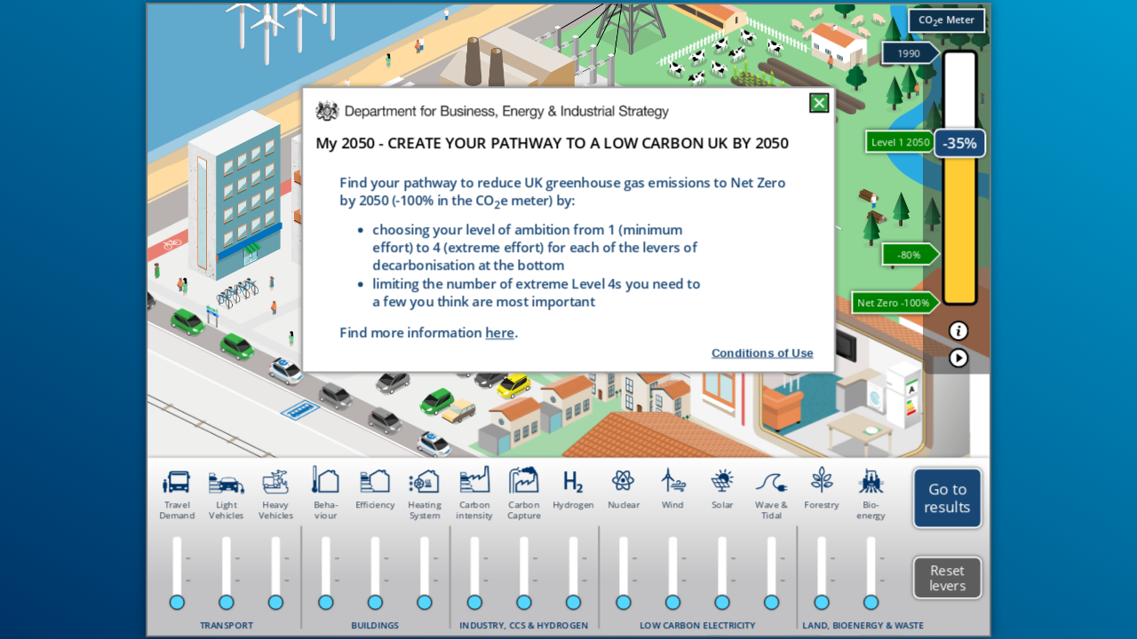

--- FILE ---
content_type: text/html;charset=utf-8
request_url: https://my2050.energysecurity.gov.uk/
body_size: 3620
content:
<!DOCTYPE html><html lang=en xmlns:mso=urn:schemas-microsoft-com:office:office xmlns:msdt=uuid:C2F41010-65B3-11d1-A29F-00AA00C14882><head><script async src="https://www.googletagmanager.com/gtag/js?id=G-M4SES4VWZT"></script><script>window.dataLayer = window.dataLayer || [];
      function gtag(){dataLayer.push(arguments);}
      gtag('js', new Date());

      gtag('config', 'G-M4SES4VWZT');</script><meta charset=utf-8><meta http-equiv=X-UA-Compatible content="IE=edge"><meta name=viewport content="width=device-width,initial-scale=1"><link rel=icon href=/favicon.ico><title>My 2050</title><!--[if gte mso 9]><xml>
<mso:CustomDocumentProperties>
<mso:m975189f4ba442ecbf67d4147307b177 msdt:dt="string">Science and Innovation for Climate and Energy|ba4af673-c668-46d1-96d7-6fcdfcb7d67d</mso:m975189f4ba442ecbf67d4147307b177>
<mso:TaxCatchAll msdt:dt="string">3;#DESNZ;#2;#Digital;#1;#Corporate</mso:TaxCatchAll>
<mso:_dlc_DocId msdt:dt="string">JQ2P2QN34YRD-1645885810-131</mso:_dlc_DocId>
<mso:_dlc_DocIdItemGuid msdt:dt="string">ad9d1fa5-8a15-4b95-9201-84733f9a1a6e</mso:_dlc_DocIdItemGuid>
<mso:_dlc_DocIdUrl msdt:dt="string">https://beisgov.sharepoint.com/sites/Mackay2050CarbonCalculator-EXT-ALL/_layouts/15/DocIdRedir.aspx?ID=JQ2P2QN34YRD-1645885810-131, JQ2P2QN34YRD-1645885810-131</mso:_dlc_DocIdUrl>
<mso:xd_Signature msdt:dt="string"></mso:xd_Signature>
<mso:display_urn_x003a_schemas-microsoft-com_x003a_office_x003a_office_x0023_Editor msdt:dt="string">Royce, Patrick (Energy Security)</mso:display_urn_x003a_schemas-microsoft-com_x003a_office_x003a_office_x0023_Editor>
<mso:Business_x0020_Unit msdt:dt="string">1</mso:Business_x0020_Unit>
<mso:Order msdt:dt="string">1089300.00000000</mso:Order>
<mso:xd_ProgID msdt:dt="string"></mso:xd_ProgID>
<mso:_ExtendedDescription msdt:dt="string"></mso:_ExtendedDescription>
<mso:display_urn_x003a_schemas-microsoft-com_x003a_office_x003a_office_x0023_Author msdt:dt="string">Royce, Patrick (Energy Security)</mso:display_urn_x003a_schemas-microsoft-com_x003a_office_x003a_office_x0023_Author>
<mso:ComplianceAssetId msdt:dt="string"></mso:ComplianceAssetId>
<mso:TemplateUrl msdt:dt="string"></mso:TemplateUrl>
<mso:LegacyData msdt:dt="string"></mso:LegacyData>
<mso:ContentTypeId msdt:dt="string">0x0101002B97F60A70B71B43A90E919BAA885092</mso:ContentTypeId>
<mso:TriggerFlowInfo msdt:dt="string"></mso:TriggerFlowInfo>
<mso:Government_x0020_Body msdt:dt="string">BEIS</mso:Government_x0020_Body>
<mso:Security_x0020_Classification msdt:dt="string">OFFICIAL</mso:Security_x0020_Classification>
<mso:_SourceUrl msdt:dt="string"></mso:_SourceUrl>
<mso:_SharedFileIndex msdt:dt="string"></mso:_SharedFileIndex>
<mso:Date_x0020_Opened msdt:dt="string">2023-07-17T11:23:20Z</mso:Date_x0020_Opened>
<mso:h573c97cf80c4aa6b446c5363dc3ac94 msdt:dt="string">Digital|05538a29-ae16-a74f-7e20-c8e7584d76da</mso:h573c97cf80c4aa6b446c5363dc3ac94>
<mso:m817f42addf14c9a838da36e78800043 msdt:dt="string">Corporate|e780335e-2e2b-4a5c-81ba-d5f30d424ed6</mso:m817f42addf14c9a838da36e78800043>
<mso:c6f593ada1854b629148449de059396b msdt:dt="string">DESNZ|bb335eaf-f697-16af-0755-aa8d4628e736</mso:c6f593ada1854b629148449de059396b>
</mso:CustomDocumentProperties>
</xml><![endif]--><link href=/css/app.4713b32b.css rel=preload as=style><link href=/js/app.b5362c9d.js rel=preload as=script><link href=/js/chunk-vendors.b77533aa.js rel=preload as=script><link href=/css/app.4713b32b.css rel=stylesheet></head><body><noscript><strong>We're sorry but this page doesn't work properly without JavaScript enabled. Please enable it to continue.</strong></noscript><div id=app></div><script src=/js/chunk-vendors.b77533aa.js></script><script src=/js/app.b5362c9d.js></script></body></html>

--- FILE ---
content_type: text/html;charset=utf-8
request_url: https://my2050.energysecurity.gov.uk/serve_mb/111111111111111
body_size: 1324
content:
[{"_id":"111111111111111","choices":[1.0,1.0,1.0,1.0,1.0,1.0,1.0,1.0,1.0,1.0,1.0,1.0,1.0,1.0,1.0,1,2,3,4],"data":{"2050 Emissions vs 1990":"-0.354776430337026","emission reduction vs 1990 in %: Total":"0.645223569662974","emission reduction vs 1990 in %: Transport":"0.9778132540465012","emission reduction vs 1990 in %: Buildings":"1.1225959658378786","emission reduction vs 1990 in %: Industry":"0.3567379846609821","emission reduction vs 1990 in %: Energy Supply":"0.5617199417694935","emission reduction vs 1990 in %: Agriculture":"0.38148710888377213","emission reduction 2050 in MtCO2: Total":"527.7302951370557","emission reduction 2050 in MtCO2: Transport":"148.44484225647673","emission reduction 2050 in MtCO2: Buildings":"119.81024463414471","emission reduction 2050 in MtCO2: Industry":"57.64448717269642","emission reduction 2050 in MtCO2: Energy Supply":"156.0943567134314","emission reduction 2050 in MtCO2: Agriculture":"45.73636436030641","energy consumption 2050 in TWh: Transport":"607.49779844218","energy consumption 2050 in TWh: Buildings":"948.2485466557953","energy consumption 2050 in TWh: Industry & Agriculture":"289.7147986370419","energy consumption 2050 in TWh: Fossil Fuels":"2238.5249458061553","energy consumption 2050 in TWh: Bioenergy":"89.59567435325857","energy consumption 2050 in TWh: Nuclear":"97.12355798700523","energy consumption 2050 in TWh: Renewables":"5.477473819614465"}}]

--- FILE ---
content_type: text/html;charset=utf-8
request_url: https://my2050.energysecurity.gov.uk/serve_mb/111111111111111
body_size: 1324
content:
[{"_id":"111111111111111","choices":[1.0,1.0,1.0,1.0,1.0,1.0,1.0,1.0,1.0,1.0,1.0,1.0,1.0,1.0,1.0,1,2,3,4],"data":{"2050 Emissions vs 1990":"-0.354776430337026","emission reduction vs 1990 in %: Total":"0.645223569662974","emission reduction vs 1990 in %: Transport":"0.9778132540465012","emission reduction vs 1990 in %: Buildings":"1.1225959658378786","emission reduction vs 1990 in %: Industry":"0.3567379846609821","emission reduction vs 1990 in %: Energy Supply":"0.5617199417694935","emission reduction vs 1990 in %: Agriculture":"0.38148710888377213","emission reduction 2050 in MtCO2: Total":"527.7302951370557","emission reduction 2050 in MtCO2: Transport":"148.44484225647673","emission reduction 2050 in MtCO2: Buildings":"119.81024463414471","emission reduction 2050 in MtCO2: Industry":"57.64448717269642","emission reduction 2050 in MtCO2: Energy Supply":"156.0943567134314","emission reduction 2050 in MtCO2: Agriculture":"45.73636436030641","energy consumption 2050 in TWh: Transport":"607.49779844218","energy consumption 2050 in TWh: Buildings":"948.2485466557953","energy consumption 2050 in TWh: Industry & Agriculture":"289.7147986370419","energy consumption 2050 in TWh: Fossil Fuels":"2238.5249458061553","energy consumption 2050 in TWh: Bioenergy":"89.59567435325857","energy consumption 2050 in TWh: Nuclear":"97.12355798700523","energy consumption 2050 in TWh: Renewables":"5.477473819614465"}}]

--- FILE ---
content_type: text/css;charset=utf-8
request_url: https://my2050.energysecurity.gov.uk/css/app.4713b32b.css
body_size: 54801
content:
@font-face{font-family:Open Sans;font-style:normal;font-weight:400;src:local("Open Sans Regular"),local("OpenSans-Regular"),url(../fonts/open-sans-v17-latin-regular.33543c5c.woff2) format("woff2"),url(../fonts/open-sans-v17-latin-regular.de0869e3.woff) format("woff")}@font-face{font-family:Open Sans;font-style:normal;font-weight:600;src:local("Open Sans SemiBold"),local("OpenSans-SemiBold"),url(../fonts/open-sans-v17-latin-600.819af3d3.woff2) format("woff2"),url(../fonts/open-sans-v17-latin-600.449d681c.woff) format("woff")}body{font-family:Open Sans,Arial,sans-serif;min-height:100vh;margin:0;padding:0;background-image:-webkit-gradient(linear,left bottom,right top,from(#036),to(#09c));background-image:linear-gradient(to top right,#036,#09c)}.nav-button{background-color:#39b54a;background-color:#194775;border:2px solid #fff;border-radius:8px;position:relative;cursor:pointer;text-align:center;-webkit-box-shadow:0 0 4px 0 rgba(0,0,0,.75);box-shadow:0 0 4px 0 rgba(0,0,0,.75)}.nav-button:before{content:"";display:block;width:calc(100% - 16px);height:calc(100% - 16px);background-color:#33a342;background-color:#194775;border-radius:5px}.nav-button:before,.nav-button span{position:absolute;top:50%;left:50%;-webkit-transform:translate(-50%,-50%);transform:translate(-50%,-50%)}.nav-button span{width:80%}.nav-button:active{-webkit-transform:translateY(2px);transform:translateY(2px)}.nav-button:focus{outline:none;background-color:#00bbfa}.tooltip-holder{position:relative}.tooltip{display:none;position:absolute;padding:8px;-webkit-box-sizing:border-box;box-sizing:border-box;font-size:16px;-webkit-box-shadow:1px 1px 3px 0 rgba(0,0,0,.5);box-shadow:1px 1px 3px 0 rgba(0,0,0,.5);z-index:9900;background-color:#fff;border:2px solid #036;color:#3a3a3a;font-weight:700}.tooltip-holder:focus .tooltip,.tooltip-holder:hover .tooltip{display:block}.tooltip-left{top:50%;-webkit-transform:translateY(-50%);transform:translateY(-50%);right:calc(100% + 20px);width:321px}.tooltip:after{content:"";display:block;position:absolute;width:0;height:0;border-style:solid}.tooltip-left:after{top:50%;left:100%;-webkit-transform:translateY(-50%);transform:translateY(-50%);border-width:10px 0 10px 10px;border-color:transparent transparent transparent #fff}.tooltip-top{bottom:calc(100% + 20px);width:300px;z-index:101}.tooltip-top,.tooltip-top:after{left:50%;-webkit-transform:translateX(-50%);transform:translateX(-50%)}.tooltip-top:after{top:100%;border-width:10px 10px 0 10px;border-color:#fff transparent transparent transparent}.arrow-box{color:#fff;border:2px solid #fff;border-right:none;display:-webkit-box;display:-ms-flexbox;display:flex;-webkit-box-align:center;-ms-flex-align:center;align-items:center;-webkit-box-pack:center;-ms-flex-pack:center;justify-content:center;height:24px;padding-left:6px;-webkit-box-shadow:0 0 5px 0 rgba(0,0,0,.75);box-shadow:0 0 5px 0 rgba(0,0,0,.75)}.arrow-box.arrow-box-blue{background:#0e314b}.arrow-box.arrow-box-green{background:green}.arrow-box:after,.arrow-box:before{content:"";display:block;position:absolute;left:100%;width:0;height:0;border-style:solid}.arrow-box:after{top:0;border-width:12px}.arrow-box.arrow-box-blue:after{border-color:transparent transparent transparent #0e314b}.arrow-box.arrow-box-green:after{border-color:transparent transparent transparent green}.arrow-box:before{top:-2px;border-width:14px;border-color:transparent transparent transparent #fff}.highcharts-data-table{position:absolute;width:1px;height:1px;overflow:hidden}.highcharts-legend{pointer-events:none}.dflex{display:-webkit-box;display:-ms-flexbox;display:flex}.hidden{opacity:0!important}.noselect{-webkit-touch-callout:none;-webkit-user-select:none;-moz-user-select:none;-ms-user-select:none;user-select:none}.ml-auto{margin-left:auto}.focus-outline:focus{outline:1px solid #000}.wind-turbine{position:relative}.wind-turbine-pole{width:100%;height:100%;display:block}.wind-turbine-blades{position:absolute;width:100%;display:block;top:5%;left:52%;-webkit-transform:translateX(-50%);transform:translateX(-50%);-webkit-animation:windblade 1.7s linear infinite;animation:windblade 1.7s linear infinite}@-webkit-keyframes windblade{0%{-webkit-transform:translateX(-50%) rotate(0deg);transform:translateX(-50%) rotate(0deg)}to{-webkit-transform:translateX(-50%) rotate(1turn);transform:translateX(-50%) rotate(1turn)}}@keyframes windblade{0%{-webkit-transform:translateX(-50%) rotate(0deg);transform:translateX(-50%) rotate(0deg)}to{-webkit-transform:translateX(-50%) rotate(1turn);transform:translateX(-50%) rotate(1turn)}}.wave-turbine{position:relative}.wave-turbine-mount{width:100%;height:100%;display:block}.wave-turbine-blades{position:absolute;width:100%;display:block;top:0;left:0;-webkit-animation:waveblade 2s linear infinite;animation:waveblade 2s linear infinite}@-webkit-keyframes waveblade{0%{-webkit-transform:rotate(0deg);transform:rotate(0deg)}to{-webkit-transform:rotate(1turn);transform:rotate(1turn)}}@keyframes waveblade{0%{-webkit-transform:rotate(0deg);transform:rotate(0deg)}to{-webkit-transform:rotate(1turn);transform:rotate(1turn)}}#gamefield.paused *{-webkit-animation-play-state:paused;animation-play-state:paused}.opacity-transition{-webkit-transition:opacity .5s ease;transition:opacity .5s ease}.fade-enter-active,.fade-leave-active{-webkit-transition:opacity .5s;transition:opacity .5s}.fade-enter,.fade-leave-to{opacity:0}.fade03-enter-active,.fade03-leave-active{-webkit-transition:opacity .3s;transition:opacity .3s}.fade03-enter,.fade03-leave-to{opacity:0}.flyOutDropDown-enter,.flyOutDropDown-enter-active{opacity:0;-webkit-transform:translateY(-390px);transform:translateY(-390px)}.flyOutDropDown-enter-active{-webkit-animation:DropDown 1.26s;animation:DropDown 1.26s}.flyOutDropDown-leave-active{-webkit-animation:flyOut 1s;animation:flyOut 1s}@-webkit-keyframes flyOut{0%{-webkit-transform:translateY(0);transform:translateY(0);opacity:1}to{-webkit-transform:translateY(-390px);transform:translateY(-390px);opacity:0}}@keyframes flyOut{0%{-webkit-transform:translateY(0);transform:translateY(0);opacity:1}to{-webkit-transform:translateY(-390px);transform:translateY(-390px);opacity:0}}@-webkit-keyframes DropDown{0%{-webkit-transform:translateY(-390px);transform:translateY(-390px);opacity:0}40%{-webkit-transform:translateY(-390px);transform:translateY(-390px);opacity:1}55%{-webkit-transform:translateY(0);transform:translateY(0);opacity:1}71%{-webkit-transform:translateY(-30px);transform:translateY(-30px);opacity:1}79%{-webkit-transform:translateY(0);transform:translateY(0);opacity:1}87%{-webkit-transform:translateY(-20px);transform:translateY(-20px);opacity:1}91%{-webkit-transform:translateY(0);transform:translateY(0);opacity:1}95%{-webkit-transform:translateY(-10px);transform:translateY(-10px);opacity:1}to{-webkit-transform:translateY(0);transform:translateY(0);opacity:1}}@keyframes DropDown{0%{-webkit-transform:translateY(-390px);transform:translateY(-390px);opacity:0}40%{-webkit-transform:translateY(-390px);transform:translateY(-390px);opacity:1}55%{-webkit-transform:translateY(0);transform:translateY(0);opacity:1}71%{-webkit-transform:translateY(-30px);transform:translateY(-30px);opacity:1}79%{-webkit-transform:translateY(0);transform:translateY(0);opacity:1}87%{-webkit-transform:translateY(-20px);transform:translateY(-20px);opacity:1}91%{-webkit-transform:translateY(0);transform:translateY(0);opacity:1}95%{-webkit-transform:translateY(-10px);transform:translateY(-10px);opacity:1}to{-webkit-transform:translateY(0);transform:translateY(0);opacity:1}}.flyOutDropDown490-enter,.flyOutDropDown490-enter-active{opacity:0;-webkit-transform:translateY(-490px);transform:translateY(-490px)}.flyOutDropDown490-enter-active{-webkit-animation:DropDown490 1.26s;animation:DropDown490 1.26s}.flyOutDropDown490-leave-active{-webkit-animation:flyOut490 1s;animation:flyOut490 1s}@-webkit-keyframes flyOut490{0%{-webkit-transform:translateY(0);transform:translateY(0);opacity:1}to{-webkit-transform:translateY(-490px);transform:translateY(-490px);opacity:0}}@keyframes flyOut490{0%{-webkit-transform:translateY(0);transform:translateY(0);opacity:1}to{-webkit-transform:translateY(-490px);transform:translateY(-490px);opacity:0}}@-webkit-keyframes DropDown490{0%{-webkit-transform:translateY(-490px);transform:translateY(-490px);opacity:0}40%{-webkit-transform:translateY(-490px);transform:translateY(-490px);opacity:1}55%{-webkit-transform:translateY(0);transform:translateY(0);opacity:1}71%{-webkit-transform:translateY(-30px);transform:translateY(-30px);opacity:1}79%{-webkit-transform:translateY(0);transform:translateY(0);opacity:1}87%{-webkit-transform:translateY(-20px);transform:translateY(-20px);opacity:1}91%{-webkit-transform:translateY(0);transform:translateY(0);opacity:1}95%{-webkit-transform:translateY(-10px);transform:translateY(-10px);opacity:1}to{-webkit-transform:translateY(0);transform:translateY(0);opacity:1}}@keyframes DropDown490{0%{-webkit-transform:translateY(-490px);transform:translateY(-490px);opacity:0}40%{-webkit-transform:translateY(-490px);transform:translateY(-490px);opacity:1}55%{-webkit-transform:translateY(0);transform:translateY(0);opacity:1}71%{-webkit-transform:translateY(-30px);transform:translateY(-30px);opacity:1}79%{-webkit-transform:translateY(0);transform:translateY(0);opacity:1}87%{-webkit-transform:translateY(-20px);transform:translateY(-20px);opacity:1}91%{-webkit-transform:translateY(0);transform:translateY(0);opacity:1}95%{-webkit-transform:translateY(-10px);transform:translateY(-10px);opacity:1}to{-webkit-transform:translateY(0);transform:translateY(0);opacity:1}}.flyOutDropDown590-enter,.flyOutDropDown590-enter-active{opacity:0;-webkit-transform:translateY(-590px);transform:translateY(-590px)}.flyOutDropDown590-enter-active{-webkit-animation:DropDown590 1.26s;animation:DropDown590 1.26s}.flyOutDropDown590-leave-active{-webkit-animation:flyOut590 1s;animation:flyOut590 1s}@-webkit-keyframes flyOut590{0%{-webkit-transform:translateY(0);transform:translateY(0);opacity:1}to{-webkit-transform:translateY(-590px);transform:translateY(-590px);opacity:0}}@keyframes flyOut590{0%{-webkit-transform:translateY(0);transform:translateY(0);opacity:1}to{-webkit-transform:translateY(-590px);transform:translateY(-590px);opacity:0}}@-webkit-keyframes DropDown590{0%{-webkit-transform:translateY(-590px);transform:translateY(-590px);opacity:0}40%{-webkit-transform:translateY(-590px);transform:translateY(-590px);opacity:1}55%{-webkit-transform:translateY(0);transform:translateY(0);opacity:1}71%{-webkit-transform:translateY(-30px);transform:translateY(-30px);opacity:1}79%{-webkit-transform:translateY(0);transform:translateY(0);opacity:1}87%{-webkit-transform:translateY(-20px);transform:translateY(-20px);opacity:1}91%{-webkit-transform:translateY(0);transform:translateY(0);opacity:1}95%{-webkit-transform:translateY(-10px);transform:translateY(-10px);opacity:1}to{-webkit-transform:translateY(0);transform:translateY(0);opacity:1}}@keyframes DropDown590{0%{-webkit-transform:translateY(-590px);transform:translateY(-590px);opacity:0}40%{-webkit-transform:translateY(-590px);transform:translateY(-590px);opacity:1}55%{-webkit-transform:translateY(0);transform:translateY(0);opacity:1}71%{-webkit-transform:translateY(-30px);transform:translateY(-30px);opacity:1}79%{-webkit-transform:translateY(0);transform:translateY(0);opacity:1}87%{-webkit-transform:translateY(-20px);transform:translateY(-20px);opacity:1}91%{-webkit-transform:translateY(0);transform:translateY(0);opacity:1}95%{-webkit-transform:translateY(-10px);transform:translateY(-10px);opacity:1}to{-webkit-transform:translateY(0);transform:translateY(0);opacity:1}}.flyOutDropDown3-enter{opacity:0}.flyOutDropDown3-enter-active{-webkit-animation:DropDown3 1.2s;animation:DropDown3 1.2s}.flyOutDropDown3-leave-active{-webkit-animation:flyOut3 1s;animation:flyOut3 1s}.flyOutDropDown3-leave-to{opacity:0}.flyOutDropDown3-enter-to,.flyOutDropDown3-leave-to{-webkit-transform:translateY(-700px);transform:translateY(-700px)}@-webkit-keyframes flyOut3{0%{-webkit-transform:translateY(0);transform:translateY(0);opacity:1}to{-webkit-transform:translateY(-700px);transform:translateY(-700px);opacity:0}}@keyframes flyOut3{0%{-webkit-transform:translateY(0);transform:translateY(0);opacity:1}to{-webkit-transform:translateY(-700px);transform:translateY(-700px);opacity:0}}@-webkit-keyframes DropDown3{0%{-webkit-transform:translateY(-700px);transform:translateY(-700px);opacity:0}40%{-webkit-transform:translateY(-700px);transform:translateY(-700px);opacity:1}55%{-webkit-transform:translateY(0);transform:translateY(0)}71%{-webkit-transform:translateY(-30px);transform:translateY(-30px)}79%{-webkit-transform:translateY(0);transform:translateY(0)}87%{-webkit-transform:translateY(-20px);transform:translateY(-20px)}91%{-webkit-transform:translateY(0);transform:translateY(0)}95%{-webkit-transform:translateY(-10px);transform:translateY(-10px)}to{-webkit-transform:translateY(0);transform:translateY(0)}}@keyframes DropDown3{0%{-webkit-transform:translateY(-700px);transform:translateY(-700px);opacity:0}40%{-webkit-transform:translateY(-700px);transform:translateY(-700px);opacity:1}55%{-webkit-transform:translateY(0);transform:translateY(0)}71%{-webkit-transform:translateY(-30px);transform:translateY(-30px)}79%{-webkit-transform:translateY(0);transform:translateY(0)}87%{-webkit-transform:translateY(-20px);transform:translateY(-20px)}91%{-webkit-transform:translateY(0);transform:translateY(0)}95%{-webkit-transform:translateY(-10px);transform:translateY(-10px)}to{-webkit-transform:translateY(0);transform:translateY(0)}}.lorry{position:absolute;left:206px;top:161px;width:53px;-webkit-animation-name:lorries;animation-name:lorries;-webkit-animation-duration:5.5s;animation-duration:5.5s;-webkit-animation-timing-function:linear;animation-timing-function:linear;-webkit-animation-iteration-count:infinite;animation-iteration-count:infinite;opacity:1;-webkit-transition:opacity .5s ease;transition:opacity .5s ease}.lorry-green-a-2{-webkit-animation-delay:1s;animation-delay:1s}.lorry-green-a-3{-webkit-animation-delay:2s;animation-delay:2s}@-webkit-keyframes lorries{0%{-webkit-transform:translate(0);transform:translate(0)}60%{-webkit-transform:translate(460px,226px);transform:translate(460px,226px)}to{-webkit-transform:translate(460px,226px);transform:translate(460px,226px)}}@keyframes lorries{0%{-webkit-transform:translate(0);transform:translate(0)}60%{-webkit-transform:translate(460px,226px);transform:translate(460px,226px)}to{-webkit-transform:translate(460px,226px);transform:translate(460px,226px)}}.bubble{background-color:#fff;border-radius:100%;pointer-events:none}.bubble1-anim{-webkit-animation-name:bubble1;animation-name:bubble1;-webkit-animation-duration:4s;animation-duration:4s;-webkit-animation-timing-function:ease-out;animation-timing-function:ease-out;-webkit-animation-iteration-count:infinite;animation-iteration-count:infinite}@-webkit-keyframes bubble1{0%{-webkit-transform:translate(0) scale(0);transform:translate(0) scale(0);opacity:1}to{-webkit-transform:translate(-20px,-250px) scale(.9);transform:translate(-20px,-250px) scale(.9);opacity:0}}@keyframes bubble1{0%{-webkit-transform:translate(0) scale(0);transform:translate(0) scale(0);opacity:1}to{-webkit-transform:translate(-20px,-250px) scale(.9);transform:translate(-20px,-250px) scale(.9);opacity:0}}.bubble2-anim{-webkit-animation-name:bubble2;animation-name:bubble2;-webkit-animation-duration:4s;animation-duration:4s;-webkit-animation-delay:.1s;animation-delay:.1s;-webkit-animation-timing-function:ease-out;animation-timing-function:ease-out;-webkit-animation-iteration-count:infinite;animation-iteration-count:infinite;opacity:0}@-webkit-keyframes bubble2{0%{-webkit-transform:translate(0) scale(0);transform:translate(0) scale(0);opacity:1}to{-webkit-transform:translate(-70px,-250px) scale(.9);transform:translate(-70px,-250px) scale(.9);opacity:0}}@keyframes bubble2{0%{-webkit-transform:translate(0) scale(0);transform:translate(0) scale(0);opacity:1}to{-webkit-transform:translate(-70px,-250px) scale(.9);transform:translate(-70px,-250px) scale(.9);opacity:0}}.bubble3-anim{-webkit-animation-name:bubble3;animation-name:bubble3;-webkit-animation-duration:4s;animation-duration:4s;-webkit-animation-delay:.25s;animation-delay:.25s;-webkit-animation-timing-function:ease-out;animation-timing-function:ease-out;-webkit-animation-iteration-count:infinite;animation-iteration-count:infinite;opacity:0}@-webkit-keyframes bubble3{0%{-webkit-transform:translate(0) scale(0);transform:translate(0) scale(0);opacity:1}to{-webkit-transform:translate(-10px,-250px) scale(.9);transform:translate(-10px,-250px) scale(.9);opacity:0}}@keyframes bubble3{0%{-webkit-transform:translate(0) scale(0);transform:translate(0) scale(0);opacity:1}to{-webkit-transform:translate(-10px,-250px) scale(.9);transform:translate(-10px,-250px) scale(.9);opacity:0}}.bubble4-anim{-webkit-animation-name:bubble4;animation-name:bubble4;-webkit-animation-duration:4s;animation-duration:4s;-webkit-animation-delay:.4s;animation-delay:.4s;-webkit-animation-timing-function:ease-out;animation-timing-function:ease-out;-webkit-animation-iteration-count:infinite;animation-iteration-count:infinite;opacity:0}@-webkit-keyframes bubble4{0%{-webkit-transform:translate(0) scale(0);transform:translate(0) scale(0);opacity:1}to{-webkit-transform:translate(-40px,-250px) scale(.9);transform:translate(-40px,-250px) scale(.9);opacity:0}}@keyframes bubble4{0%{-webkit-transform:translate(0) scale(0);transform:translate(0) scale(0);opacity:1}to{-webkit-transform:translate(-40px,-250px) scale(.9);transform:translate(-40px,-250px) scale(.9);opacity:0}}.bubble5-anim{-webkit-animation-name:bubble5;animation-name:bubble5;-webkit-animation-duration:4s;animation-duration:4s;-webkit-animation-delay:.55s;animation-delay:.55s;-webkit-animation-timing-function:ease-out;animation-timing-function:ease-out;-webkit-animation-iteration-count:infinite;animation-iteration-count:infinite;opacity:0}@-webkit-keyframes bubble5{0%{-webkit-transform:translate(0) scale(0);transform:translate(0) scale(0);opacity:1}to{-webkit-transform:translate(-40px,-250px) scale(.9);transform:translate(-40px,-250px) scale(.9);opacity:0}}@keyframes bubble5{0%{-webkit-transform:translate(0) scale(0);transform:translate(0) scale(0);opacity:1}to{-webkit-transform:translate(-40px,-250px) scale(.9);transform:translate(-40px,-250px) scale(.9);opacity:0}}.bike-traffic-1{-webkit-animation-name:biketraffic1;animation-name:biketraffic1;-webkit-animation-iteration-count:infinite;animation-iteration-count:infinite;opacity:1;-webkit-transition:opacity .5s ease;transition:opacity .5s ease}#biker-1{-webkit-animation-duration:7s;animation-duration:7s;-webkit-animation-delay:2s;animation-delay:2s;-webkit-animation-timing-function:cubic-bezier(.34,.245,.63,.695);animation-timing-function:cubic-bezier(.34,.245,.63,.695)}#biker-2{-webkit-animation-duration:6s;animation-duration:6s;-webkit-animation-delay:1.7s;animation-delay:1.7s;-webkit-animation-timing-function:cubic-bezier(.34,.245,.63,.695);animation-timing-function:cubic-bezier(.34,.245,.63,.695)}#biker-3{-webkit-animation-duration:7s;animation-duration:7s;-webkit-animation-delay:1.5s;animation-delay:1.5s;-webkit-animation-timing-function:cubic-bezier(.405,.155,.875,.76);animation-timing-function:cubic-bezier(.405,.155,.875,.76)}#biker-4{-webkit-animation-duration:6s;animation-duration:6s;-webkit-animation-delay:1s;animation-delay:1s;-webkit-animation-timing-function:cubic-bezier(.34,.245,.63,.695);animation-timing-function:cubic-bezier(.34,.245,.63,.695)}#biker-5{-webkit-animation-duration:7s;animation-duration:7s;-webkit-animation-delay:.4s;animation-delay:.4s;-webkit-animation-timing-function:cubic-bezier(.405,.155,.875,.76);animation-timing-function:cubic-bezier(.405,.155,.875,.76)}#biker-6{-webkit-animation-duration:6s;animation-duration:6s;-webkit-animation-delay:0ms;animation-delay:0ms;-webkit-animation-timing-function:cubic-bezier(.34,.245,.63,.695);animation-timing-function:cubic-bezier(.34,.245,.63,.695)}@-webkit-keyframes biketraffic1{0%{-webkit-transform:translate(0);transform:translate(0)}to{-webkit-transform:translate(500px,250px);transform:translate(500px,250px)}}@keyframes biketraffic1{0%{-webkit-transform:translate(0);transform:translate(0)}to{-webkit-transform:translate(500px,250px);transform:translate(500px,250px)}}.bike-traffic-2{-webkit-animation-name:biketraffic2;animation-name:biketraffic2;-webkit-animation-timing-function:ease-out;animation-timing-function:ease-out;-webkit-animation-iteration-count:infinite;animation-iteration-count:infinite;opacity:1;-webkit-transition:opacity .5s ease;transition:opacity .5s ease}#biker-7{-webkit-animation-duration:4s;animation-duration:4s;-webkit-animation-delay:.5s;animation-delay:.5s;-webkit-animation-timing-function:ease;animation-timing-function:ease}#biker-8{-webkit-animation-duration:5s;animation-duration:5s;-webkit-animation-delay:0ms;animation-delay:0ms;-webkit-animation-timing-function:ease-out;animation-timing-function:ease-out}@-webkit-keyframes biketraffic2{0%{-webkit-transform:translate(0);transform:translate(0)}to{-webkit-transform:translate(-200px,100px);transform:translate(-200px,100px)}}@keyframes biketraffic2{0%{-webkit-transform:translate(0);transform:translate(0)}to{-webkit-transform:translate(-200px,100px);transform:translate(-200px,100px)}}.tram-anim-1{-webkit-animation-name:tram1;animation-name:tram1;-webkit-animation-duration:8s;animation-duration:8s;-webkit-animation-timing-function:cubic-bezier(.34,.245,.63,.695);animation-timing-function:cubic-bezier(.34,.245,.63,.695);-webkit-animation-iteration-count:infinite;animation-iteration-count:infinite;opacity:1;-webkit-transition:opacity 1.2s ease;transition:opacity 1.2s ease}@-webkit-keyframes tram1{0%{-webkit-transform:translate(0);transform:translate(0)}20%{-webkit-transform:translate(0);transform:translate(0)}55%{-webkit-transform:translate(400px,200px);transform:translate(400px,200px)}65%{-webkit-transform:translate(400px,200px);transform:translate(400px,200px)}to{-webkit-transform:translate(0);transform:translate(0)}}@keyframes tram1{0%{-webkit-transform:translate(0);transform:translate(0)}20%{-webkit-transform:translate(0);transform:translate(0)}55%{-webkit-transform:translate(400px,200px);transform:translate(400px,200px)}65%{-webkit-transform:translate(400px,200px);transform:translate(400px,200px)}to{-webkit-transform:translate(0);transform:translate(0)}}.tram-anim-2{-webkit-animation-name:tram2;animation-name:tram2;-webkit-animation-duration:8s;animation-duration:8s;-webkit-animation-timing-function:cubic-bezier(.34,.245,.63,.695);animation-timing-function:cubic-bezier(.34,.245,.63,.695);-webkit-animation-iteration-count:infinite;animation-iteration-count:infinite;opacity:1;-webkit-transition:opacity 1.2s ease;transition:opacity 1.2s ease}@-webkit-keyframes tram2{0%{-webkit-transform:translate(0);transform:translate(0)}20%{-webkit-transform:translate(0);transform:translate(0)}55%{-webkit-transform:translate(460px,230px);transform:translate(460px,230px)}70%{-webkit-transform:translate(460px,230px);transform:translate(460px,230px)}to{-webkit-transform:translate(0);transform:translate(0)}}@keyframes tram2{0%{-webkit-transform:translate(0);transform:translate(0)}20%{-webkit-transform:translate(0);transform:translate(0)}55%{-webkit-transform:translate(460px,230px);transform:translate(460px,230px)}70%{-webkit-transform:translate(460px,230px);transform:translate(460px,230px)}to{-webkit-transform:translate(0);transform:translate(0)}}.bus-traffic{-webkit-animation-name:buses;animation-name:buses;-webkit-animation-duration:5s;animation-duration:5s;-webkit-animation-timing-function:linear;animation-timing-function:linear;-webkit-animation-iteration-count:infinite;animation-iteration-count:infinite;opacity:1;-webkit-transition:opacity .5s ease;transition:opacity .5s ease}.bus-1{-webkit-animation-delay:0s;animation-delay:0s}#bus-2a{-webkit-animation-delay:1s;animation-delay:1s}#bus-4a{-webkit-animation-delay:2s;animation-delay:2s}@-webkit-keyframes buses{0%{-webkit-transform:translate(0);transform:translate(0)}60%{-webkit-transform:translate(500px,250px);transform:translate(500px,250px)}to{-webkit-transform:translate(500px,250px);transform:translate(500px,250px)}}@keyframes buses{0%{-webkit-transform:translate(0);transform:translate(0)}60%{-webkit-transform:translate(500px,250px);transform:translate(500px,250px)}to{-webkit-transform:translate(500px,250px);transform:translate(500px,250px)}}.track1-traffic{-webkit-animation-name:track1;animation-name:track1;-webkit-animation-duration:5s;animation-duration:5s;-webkit-animation-timing-function:linear;animation-timing-function:linear;-webkit-animation-iteration-count:infinite;animation-iteration-count:infinite;opacity:1;-webkit-transition:opacity 1s ease;transition:opacity 1s ease}#train-1-on-track-1{-webkit-animation-delay:0s;animation-delay:0s}#train-2-on-track-1{-webkit-animation-delay:.5s;animation-delay:.5s}@-webkit-keyframes track1{0%{-webkit-transform:translate(0);transform:translate(0)}60%{-webkit-transform:translate(600px,300px);transform:translate(600px,300px)}to{-webkit-transform:translate(600px,300px);transform:translate(600px,300px)}}@keyframes track1{0%{-webkit-transform:translate(0);transform:translate(0)}60%{-webkit-transform:translate(600px,300px);transform:translate(600px,300px)}to{-webkit-transform:translate(600px,300px);transform:translate(600px,300px)}}.track2-traffic{-webkit-animation-name:track2;animation-name:track2;-webkit-animation-duration:5s;animation-duration:5s;-webkit-animation-timing-function:linear;animation-timing-function:linear;-webkit-animation-iteration-count:infinite;animation-iteration-count:infinite;opacity:1;-webkit-transition:opacity 1s ease;transition:opacity 1s ease}#train-1-on-track-2{-webkit-animation-delay:0s;animation-delay:0s}#train-2-on-track-2{-webkit-animation-delay:.5s;animation-delay:.5s}@-webkit-keyframes track2{0%{-webkit-transform:translate(0);transform:translate(0)}60%{-webkit-transform:translate(-610px,-305px);transform:translate(-610px,-305px)}to{-webkit-transform:translate(-610px,-305px);transform:translate(-610px,-305px)}}@keyframes track2{0%{-webkit-transform:translate(0);transform:translate(0)}60%{-webkit-transform:translate(-610px,-305px);transform:translate(-610px,-305px)}to{-webkit-transform:translate(-610px,-305px);transform:translate(-610px,-305px)}}#bus-on-road-1{-webkit-animation-delay:.15s;animation-delay:.15s}#large-bike{-webkit-animation-delay:.12s;animation-delay:.12s}#bike-rack-1.flyOutDropDown490-enter-active{-webkit-animation-delay:90ms;animation-delay:90ms}#bike-rack-1.flyOutDropDown490-leave-active{-webkit-animation-delay:30ms;animation-delay:30ms}#bike-rack-2.flyOutDropDown490-enter-active{-webkit-animation-delay:60ms;animation-delay:60ms}#bike-rack-2.flyOutDropDown490-leave-active{-webkit-animation-delay:30ms;animation-delay:30ms}#bike-rack-2.flyOutDropDown490-enter-active{-webkit-animation-delay:90ms;animation-delay:90ms}#bike-rack-2.flyOutDropDown490-leave-active,#parked-car-black-2{-webkit-animation-delay:0ms;animation-delay:0ms}#parked-car-light-gray-2{-webkit-animation-delay:60ms;animation-delay:60ms}#parked-car-light-gray-2 img{-webkit-transition-delay:0ms;transition-delay:0ms}#parked-car-black-3{-webkit-animation-delay:30ms;animation-delay:30ms}#parked-car-black-3 img{-webkit-transition-delay:60ms;transition-delay:60ms}#parked-car-yellow-2{-webkit-animation-delay:90ms;animation-delay:90ms}#parked-car-yellow-2 img{-webkit-transition-delay:.12s;transition-delay:.12s}#car-on-road-1{-webkit-animation-delay:.15s;animation-delay:.15s}#car-on-road-2{-webkit-animation-delay:.21s;animation-delay:.21s}#car-on-road-2 img{-webkit-transition-delay:60ms;transition-delay:60ms}#car-on-road-3{-webkit-animation-delay:.23s;animation-delay:.23s}#car-on-road-3 img{-webkit-transition-delay:90ms;transition-delay:90ms}#car-on-road-5,#car-on-road-6{-webkit-animation-delay:.23s;animation-delay:.23s}#e-car-on-road-7{-webkit-animation-delay:90ms;animation-delay:90ms}#car-on-road-7,#e-car-on-road-4{-webkit-animation-delay:60ms;animation-delay:60ms}#car-on-road-4{-webkit-animation-delay:90ms;animation-delay:90ms}#e-post-1{-webkit-animation-delay:0ms;animation-delay:0ms}#e-post-2{-webkit-animation-delay:30ms;animation-delay:30ms}#e-post-3{-webkit-animation-delay:90ms;animation-delay:90ms}#e-post-4{-webkit-animation-delay:.12s;animation-delay:.12s}#parked-e-car-2{-webkit-animation-delay:.15s;animation-delay:.15s}.parked-car-1{-webkit-transition-delay:.12s;transition-delay:.12s}.parked-car-3{-webkit-transition-delay:.1s;transition-delay:.1s}.parked-car-4{-webkit-transition-delay:.16s;transition-delay:.16s}.beachRoadTraffic{-webkit-animation-name:beachRoad;animation-name:beachRoad;-webkit-animation-duration:11s;animation-duration:11s;-webkit-animation-timing-function:linear;animation-timing-function:linear;-webkit-animation-iteration-count:infinite;animation-iteration-count:infinite}.lorry-orange-on-beach-road{-webkit-animation-delay:.5s;animation-delay:.5s;-webkit-transition:opacity .5s ease;transition:opacity .5s ease}.car-on-beach-road-1{-webkit-animation-delay:2s;animation-delay:2s}.car-on-beach-road-2{-webkit-animation-delay:3s;animation-delay:3s}.car-on-beach-road-3{-webkit-animation-delay:6.5s;animation-delay:6.5s}@-webkit-keyframes beachRoad{0%{-webkit-transform:translate(0);transform:translate(0)}45%{-webkit-transform:translate(-700px,348px);transform:translate(-700px,348px)}to{-webkit-transform:translate(-700px,348px);transform:translate(-700px,348px)}}@keyframes beachRoad{0%{-webkit-transform:translate(0);transform:translate(0)}45%{-webkit-transform:translate(-700px,348px);transform:translate(-700px,348px)}to{-webkit-transform:translate(-700px,348px);transform:translate(-700px,348px)}}#thermometer-1,#thermometer-2,#thermometer-3,#thermometer-4{-webkit-animation-delay:90ms;animation-delay:90ms}#energy-label-1,#energy-label-2,#energy-label-3,#energy-label-4{-webkit-animation-delay:0ms;animation-delay:0ms}#insulation-1,#insulation-2,#insulation-3,#insulation-4{-webkit-animation-delay:60ms;animation-delay:60ms}#heat-pump-box{-webkit-animation-delay:.12s;animation-delay:.12s}#heat-pipe-1{-webkit-animation-delay:60ms;animation-delay:60ms}#heat-pipe-2{-webkit-animation-delay:90ms;animation-delay:90ms}#heat-pipe-3{-webkit-animation-delay:.12s;animation-delay:.12s}#pv-single-home-3{-webkit-animation-delay:60ms;animation-delay:60ms}#ti-single-home-2{-webkit-animation-delay:.12s;animation-delay:.12s}#pv-intersected-house{-webkit-animation-delay:.15s;animation-delay:.15s}#ti-intersected-house{-webkit-animation-delay:.18s;animation-delay:.18s}#pv-flat-block-orange-1,#pv-flat-block-orange-2{-webkit-animation-delay:.29s;animation-delay:.29s}#pv-flat-block-blue,#pv-flat-block-blue-2,#ti-flat-block{-webkit-animation-delay:.26s;animation-delay:.26s}#electron-line-1{-webkit-animation-name:spark1;animation-name:spark1;-webkit-animation-duration:.8s;animation-duration:.8s;-webkit-animation-timing-function:linear;animation-timing-function:linear;-webkit-animation-iteration-count:infinite;animation-iteration-count:infinite}@-webkit-keyframes spark1{0%{-webkit-transform:translate(0);transform:translate(0)}to{-webkit-transform:translate(82px,-47px);transform:translate(82px,-47px)}}@keyframes spark1{0%{-webkit-transform:translate(0);transform:translate(0)}to{-webkit-transform:translate(82px,-47px);transform:translate(82px,-47px)}}#electron-line-2{-webkit-animation-name:spark2;animation-name:spark2;-webkit-animation-timing-function:linear;animation-timing-function:linear;-webkit-animation-iteration-count:infinite;animation-iteration-count:infinite;-webkit-animation-duration:.8s;animation-duration:.8s;-webkit-animation-delay:266ms;animation-delay:266ms}@-webkit-keyframes spark2{0%{-webkit-transform:translate(-48px,50px);transform:translate(-48px,50px)}to{-webkit-transform:translate(0);transform:translate(0)}}@keyframes spark2{0%{-webkit-transform:translate(-48px,50px);transform:translate(-48px,50px)}to{-webkit-transform:translate(0);transform:translate(0)}}#electron-line-3{-webkit-animation-name:spark3;animation-name:spark3;-webkit-animation-timing-function:linear;animation-timing-function:linear;-webkit-animation-iteration-count:infinite;animation-iteration-count:infinite;-webkit-animation-duration:.8s;animation-duration:.8s;-webkit-animation-delay:533ms;animation-delay:533ms}@-webkit-keyframes spark3{0%{-webkit-transform:translate(-30px,60px);transform:translate(-30px,60px)}to{-webkit-transform:translate(0);transform:translate(0)}}@keyframes spark3{0%{-webkit-transform:translate(-30px,60px);transform:translate(-30px,60px)}to{-webkit-transform:translate(0);transform:translate(0)}}#electron-line-4{-webkit-animation-name:spark4;animation-name:spark4;-webkit-animation-timing-function:linear;animation-timing-function:linear;-webkit-animation-iteration-count:infinite;animation-iteration-count:infinite;-webkit-animation-duration:.8s;animation-duration:.8s;-webkit-animation-delay:.8s;animation-delay:.8s}@-webkit-keyframes spark4{0%{-webkit-transform:translate(-9px,60px);transform:translate(-9px,60px)}to{-webkit-transform:translate(0);transform:translate(0)}}@keyframes spark4{0%{-webkit-transform:translate(-9px,60px);transform:translate(-9px,60px)}to{-webkit-transform:translate(0);transform:translate(0)}}#biofuel-plant-size-1,#biofuel-plant-size-2,#biofuel-plant-size-3,#biofuel-plant-size-4{-webkit-animation-delay:0ms;animation-delay:0ms}#field-3{-webkit-animation-delay:60ms;animation-delay:60ms}#bfp-woodpile-high-2{-webkit-animation-delay:90ms;animation-delay:90ms}#bfp-woodpile-high-3{-webkit-animation-delay:.12s;animation-delay:.12s}#bfp-woodpile-low-1{-webkit-animation-delay:60ms;animation-delay:60ms}#cow-2,#forest-woodpile-high-1{-webkit-animation-delay:30ms;animation-delay:30ms}#cow-3{-webkit-animation-delay:60ms;animation-delay:60ms}#cow-5,#cow-7,#cow-8{-webkit-animation-delay:30ms;animation-delay:30ms}.text-bubble{background-color:#fff;border-radius:100%;display:-webkit-box;display:-ms-flexbox;display:flex;-webkit-box-pack:center;-ms-flex-pack:center;justify-content:center;-webkit-box-align:center;-ms-flex-align:center;align-items:center;pointer-events:none;font-size:30px}.text-bubble span{position:relative;top:10px;font-size:20px;margin:0 2px}#n2o-bubble-1{-webkit-animation-name:n2o1;animation-name:n2o1;-webkit-animation-duration:4s;animation-duration:4s;-webkit-animation-timing-function:ease-out;animation-timing-function:ease-out;-webkit-animation-iteration-count:infinite;animation-iteration-count:infinite}@-webkit-keyframes n2o1{0%{-webkit-transform:translate(0) scale(0);transform:translate(0) scale(0);opacity:1}to{-webkit-transform:translate(50px,-200px) scale(1);transform:translate(50px,-200px) scale(1);opacity:0}}@keyframes n2o1{0%{-webkit-transform:translate(0) scale(0);transform:translate(0) scale(0);opacity:1}to{-webkit-transform:translate(50px,-200px) scale(1);transform:translate(50px,-200px) scale(1);opacity:0}}#n2o-bubble-2{-webkit-animation-name:n2o2;animation-name:n2o2;-webkit-animation-duration:4s;animation-duration:4s;-webkit-animation-delay:.3s;animation-delay:.3s;-webkit-animation-timing-function:ease-out;animation-timing-function:ease-out;-webkit-animation-iteration-count:infinite;animation-iteration-count:infinite;opacity:0}@-webkit-keyframes n2o2{0%{-webkit-transform:translate(0) scale(0);transform:translate(0) scale(0);opacity:1}to{-webkit-transform:translate(90px,-200px) scale(1);transform:translate(90px,-200px) scale(1);opacity:0}}@keyframes n2o2{0%{-webkit-transform:translate(0) scale(0);transform:translate(0) scale(0);opacity:1}to{-webkit-transform:translate(90px,-200px) scale(1);transform:translate(90px,-200px) scale(1);opacity:0}}#ch4-bubble-1{-webkit-animation-name:ch41;animation-name:ch41;-webkit-animation-duration:4s;animation-duration:4s;-webkit-animation-timing-function:ease-out;animation-timing-function:ease-out;-webkit-animation-iteration-count:infinite;animation-iteration-count:infinite}@-webkit-keyframes ch41{0%{-webkit-transform:translate(0) scale(0);transform:translate(0) scale(0);opacity:1}to{-webkit-transform:translate(70px,-150px) scale(1);transform:translate(70px,-150px) scale(1);opacity:0}}@keyframes ch41{0%{-webkit-transform:translate(0) scale(0);transform:translate(0) scale(0);opacity:1}to{-webkit-transform:translate(70px,-150px) scale(1);transform:translate(70px,-150px) scale(1);opacity:0}}#ch4-bubble-2{-webkit-animation-name:ch42;animation-name:ch42;-webkit-animation-duration:4s;animation-duration:4s;-webkit-animation-delay:.3s;animation-delay:.3s;-webkit-animation-timing-function:ease-out;animation-timing-function:ease-out;-webkit-animation-iteration-count:infinite;animation-iteration-count:infinite;opacity:0}@-webkit-keyframes ch42{0%{-webkit-transform:translate(0) scale(0);transform:translate(0) scale(0);opacity:1}to{-webkit-transform:translate(100px,-150px) scale(1);transform:translate(100px,-150px) scale(1);opacity:0}}@keyframes ch42{0%{-webkit-transform:translate(0) scale(0);transform:translate(0) scale(0);opacity:1}to{-webkit-transform:translate(100px,-150px) scale(1);transform:translate(100px,-150px) scale(1);opacity:0}}.vertical-slider{-webkit-box-align:center;-ms-flex-align:center;align-items:center;height:100%}.vertical-slider-slider-container{height:100%;padding:0 8px;cursor:pointer}.vertical-slider-slider{position:relative;height:100%}.vertical-slider-track{width:10px;background-color:#fff}.vertical-slider-range-container,.vertical-slider-track{position:absolute;bottom:0;left:50%;height:100%;-webkit-transform:translateX(-50%);transform:translateX(-50%);border-radius:4px}.vertical-slider-range-container{width:16px;overflow:hidden}.vertical-slider-range{position:absolute;bottom:0;left:50%;width:10px;height:100%;-webkit-transform-origin:center bottom;transform-origin:center bottom;background-color:#194775;border-bottom-left-radius:4px;border-bottom-right-radius:4px}.vertical-slider-range.vertical-slider-transition{-webkit-transition:all .2s ease;transition:all .2s ease}.vertical-slider-knob-container{position:absolute;bottom:0;left:50%;width:16px;height:100%;-webkit-transform-origin:left center;transform-origin:left center}.vertical-slider-knob,.vertical-slider-knob-container.vertical-slider-transition{-webkit-transition:all .2s ease;transition:all .2s ease}.vertical-slider-knob{position:absolute;top:-9px;left:50%;width:18px;height:18px;border-radius:100%;background-color:#56d5ff;border:1px solid #000;-webkit-box-sizing:border-box;box-sizing:border-box;-webkit-transform:translateX(-50%);transform:translateX(-50%);-webkit-transform-origin:center center;transform-origin:center center;cursor:pointer;-webkit-box-shadow:0 0 2px 0 rgba(0,0,0,.75);box-shadow:0 0 2px 0 rgba(0,0,0,.75)}.vertical-slider-knob:focus{outline:none;-webkit-transform:translateX(-50%);transform:translateX(-50%);background-color:#036!important;border-color:#fff!important}.slider-tooltip{position:absolute;top:50%;-webkit-transform:translateY(-50%);transform:translateY(-50%);width:460px;background-color:#fff;-webkit-box-shadow:0 0 5px 1px #545454;box-shadow:0 0 5px 1px #545454;border-radius:5px;padding:10px;-webkit-box-sizing:border-box;box-sizing:border-box;z-index:8000}.slider-tooltip.tooltip-left{right:calc(100% + 15px)}.slider-tooltip.tooltip-right{left:calc(100% + 15px)}.slider-tooltip-main{font-size:15px;line-height:18px}.control-slider-cont{width:100%;height:100%;position:relative}.control-slider{height:100%}.control-slider-tick{position:absolute;width:5px;height:1px;background-color:#5d5d5d;right:0}.tick2{top:33.33%}.tick3{top:66.66%}.slider-container{position:relative;height:100%}#controls-cont{position:absolute;bottom:0;left:0;width:calc(100% + 1px);height:216px;background-color:#c2c2c4;background-image:-webkit-gradient(linear,left top,left bottom,from(#fff),color-stop(70%,#c2c2c4),color-stop(90%,#c2c2c4),to(#c2c2c4));background-image:linear-gradient(#fff,#c2c2c4 70%,#c2c2c4 90%,#c2c2c4);padding:5px 0;-webkit-box-sizing:border-box;box-sizing:border-box;-webkit-box-shadow:0 0 5px 0 rgba(0,0,0,.5);box-shadow:0 0 5px 0 rgba(0,0,0,.5);z-index:1000}#controls{height:100%;padding:0 5px}#controls,.control-group{display:-webkit-box;display:-ms-flexbox;display:flex}.control-group{-webkit-box-orient:vertical;-webkit-box-direction:normal;-ms-flex-direction:column;flex-direction:column;-webkit-box-pack:justify;-ms-flex-pack:justify;justify-content:space-between;position:relative;margin-left:1px}.control-group:before{content:"";position:absolute;bottom:3px;left:-1px;height:125px;width:1px;border-left:2px solid #999}.control-group:first-child:before{border:none}.control-cont{display:-webkit-box;display:-ms-flexbox;display:flex}.control{-webkit-box-flex:0;-ms-flex:none;flex:none;width:60px;position:relative}.control-head{cursor:pointer;-webkit-transition:all .3s ease;transition:all .3s ease;padding-bottom:2px;border:1px solid transparent}.control-head:focus,.control-head:hover{border-color:#036;outline:none}.control-label{display:-webkit-box;display:-ms-flexbox;display:flex;-webkit-box-orient:vertical;-webkit-box-direction:normal;-ms-flex-direction:column;flex-direction:column;font-size:11px;line-height:13px;height:20px;margin-bottom:8px;text-align:center}.control-icon img{display:block;margin:0 auto 5px auto;width:44px}.control-slider-wrapper{height:80px;width:32px;margin:15px auto 0 auto}.group-title{font-weight:700;text-align:center;font-size:11px;color:#036;padding:10px 7px 0 7px;margin-top:auto}#controls-reset{position:absolute;right:10px;bottom:44px;color:#fff;width:80px;font-size:16px;line-height:18px;background-color:#5d5d5d;border:2px solid #fff;border-radius:8px;cursor:pointer;text-align:center;padding:6px 0;-webkit-box-shadow:0 0 4px 0 rgba(0,0,0,.75);box-shadow:0 0 4px 0 rgba(0,0,0,.75)}#controls-reset:active{-webkit-transform:translateY(2px);transform:translateY(2px)}#controls-reset:focus{outline:none;background-color:#09c}#controls-to-results{position:absolute;right:10px;top:12px;height:70px;width:80px;color:#fff;font-size:18px;line-height:21px}#controls-to-results.disabled{font-style:italic;cursor:default!important}#controls-to-results.disabled:active{-webkit-transform:translateY(0)!important;transform:translateY(0)!important}.single-lever-info{display:-webkit-box;display:-ms-flexbox;display:flex;-webkit-box-orient:vertical;-webkit-box-direction:normal;-ms-flex-direction:column;flex-direction:column;height:100%}.single-lever-info-container{-webkit-box-flex:1;-ms-flex-positive:1;flex-grow:1;overflow-y:scroll}.single-lever-info-content{display:-webkit-box;display:-ms-flexbox;display:flex;padding:12px 0 12px 8px}.single-lever-info-side{padding-left:5px}.single-lever-info-intro{font-weight:700}.single-info-lever-figure{margin-bottom:30px}.single-info-lever-figure img{display:block;width:400px;margin-bottom:10px}.single-info-lever-figure figcaption{font-style:italic}.single-lever-info h3{margin:5px 0 0 0;color:#2f5496}.single-lever-info p{margin:0 0 15px 0}#lever-info-status{-webkit-box-flex:0;-ms-flex:none;flex:none;height:70px;display:-webkit-box;display:-ms-flexbox;display:flex;-webkit-box-align:center;-ms-flex-align:center;align-items:center;margin-top:10px;padding:2px 5px;background-color:#fef7cc;border:3px solid #316e9b;color:#316e9b}#lever-info-status img{width:70px;margin-right:20px;margin-left:5px}#lever-info-grouptitle{font-size:20px;font-weight:700;white-space:nowrap}#lever-info-title{font-size:20px;margin:0;font-weight:700;text-align:left}#lever-info-level{margin:6px 10px 6px auto;display:-webkit-box;display:-ms-flexbox;display:flex;-webkit-box-orient:vertical;-webkit-box-direction:normal;-ms-flex-direction:column;flex-direction:column;-webkit-box-pack:justify;-ms-flex-pack:justify;justify-content:space-between}#lever-info-level-text{font-size:15px;line-height:22px}#lever-info-level-current{display:-webkit-box;display:-ms-flexbox;display:flex;-webkit-box-align:center;-ms-flex-align:center;align-items:center}#lever-info-level-ambition,#lever-info-level-value{font-size:16px;font-weight:700}#lever-info-level-value{padding:2px;-webkit-box-flex:0;-ms-flex:none;flex:none;height:18px;width:18px;line-height:18px;margin-left:10px;background-color:#316e9b;color:#fff;border-radius:3px;text-align:center}#lever-info{position:absolute;top:0;left:0;width:100%;height:100%;background-color:#fff;padding:10px;-webkit-box-orient:vertical;-webkit-box-direction:normal;-ms-flex-direction:column;flex-direction:column;z-index:1100}#lever-info,#lever-info-header{-webkit-box-sizing:border-box;box-sizing:border-box;display:-webkit-box;display:-ms-flexbox;display:flex}#lever-info-header{-webkit-box-flex:0;-ms-flex:none;flex:none;height:50px;padding-bottom:10px;border-bottom:1px solid #d3d3d3}#lever-info-nav{display:-webkit-box;display:-ms-flexbox;display:flex}.lever-info-nav-item{height:40px;padding:0 3px;cursor:pointer;border-right:1px solid grey}.lever-info-nav-item img{height:100%;-webkit-box-sizing:border-box;box-sizing:border-box;padding:2px 5px;border:1px solid #fff;border-radius:3px;display:block}.lever-info-nav-item.lever-info-selected img{background-color:#fef7cc;border:1px solid #61a9cd}#lever-info-close{-webkit-box-flex:0;-ms-flex:none;flex:none;height:32px;width:32px;margin-left:auto;cursor:pointer;background-color:#fff;display:block}#lever-info-content{overflow:hidden}#gauge-frame{position:absolute;right:15px;top:55px;width:44px;height:calc(100% - 138px);border:4px solid #000;border-radius:8px;background-color:#fff;-webkit-box-sizing:border-box;box-sizing:border-box}#gauge-frame:focus{outline:none}#meter-title{height:26px;width:90px;top:5px;right:6px;border:2px solid #fff;-webkit-box-shadow:0 0 5px 0 rgba(0,0,0,.75);box-shadow:0 0 5px 0 rgba(0,0,0,.75);display:-webkit-box;display:-ms-flexbox;display:flex;-webkit-box-align:center;-ms-flex-align:center;align-items:center;-webkit-box-pack:center;-ms-flex-pack:center;justify-content:center;background-color:#0e314b;color:#fff;font-weight:700}#meter-title,.gauge-marker{position:absolute;font-size:12px;z-index:1}.gauge-marker{right:55px}.gauge-marker span{white-space:nowrap;min-width:50px;text-align:center}#marker-1990{top:-14px}#marker-level1{top:calc(35% - 12px)}#marker-80{top:calc(80% - 12px)}#marker-100{top:calc(100% - 14px)}#gauge-filling{background-color:#fc3;position:absolute;left:0;bottom:0;width:100%;border-bottom-left-radius:4px;border-bottom-right-radius:4px;-webkit-transition:height .5s ease;transition:height .5s ease}#gauge-marker{position:absolute;left:50%;top:-16px;width:60px;height:32px;-webkit-transform:translateX(-50%);transform:translateX(-50%);background-color:#194775;border:2px solid #fff;border-radius:8px;display:-webkit-box;display:-ms-flexbox;display:flex;-webkit-box-align:center;-ms-flex-align:center;align-items:center;-webkit-box-pack:center;-ms-flex-pack:center;justify-content:center;z-index:1;-webkit-box-shadow:0 0 4px 0 rgba(0,0,0,.75);box-shadow:0 0 4px 0 rgba(0,0,0,.75)}#gauge-marker-value{font-size:18px;font-weight:700;color:#fff;white-space:nowrap}.popup{position:absolute;z-index:9000}.popup-content{position:relative}.popup-close{display:block;width:20px;position:absolute;top:8px;right:8px;cursor:pointer}.popup-close:focus{outline:2px solid #000}.conditional-animate-height{-webkit-transition:all .3s ease;transition:all .3s ease}.conditional-animate-height-enter-active,.conditional-animate-height-leave-active{overflow:hidden}.conditional-animate-height-leave-to{height:0!important;-webkit-transition:all 0s ease;transition:all 0s ease}.conditional-animate-height-enter,.conditional-animate-height-leave-to{opacity:0}#loading-screen{position:absolute;bottom:226px;right:6px;padding:2px 10px;background-color:#00639c;border-radius:6px;background-color:rgba(0,99,156,.8);color:#fff;-webkit-animation:delay .2s steps(1,jump-end) 1;animation:delay .2s steps(1,jump-end) 1}#loading-screen,.loading-screen-icon{display:-webkit-box;display:-ms-flexbox;display:flex;-webkit-box-align:center;-ms-flex-align:center;align-items:center}.loading-screen-icon svg path,.loading-screen-icon svg rect{fill:#fff}.loading-screen-text{font-size:16px;margin-left:10px;font-weight:700}@-webkit-keyframes delay{0%{opacity:0}to{opacity:1}}@keyframes delay{0%{opacity:0}to{opacity:1}}#game-screen{position:relative;overflow:hidden}#game-screen #gauge{position:absolute;top:0;right:-1px;width:82px;height:450px;background-color:rgba(50,50,50,.5);border-bottom-left-radius:8px}#app-info .popup{top:100px;left:50%;-webkit-transform:translateX(-50%);transform:translateX(-50%)}#app-info .popup-content{width:650px;background-color:#fff;border:2px solid #989898;-webkit-box-shadow:0 0 6px 0 rgba(0,0,0,.5);box-shadow:0 0 6px 0 rgba(0,0,0,.5);padding:15px;-webkit-box-sizing:border-box;box-sizing:border-box;color:#194775;font-weight:700}#conditions-button{color:inherit;line-height:inherit;background-color:inherit;border:none;padding:0;margin:0;font-size:14px;margin-left:auto;margin-right:10px;font-weight:inherit;text-decoration:underline}#terms-and-conditions{font-size:14px;line-height:18px;margin:0;margin-top:8px}#app-info-toggle{position:absolute;bottom:358px;right:25px;width:25px;height:25px;cursor:pointer}#app-info-toggle:active{-webkit-transform:translateY(1px);transform:translateY(1px)}#page-logo{height:25px;margin-bottom:10px}#page-title h1{margin:0;font-size:inherit;color:#000}#page-header{font-size:18px;margin-bottom:25px}#page-info{padding-left:30px}#page-info ul{margin:10px 0;max-width:400px}#page-info p{margin-bottom:5px}#page-info a,#page-info a:active,#page-info a:focus,#page-info a:hover{color:#194775;font-weight:700;text-decoration:underline}#play-pause{position:absolute;right:25px;bottom:325px;height:25px;width:25px;cursor:pointer;background-color:#fff;border-radius:100%;display:block;-webkit-box-shadow:0 0 1px 0 rgba(0,0,0,.75);box-shadow:0 0 1px 0 rgba(0,0,0,.75)}#play-pause:active{-webkit-transform:translateY(1px);transform:translateY(1px)}#screen3-section-1-graph-1{height:330px;width:890px;margin:0 auto}#your-emissions{margin:15px auto 0 auto;border-collapse:collapse}#your-emissions,#your-emissions td,#your-emissions th{border:1px solid #325b84;text-align:center;font-size:14px}#your-emissions td,#your-emissions th{padding:5px;min-width:110px;-webkit-box-sizing:border-box;box-sizing:border-box}#screen3-section-2-graph-1{height:410px;width:900px;margin-left:auto;margin-right:auto}#result-details-descriptions{padding-right:220px;padding-left:40px;max-height:100%;overflow-y:auto}.result-details-group{margin:20px 0}.result-details-group:last-child{margin-bottom:100px}.result-details-lever{display:-webkit-box;display:-ms-flexbox;display:flex;margin:15px 0;padding-left:20px}.result-details-ambition-level{font-weight:700;margin-bottom:5px}.result-details-group-title{margin:0 0 5px 0;font-size:19px}.result-details-lever-header{display:-webkit-box;display:-ms-flexbox;display:flex}.result-details-lever-title{margin:0;padding:0;min-width:150px;font-size:16px}#gauge-results{position:absolute;top:50px;right:40px;width:120px;height:350px;background-color:rgba(50,50,50,.3);border-radius:5px}#gauge-results #gauge{position:absolute;top:7px;right:7px;width:84px;height:400px}#result-screen,#results-main{display:-webkit-box;display:-ms-flexbox;display:flex;-webkit-box-orient:vertical;-webkit-box-direction:normal;-ms-flex-direction:column;flex-direction:column}#results-main{-webkit-box-flex:1;-ms-flex-positive:1;flex-grow:1;background-color:#fff;overflow:hidden}#results-header{-webkit-box-flex:0;-ms-flex:none;flex:none;height:70px;background-color:#c2c2c4;display:-webkit-box;display:-ms-flexbox;display:flex;-webkit-box-align:center;-ms-flex-align:center;align-items:center;-webkit-box-pack:center;-ms-flex-pack:center;justify-content:center;font-weight:700;color:#036}#results-header h1{font-size:40px;margin:0;padding:0}#results-footer{-webkit-box-flex:0;-ms-flex:none;flex:none;height:80px;position:relative;background-color:inherit;background-color:#c2c2c4}#results-nav{display:-webkit-box;display:-ms-flexbox;display:flex;-webkit-box-pack:justify;-ms-flex-pack:justify;justify-content:space-between;padding:30px 20px 10px 20px;background-color:#fff}#results-nav span{-ms-flex-preferred-size:23%;flex-basis:23%;font-size:14px;font-weight:700;color:#fff;background-color:#325b84;border:4px solid #325b84;padding-top:8px;padding-bottom:8px;cursor:pointer;-webkit-transition:all .3s ease;transition:all .3s ease;position:relative;text-align:center;-webkit-box-sizing:border-box;box-sizing:border-box}#results-nav span:focus{border:4px solid #00bbfa;outline:none}#results-nav span.results-nav-active{background-color:#007fad;border-color:#007fad}#results-nav span.results-nav-active:focus{border-color:#000}#results-nav span:before{content:"";display:block;position:absolute;top:-35px;left:50%;-webkit-transform:translateX(-50%);transform:translateX(-50%);width:0;height:0;border-style:solid;border-width:20px 23px 0 23px;border-color:#c2c2c4 transparent transparent transparent;opacity:0}#results-nav span.results-nav-active:before{opacity:1}#results-content{-webkit-box-flex:1;-ms-flex-positive:1;flex-grow:1;overflow:hidden;position:relative}#back-to-game{left:30px}#back-to-game,#share-scenario{position:absolute;bottom:20px;height:85px;width:130px;color:#fff;font-size:14px;line-height:21px}#share-scenario{right:30px}.result-graph-cont{display:-webkit-box;display:-ms-flexbox;display:flex;margin-top:15px}.result-text{padding-top:10px;font-size:16px;margin:0 auto;width:940px;text-align:left}#results-footer .popup{bottom:126px;right:30px}#share-container{background-color:#fff;width:400px;padding:10px;border:2px solid #989898;-webkit-box-shadow:0 0 4px 0 rgba(0,0,0,.5);box-shadow:0 0 4px 0 rgba(0,0,0,.5)}#share-container h2{font-size:18px;margin:0;padding-left:10px;color:#0098cd}#share-container ul{padding:0 30px;margin:16px 0}#share-container li{font-size:16px;margin-top:20px}#share-container .hashtag{color:#0098cd;font-weight:700}#share-close{position:absolute;top:10px;right:10px;height:20px;width:20px;cursor:pointer;background-color:#fff}#app{-webkit-font-smoothing:antialiased;-moz-osx-font-smoothing:grayscale;color:#2c3e50;height:100vh;padding-top:3px;-webkit-box-sizing:border-box;box-sizing:border-box;overflow:hidden}#main{width:1024px;height:768px;margin:0 auto;border:2px solid #7b7b7b;-webkit-box-shadow:0 0 12px 0 rgba(0,0,0,.4);box-shadow:0 0 12px 0 rgba(0,0,0,.4);-webkit-transform-origin:top center;transform-origin:top center}#game-screen,#result-screen{height:100%;width:100%}@media screen and (max-width:1023px){#main{margin:0 auto;-webkit-transform-origin:top left;transform-origin:top left}#app{padding:2px}}

--- FILE ---
content_type: image/svg+xml
request_url: https://my2050.energysecurity.gov.uk/imgs/close.svg
body_size: 1360
content:
<?xml version="1.0" encoding="UTF-8" standalone="no"?>
<svg
   xmlns:dc="http://purl.org/dc/elements/1.1/"
   xmlns:cc="http://creativecommons.org/ns#"
   xmlns:rdf="http://www.w3.org/1999/02/22-rdf-syntax-ns#"
   xmlns:svg="http://www.w3.org/2000/svg"
   xmlns="http://www.w3.org/2000/svg"
   viewBox="0 0 24 24"
   fill="white"
   width="18px"
   height="18px"
   version="1.1"
   id="svg6">
  <metadata
     id="metadata12">
    <rdf:RDF>
      <cc:Work
         rdf:about="">
        <dc:format>image/svg+xml</dc:format>
        <dc:type
           rdf:resource="http://purl.org/dc/dcmitype/StillImage" />
        <dc:title></dc:title>
      </cc:Work>
    </rdf:RDF>
  </metadata>
  <defs
     id="defs10" />
  <rect
     rx="5.3903742"
     ry="5.3903742"
     y="0"
     x="0"
     height="24"
     width="24"
     id="rect873"
     style="opacity:1;vector-effect:none;fill:#34a244;fill-opacity:1;fill-rule:evenodd;stroke:none;stroke-width:1.26203215;stroke-linecap:butt;stroke-linejoin:miter;stroke-miterlimit:4;stroke-dasharray:none;stroke-dashoffset:0;stroke-opacity:1;paint-order:fill markers stroke" />
  <path
     d="M0 0h24v24H0z"
     fill="none"
     id="path2" />
  <path
     style="stroke-width:0.93333333;stroke-miterlimit:4;stroke-dasharray:none;stroke:#ffffff;stroke-opacity:1"
     d="M19 6.41L17.59 5 12 10.59 6.41 5 5 6.41 10.59 12 5 17.59 6.41 19 12 13.41 17.59 19 19 17.59 13.41 12z"
     id="path4" />
</svg>


--- FILE ---
content_type: image/svg+xml
request_url: https://my2050.energysecurity.gov.uk/imgs/play.svg
body_size: 1300
content:
<?xml version="1.0" encoding="UTF-8" standalone="no"?>
<svg
   xmlns:dc="http://purl.org/dc/elements/1.1/"
   xmlns:cc="http://creativecommons.org/ns#"
   xmlns:rdf="http://www.w3.org/1999/02/22-rdf-syntax-ns#"
   xmlns:svg="http://www.w3.org/2000/svg"
   xmlns="http://www.w3.org/2000/svg"
   id="svg851"
   version="1.1"
   viewBox="0 0 3.96875 3.96875"
   height="3.96875mm"
   width="3.96875mm">
  <defs
     id="defs845" />
  <metadata
     id="metadata848">
    <rdf:RDF>
      <cc:Work
         rdf:about="">
        <dc:format>image/svg+xml</dc:format>
        <dc:type
           rdf:resource="http://purl.org/dc/dcmitype/StillImage" />
        <dc:title></dc:title>
      </cc:Work>
    </rdf:RDF>
  </metadata>
  <g
     transform="translate(-50.176339,-75.789435)"
     id="layer1">
    <path
       id="path4"
       d="m 51.763839,78.666778 1.190625,-0.892968 -1.190625,-0.892969 z m 0.396875,-2.877343 c -1.095375,0 -1.984375,0.889 -1.984375,1.984375 0,1.095375 0.889,1.984375 1.984375,1.984375 1.095375,0 1.984375,-0.889 1.984375,-1.984375 0,-1.095375 -0.889,-1.984375 -1.984375,-1.984375 z m 0,3.571875 c -0.875109,0 -1.5875,-0.712391 -1.5875,-1.5875 0,-0.87511 0.712391,-1.5875 1.5875,-1.5875 0.87511,0 1.5875,0.71239 1.5875,1.5875 0,0.875109 -0.71239,1.5875 -1.5875,1.5875 z"
       style="fill:#000000;stroke-width:0.1984375;fill-opacity:1" />
  </g>
</svg>


--- FILE ---
content_type: text/javascript;charset=utf-8
request_url: https://my2050.energysecurity.gov.uk/js/app.b5362c9d.js
body_size: 125994
content:
(function(t){function e(e){for(var s,r,o=e[0],l=e[1],c=e[2],p=0,u=[];p<o.length;p++)r=o[p],Object.prototype.hasOwnProperty.call(n,r)&&n[r]&&u.push(n[r][0]),n[r]=0;for(s in l)Object.prototype.hasOwnProperty.call(l,s)&&(t[s]=l[s]);d&&d(e);while(u.length)u.shift()();return a.push.apply(a,c||[]),i()}function i(){for(var t,e=0;e<a.length;e++){for(var i=a[e],s=!0,r=1;r<i.length;r++){var l=i[r];0!==n[l]&&(s=!1)}s&&(a.splice(e--,1),t=o(o.s=i[0]))}return t}var s={},n={app:0},a=[];function r(t){return o.p+"js/"+({}[t]||t)+"."+{"chunk-2d0a47a3":"343291ad","chunk-2d0c18f9":"56fe1848","chunk-2d0c432f":"d95da868","chunk-2d0c7e96":"6478594a","chunk-2d0d36e6":"8c68850f","chunk-2d0db1ef":"e79c8518","chunk-2d0e5fa2":"6e39f736","chunk-2d0e96ec":"00ad5f70","chunk-2d0f0290":"36c78588","chunk-2d207aa9":"d8775d33","chunk-2d213745":"dc19cdcf","chunk-2d21675c":"71f37239","chunk-2d21df8a":"2505b60f","chunk-2d2225b7":"7173cb98","chunk-2d22dbf7":"4962e0a6"}[t]+".js"}function o(e){if(s[e])return s[e].exports;var i=s[e]={i:e,l:!1,exports:{}};return t[e].call(i.exports,i,i.exports,o),i.l=!0,i.exports}o.e=function(t){var e=[],i=n[t];if(0!==i)if(i)e.push(i[2]);else{var s=new Promise((function(e,s){i=n[t]=[e,s]}));e.push(i[2]=s);var a,l=document.createElement("script");l.charset="utf-8",l.timeout=120,o.nc&&l.setAttribute("nonce",o.nc),l.src=r(t);var c=new Error;a=function(e){l.onerror=l.onload=null,clearTimeout(p);var i=n[t];if(0!==i){if(i){var s=e&&("load"===e.type?"missing":e.type),a=e&&e.target&&e.target.src;c.message="Loading chunk "+t+" failed.\n("+s+": "+a+")",c.name="ChunkLoadError",c.type=s,c.request=a,i[1](c)}n[t]=void 0}};var p=setTimeout((function(){a({type:"timeout",target:l})}),12e4);l.onerror=l.onload=a,document.head.appendChild(l)}return Promise.all(e)},o.m=t,o.c=s,o.d=function(t,e,i){o.o(t,e)||Object.defineProperty(t,e,{enumerable:!0,get:i})},o.r=function(t){"undefined"!==typeof Symbol&&Symbol.toStringTag&&Object.defineProperty(t,Symbol.toStringTag,{value:"Module"}),Object.defineProperty(t,"__esModule",{value:!0})},o.t=function(t,e){if(1&e&&(t=o(t)),8&e)return t;if(4&e&&"object"===typeof t&&t&&t.__esModule)return t;var i=Object.create(null);if(o.r(i),Object.defineProperty(i,"default",{enumerable:!0,value:t}),2&e&&"string"!=typeof t)for(var s in t)o.d(i,s,function(e){return t[e]}.bind(null,s));return i},o.n=function(t){var e=t&&t.__esModule?function(){return t["default"]}:function(){return t};return o.d(e,"a",e),e},o.o=function(t,e){return Object.prototype.hasOwnProperty.call(t,e)},o.p="/",o.oe=function(t){throw console.error(t),t};var l=window["webpackJsonp"]=window["webpackJsonp"]||[],c=l.push.bind(l);l.push=e,l=l.slice();for(var p=0;p<l.length;p++)e(l[p]);var d=c;a.push([0,"chunk-vendors"]),i()})({0:function(t,e,i){t.exports=i("56d7")},"006b":function(t,e,i){},"04eb":function(t,e,i){},"07a2":function(t,e,i){"use strict";var s=i("14f8"),n=i.n(s);n.a},"0ce2":function(t,e,i){"use strict";var s=i("470e"),n=i.n(s);n.a},"14f8":function(t,e,i){},"167b":function(t,e,i){},1892:function(t,e,i){"use strict";var s=i("2637"),n=i.n(s);n.a},"1a42":function(t,e,i){"use strict";var s=i("f2da"),n=i.n(s);n.a},2637:function(t,e,i){},2726:function(t,e,i){},"2f9f":function(t,e,i){},"30a9":function(t,e,i){"use strict";var s=i("b683"),n=i.n(s);n.a},"41f9":function(t,e,i){"use strict";var s=i("adef"),n=i.n(s);n.a},"470e":function(t,e,i){},"56d7":function(t,e,i){"use strict";i.r(e);var s={};i.r(s),i.d(s,"levers",(function(){return F})),i.d(s,"groups",(function(){return j})),i.d(s,"tooltips",(function(){return U}));i("cadf"),i("551c"),i("f751"),i("097d"),i("6672");var n=i("2b0e"),a=function(){var t=this,e=t.$createElement,i=t._self._c||e;return i("div",{attrs:{id:"app"}},[i("div",{style:{transform:"scale("+t.scaleFactor+")"},attrs:{id:"main"}},[i("GameScreen",{directives:[{name:"show",rawName:"v-show",value:"main"===t.appState.screen,expression:"appState.screen==='main'"}],attrs:{id:"game-screen","app-state":t.appState}}),"results"===t.appState.screen?i("ResultScreen",{attrs:{id:"result-screen","app-state":t.appState}}):t._e()],1)])},r=[],o=function(){var t=this,e=t.$createElement,i=t._self._c||e;return i("div",[i("transition",{attrs:{name:"fade"}},[i("GameField",{directives:[{name:"show",rawName:"v-show",value:!t.appState.showLeverDetails&&"results"!==t.appState.screen,expression:"!appState.showLeverDetails && appState.screen!=='results'"}],attrs:{"app-state":t.appState,levers:t.levers}})],1),i("Gauge",{directives:[{name:"show",rawName:"v-show",value:!t.appState.showLeverDetails&&"results"!==t.appState.screen,expression:"!appState.showLeverDetails && appState.screen!=='results'"}],attrs:{id:"gauge"}}),i("Loading",{attrs:{open:t.appState.requestsPending>0}}),i("div",{attrs:{id:"app-info"}},[i("img",{ref:"infotoggle",staticClass:"focus-outline",attrs:{id:"app-info-toggle",src:"/imgs/info-i.svg",alt:"info icon",role:"button",tabindex:"0"},on:{mousedown:function(t){t.preventDefault()},click:function(e){return e.preventDefault(),t.toggleAppInfo()},keyup:function(e){return!e.type.indexOf("key")&&t._k(e.keyCode,"enter",13,e.key,"Enter")?null:t.toggleAppInfo()}}}),i("img",{staticClass:"focus-outline",attrs:{id:"play-pause",src:t.appState.animationsPlaying?"/imgs/pause.svg":"/imgs/play.svg",alt:"play pause toggle",role:"button",tabindex:"0"},on:{mousedown:function(t){t.preventDefault()},click:function(e){e.preventDefault(),t.appState.animationsPlaying=!t.appState.animationsPlaying},keyup:function(e){if(!e.type.indexOf("key")&&t._k(e.keyCode,"enter",13,e.key,"Enter"))return null;t.appState.animationsPlaying=!t.appState.animationsPlaying}}}),i("PopUpVisibility",{attrs:{"close-button-img-src":"/imgs/close.svg","is-open":t.appState.appInfoVisible},on:{"popup-close":t.closeAppInfo}},[i("div",[i("div",{attrs:{id:"page-header"}},[i("img",{attrs:{id:"page-logo",src:"/imgs/BEIS-logo-oneline.svg",alt:"BEIS logo"}}),i("div",{attrs:{id:"page-title"}},[i("h1",[t._v("My 2050 - CREATE YOUR PATHWAY TO A LOW CARBON UK BY 2050")])])]),i("div",{attrs:{id:"page-info"}},[i("div",[t._v("Find your pathway to reduce UK greenhouse gas emissions to Net Zero"),i("br"),t._v(" by 2050 (-100% in the CO"),i("sub",[t._v("2")]),t._v("e meter) by:")]),i("ul",[i("li",[t._v("choosing your level of ambition from 1 (minimum effort) to 4 (extreme effort) for each of the levers of decarbonisation at the bottom")]),i("li",[t._v("limiting the number of extreme Level 4s you need to a few you think are most important")])]),i("p",[t._v("\n            Find more information "),i("a",{attrs:{href:"https://www.gov.uk/guidance/carbon-calculator",target:"_blank",rel:"noopener"}},[t._v("here")]),t._v(".\n          ")]),i("div",{staticClass:"dflex"},[i("button",{attrs:{id:"conditions-button"},on:{click:function(e){return t.openConditions()}}},[t._v("Conditions of Use")])]),i("div",[i("ConditionalAnimateHeight",{attrs:{visible:t.appState.termsAndConditionsVisible}},[i("p",{attrs:{id:"terms-and-conditions"}},[t._v("The Department for Business, Energy and Industrial Strategy provides no express or implied warranties concerning this tool and its content and, accordingly, accepts no liability arising from use of the tool or its content. The front end code used by this tool is owned by Climate Media Factory, Potsdam.")])])],1)])])])],1),t.appState.showLeverDetails?i("LeverInfo",{attrs:{"app-state":t.appState}}):t._e(),i("GameControls",{directives:[{name:"show",rawName:"v-show",value:!t.appState.showLeverDetails&&"results"!==t.appState.screen,expression:"!appState.showLeverDetails && appState.screen!=='results'"}],attrs:{"app-state":t.appState}})],1)},l=[],c=function(){var t=this,e=t.$createElement,i=t._self._c||e;return i("div",{class:{paused:!t.appState.animationsPlaying},attrs:{id:"gamefield"}},[i("img",{staticStyle:{position:"absolute",left:"0px",top:"0px",width:"1024px"},attrs:{id:"bg",src:"imgs/gamescreen/background.png"}}),i("img",{staticStyle:{position:"absolute",left:"896px",top:"0px",width:"156px"},attrs:{id:"water",src:"imgs/gamescreen/river.png"}}),i("img",{staticStyle:{position:"absolute",left:"240px",top:"89px",width:"6px"},attrs:{id:"guy-in-white-at-beach",src:"imgs/gamescreen/man-in-white.png"}}),i("img",{staticStyle:{position:"absolute",left:"290px",top:"60px",width:"6px"},attrs:{id:"lady-in-green-2-at-beach",src:"imgs/gamescreen/woman-in-green-2.png"}}),i("img",{staticStyle:{position:"absolute",left:"51px",top:"169px",width:"6px"},attrs:{id:"lady-in-blue-at-beach",src:"imgs/gamescreen/woman-in-blue.png"}}),i("img",{staticStyle:{position:"absolute",left:"325px",top:"43px",width:"7px"},attrs:{"data-element":"guy-in-brown",src:"imgs/gamescreen/man-in-brown.png"}}),i("img",{staticStyle:{position:"absolute",left:"330px",top:"38px",width:"6px"},attrs:{"data-element":"guy-in-white",src:"imgs/gamescreen/man-in-white.png"}}),i("img",{staticStyle:{position:"absolute",left:"361px",top:"4px",width:"5px"},attrs:{"data-element":"guy-in-white",src:"imgs/gamescreen/man-in-white.png"}}),i("img",{staticStyle:{position:"absolute",left:"0px",top:"468px",width:"612px"},attrs:{id:"train-track-1",src:"imgs/gamescreen/tracks-lower.png"}}),i("img",{staticStyle:{position:"absolute",left:"212px",top:"224px",width:"881px"},attrs:{id:"track-1",src:"imgs/gamescreen/tram-lane.png"}}),i("img",{staticStyle:{position:"absolute",left:"0px",top:"210px",width:"194px"},attrs:{id:"bike-lane-1",src:"imgs/gamescreen/bike-lane-left.png"}}),i("img",{staticStyle:{position:"absolute",left:"210px",top:"150px",width:"795px"},attrs:{id:"bike-lane-2",src:"imgs/gamescreen/bike-lane-upper.png"}}),i("img",{staticClass:"lorry-orange-on-beach-road beachRoadTraffic",class:{hidden:t.levers.transportTechHeavy>3},staticStyle:{position:"absolute",left:"570px",top:"-82px",width:"92px"},attrs:{src:"imgs/gamescreen/truck-orange.png"}}),i("img",{staticClass:"lorry-orange-on-beach-road beachRoadTraffic",class:{hidden:t.levers.transportTechHeavy<4},staticStyle:{position:"absolute",left:"570px",top:"-82px",width:"92px"},attrs:{src:"imgs/gamescreen/truck-long-electric.png"}}),i("img",{staticClass:"car-on-beach-road-1 beachRoadTraffic opacity-transition",class:{hidden:t.levers.transportTechLight>3},staticStyle:{position:"absolute",left:"570px",top:"-46px",width:"43px"},attrs:{src:"imgs/gamescreen/car-grey-left.png"}}),i("img",{staticClass:"car-on-beach-road-1 beachRoadTraffic opacity-transition",class:{hidden:t.levers.transportTechLight<4},staticStyle:{position:"absolute",left:"570px",top:"-46px",width:"43px"},attrs:{src:"imgs/gamescreen/car-electric-left.png"}}),i("img",{staticClass:"car-on-beach-road-2 beachRoadTraffic opacity-transition",class:{hidden:t.levers.transportTechLight>3},staticStyle:{position:"absolute",left:"580px",top:"-46px",width:"43px"},attrs:{src:"imgs/gamescreen/car-old.png"}}),i("img",{staticClass:"car-on-beach-road-2 beachRoadTraffic opacity-transition",class:{hidden:t.levers.transportTechLight<4},staticStyle:{position:"absolute",left:"580px",top:"-46px",width:"43px"},attrs:{src:"imgs/gamescreen/car-electric-left.png"}}),i("img",{staticClass:"car-on-beach-road-3 beachRoadTraffic opacity-transition",class:{hidden:t.levers.transportTechLight>2},staticStyle:{position:"absolute",left:"570px",top:"-46px",width:"43px"},attrs:{src:"imgs/gamescreen/car-yellow.png"}}),i("img",{staticClass:"car-on-beach-road-3 beachRoadTraffic opacity-transition",class:{hidden:t.levers.transportTechLight<3},staticStyle:{position:"absolute",left:"570px",top:"-46px",width:"43px"},attrs:{src:"imgs/gamescreen/car-electric-left.png"}}),i("img",{staticStyle:{position:"absolute",left:"502px",top:"-19px",width:"129px"},attrs:{id:"power-line",src:"imgs/gamescreen/power-line.png"}}),i("img",{staticStyle:{position:"absolute",left:"495px",top:"29px",width:"6px"},attrs:{id:"electron-line-1",src:"imgs/gamescreen/electron.png"}}),i("img",{staticStyle:{position:"absolute",left:"566px",top:"-8px",width:"6px"},attrs:{id:"electron-line-2",src:"imgs/gamescreen/electron.png"}}),i("img",{staticStyle:{position:"absolute",left:"570px",top:"-7px",width:"6px"},attrs:{id:"electron-line-3",src:"imgs/gamescreen/electron.png"}}),i("img",{staticStyle:{position:"absolute",left:"574px",top:"-8px",width:"6px"},attrs:{id:"electron-line-4",src:"imgs/gamescreen/electron.png"}}),i("transition",{attrs:{name:"flyOutDropDown"}},[1===t.levers.nuclear?i("img",{staticStyle:{position:"absolute",left:"355px",top:"26px",width:"249px"},attrs:{id:"power-plant",src:"imgs/gamescreen/power-plant-coal.png"}}):t._e()]),i("transition",{attrs:{name:"flyOutDropDown"}},[2===t.levers.nuclear?i("img",{staticStyle:{position:"absolute",left:"355px",top:"26px",width:"249px"},attrs:{id:"power-plant-2",src:"imgs/gamescreen/power-plant-nuclear-1.png"}}):t._e()]),i("transition",{attrs:{name:"flyOutDropDown"}},[3===t.levers.nuclear?i("img",{staticStyle:{position:"absolute",left:"355px",top:"26px",width:"249px"},attrs:{id:"power-plant-3",src:"imgs/gamescreen/power-plant-nuclear-2.png"}}):t._e()]),i("transition",{attrs:{name:"flyOutDropDown"}},[4===t.levers.nuclear?i("img",{staticStyle:{position:"absolute",left:"355px",top:"26px",width:"249px"},attrs:{id:"power-plant-4",src:"imgs/gamescreen/power-plant-nuclear-3.png"}}):t._e()]),i("img",{staticStyle:{position:"absolute",left:"796px",top:"29px",width:"18px"},attrs:{"data-element":"pig-left",src:"imgs/gamescreen/pig-left.png"}}),i("img",{staticStyle:{position:"absolute",left:"855px",top:"13px",width:"18px"},attrs:{"data-element":"pig-left",src:"imgs/gamescreen/pig-left.png"}}),i("img",{staticStyle:{position:"absolute",left:"781px",top:"18px",width:"18px"},attrs:{"data-element":"pig-right",src:"imgs/gamescreen/pig-right.png"}}),i("img",{staticStyle:{position:"absolute",left:"880px",top:"11px",width:"18px"},attrs:{"data-element":"pig-right",src:"imgs/gamescreen/pig-right.png"}}),i("img",{staticStyle:{position:"absolute",left:"805px",top:"4px",width:"18px"},attrs:{id:"1-pig-left-1",src:"imgs/gamescreen/pig-left.png"}}),i("img",{staticStyle:{position:"absolute",left:"862px",top:"27px",width:"18px"},attrs:{id:"2-pig-right-1",src:"imgs/gamescreen/pig-right.png"}}),i("img",{staticClass:"tree-fir",staticStyle:{position:"absolute",left:"896px",top:"14px",width:"21px"},attrs:{src:"imgs/gamescreen/tree-conifer.png"}}),i("img",{staticClass:"tree-fir",staticStyle:{position:"absolute",left:"916px",top:"30px",width:"21px"},attrs:{src:"imgs/gamescreen/tree-conifer.png"}}),i("img",{staticStyle:{position:"absolute",left:"723px",top:"12px",width:"198px"},attrs:{id:"farm-1",src:"imgs/gamescreen/farm-1.png"}}),i("img",{staticStyle:{position:"absolute",left:"890px",top:"64px",width:"18px"},attrs:{id:"manure-1",src:"imgs/gamescreen/manure.png"}}),i("img",{staticStyle:{position:"absolute",left:"618px",top:"-25px",width:"111px"},attrs:{id:"farm-2",src:"imgs/gamescreen/farm-2.png"}}),i("img",{staticStyle:{position:"absolute",left:"742px",top:"65px",width:"131px"},attrs:{id:"field-1",src:"imgs/gamescreen/field-1.png"}}),i("img",{staticStyle:{position:"absolute",left:"709px",top:"67px",width:"131px"},attrs:{id:"field-2",src:"imgs/gamescreen/field-2.png"}}),i("transition",{attrs:{name:"flyOutDropDown490"}},[t.levers.bioenergy>2?i("img",{staticStyle:{position:"absolute",left:"677px",top:"84px",width:"131px"},attrs:{id:"field-3",src:"imgs/gamescreen/field-3.png"}}):t._e()]),i("img",{staticStyle:{position:"absolute",left:"699px",top:"121px",width:"6px"},attrs:{id:"guy-in-white-behind-bioplant",src:"imgs/gamescreen/man-in-white.png"}}),i("img",{staticStyle:{position:"absolute",left:"718px",top:"29px",width:"23px"},attrs:{id:"cow-1",src:"imgs/gamescreen/cow-white-right.png"}}),i("transition",{attrs:{name:"flyOutDropDown"}},[t.levers.bioenergy>1||t.levers.forestry>1?t._e():i("img",{staticStyle:{position:"absolute",left:"683px",top:"68px",width:"23px"},attrs:{id:"cow-2",src:"imgs/gamescreen/cow-white-right.png"}})]),i("transition",{attrs:{name:"flyOutDropDown"}},[t.levers.bioenergy>1||t.levers.forestry>1?t._e():i("img",{staticStyle:{position:"absolute",left:"686px",top:"39px",width:"23px"},attrs:{id:"cow-3",src:"imgs/gamescreen/cow-white-left.png"}})]),i("img",{staticStyle:{position:"absolute",left:"706px",top:"50px",width:"23px"},attrs:{id:"cow-4",src:"imgs/gamescreen/cow-black-left.png"}}),i("transition",{attrs:{name:"flyOutDropDown"}},[t.levers.bioenergy>2||t.levers.forestry>2?t._e():i("img",{staticStyle:{position:"absolute",left:"661px",top:"108px",width:"23px"},attrs:{id:"cow-5",src:"imgs/gamescreen/cow-white-right.png"}})]),i("img",{staticStyle:{position:"absolute",left:"625px",top:"100px",width:"23px"},attrs:{id:"cow-6",src:"imgs/gamescreen/cow-black-left.png"}}),i("transition",{attrs:{name:"flyOutDropDown"}},[t.levers.bioenergy>3||t.levers.forestry>3?t._e():i("img",{staticStyle:{position:"absolute",left:"657px",top:"80px",width:"23px"},attrs:{id:"cow-7",src:"imgs/gamescreen/cow-black-left.png"}})]),i("transition",{attrs:{name:"flyOutDropDown"}},[t.levers.bioenergy>3||t.levers.forestry>3?t._e():i("img",{staticStyle:{position:"absolute",left:"751px",top:"42px",width:"23px"},attrs:{id:"cow-8",src:"imgs/gamescreen/cow-white-right.png"}})]),i("img",{staticStyle:{position:"absolute",left:"631px",top:"68px",width:"23px"},attrs:{id:"cow-9",src:"imgs/gamescreen/cow-white-right.png"}}),i("img",{staticStyle:{position:"absolute",left:"658px",top:"54px",width:"23px"},attrs:{id:"cow-10",src:"imgs/gamescreen/cow-white-left.png"}}),i("transition",{attrs:{name:"flyOutDropDown490"}},[1===t.levers.bioenergy?i("img",{staticStyle:{position:"absolute",left:"631px",top:"140px",width:"100px"},attrs:{id:"biofuel-plant-size-1",src:"imgs/gamescreen/biogas-plant.png"}}):t._e()]),i("transition",{attrs:{name:"flyOutDropDown490"}},[2===t.levers.bioenergy?i("img",{staticStyle:{position:"absolute",left:"604px",top:"138px",width:"120px"},attrs:{id:"biofuel-plant-size-2",src:"imgs/gamescreen/biogas-plant.png"}}):t._e()]),i("transition",{attrs:{name:"flyOutDropDown490"}},[3===t.levers.bioenergy?i("img",{staticStyle:{position:"absolute",left:"604px",top:"130px",width:"140px"},attrs:{id:"biofuel-plant-size-3",src:"imgs/gamescreen/biogas-plant.png"}}):t._e()]),i("transition",{attrs:{name:"flyOutDropDown490"}},[4===t.levers.bioenergy?i("img",{staticStyle:{position:"absolute",left:"604px",top:"130px",width:"154px"},attrs:{id:"biofuel-plant-size-4",src:"imgs/gamescreen/biogas-plant.png"}}):t._e()]),i("img",{staticStyle:{position:"absolute",left:"872px",top:"250px",width:"31px"},attrs:{id:"bfp-woodpile-high-1",src:"imgs/gamescreen/woodpile.png"}}),i("transition",{attrs:{name:"flyOutDropDown490"}},[t.levers.forestry>3?i("img",{staticStyle:{position:"absolute",left:"846px",top:"237px",width:"31px"},attrs:{id:"bfp-woodpile-high-2",src:"imgs/gamescreen/woodpile.png"}}):t._e()]),i("transition",{attrs:{name:"flyOutDropDown490"}},[t.levers.forestry>2?i("img",{staticStyle:{position:"absolute",left:"900px",top:"274px",width:"30px"},attrs:{id:"bfp-woodpile-low-1",src:"imgs/gamescreen/woodpile-low.png"}}):t._e()]),i("transition",{attrs:{name:"flyOutDropDown490"}},[t.levers.forestry>1?i("img",{staticStyle:{position:"absolute",left:"874px",top:"204px",width:"30px"},attrs:{id:"bfp-woodpile-high-3",src:"imgs/gamescreen/woodpile.png"}}):t._e()]),i("img",{staticStyle:{position:"absolute",left:"862px",top:"224px",width:"31px"},attrs:{"data-element":"forest-woodpile-high",src:"imgs/gamescreen/woodpile.png"}}),i("img",{staticClass:"tree-fir",staticStyle:{position:"absolute",left:"1002px",top:"-5px",width:"21px"},attrs:{src:"imgs/gamescreen/tree-conifer.png"}}),i("img",{staticClass:"tree-tall",staticStyle:{position:"absolute",left:"1001px",top:"26px",width:"26px"},attrs:{src:"imgs/gamescreen/tree-leafs.png"}}),i("img",{staticClass:"tree-slim",staticStyle:{position:"absolute",left:"572px",top:"135px",width:"21px"},attrs:{src:"imgs/gamescreen/tree-slim.png"}}),i("img",{staticClass:"tree-tall",staticStyle:{position:"absolute",left:"670px",top:"208px",width:"26px"},attrs:{src:"imgs/gamescreen/tree-leafs.png"}}),i("img",{staticClass:"tree-tall",staticStyle:{position:"absolute",left:"835px",top:"-14px",width:"26px"},attrs:{src:"imgs/gamescreen/tree-leafs.png"}}),i("img",{staticClass:"tree-tall",staticStyle:{position:"absolute",left:"849px",top:"74px",width:"26px"},attrs:{src:"imgs/gamescreen/tree-leafs.png"}}),i("img",{staticClass:"tree-tall",staticStyle:{position:"absolute",left:"934px",top:"66px",width:"26px"},attrs:{src:"imgs/gamescreen/tree-leafs.png"}}),i("img",{staticClass:"tree-tall",staticStyle:{position:"absolute",left:"961px",top:"107px",width:"26px"},attrs:{src:"imgs/gamescreen/tree-leafs.png"}}),i("img",{staticClass:"tree-tall",staticStyle:{position:"absolute",left:"966px",top:"65px",width:"26px"},attrs:{src:"imgs/gamescreen/tree-leafs.png"}}),i("img",{staticClass:"tree-tall",staticStyle:{position:"absolute",left:"964px",top:"-8px",width:"26px"},attrs:{src:"imgs/gamescreen/tree-leafs.png"}}),i("img",{staticClass:"tree-big",staticStyle:{position:"absolute",left:"927px",top:"-5px",width:"34px"},attrs:{src:"imgs/gamescreen/tree-big.png"}}),i("img",{staticClass:"tree-tall",staticStyle:{position:"absolute",left:"975px",top:"25px",width:"26px"},attrs:{src:"imgs/gamescreen/tree-leafs.png"}}),i("img",{staticClass:"tree-fir",staticStyle:{position:"absolute",left:"729px",top:"220px",width:"21px"},attrs:{src:"imgs/gamescreen/tree-conifer.png"}}),i("img",{staticClass:"tree-fir",staticStyle:{position:"absolute",left:"870px",top:"252px",width:"21px"},attrs:{src:"imgs/gamescreen/tree-conifer.png"}}),i("img",{staticClass:"tree-tall",staticStyle:{position:"absolute",left:"893px",top:"291px",width:"26px"},attrs:{src:"imgs/gamescreen/tree-leafs.png"}}),i("img",{staticClass:"tree-fir",staticStyle:{position:"absolute",left:"944px",top:"234px",width:"21px"},attrs:{src:"imgs/gamescreen/tree-conifer.png"}}),i("img",{staticClass:"tree-fir",staticStyle:{position:"absolute",left:"957px",top:"8px",width:"21px"},attrs:{src:"imgs/gamescreen/tree-conifer.png"}}),i("img",{staticClass:"tree-fir",staticStyle:{position:"absolute",left:"946px",top:"117px",width:"21px"},attrs:{src:"imgs/gamescreen/tree-conifer.png"}}),i("img",{staticClass:"tree-fir",staticStyle:{position:"absolute",left:"898px",top:"87px",width:"21px"},attrs:{src:"imgs/gamescreen/tree-conifer.png"}}),i("img",{staticClass:"tree-fir",staticStyle:{position:"absolute",left:"916px",top:"73px",width:"21px"},attrs:{src:"imgs/gamescreen/tree-conifer.png"}}),i("img",{staticClass:"tree-fir",staticStyle:{position:"absolute",left:"954px",top:"148px",width:"21px"},attrs:{src:"imgs/gamescreen/tree-conifer.png"}}),i("img",{staticClass:"tree-fir",staticStyle:{position:"absolute",left:"982px",top:"104px",width:"21px"},attrs:{src:"imgs/gamescreen/tree-conifer.png"}}),i("img",{staticClass:"tree-fir",staticStyle:{position:"absolute",left:"974px",top:"158px",width:"21px"},attrs:{src:"imgs/gamescreen/tree-conifer.png"}}),i("img",{staticClass:"tree-fir",staticStyle:{position:"absolute",left:"1001px",top:"136px",width:"18px"},attrs:{src:"imgs/gamescreen/tree-conifer.png"}}),i("transition",{attrs:{name:"flyOutDropDown"}},[t.levers.forestry>1?i("div",[i("img",{staticClass:"tree-fir",staticStyle:{position:"absolute",left:"921px",top:"210px",width:"18px"},attrs:{src:"imgs/gamescreen/tree-conifer.png"}}),i("img",{staticClass:"tree-tall",staticStyle:{position:"absolute",left:"929px",top:"274px",width:"26px"},attrs:{src:"imgs/gamescreen/tree-leafs.png"}})]):t._e()]),i("transition",{attrs:{name:"flyOutDropDown"}},[t.levers.forestry>2?i("div",[i("img",{staticClass:"tree-fir",staticStyle:{position:"absolute",left:"904px",top:"182px",width:"18px"},attrs:{src:"imgs/gamescreen/tree-conifer.png"}}),i("img",{staticClass:"tree-tall",staticStyle:{position:"absolute",left:"860px",top:"301px",width:"26px"},attrs:{src:"imgs/gamescreen/tree-leafs.png"}})]):t._e()]),i("transition",{attrs:{name:"flyOutDropDown"}},[t.levers.forestry>3?i("div",[i("img",{staticClass:"tree-fir",staticStyle:{position:"absolute",left:"846px",top:"262px",width:"18px"},attrs:{src:"imgs/gamescreen/tree-conifer.png"}}),i("img",{staticClass:"tree-tall",staticStyle:{position:"absolute",left:"880px",top:"167px",width:"26px"},attrs:{src:"imgs/gamescreen/tree-leafs.png"}})]):t._e()]),i("img",{staticStyle:{position:"absolute",left:"1012px",top:"108px",width:"6px"},attrs:{id:"lady-in-blue-in-forest",src:"imgs/gamescreen/woman-in-blue.png"}}),i("img",{staticStyle:{position:"absolute",left:"1008px",top:"173px",width:"6px"},attrs:{id:"lady-in-green-2-in-forest",src:"imgs/gamescreen/woman-in-green-2.png"}}),i("img",{staticStyle:{position:"absolute",left:"932px",top:"95px",width:"7px"},attrs:{id:"guy-in-brown-in-forest",src:"imgs/gamescreen/man-in-brown.png"}}),i("img",{staticStyle:{position:"absolute",left:"880px",top:"230px",width:"6px"},attrs:{id:"guy-in-white-at-woodpiles",src:"imgs/gamescreen/man-in-white.png"}}),i("img",{staticStyle:{position:"absolute",left:"827px",top:"62px",width:"7px"},attrs:{id:"guy-in-brown-at-farm",src:"imgs/gamescreen/man-in-brown.png"}}),t._m(0),t._m(1),t._m(2),t._m(3),i("transition",{attrs:{name:"flyOutDropDown"}},[t.levers.wind>3?i("WindTurbine",{staticStyle:{position:"absolute",left:"700px",top:"180px",width:"50px"},attrs:{id:"onshore-windmill-6",src:"imgs/gamescreen/wind-turbine.gif"}}):t._e()],1),i("transition",{attrs:{name:"flyOutDropDown"}},[t.levers.wind>3?i("WindTurbine",{staticStyle:{position:"absolute",left:"740px",top:"160px",width:"50px"},attrs:{id:"onshore-windmill-7",src:"imgs/gamescreen/wind-turbine.gif"}}):t._e()],1),i("transition",{attrs:{name:"flyOutDropDown"}},[t.levers.wind>2?i("WindTurbine",{staticStyle:{position:"absolute",left:"780px",top:"140px",width:"50px"},attrs:{id:"onshore-windmill-8",src:"imgs/gamescreen/wind-turbine.gif"}}):t._e()],1),i("transition",{attrs:{name:"flyOutDropDown"}},[t.levers.wind>2?i("WindTurbine",{staticStyle:{position:"absolute",left:"820px",top:"120px",width:"50px"},attrs:{id:"onshore-windmill-9",src:"imgs/gamescreen/wind-turbine.gif"}}):t._e()],1),i("transition",{attrs:{name:"flyOutDropDown"}},[t.levers.wind>1?i("WindTurbine",{staticStyle:{position:"absolute",left:"730px",top:"215px",width:"50px"},attrs:{id:"onshore-windmill-2",src:"imgs/gamescreen/wind-turbine.gif"}}):t._e()],1),i("transition",{attrs:{name:"flyOutDropDown"}},[t.levers.wind>1?i("WindTurbine",{staticStyle:{position:"absolute",left:"808px",top:"177px",width:"50px"},attrs:{id:"onshore-windmill-4",src:"imgs/gamescreen/wind-turbine.gif"}}):t._e()],1),i("transition",{attrs:{name:"flyOutDropDown490"}},[t.levers.forestry>2?i("img",{staticStyle:{position:"absolute",left:"894px",top:"229px",width:"31px"},attrs:{id:"forest-woodpile-high-1",src:"imgs/gamescreen/woodpile.png"}}):t._e()]),i("img",{staticClass:"tree-fir",staticStyle:{position:"absolute",left:"906px",top:"228px",width:"21px"},attrs:{src:"imgs/gamescreen/tree-conifer.png"}}),i("WindTurbine",{staticStyle:{position:"absolute",left:"797px",top:"233px",width:"50px"}}),i("WindTurbine",{staticStyle:{position:"absolute",left:"770px",top:"197px",width:"50px"},attrs:{id:"onshore-windmill-3"}}),i("img",{staticStyle:{position:"absolute",left:"444px",top:"172px",width:"80px"},attrs:{id:"factory-1-small",src:"imgs/gamescreen/factory.png"}}),i("transition",{attrs:{name:"flyOutDropDown"}},[t.levers.ccs>1?i("img",{staticStyle:{position:"absolute",left:"435px",top:"160px",width:"35px"},attrs:{id:"ccs-small-factory-1",src:t.ccsImage}}):t._e()]),i("img",{staticStyle:{position:"absolute",left:"512px",top:"186px",width:"100px"},attrs:{id:"factory-2-large",src:"imgs/gamescreen/factory.png"}}),i("transition",{attrs:{name:"flyOutDropDown"}},[t.levers.ccs>2?i("img",{staticStyle:{position:"absolute",left:"500px",top:"178px",width:"40px"},attrs:{id:"ccs-large-factory-2",src:t.ccsImage}}):t._e()]),i("transition",{attrs:{name:"flyOutDropDown"}},[t.levers.hydrogen>3?i("img",{staticStyle:{position:"absolute",left:"587px",top:"241px",width:"40px"},attrs:{id:"hydrogen-factory-2-blue",src:"imgs/gamescreen/hydrogen-1-blue.png"}}):t._e()]),i("img",{staticStyle:{position:"absolute",left:"603px",top:"232px",width:"106px"},attrs:{id:"factory-3-large",src:"imgs/gamescreen/factory-2.png"}}),i("transition",{attrs:{name:"flyOutDropDown"}},[t.levers.ccs>3?i("img",{staticStyle:{position:"absolute",left:"612px",top:"245px",width:"36px"},attrs:{id:"ccs-large-factory-3",src:t.ccsImage}}):t._e()]),i("transition",{attrs:{name:"flyOutDropDown"}},[t.levers.hydrogen>1?i("img",{staticStyle:{position:"absolute",left:"667px",top:"300px",width:"40px"},attrs:{id:"hydrogen-factory-3-blue",src:"imgs/gamescreen/hydrogen-1-blue.png"}}):t._e()]),i("img",{staticStyle:{position:"absolute",left:"337px",top:"126px",width:"6px"},attrs:{"data-element":"guy-in-white",src:"imgs/gamescreen/man-in-white.png"}}),i("img",{staticStyle:{position:"absolute",left:"366px",top:"172px",width:"6px"},attrs:{"data-element":"lady-in-green-2",src:"imgs/gamescreen/woman-in-green-2.png"}}),i("img",{staticStyle:{position:"absolute",left:"526px",top:"272px",width:"7px"},attrs:{"data-element":"guy-in-brown",src:"imgs/gamescreen/man-in-brown.png"}}),i("img",{staticStyle:{position:"absolute",left:"557px",top:"286px",width:"6px"},attrs:{"data-element":"guy-in-white",src:"imgs/gamescreen/man-in-white.png"}}),i("img",{staticStyle:{position:"absolute",left:"672px",top:"337px",width:"6px"},attrs:{"data-element":"guy-in-green",src:"imgs/gamescreen/man-in-green.png"}}),i("img",{staticStyle:{position:"absolute",left:"321px",top:"164px",width:"18px"},attrs:{"data-element":"traffic-sign",src:"imgs/gamescreen/traffic-sign.png"}}),i("img",{staticClass:"bike-traffic-1",staticStyle:{position:"absolute",left:"269px",top:"157px",width:"19px"},attrs:{id:"biker-1",src:"imgs/gamescreen/cyclist-reverse.png"}}),i("img",{staticClass:"bike-traffic-1",staticStyle:{position:"absolute",left:"269px",top:"157px",width:"19px"},attrs:{id:"biker-2",src:"imgs/gamescreen/cyclist-reverse.png"}}),i("img",{staticClass:"bike-traffic-1",class:{hidden:t.levers.transportBehaviour<2},staticStyle:{position:"absolute",left:"269px",top:"157px",width:"19px"},attrs:{id:"biker-3",src:"imgs/gamescreen/cyclist-reverse.png"}}),i("img",{staticClass:"bike-traffic-1",class:{hidden:t.levers.transportBehaviour<3},staticStyle:{position:"absolute",left:"269px",top:"157px",width:"19px"},attrs:{id:"biker-4",src:"imgs/gamescreen/cyclist-reverse.png"}}),i("img",{staticClass:"bike-traffic-1",class:{hidden:t.levers.transportBehaviour<4},staticStyle:{position:"absolute",left:"269px",top:"157px",width:"19px"},attrs:{id:"biker-5",src:"imgs/gamescreen/cyclist-reverse.png"}}),i("img",{staticClass:"bike-traffic-1",class:{hidden:t.levers.transportBehaviour<4},staticStyle:{position:"absolute",left:"269px",top:"157px",width:"19px"},attrs:{id:"biker-6",src:"imgs/gamescreen/cyclist-reverse.png"}}),i("img",{staticClass:"bike-traffic-2",staticStyle:{position:"absolute",left:"106px",top:"228px",width:"19px"},attrs:{id:"biker-7",src:"imgs/gamescreen/cyclist.png"}}),i("img",{staticClass:"bike-traffic-2",class:{hidden:t.levers.transportBehaviour<4},staticStyle:{position:"absolute",left:"106px",top:"228px",width:"19px"},attrs:{id:"biker-8",src:"imgs/gamescreen/cyclist.png"}}),i("transition",{attrs:{name:"flyOutDropDown"}},[t.levers.wave>1?i("WaveTurbine",{staticStyle:{position:"absolute",left:"190px",top:"21px",width:"35px"},attrs:{id:"wave-power-1",src:"imgs/gamescreen/wave-power.gif"}}):t._e()],1),i("transition",{attrs:{name:"flyOutDropDown"}},[t.levers.wave>2?i("WaveTurbine",{staticStyle:{position:"absolute",left:"111px",top:"53px",width:"35px"},attrs:{id:"wave-power-2",src:"imgs/gamescreen/wave-power.gif"}}):t._e()],1),i("transition",{attrs:{name:"flyOutDropDown"}},[t.levers.wave>3?i("WaveTurbine",{staticStyle:{position:"absolute",left:"30px",top:"84px",width:"35px"},attrs:{id:"wave-power-3",src:"imgs/gamescreen/wave-power.gif"}}):t._e()],1),i("WindTurbine",{staticStyle:{position:"absolute",left:"190px",top:"-62px",width:"50px"},attrs:{id:"offshore-windmill-2-6",src:"imgs/gamescreen/wind-turbine.gif"}}),i("WindTurbine",{staticStyle:{position:"absolute",left:"130px",top:"-47px",width:"50px"},attrs:{id:"offshore-windmill-2-5",src:"imgs/gamescreen/wind-turbine.gif"}}),i("WindTurbine",{staticStyle:{position:"absolute",left:"90px",top:"-32px",width:"50px"},attrs:{id:"offshore-windmill-2-4",src:"imgs/gamescreen/wind-turbine.gif"}}),i("transition",{attrs:{name:"flyOutDropDown"}},[t.levers.wind>1?i("WindTurbine",{staticStyle:{position:"absolute",left:"50px",top:"-17px",width:"50px"},attrs:{id:"offshore-windmill-2-3",src:"imgs/gamescreen/wind-turbine.gif"}}):t._e()],1),i("transition",{attrs:{name:"flyOutDropDown"}},[t.levers.wind>2?i("WindTurbine",{staticStyle:{position:"absolute",left:"10px",top:"-2px",width:"50px"},attrs:{id:"offshore-windmill-2-2",src:"imgs/gamescreen/wind-turbine.gif"}}):t._e()],1),i("transition",{attrs:{name:"flyOutDropDown"}},[t.levers.wind>3?i("WindTurbine",{staticStyle:{position:"absolute",left:"-30px",top:"13px",width:"50px"},attrs:{id:"offshore-windmill-2-1",src:"imgs/gamescreen/wind-turbine.gif"}}):t._e()],1),i("WindTurbine",{staticStyle:{position:"absolute",left:"200px",top:"-42px",width:"50px"},attrs:{id:"offshore-windmill-1-6",src:"imgs/gamescreen/wind-turbine.gif"}}),i("WindTurbine",{staticStyle:{position:"absolute",left:"160px",top:"-27px",width:"50px"},attrs:{id:"offshore-windmill-1-5",src:"imgs/gamescreen/wind-turbine.gif"}}),i("WindTurbine",{staticStyle:{position:"absolute",left:"120px",top:"-12px",width:"50px"},attrs:{id:"offshore-windmill-1-4",src:"imgs/gamescreen/wind-turbine.gif"}}),i("transition",{attrs:{name:"flyOutDropDown"}},[t.levers.wind>1?i("WindTurbine",{staticStyle:{position:"absolute",left:"80px",top:"3px",width:"50px"},attrs:{id:"offshore-windmill-1-3",src:"imgs/gamescreen/wind-turbine.gif"}}):t._e()],1),i("transition",{attrs:{name:"flyOutDropDown"}},[t.levers.wind>2?i("WindTurbine",{staticStyle:{position:"absolute",left:"40px",top:"18px",width:"50px"},attrs:{id:"offshore-windmill-1-2",src:"imgs/gamescreen/wind-turbine.gif"}}):t._e()],1),i("transition",{attrs:{name:"flyOutDropDown"}},[t.levers.wind>3?i("WindTurbine",{staticStyle:{position:"absolute",left:"0px",top:"33px",width:"50px"},attrs:{id:"offshore-windmill-1-1",src:"imgs/gamescreen/wind-turbine.gif"}}):t._e()],1),i("img",{staticClass:"lorry",class:{hidden:t.levers.transportTechHeavy>1},attrs:{"data-element":"lorry-green-a-1",src:"imgs/gamescreen/truck-green.png"}}),i("img",{staticClass:"lorry",class:{hidden:t.levers.transportTechHeavy<2},attrs:{"data-element":"lorry-green-a-1",src:"imgs/gamescreen/truck-electric.png"}}),i("img",{staticClass:"lorry lorry-green-a-2",class:{hidden:t.levers.transportTechHeavy>2},attrs:{src:"imgs/gamescreen/truck-green.png"}}),i("img",{staticClass:"lorry lorry-green-a-2",class:{hidden:t.levers.transportTechHeavy<3},attrs:{src:"imgs/gamescreen/truck-electric.png"}}),i("img",{staticClass:"lorry lorry-green-a-3",class:{hidden:t.levers.transportTechHeavy>3},attrs:{src:"imgs/gamescreen/truck-green.png"}}),i("img",{staticClass:"lorry lorry-green-a-3",class:{hidden:t.levers.transportTechHeavy<4},attrs:{src:"imgs/gamescreen/truck-electric.png"}}),i("img",{staticStyle:{position:"absolute",left:"49px",top:"128px",width:"115px"},attrs:{id:"flat-block-blue-1",src:"imgs/gamescreen/building-blue-block.png"}}),i("transition",{attrs:{name:"flyOutDropDown490"}},[t.levers.solar>3?i("img",{staticStyle:{position:"absolute",left:"101px",top:"143px",width:"24px"},attrs:{id:"pv-flat-block-blue",src:"imgs/gamescreen/panel-pv.png"}}):t._e()]),i("transition",{attrs:{name:"flyOutDropDown490"}},[t.levers.solar>2?i("img",{staticStyle:{position:"absolute",left:"74px",top:"154px",width:"24px"},attrs:{id:"pv-flat-block-blue-2",src:"imgs/gamescreen/panel-pv.png"}}):t._e()]),i("transition",{attrs:{name:"flyOutDropDown590"}},[t.levers.buildingsTech>1?i("img",{staticStyle:{position:"absolute",left:"144px",top:"286px",width:"31px"},attrs:{id:"heat-pipe-1",src:"imgs/gamescreen/heat-pipe-2.png"}}):t._e()]),i("img",{staticStyle:{position:"absolute",left:"70px",top:"366px",width:"18px"},attrs:{"data-element":"traffic-sign",src:"imgs/gamescreen/traffic-sign.png"}}),i("img",{staticStyle:{position:"absolute",left:"84px",top:"333px",width:"51px"},attrs:{id:"bike-rack",src:"imgs/gamescreen/bike-stand.png"}}),i("img",{staticClass:"tram-anim-1",class:{hidden:t.levers.transportBehaviour>2},staticStyle:{position:"absolute",left:"384px",top:"291px",width:"129px"},attrs:{id:"tram",src:"imgs/gamescreen/tram.png"}}),i("img",{staticClass:"tram-anim-2",class:{hidden:t.levers.transportBehaviour<3},staticStyle:{position:"absolute",left:"264px",top:"231px",width:"225px"},attrs:{id:"tram-long",src:"imgs/gamescreen/tram-long.png"}}),i("img",{staticStyle:{position:"absolute",left:"175px",top:"125px",width:"112px"},attrs:{id:"higher-flat-block-orange",src:"imgs/gamescreen/building-orange-tall.png"}}),i("transition",{attrs:{name:"flyOutDropDown590"}},[t.levers.buildingsTech>2?i("img",{staticStyle:{position:"absolute",left:"159px",top:"298px",width:"31px"},attrs:{id:"heat-pipe-2",src:"imgs/gamescreen/heat-pipe.png"}}):t._e()]),i("img",{staticClass:"tree-tall",staticStyle:{position:"absolute",left:"280px",top:"279px",width:"26px"},attrs:{src:"imgs/gamescreen/tree-leafs.png"}}),i("img",{staticStyle:{position:"absolute",left:"317px",top:"241px",width:"112px"},attrs:{id:"flat-block-orange-1",src:"imgs/gamescreen/building-orange.png"}}),i("img",{staticStyle:{position:"absolute",left:"193px",top:"283px",width:"112px"},attrs:{id:"flat-block-orange-2",src:"imgs/gamescreen/building-orange.png"}}),i("transition",{attrs:{name:"flyOutDropDown"}},[t.levers.hydrogen>2?i("img",{staticStyle:{position:"absolute",left:"208px",top:"391px",width:"31px"},attrs:{id:"hydrogen-domestic-blue",src:"imgs/gamescreen/hydrogen-2-blue.png"}}):t._e()]),i("img",{staticStyle:{position:"absolute",left:"378px",top:"348px",width:"180px"},attrs:{id:"park",src:"imgs/gamescreen/park.png"}}),i("img",{staticStyle:{position:"absolute",left:"433px",top:"387px",width:"26px"},attrs:{id:"guy-on-parkbench",src:"imgs/gamescreen/man-bench.png"}}),i("img",{staticStyle:{position:"absolute",left:"468px",top:"407px",width:"7px"},attrs:{"data-element":"guy-in-brown",src:"imgs/gamescreen/man-in-brown.png"}}),i("img",{staticStyle:{position:"absolute",left:"460px",top:"382px",width:"6px"},attrs:{"data-element":"guy-in-white",src:"imgs/gamescreen/man-in-white.png"}}),i("img",{staticStyle:{position:"absolute",left:"202px",top:"415px",width:"6px"},attrs:{"data-element":"lady-in-blue",src:"imgs/gamescreen/woman-in-blue.png"}}),i("img",{staticStyle:{position:"absolute",left:"196px",top:"411px",width:"7px"},attrs:{"data-element":"lady-in-green",src:"imgs/gamescreen/woman-in-green.png"}}),i("img",{staticStyle:{position:"absolute",left:"172px",top:"398px",width:"6px"},attrs:{"data-element":"lady-in-green-2",src:"imgs/gamescreen/woman-in-green-2.png"}}),i("img",{staticStyle:{position:"absolute",left:"218px",top:"429px",width:"7px"},attrs:{"data-element":"guy-in-brown",src:"imgs/gamescreen/man-in-brown.png"}}),i("img",{staticStyle:{position:"absolute",left:"303px",top:"398px",width:"6px"},attrs:{"data-element":"guy-in-white",src:"imgs/gamescreen/man-in-white.png"}}),i("img",{staticStyle:{position:"absolute",left:"362px",top:"374px",width:"6px"},attrs:{"data-element":"guy-in-green",src:"imgs/gamescreen/man-in-green.png"}}),i("img",{staticStyle:{position:"absolute",left:"8px",top:"315px",width:"7px"},attrs:{"data-element":"lady-in-green",src:"imgs/gamescreen/woman-in-green.png"}}),i("img",{staticStyle:{position:"absolute",left:"42px",top:"333px",width:"7px"},attrs:{"data-element":"lady-in-green-2",src:"imgs/gamescreen/woman-in-green-2.png"}}),i("img",{staticStyle:{position:"absolute",left:"36px",top:"333px",width:"7px"},attrs:{"data-element":"guy-in-brown",src:"imgs/gamescreen/man-in-brown.png"}}),i("img",{staticStyle:{position:"absolute",left:"148px",top:"331px",width:"6px"},attrs:{"data-element":"lady-in-blue",src:"imgs/gamescreen/woman-in-blue.png"}}),i("img",{staticStyle:{position:"absolute",left:"150px",top:"361px",width:"7px"},attrs:{"data-element":"guy-in-brown",src:"imgs/gamescreen/man-in-brown.png"}}),i("transition",{attrs:{name:"flyOutDropDown590"}},[t.levers.transportTechLight>1?i("img",{staticStyle:{position:"absolute",left:"281px",top:"420px",width:"23px"},attrs:{id:"e-post-1",src:"imgs/gamescreen/e-post-1.png"}}):t._e()]),i("transition",{attrs:{name:"flyOutDropDown590"}},[t.levers.transportTechLight>2?i("img",{staticStyle:{position:"absolute",left:"320px",top:"398px",width:"15px"},attrs:{id:"e-post-2",src:"imgs/gamescreen/e-post-2.png"}}):t._e()]),i("transition",{attrs:{name:"flyOutDropDown590"}},[t.levers.transportTechLight>3?i("img",{staticStyle:{position:"absolute",left:"412px",top:"406px",width:"15px"},attrs:{id:"e-post-3",src:"imgs/gamescreen/e-post-2.png"}}):t._e()]),i("transition",{attrs:{name:"flyOutDropDown490"}},[2===t.levers.transportBehaviour?i("img",{staticStyle:{position:"absolute",left:"343px",top:"408px",width:"51px"},attrs:{id:"bike-rack-1",src:"imgs/gamescreen/bike-rack-1.png"}}):t._e()]),i("transition",{attrs:{name:"flyOutDropDown490"}},[3===t.levers.transportBehaviour?i("img",{staticStyle:{position:"absolute",left:"343px",top:"408px",width:"51px"},attrs:{id:"bike-rack-2",src:"imgs/gamescreen/bike-rack-2.png"}}):t._e()]),i("transition",{attrs:{name:"flyOutDropDown490"}},[4===t.levers.transportBehaviour?i("img",{staticStyle:{position:"absolute",left:"343px",top:"408px",width:"51px"},attrs:{id:"bike-rack-3",src:"imgs/gamescreen/bike-rack-3.png"}}):t._e()]),i("img",{staticClass:"parked-car-1 opacity-transition",class:{hidden:t.levers.transportTechLight>1},staticStyle:{position:"absolute",left:"277px",top:"441px",width:"43px"},attrs:{src:"imgs/gamescreen/car-grey-left.png"}}),i("img",{staticClass:"parked-car-1 opacity-transition",class:{hidden:t.levers.transportTechLight<2},staticStyle:{position:"absolute",left:"277px",top:"441px",width:"43px"},attrs:{src:"imgs/gamescreen/car-electric-left.png"}}),i("img",{staticClass:"parked-car-3 opacity-transition",class:{hidden:t.levers.transportTechLight>3},staticStyle:{position:"absolute",left:"331px",top:"467px",width:"43px"},attrs:{src:"imgs/gamescreen/car-green-left.png"}}),i("img",{staticClass:"parked-car-3 opacity-transition",class:{hidden:t.levers.transportTechLight<4},staticStyle:{position:"absolute",left:"331px",top:"467px",width:"43px"},attrs:{src:"imgs/gamescreen/car-electric-left.png"}}),i("img",{staticClass:"parked-car-4 opacity-transition",class:{hidden:t.levers.transportTechLight>3},staticStyle:{position:"absolute",left:"358px",top:"480px",width:"43px"},attrs:{src:"imgs/gamescreen/car-old.png"}}),i("img",{staticClass:"parked-car-4 opacity-transition",class:{hidden:t.levers.transportTechLight<4},staticStyle:{position:"absolute",left:"358px",top:"480px",width:"43px"},attrs:{src:"imgs/gamescreen/car-electric-left.png"}}),i("transition",{attrs:{name:"flyOutDropDown490"}},[1===t.levers.transportBehaviour?i("div",{attrs:{id:"parked-car-black-2"}},[i("img",{staticClass:"opacity-transition",class:{hidden:t.levers.transportTechLight>2},staticStyle:{position:"absolute",left:"343px",top:"408px",width:"43px"},attrs:{src:"imgs/gamescreen/car-black-left.png"}}),i("img",{staticClass:"opacity-transition",class:{hidden:t.levers.transportTechLight<3},staticStyle:{position:"absolute",left:"343px",top:"408px",width:"43px"},attrs:{src:"imgs/gamescreen/car-electric-left.png"}})]):t._e()]),i("transition",{attrs:{name:"flyOutDropDown490"}},[1===t.levers.transportBehaviour?i("div",{attrs:{id:"parked-car-light-gray-2"}},[i("img",{staticClass:"opacity-transition",class:{hidden:t.levers.transportTechLight>3},staticStyle:{position:"absolute",left:"370px",top:"421px",width:"43px"},attrs:{src:"imgs/gamescreen/car-grey-left.png"}}),i("img",{staticClass:"opacity-transition",class:{hidden:t.levers.transportTechLight<4},staticStyle:{position:"absolute",left:"370px",top:"421px",width:"43px"},attrs:{src:"imgs/gamescreen/car-electric-left.png"}})]):t._e()]),i("transition",{attrs:{name:"flyOutDropDown490"}},[t.levers.transportBehaviour<4?i("div",{attrs:{id:"parked-car-black-3"}},[i("img",{staticClass:"opacity-transition",class:{hidden:t.levers.transportTechLight>3},staticStyle:{position:"absolute",left:"397px",top:"434px",width:"43px"},attrs:{src:"imgs/gamescreen/car-black-left.png"}}),i("img",{staticClass:"opacity-transition",class:{hidden:t.levers.transportTechLight<4},staticStyle:{position:"absolute",left:"397px",top:"434px",width:"43px"},attrs:{src:"imgs/gamescreen/car-electric-left.png"}})]):t._e()]),i("transition",{attrs:{name:"flyOutDropDown490"}},[t.levers.transportBehaviour<3?i("div",{attrs:{id:"parked-car-yellow-2"}},[i("img",{staticClass:"opacity-transition",class:{hidden:t.levers.transportTechLight>3},staticStyle:{position:"absolute",left:"424px",top:"447px",width:"43px"},attrs:{src:"imgs/gamescreen/car-yellow.png"}}),i("img",{staticClass:"opacity-transition",class:{hidden:t.levers.transportTechLight<4},staticStyle:{position:"absolute",left:"424px",top:"447px",width:"43px"},attrs:{src:"imgs/gamescreen/car-electric-left.png"}})]):t._e()]),i("transition",{attrs:{name:"flyOutDropDown590"}},[t.levers.transportTechLight>3?i("img",{staticStyle:{position:"absolute",left:"376px",top:"490px",width:"15px"},attrs:{id:"e-post-4",src:"imgs/gamescreen/e-post-2.png"}}):t._e()]),i("transition",{attrs:{name:"flyOutDropDown490"}},[t.levers.solar>2?i("img",{staticStyle:{position:"absolute",left:"344px",top:"250px",width:"24px"},attrs:{id:"pv-flat-block-orange-1",src:"imgs/gamescreen/panel-pv.png"}}):t._e()]),i("transition",{attrs:{name:"flyOutDropDown490"}},[t.levers.solar>3?i("img",{staticStyle:{position:"absolute",left:"364px",top:"260px",width:"24px"},attrs:{id:"pv-flat-block-orange-2",src:"imgs/gamescreen/panel-pv.png"}}):t._e()]),i("transition",{attrs:{name:"flyOutDropDown490"}},[t.levers.solar>3?i("img",{staticStyle:{position:"absolute",left:"385px",top:"270px",width:"32px"},attrs:{id:"ti-flat-block",src:"imgs/gamescreen/panel-st.png"}}):t._e()]),i("transition",{attrs:{name:"flyOutDropDown590"}},[4===t.levers.transportBehaviour?i("img",{staticStyle:{position:"absolute",left:"227px",top:"458px",width:"82px"},attrs:{id:"bus-on-road-1",src:"imgs/gamescreen/bus-on-road.png"}}):t._e()]),i("transition",{attrs:{name:"flyOutDropDown590"}},[t.levers.buildingsTech>3?i("img",{staticStyle:{position:"absolute",left:"333px",top:"351px",width:"31px"},attrs:{id:"heat-pipe-3",src:"imgs/gamescreen/heat-pipe.png"}}):t._e()]),t.levers.ccs<2?[i("div",{staticClass:"bubble1-anim bubble",staticStyle:{position:"absolute",transform:"scale(0,0)"},style:{width:t.gameStates.carbonIntensity[t.levers.carbonIntensity].bubbleWidth+"px",height:t.gameStates.carbonIntensity[t.levers.carbonIntensity].bubbleWidth+"px",top:175-t.gameStates.carbonIntensity[t.levers.carbonIntensity].bubbleWidth/2+"px",left:455-t.gameStates.carbonIntensity[t.levers.carbonIntensity].bubbleWidth/2+"px"},attrs:{id:"bubble-1-1"}}),i("div",{staticClass:"bubble2-anim bubble",staticStyle:{position:"absolute",transform:"scale(0,0)"},style:{width:t.gameStates.carbonIntensity[t.levers.carbonIntensity].bubbleWidth+"px",height:t.gameStates.carbonIntensity[t.levers.carbonIntensity].bubbleWidth+"px",top:175-t.gameStates.carbonIntensity[t.levers.carbonIntensity].bubbleWidth/2+"px",left:455-t.gameStates.carbonIntensity[t.levers.carbonIntensity].bubbleWidth/2+"px"},attrs:{id:"bubble-1-2"}}),i("div",{staticClass:"bubble3-anim bubble",staticStyle:{position:"absolute",transform:"scale(0,0)"},style:{width:t.gameStates.carbonIntensity[t.levers.carbonIntensity].bubbleWidth+"px",height:t.gameStates.carbonIntensity[t.levers.carbonIntensity].bubbleWidth+"px",top:175-t.gameStates.carbonIntensity[t.levers.carbonIntensity].bubbleWidth/2+"px",left:455-t.gameStates.carbonIntensity[t.levers.carbonIntensity].bubbleWidth/2+"px"},attrs:{id:"bubble-1-3"}}),i("div",{staticClass:"bubble4-anim bubble",staticStyle:{position:"absolute",transform:"scale(0,0)"},style:{width:t.gameStates.carbonIntensity[t.levers.carbonIntensity].bubbleWidth+"px",height:t.gameStates.carbonIntensity[t.levers.carbonIntensity].bubbleWidth+"px",top:175-t.gameStates.carbonIntensity[t.levers.carbonIntensity].bubbleWidth/2+"px",left:455-t.gameStates.carbonIntensity[t.levers.carbonIntensity].bubbleWidth/2+"px"},attrs:{id:"bubble-1-4"}}),i("div",{staticClass:"bubble5-anim bubble",staticStyle:{position:"absolute",transform:"scale(0,0)"},style:{width:t.gameStates.carbonIntensity[t.levers.carbonIntensity].bubbleWidth+"px",height:t.gameStates.carbonIntensity[t.levers.carbonIntensity].bubbleWidth+"px",top:175-t.gameStates.carbonIntensity[t.levers.carbonIntensity].bubbleWidth/2+"px",left:455-t.gameStates.carbonIntensity[t.levers.carbonIntensity].bubbleWidth/2+"px"},attrs:{id:"bubble-1-5"}})]:t._e(),t.levers.ccs<3?[i("div",{staticClass:"bubble1-anim bubble",staticStyle:{position:"absolute",transform:"scale(0,0)"},style:{width:t.gameStates.carbonIntensity[t.levers.carbonIntensity].bubbleWidth+"px",height:t.gameStates.carbonIntensity[t.levers.carbonIntensity].bubbleWidth+"px",top:189-t.gameStates.carbonIntensity[t.levers.carbonIntensity].bubbleWidth/2+"px",left:527-t.gameStates.carbonIntensity[t.levers.carbonIntensity].bubbleWidth/2+"px"},attrs:{id:"bubble-2-1"}}),i("div",{staticClass:"bubble2-anim bubble",staticStyle:{position:"absolute",transform:"scale(0,0)"},style:{width:t.gameStates.carbonIntensity[t.levers.carbonIntensity].bubbleWidth+"px",height:t.gameStates.carbonIntensity[t.levers.carbonIntensity].bubbleWidth+"px",top:189-t.gameStates.carbonIntensity[t.levers.carbonIntensity].bubbleWidth/2+"px",left:527-t.gameStates.carbonIntensity[t.levers.carbonIntensity].bubbleWidth/2+"px"},attrs:{id:"bubble-2-2"}}),i("div",{staticClass:"bubble3-anim bubble",staticStyle:{position:"absolute",transform:"scale(0,0)"},style:{width:t.gameStates.carbonIntensity[t.levers.carbonIntensity].bubbleWidth+"px",height:t.gameStates.carbonIntensity[t.levers.carbonIntensity].bubbleWidth+"px",top:189-t.gameStates.carbonIntensity[t.levers.carbonIntensity].bubbleWidth/2+"px",left:527-t.gameStates.carbonIntensity[t.levers.carbonIntensity].bubbleWidth/2+"px"},attrs:{id:"bubble-2-3"}}),i("div",{staticClass:"bubble4-anim bubble",staticStyle:{position:"absolute",transform:"scale(0,0)"},style:{width:t.gameStates.carbonIntensity[t.levers.carbonIntensity].bubbleWidth+"px",height:t.gameStates.carbonIntensity[t.levers.carbonIntensity].bubbleWidth+"px",top:189-t.gameStates.carbonIntensity[t.levers.carbonIntensity].bubbleWidth/2+"px",left:527-t.gameStates.carbonIntensity[t.levers.carbonIntensity].bubbleWidth/2+"px"},attrs:{id:"bubble-2-4"}}),i("div",{staticClass:"bubble5-anim bubble",staticStyle:{position:"absolute",transform:"scale(0,0)"},style:{width:t.gameStates.carbonIntensity[t.levers.carbonIntensity].bubbleWidth+"px",height:t.gameStates.carbonIntensity[t.levers.carbonIntensity].bubbleWidth+"px",top:189-t.gameStates.carbonIntensity[t.levers.carbonIntensity].bubbleWidth/2+"px",left:527-t.gameStates.carbonIntensity[t.levers.carbonIntensity].bubbleWidth/2+"px"},attrs:{id:"bubble-2-5"}})]:t._e(),t.levers.ccs<4?[i("div",{staticClass:"bubble1-anim bubble",staticStyle:{position:"absolute",transform:"scale(0,0)"},style:{width:t.gameStates.carbonIntensity[t.levers.carbonIntensity].bubbleWidth+"px",height:t.gameStates.carbonIntensity[t.levers.carbonIntensity].bubbleWidth+"px",top:268-t.gameStates.carbonIntensity[t.levers.carbonIntensity].bubbleWidth/2+"px",left:633-t.gameStates.carbonIntensity[t.levers.carbonIntensity].bubbleWidth/2+"px"},attrs:{id:"bubble-3-1"}}),i("div",{staticClass:"bubble2-anim bubble",staticStyle:{position:"absolute",transform:"scale(0,0)"},style:{width:t.gameStates.carbonIntensity[t.levers.carbonIntensity].bubbleWidth+"px",height:t.gameStates.carbonIntensity[t.levers.carbonIntensity].bubbleWidth+"px",top:268-t.gameStates.carbonIntensity[t.levers.carbonIntensity].bubbleWidth/2+"px",left:633-t.gameStates.carbonIntensity[t.levers.carbonIntensity].bubbleWidth/2+"px"},attrs:{id:"bubble-3-2"}}),i("div",{staticClass:"bubble3-anim bubble",staticStyle:{position:"absolute",transform:"scale(0,0)"},style:{width:t.gameStates.carbonIntensity[t.levers.carbonIntensity].bubbleWidth+"px",height:t.gameStates.carbonIntensity[t.levers.carbonIntensity].bubbleWidth+"px",top:268-t.gameStates.carbonIntensity[t.levers.carbonIntensity].bubbleWidth/2+"px",left:633-t.gameStates.carbonIntensity[t.levers.carbonIntensity].bubbleWidth/2+"px"},attrs:{id:"bubble-3-3"}}),i("div",{staticClass:"bubble4-anim bubble",staticStyle:{position:"absolute",transform:"scale(0,0)"},style:{width:t.gameStates.carbonIntensity[t.levers.carbonIntensity].bubbleWidth+"px",height:t.gameStates.carbonIntensity[t.levers.carbonIntensity].bubbleWidth+"px",top:268-t.gameStates.carbonIntensity[t.levers.carbonIntensity].bubbleWidth/2+"px",left:633-t.gameStates.carbonIntensity[t.levers.carbonIntensity].bubbleWidth/2+"px"},attrs:{id:"bubble-3-4"}}),i("div",{staticClass:"bubble5-anim bubble",staticStyle:{position:"absolute",transform:"scale(0,0)"},style:{width:t.gameStates.carbonIntensity[t.levers.carbonIntensity].bubbleWidth+"px",height:t.gameStates.carbonIntensity[t.levers.carbonIntensity].bubbleWidth+"px",top:268-t.gameStates.carbonIntensity[t.levers.carbonIntensity].bubbleWidth/2+"px",left:633-t.gameStates.carbonIntensity[t.levers.carbonIntensity].bubbleWidth/2+"px"},attrs:{id:"bubble-3-5"}})]:t._e(),i("img",{staticStyle:{position:"absolute",left:"480px",top:"-310px",width:"24px"},attrs:{id:"pv-factory-1-2",src:"imgs/gamescreen/panel-pv.png"}}),i("img",{staticStyle:{position:"absolute",left:"517px",top:"-296px",width:"24px"},attrs:{id:"pv-factory-2-1",src:"imgs/gamescreen/panel-pv.png"}}),i("img",{staticStyle:{position:"absolute",left:"532px",top:"-291px",width:"24px"},attrs:{id:"pv-factory-2-2",src:"imgs/gamescreen/panel-pv.png"}}),i("img",{staticStyle:{position:"absolute",left:"626px",top:"-250px",width:"24px"},attrs:{id:"pv-factory-3-1",src:"imgs/gamescreen/panel-pv.png"}}),i("img",{staticStyle:{position:"absolute",left:"610px",top:"-258px",width:"24px"},attrs:{id:"pv-factory-3-2",src:"imgs/gamescreen/panel-pv.png"}}),i("img",{staticStyle:{position:"absolute",left:"580px",top:"-245px",width:"33px"},attrs:{id:"ti-factory-1",src:"imgs/gamescreen/panel-st.png"}}),i("img",{staticStyle:{position:"absolute",left:"390px",top:"437px",width:"314px",opacity:"0.4"},attrs:{id:"single-home-gardens",src:"imgs/gamescreen/gardens.png"}}),i("img",{staticStyle:{position:"absolute",left:"530px",top:"425px",width:"54px"},attrs:{id:"single-home-1",src:"imgs/gamescreen/building-residential-1.png"}}),i("img",{staticStyle:{position:"absolute",left:"465px",top:"451px",width:"79px"},attrs:{id:"single-home-2",src:"imgs/gamescreen/building-residential-2.png"}}),i("img",{staticStyle:{position:"absolute",left:"402px",top:"478px",width:"79px"},attrs:{id:"single-home-3",src:"imgs/gamescreen/building-residential-2.png"}}),i("img",{staticStyle:{position:"absolute",left:"572px",top:"431px",width:"69px"},attrs:{id:"single-home-5",src:"imgs/gamescreen/building-residential-1.png"}}),i("img",{staticStyle:{position:"absolute",left:"611px",top:"457px",width:"54px"},attrs:{id:"single-home-6",src:"imgs/gamescreen/building-residential-1.png"}}),i("img",{staticStyle:{position:"absolute",left:"900px",top:"320px",width:"185px"},attrs:{id:"house-behind-intersected-house",src:"imgs/gamescreen/building-foreground-1.png"}}),i("img",{staticStyle:{position:"absolute",left:"657px",top:"328px",width:"343px"},attrs:{id:"intersected-house",src:"imgs/gamescreen/building-intersected.png"}}),i("transition",{attrs:{name:"flyOutDropDown590"}},[1===t.levers.buildingsEfficiency?i("img",{staticStyle:{position:"absolute",left:"922px",top:"455px",width:"15px"},attrs:{id:"energy-label-1",src:"imgs/gamescreen/energy-label-1.png"}}):t._e()]),i("transition",{attrs:{name:"flyOutDropDown590"}},[2===t.levers.buildingsEfficiency?i("img",{staticStyle:{position:"absolute",left:"922px",top:"455px",width:"15px"},attrs:{id:"energy-label-2",src:"imgs/gamescreen/energy-label-2.png"}}):t._e()]),i("transition",{attrs:{name:"flyOutDropDown590"}},[3===t.levers.buildingsEfficiency?i("img",{staticStyle:{position:"absolute",left:"922px",top:"455px",width:"15px"},attrs:{id:"energy-label-3",src:"imgs/gamescreen/energy-label-3.png"}}):t._e()]),i("transition",{attrs:{name:"flyOutDropDown590"}},[4===t.levers.buildingsEfficiency?i("img",{staticStyle:{position:"absolute",left:"922px",top:"455px",width:"15px"},attrs:{id:"energy-label-4",src:"imgs/gamescreen/energy-label-4.png"}}):t._e()]),i("transition",{attrs:{name:"flyOutDropDown590"}},[t.levers.solar>1?i("img",{staticStyle:{position:"absolute",left:"712px",top:"370px",width:"58px"},attrs:{id:"pv-intersected-house",src:"imgs/gamescreen/panel-pv.png"}}):t._e()]),i("transition",{attrs:{name:"flyOutDropDown590"}},[t.levers.solar>2?i("img",{staticStyle:{position:"absolute",left:"675px",top:"345px",width:"81px"},attrs:{id:"ti-intersected-house",src:"imgs/gamescreen/panel-st.png"}}):t._e()]),i("transition",{attrs:{name:"flyOutDropDown590"}},[1===t.levers.buildingsEfficiency?i("img",{staticStyle:{position:"absolute",left:"743px",top:"375px",width:"205px"},attrs:{id:"insulation-1",src:"imgs/gamescreen/insulation-1.png"}}):t._e()]),i("transition",{attrs:{name:"flyOutDropDown590"}},[2===t.levers.buildingsEfficiency?i("img",{staticStyle:{position:"absolute",left:"743px",top:"375px",width:"205px"},attrs:{id:"insulation-2",src:"imgs/gamescreen/insulation-2.png"}}):t._e()]),i("transition",{attrs:{name:"flyOutDropDown590"}},[3===t.levers.buildingsEfficiency?i("img",{staticStyle:{position:"absolute",left:"745px",top:"375px",width:"205px"},attrs:{id:"insulation-3",src:"imgs/gamescreen/insulation-3.png"}}):t._e()]),i("transition",{attrs:{name:"flyOutDropDown590"}},[4===t.levers.buildingsEfficiency?i("img",{staticStyle:{position:"absolute",left:"745px",top:"375px",width:"205px"},attrs:{id:"insulation-4",src:"imgs/gamescreen/insulation-4.png"}}):t._e()]),i("img",{staticStyle:{position:"absolute",left:"670px",top:"400px",width:"45px"},attrs:{id:"window-1",src:"imgs/gamescreen/window.png"}}),i("transition",{attrs:{name:"flyOutDropDown590"}},[t.levers.buildingsTech>=3?i("img",{staticStyle:{position:"absolute",left:"957px",top:"492px",width:"43px"},attrs:{id:"heat-pump-box",src:"imgs/gamescreen/heat-pump-box.png"}}):t._e()]),i("transition",{attrs:{name:"flyOutDropDown590"}},[4===t.levers.buildingsBehaviour?i("img",{staticStyle:{position:"absolute",left:"718px",top:"429px",height:"86px"},attrs:{id:"thermometer-4",src:"imgs/gamescreen/thermometer-4.png"}}):t._e()]),i("transition",{attrs:{name:"flyOutDropDown590"}},[3===t.levers.buildingsBehaviour?i("img",{staticStyle:{position:"absolute",left:"717px",top:"429px",height:"86px"},attrs:{id:"thermometer-3",src:"imgs/gamescreen/thermometer-3.png"}}):t._e()]),i("transition",{attrs:{name:"flyOutDropDown590"}},[2===t.levers.buildingsBehaviour?i("img",{staticStyle:{position:"absolute",left:"717px",top:"429px",height:"86px"},attrs:{id:"thermometer-2",src:"imgs/gamescreen/thermometer-2.png"}}):t._e()]),i("transition",{attrs:{name:"flyOutDropDown590"}},[1===t.levers.buildingsBehaviour?i("img",{staticStyle:{position:"absolute",left:"718px",top:"429px",height:"86px"},attrs:{id:"thermometer-1",src:"imgs/gamescreen/thermometer-1.png"}}):t._e()]),i("transition",{attrs:{name:"flyOutDropDown590"}},[t.levers.transportBehaviour>=2?i("img",{staticStyle:{position:"absolute",left:"713px",top:"515px",width:"62px"},attrs:{id:"large-bike",src:"imgs/gamescreen/big-bike.png"}}):t._e()]),i("img",{staticStyle:{position:"absolute",left:"503px",top:"496px",width:"294px"},attrs:{id:"house-in-front",src:"imgs/gamescreen/building-foreground-2.png"}}),i("transition",{attrs:{name:"flyOutDropDown590"}},[t.levers.solar>3?i("img",{staticStyle:{position:"absolute",left:"534px",top:"512px",width:"58px"},attrs:{id:"pv-single-home-3",src:"imgs/gamescreen/panel-pv.png"}}):t._e()]),i("transition",{attrs:{name:"flyOutDropDown590"}},[t.levers.solar>2?i("img",{staticStyle:{position:"absolute",left:"574px",top:"532px",width:"70px"},attrs:{id:"ti-single-home-2",src:"imgs/gamescreen/panel-st.png"}}):t._e()]),i("transition",{attrs:{name:"flyOutDropDown490"}},[1===t.levers.transportBehaviour?i("div",{attrs:{id:"car-on-road-1"}},[i("img",{staticClass:"opacity-transition",class:{hidden:t.levers.transportTechLight>3},staticStyle:{position:"absolute",left:"-33px",top:"340px",width:"43px"},attrs:{src:"imgs/gamescreen/car-black-right.png"}}),i("img",{staticClass:"opacity-transition",class:{hidden:t.levers.transportTechLight<4},staticStyle:{position:"absolute",left:"-33px",top:"340px",width:"43px"},attrs:{src:"imgs/gamescreen/car-electric-right.png"}})]):t._e()]),i("transition",{attrs:{name:"flyOutDropDown490"}},[1===t.levers.transportBehaviour?i("div",{attrs:{id:"car-on-road-2"}},[i("img",{staticClass:"opacity-transition",class:{hidden:t.levers.transportTechLight>3},staticStyle:{position:"absolute",left:"27px",top:"370px",width:"43px"},attrs:{src:"imgs/gamescreen/car-green-right.png"}}),i("img",{staticClass:"opacity-transition",class:{hidden:t.levers.transportTechLight<4},staticStyle:{position:"absolute",left:"27px",top:"370px",width:"43px"},attrs:{src:"imgs/gamescreen/car-electric-right.png"}})]):t._e()]),i("transition",{attrs:{name:"flyOutDropDown490"}},[t.levers.transportBehaviour<3?i("div",{attrs:{id:"car-on-road-3"}},[i("img",{staticClass:"opacity-transition",class:{hidden:t.levers.transportTechLight>2},staticStyle:{position:"absolute",left:"87px",top:"400px",width:"43px"},attrs:{src:"imgs/gamescreen/car-green-right.png"}}),i("img",{staticClass:"opacity-transition",class:{hidden:t.levers.transportTechLight<3},staticStyle:{position:"absolute",left:"87px",top:"400px",width:"43px"},attrs:{src:"imgs/gamescreen/car-electric-right.png"}})]):t._e()]),i("img",{staticStyle:{position:"absolute",left:"147px",top:"430px",width:"43px"},attrs:{id:"car-on-road-4",src:"imgs/gamescreen/car-black-right.png"}}),i("transition",{attrs:{name:"flyOutDropDown590"}},[t.levers.transportBehaviour<4?i("div",{attrs:{id:"car-on-road-5"}},[i("img",{staticClass:"opacity-transition",class:{hidden:t.levers.transportTechLight>2},staticStyle:{position:"absolute",left:"207px",top:"460px",width:"43px"},attrs:{src:"imgs/gamescreen/car-grey-right.png"}}),i("img",{staticClass:"opacity-transition",class:{hidden:t.levers.transportTechLight<3},staticStyle:{position:"absolute",left:"207px",top:"460px",width:"43px"},attrs:{src:"imgs/gamescreen/car-electric-right.png"}})]):t._e()]),i("transition",{attrs:{name:"flyOutDropDown590"}},[t.levers.transportBehaviour<4?i("div",{attrs:{id:"car-on-road-6"}},[i("img",{staticClass:"opacity-transition",class:{hidden:t.levers.transportTechLight>1},staticStyle:{position:"absolute",left:"267px",top:"490px",width:"43px"},attrs:{src:"imgs/gamescreen/car-grey-right.png"}}),i("img",{staticClass:"opacity-transition",class:{hidden:t.levers.transportTechLight<2},staticStyle:{position:"absolute",left:"267px",top:"490px",width:"43px"},attrs:{src:"imgs/gamescreen/car-electric-right.png"}})]):t._e()]),i("img",{staticStyle:{position:"absolute",left:"327px",top:"520px",width:"43px"},attrs:{id:"car-on-road-7",src:"imgs/gamescreen/car-black-right.png"}}),i("img",{staticStyle:{position:"absolute",left:"147px",top:"430px",width:"43px"},attrs:{id:"e-car-on-road-4",src:"imgs/gamescreen/car-electric-right.png"}}),i("img",{staticStyle:{position:"absolute",left:"327px",top:"520px",width:"43px"},attrs:{id:"e-car-on-road-7",src:"imgs/gamescreen/car-electric-right.png"}}),i("img",{staticStyle:{position:"absolute",left:"0px",top:"388px",width:"784px"},attrs:{id:"bus-lane",src:"imgs/gamescreen/bus-lane-lower.png"}}),i("img",{staticStyle:{position:"absolute",left:"161px",top:"481px",width:"50px"},attrs:{id:"bus-icon",src:"imgs/gamescreen/bus-lane-sign.png"}}),i("img",{staticClass:"bus-1 bus-traffic",class:{hidden:3===t.levers.transportBehaviour||4===t.levers.transportTechHeavy},staticStyle:{position:"absolute",left:"-115px",top:"303px",width:"82px"},attrs:{src:"imgs/gamescreen/london-bus.png"}}),i("img",{staticClass:"bus-1 bus-traffic",class:{hidden:3===t.levers.transportBehaviour||t.levers.transportTechHeavy<4},staticStyle:{position:"absolute",left:"-115px",top:"303px",width:"82px"},attrs:{src:"imgs/gamescreen/london-bus-electric.png"}}),i("img",{staticClass:"bus-traffic",class:{hidden:2!==t.levers.transportBehaviour},staticStyle:{position:"absolute",left:"-154px",top:"301px",width:"82px"},attrs:{id:"bus-2a",src:"imgs/gamescreen/bus-on-road.png"}}),i("img",{staticClass:"bus-traffic",class:{hidden:t.levers.transportBehaviour<3},staticStyle:{position:"absolute",left:"-154px",top:"301px",width:"151px"},attrs:{id:"bus-4a",src:"imgs/gamescreen/bus-long.png"}}),i("transition",{attrs:{name:"flyOutDropDown3"}},[t.levers.transportBehaviour>2?i("img",{staticStyle:{position:"absolute",left:"0px",top:"438px",width:"668px"},attrs:{id:"train-track-2",src:"imgs/gamescreen/train-tracks-upper.png"}}):t._e()]),i("img",{staticClass:"track2-traffic",class:{hidden:3!==t.levers.transportBehaviour},staticStyle:{position:"absolute",left:"244px",top:"545px",width:"235px"},attrs:{id:"train-1-on-track-2",src:"imgs/gamescreen/train-1-track-2.png"}}),i("img",{staticClass:"track2-traffic",class:{hidden:4!==t.levers.transportBehaviour},staticStyle:{position:"absolute",left:"244px",top:"545px",width:"365px"},attrs:{id:"train-2-on-track-2",src:"imgs/gamescreen/train-2-track-2.png"}}),i("img",{staticClass:"track1-traffic",class:{hidden:1!==t.levers.transportBehaviour},staticStyle:{position:"absolute",left:"-368px",top:"263px",width:"228px"},attrs:{id:"train-1-on-track-1",src:"imgs/gamescreen/train-1-track-1.png"}}),i("img",{staticClass:"track1-traffic",class:{hidden:t.levers.transportBehaviour<2},staticStyle:{position:"absolute",left:"-368px",top:"257px",width:"365px"},attrs:{id:"train-2-on-track-1",src:"imgs/gamescreen/train-2-track-1.png"}})],2)},p=[function(){var t=this,e=t.$createElement,i=t._self._c||e;return i("div",{staticClass:"text-bubble",staticStyle:{position:"absolute",left:"731px",top:"66px",width:"100px",height:"100px"},attrs:{id:"n2o-bubble-1","aria-hidden":"true"}},[t._v("N"),i("span",[t._v("2")]),t._v("O")])},function(){var t=this,e=t.$createElement,i=t._self._c||e;return i("div",{staticClass:"text-bubble",staticStyle:{position:"absolute",left:"751px",top:"76px",width:"100px",height:"100px"},attrs:{id:"n2o-bubble-2","aria-hidden":"true"}},[t._v("N"),i("span",[t._v("2")]),t._v("O")])},function(){var t=this,e=t.$createElement,i=t._self._c||e;return i("div",{staticClass:"text-bubble",staticStyle:{position:"absolute",left:"591px",top:"26px",width:"100px",height:"100px"},attrs:{id:"ch4-bubble-1","aria-hidden":"true"}},[t._v("CH"),i("span",[t._v("4")])])},function(){var t=this,e=t.$createElement,i=t._self._c||e;return i("div",{staticClass:"text-bubble",staticStyle:{position:"absolute",left:"611px",top:"46px",width:"100px",height:"100px"},attrs:{id:"ch4-bubble-2","aria-hidden":"true"}},[t._v("CH"),i("span",[t._v("4")])])}],d=function(){var t=this,e=t.$createElement;t._self._c;return t._m(0)},u=[function(){var t=this,e=t.$createElement,i=t._self._c||e;return i("div",{staticClass:"wind-turbine"},[i("img",{staticClass:"wind-turbine-pole",attrs:{src:"/imgs/gamescreen/wind-turbine/pole.png"}}),i("img",{staticClass:"wind-turbine-blades",attrs:{src:"/imgs/gamescreen/wind-turbine/blades.svg"}})])}],g={name:"WindTurbine",props:[],data:function(){return{open:!1}}},m=g,f=(i("5b45"),i("2877")),h=Object(f["a"])(m,d,u,!1,null,null,null),b=h.exports,y=function(){var t=this,e=t.$createElement;t._self._c;return t._m(0)},v=[function(){var t=this,e=t.$createElement,i=t._self._c||e;return i("div",{staticClass:"wave-turbine"},[i("img",{staticClass:"wave-turbine-mount",attrs:{src:"/imgs/gamescreen/wave-turbine/mount.svg"}}),i("img",{staticClass:"wave-turbine-blades",attrs:{src:"/imgs/gamescreen/wave-turbine/blades.svg"}})])}],x={name:"WaveTurbine",props:[],data:function(){return{open:!1}}},w=x,S=(i("41f9"),Object(f["a"])(w,y,v,!1,null,null,null)),k=S.exports,_={carbonIntensity:{1:{ccsImage:"imgs/gamescreen/ccs-4.gif",bubbleWidth:160},2:{ccsImage:"imgs/gamescreen/ccs-3.gif",bubbleWidth:130},3:{ccsImage:"imgs/gamescreen/ccs-2.gif",bubbleWidth:90},4:{ccsImage:"imgs/gamescreen/ccs-1.gif",bubbleWidth:50}}},C={name:"GameField",props:["levers","appState"],components:{WindTurbine:b,WaveTurbine:k},data:function(){return{}},computed:{ccsImage:function(){return this.appState.animationsPlaying?_.carbonIntensity[this.levers.carbonIntensity].ccsImage:"imgs/gamescreen/ccs-still.png"}},created:function(){this.gameStates=_}},D=C,T=(i("07a2"),Object(f["a"])(D,c,p,!1,null,null,null)),O=T.exports,I=function(){var t=this,e=t.$createElement,i=t._self._c||e;return i("div",{attrs:{id:"controls-cont"}},[i("div",{attrs:{id:"controls"}},t._l(t.leverData.groups,(function(e,s){return i("div",{key:s,staticClass:"control-group"},[i("div",{staticClass:"control-cont"},t._l(e.levers,(function(e){return i("div",{key:e,staticClass:"control"},[i("div",{staticClass:"control-head",attrs:{tabindex:"0",role:"button",title:t.leverData.levers[e].shortDescription},on:{click:function(i){return t.selectLever(e)},keyup:function(i){return!i.type.indexOf("key")&&t._k(i.keyCode,"enter",13,i.key,"Enter")?null:t.selectLever(e)}}},[i("div",{staticClass:"control-icon"},[i("img",{attrs:{src:t.leverData.levers[e].icon,alt:"",role:"button"}})]),i("div",{staticClass:"control-label",domProps:{innerHTML:t._s(t.leverData.levers[e].titleHTML)}})]),i("div",{staticClass:"control-slider-wrapper"},[i("ControlSlider",{attrs:{"app-state":t.appState,"lever-id":e}})],1)])})),0),i("div",{staticClass:"group-title"},[t._v(t._s(e.title.toUpperCase()))])])})),0),i("div",{staticClass:"nav-button noselect",class:{disabled:!t.appState.dataAvailable||!t.appState.referenceDataAvailable},attrs:{id:"controls-to-results",role:"button",tabindex:"0"},on:{mousedown:function(t){t.preventDefault()},click:function(e){return e.preventDefault(),t.loadResults()},keyup:function(e){return!e.type.indexOf("key")&&t._k(e.keyCode,"enter",13,e.key,"Enter")?null:t.loadResults()}}},[t._m(0)]),i("div",{staticClass:"noselect",attrs:{id:"controls-reset",role:"button",tabindex:"0"},on:{mousedown:function(t){t.preventDefault()},click:function(e){return e.preventDefault(),t.resetLevers()},keyup:function(e){return!e.type.indexOf("key")&&t._k(e.keyCode,"enter",13,e.key,"Enter")?null:t.resetLevers()}}},[i("span",[t._v("Reset levers")])])])},E=[function(){var t=this,e=t.$createElement,i=t._self._c||e;return i("span",[t._v("Go to"),i("br"),t._v("results")])}],L=function(){var t=this,e=t.$createElement,i=t._self._c||e;return i("div",{staticClass:"control-slider-cont"},[i("div",{staticClass:"slider-container",on:{mouseleave:t.hideTooltip}},[i("VerticalSlider",{attrs:{"min-value":1,"max-value":4,"step-size":1,"labelled-by":"slider-tooltip-"+t.leverId,label:t.leverData.levers[t.leverId].alt,value:t.value,deactivated:t.appState.requestsPending>0,callback:t.setValue},on:{"knob-blur":t.hideTooltip,"knob-click":t.showTooltip,"knob-mouseenter":t.showTooltip}})],1),i("div",{staticClass:"control-slider-tick tick2"}),i("div",{staticClass:"control-slider-tick tick3"}),t.tooltipVisible?i("SliderToolTip",{attrs:{"lever-id":t.leverId}}):t._e()],1)},W=[],B=function(){var t=this,e=t.$createElement,i=t._self._c||e;return t.isValid?i("div",{staticClass:"vertical-slider"},[i("div",{staticClass:"vertical-slider-slider-container",on:{mousedown:function(e){return t.setValueFromTrackClick(e)}}},[i("div",{ref:"slider",staticClass:"vertical-slider-slider"},[i("div",{staticClass:"vertical-slider-track"}),i("div",{staticClass:"vertical-slider-range-container"},[i("div",{staticClass:"vertical-slider-range",class:{"vertical-slider-transition":t.transitioning},style:{transform:"translateX(-50%) scaleY("+t.rangeHeight+")"}})]),i("div",{staticClass:"vertical-slider-knob-container",class:{"vertical-slider-transition":t.transitioning},style:{transform:"translate(-50%,"+t.rangeBottom+"%)"}},[i("div",{ref:"knob",staticClass:"vertical-slider-knob",attrs:{role:"slider","aria-valuemin":t.min,"aria-valuemax":t.max,"aria-valuenow":t.value,"aria-label":t.label,"aria-labelledby":t.labelledBy,tabindex:"0"},on:{mousedown:function(e){return t.activateMouseMove(e,t.setValue)},touchstart:function(e){return t.activateTouchMove(e,t.setValue)},keydown:[function(e){return!e.type.indexOf("key")&&t._k(e.keyCode,"up",38,e.key,["Up","ArrowUp"])?null:t.incrementValue(e)},function(e){return!e.type.indexOf("key")&&t._k(e.keyCode,"down",40,e.key,["Down","ArrowDown"])?null:t.decrementValue(e)}],blur:function(e){return t.$emit("knob-blur")},focus:function(e){return t.$emit("knob-focus")},click:function(e){return t.$emit("knob-click")},mouseenter:function(e){return t.$emit("knob-mouseenter")}}})])])])]):t._e()},M=[],A=(i("c5f6"),{name:"VerticalSlider",props:{minValue:{type:Number,required:!0},maxValue:{type:Number,required:!0},stepSize:{type:Number,default:1},value:{type:Number,required:!0},label:{type:String},labelledBy:{type:String},deactivated:{type:Boolean},callback:{type:Function}},data:function(){return{isValid:this.integrityCheck(),min:this.minValue,max:this.maxValue,val:this.value,step:this.stepSize,transitioning:!1}},computed:{rangeBottom:function(){return 100*(this.max-this.val)/(this.max-this.min)},rangeHeight:function(){return(this.val-this.min)/(this.max-this.min)}},methods:{setValueFromTrackClick:function(t){if(!this.deactivated&&t.target!==this.$refs.knob){t.preventDefault(),this.transitioning=!0,this.sliderRect=this.$refs.slider.getBoundingClientRect();var e=this.getClosestValueOfPosition(t.clientY);this.setValue(e),this.$refs.knob.focus()}},incrementValue:function(){this.deactivated||(this.transitioning=!0,this.setValue(this.val+this.step))},decrementValue:function(){this.deactivated||(this.transitioning=!0,this.setValue(this.val-this.step))},activateTouchMove:function(t,e){var i=this;if(!this.deactivated){t.preventDefault(),this.sliderRect=this.$refs.slider.getBoundingClientRect(),this.transitioning=!1;var s=function(t){var s=i.getClosestValueOfPosition(t.targetTouches[0].clientX);e(s)},n=function t(){window.removeEventListener("touchmove",s),window.removeEventListener("touchend",t)};window.addEventListener("touchend",n),window.addEventListener("touchmove",s)}},activateMouseMove:function(t,e){var i=this;if(!this.deactivated){this.sliderRect=this.$refs.slider.getBoundingClientRect(),this.transitioning=!1;var s=function(t){t.preventDefault();var s=i.getClosestValueOfPosition(t.clientY);e(s)},n=function t(e){e.preventDefault(),window.removeEventListener("mousemove",s),window.removeEventListener("mouseup",t)};window.addEventListener("mouseup",n),window.addEventListener("mousemove",s)}},getClosestValueOfPosition:function(t){var e=this.sliderRect.height,i=(t-this.sliderRect.top)/e;i=1-i,i>1&&(i=1),i<0&&(i=0);var s=(this.max-this.min)*i+this.min,n=Math.round(s/this.stepSize)*this.stepSize;return n},setValue:function(t){this.val=t,this.val>this.max&&(this.val=this.max),this.val<this.min&&(this.val=this.min),this.isValid=this.integrityCheck(),this.isValid&&this.callback&&this.callback(this.val)},integrityCheck:function(){return!(this.min>=this.max)&&(!(this.max<=this.min)&&(!(this.step>this.max-this.min)&&(!(this.val<this.min)&&!(this.val>this.max))))}},created:function(){this.sliderRect=void 0},mounted:function(){},watch:{value:function(t){this.val=t,this.integrityCheck()}}}),R=A,P=(i("a371"),Object(f["a"])(R,B,M,!1,null,null,null)),V=P.exports,H=function(){var t=this,e=t.$createElement,i=t._self._c||e;return i("div",{staticClass:"slider-tooltip",class:{"tooltip-left":"left"===t.orientation,"tooltip-right":"right"===t.orientation},attrs:{id:"slider-tooltip-"+t.leverId}},[i("div",{staticClass:"slider-tooltip-main"},[i("b",[t._v("Ambition level "+t._s(t.ambitionLevel)+":  ")]),i("span",{domProps:{innerHTML:t._s(this.info[t.ambitionLevel-1])}})])])},$=[],F={transportBehaviour:{icon:"imgs/lever-icons/traveldemand.png",grouptitle:"Transport",titleHTML:"<div>Travel</div><div>Demand</div>",title:"Travel Demand",onepager:"travel-demand",alt:"Travel demand",tooltipOrientation:"right",shortDescription:"How far and by what methods passengers travel"},transportTechLight:{icon:"imgs/lever-icons/lightvehicles.png",grouptitle:"Transport",titleHTML:"<div>Light</div><div>Vehicles</div>",title:"Light Vehicles",onepager:"light-vehicles",alt:"Light vehicles",tooltipOrientation:"right",shortDescription:"Share of cars, vans and small trucks powered by electricity"},transportTechHeavy:{icon:"imgs/lever-icons/heavyvehicles.png",grouptitle:"Transport",titleHTML:"<div>Heavy</div><div>Vehicles</div>",title:"Heavy Vehicles",onepager:"heavy-vehicles",alt:"Heavy vehicles",tooltipOrientation:"right",shortDescription:"Share of large trucks, buses and trains powered by electricity"},buildingsBehaviour:{icon:"imgs/lever-icons/behaviour.png",grouptitle:"Buildings",titleHTML:"<div>Beha-</div><div>viour</div>",title:"Behaviour",onepager:"buildings-behaviour",alt:"Buildings behaviour",tooltipOrientation:"right",shortDescription:"Average temperature of homes, demand for hot water and air conditioning (AC)"},buildingsEfficiency:{icon:"imgs/lever-icons/buildingsefficiency.png",grouptitle:"Buildings",titleHTML:"<div>Efficiency</div>",title:"Efficiency",onepager:"buildings-efficiency",alt:"Buildings efficiency",tooltipOrientation:"right",shortDescription:"Insulation levels in buildings and the use and efficiency of appliances"},buildingsTech:{icon:"imgs/lever-icons/buildingstechnology.png",grouptitle:"Buildings",titleHTML:"<div>Heating</div><div>System</div>",title:"Heating System",onepager:"buildings-technology",alt:"Heating systems",tooltipOrientation:"right",shortDescription:"Amount of heating for buildings supplied by electric heat pumps"},carbonIntensity:{icon:"imgs/lever-icons/carbonintensity.png",grouptitle:"Industry",titleHTML:"<div>Carbon</div><div>intensity</div>",title:"Carbon Intensity",onepager:"carbon-intensity",alt:"Carbon intensity",tooltipOrientation:"right",shortDescription:"Efficiency improvements and electrification of industrial processes"},ccs:{icon:"imgs/lever-icons/carboncapture.png",grouptitle:"Industry",titleHTML:"<div>Carbon</div><div>Capture</div>",title:"Carbon Capture",onepager:"ccs",alt:"Carbon capture (ccs)",tooltipOrientation:"right",shortDescription:"Carbon capture and storage of CO2 from combustion of carbon-based fuels by industry and electricity generation, or low-carbon hydrogen production"},hydrogen:{icon:"imgs/lever-icons/hydrogen.png",grouptitle:"Industry",titleHTML:"<div>Hydrogen</div>",title:"Hydrogen",onepager:"hydrogen",alt:"Hydrogen",tooltipOrientation:"right",shortDescription:"How much of the gas grid supplying homes, businesses and industry is converted from fossil fuels to hydrogen"},nuclear:{icon:"imgs/lever-icons/atom.png",grouptitle:"Electricity",titleHTML:"<div>Nuclear</div>",title:"Nuclear",onepager:"nuclear",alt:"Nuclear energy",tooltipOrientation:"left",shortDescription:"Electricity generation from nuclear power"},wind:{icon:"imgs/lever-icons/wind.png",grouptitle:"Electricity",titleHTML:"<div>Wind</div>",title:"Wind",onepager:"wind",alt:"Wind energy",tooltipOrientation:"left",shortDescription:"Electricity generation from wind power"},solar:{icon:"imgs/lever-icons/solar.png",grouptitle:"Electricity",titleHTML:"<div>Solar</div>",title:"Solar",onepager:"solar",alt:"Solar energy",tooltipOrientation:"left",shortDescription:"Electricity generation from solar power"},wave:{icon:"imgs/lever-icons/wavetidal.png",grouptitle:"Electricity",titleHTML:"<div>Wave &</div><div>Tidal</div>",title:"Wave & Tidal",onepager:"wave",alt:"Wave and tidal energy",tooltipOrientation:"left",shortDescription:"Electricity generation from wind and tidal power"},forestry:{icon:"imgs/lever-icons/forestry.png",grouptitle:"Land, Bioenergy & Waste",titleHTML:"<div>Forestry</div>",title:"Forestry",onepager:"forestry",alt:"Forestry",tooltipOrientation:"left",shortDescription:"Land area used for forestry, freed from other uses due to farming efficiency"},bioenergy:{icon:"imgs/lever-icons/bioenergy.png",grouptitle:"Land, Bioenergy & Waste",titleHTML:"<div>Bio-</div><div>energy</div>",title:"Bioenergy",onepager:"bioenergy",alt:"Bioenergy",tooltipOrientation:"left",shortDescription:"Growth of UK bioenergy production and use as an energy source, on land freed from other uses due to farming efficiency"}},j=[{title:"Transport",levers:["transportBehaviour","transportTechLight","transportTechHeavy"]},{title:"Buildings",levers:["buildingsBehaviour","buildingsEfficiency","buildingsTech"]},{title:"Industry, CCS & Hydrogen",levers:["carbonIntensity","ccs","hydrogen"]},{title:"Low Carbon Electricity",levers:["nuclear","wind","solar","wave"]},{title:"Land, Bioenergy & Waste",levers:["forestry","bioenergy"]}],U={transportBehaviour:{title:"Behaviour",left:!1,hoverinfo:[["Each Belgian travels 20% more (compared to 2010).","The occupancy rate for cars decreases (-5%) but increases for public transport (+10%).","The car remains the dominant mode of transport (77%)."],["Each Belgian travels 10% more (compared to 2010).","The occupancy rate increases for cars (+5%) and public transport (+15 to +20%).","The use of cars decreases slightly (to 70%) in favour of public transport."],["Each Belgian travels 10% less (compared to 2010).","The occupancy rate increases for cars (+10%) and public transport (+25 to +33%).","The use of cars decreases (to 65%) in favour of public transport."],["Each Belgian travels 20% less (compared to 2010).","The occupancy rate increases for cars (+15%) and public transport (+33 to +50%).","The use of cars decreases significantly (to 55%) in favour of public transport."]]},transportTechLight:{title:"Light Vehicle Technology",left:!1,hoverinfo:[]},transportTechHeavy:{title:"Heavy Vehicle Technology",left:!1,hoverinfo:[]},buildingsBehaviour:{title:"Behaviour",left:!1,hoverinfo:[]},buildingsEfficiency:{title:"Efficiency",left:!1,hoverinfo:[]},buildingsTech:{title:"Technology",left:!1,hoverinfo:[]},carbonIntensity:{title:"Carbon Intensity",left:!1,hoverinfo:[]},ccs:{title:"Carbon Capture and Storage",left:!1,hoverinfo:[]},hydrogen:{title:"Hydrogen",left:!0,hoverinfo:[]},wind:{title:"Wind",left:!0,hoverinfo:[]},solar:{title:"Solar",left:!0,hoverinfo:[]},wave:{title:"Tidal & wave",left:!0,hoverinfo:[]},nuclear:{title:"Nuclear",left:!0,hoverinfo:[]},forestry:{title:"Forestry",left:!0,hoverinfo:[]},bioenergy:{title:"Bioenergy",left:!0,hoverinfo:[]}},N=i("75fc"),G=(i("ac6a"),i("456d"),i("bc3a")),K=i.n(G),q=(i("75ab"),"111111111111111"),z=["2050 Emissions vs 1990","emission reduction 2050 in MtCO2: Total","emission reduction vs 1990 in %: Total","emission reduction 2050 in MtCO2: Transport","emission reduction vs 1990 in %: Transport","emission reduction 2050 in MtCO2: Buildings","emission reduction vs 1990 in %: Buildings","emission reduction 2050 in MtCO2: Industry","emission reduction vs 1990 in %: Industry","emission reduction 2050 in MtCO2: Energy Supply","emission reduction vs 1990 in %: Energy Supply","emission reduction 2050 in MtCO2: Agriculture","emission reduction vs 1990 in %: Agriculture","energy consumption 2050 in TWh: Transport","energy consumption 2050 in TWh: Buildings","energy consumption 2050 in TWh: Industry & Agriculture","energy consumption 2050 in TWh: Fossil Fuels","energy consumption 2050 in TWh: Bioenergy","energy consumption 2050 in TWh: Nuclear","energy consumption 2050 in TWh: Renewables"],Y={},X={},J={screen:"main",mainScreenRouteString:"/",showLeverDetails:!1,leverDetailsOf:void 0,animationsPlaying:!1,appInfoVisible:!1,referenceDataAvailable:!1,requestsPending:0,dataAvailable:!1,termsAndConditionsVisible:!1};function Z(){z.forEach((function(t){Y[t]=null}))}function Q(){var t=tt();history.pushState({path:t},null,t),J.mainScreenRouteString=t}function tt(){var t="/?levers="+lt();return t}function et(){var t="/serve_mb/",e=lt();J.requestsPending++,K.a.get(t+e).then((function(t){J.requestsPending>0&&J.requestsPending--,it(t.data[0].data)})).catch((function(t){J.requestsPending>0&&J.requestsPending--}))}function it(t){t&&(Object.keys(t).forEach((function(e){Y.hasOwnProperty(e)&&n["a"].set(Y,e,t[e])})),J.dataAvailable=!0)}function st(){var t="/serve_mb/111111111111111";K.a.get(t).then((function(t){var e=t.data[0].data;Object.keys(e).forEach((function(t){n["a"].set(X,t,parseFloat(e[t]))})),J.referenceDataAvailable=!0})).catch((function(t){}))}var nt={},at=[];function rt(){j.forEach((function(t){t.levers.forEach((function(t){at.indexOf(t)<0&&(at.push(t),nt[t]=void 0)}))}))}function ot(t){var e=Object(N["a"])(t).map((function(t){return parseInt(t)}));return!!pt(e)&&(at.forEach((function(t,i){n["a"].set(nt,t,e[i])})),!0)}function lt(){var t="";return at.forEach((function(e){t+=nt[e]})),t}function ct(t,e){nt.hasOwnProperty(t)&&nt[t]!==e&&n["a"].set(nt,t,e)}function pt(t){return t instanceof Array&&(t.length===at.length&&t.every((function(t){return[1,2,3,4].indexOf(parseInt(t))>=0})))}function dt(t){nt.hasOwnProperty(t)&&(J.leverDetailsOf=t,J.showLeverDetails=!0)}function ut(){J.leverDetailsOf=void 0,J.showLeverDetails=!1}var gt=i("65a6"),mt={name:"SliderToolTip",props:["leverId"],computed:{ambitionLevel:function(){return nt[this.leverId]}},created:function(){this.orientation=F[this.leverId].tooltipOrientation,this.info=gt[this.leverId]}},ft=mt,ht=(i("f54b"),Object(f["a"])(ft,H,$,!1,null,null,null)),bt=ht.exports;function yt(t,e,i){var s;return function(){var n=this,a=arguments,r=function(){s=null,i||t.apply(n,a)},o=i&&!s;clearTimeout(s),s=setTimeout(r,e),o&&t.apply(n,a)}}var vt={name:"ControlSlider",components:{VerticalSlider:V,SliderToolTip:bt},props:["appState","leverId"],data:function(){return{tooltipVisible:!1}},computed:{value:function(){return nt[this.leverId]}},methods:{showTooltip:function(){this.tooltipVisible=!0},hideTooltip:function(){this.tooltipVisible=!1},setValue:function(t){[1,2,3,4].indexOf(t)<0||(this.showTooltip(),ct(this.leverId,t),this.debouncedFetch(),this.appState.animationsPlaying=!0)}},created:function(){this.leverData=s,this.debouncedFetch=yt((function(){Q(),et()}),100)}},xt=vt,wt=(i("854e"),Object(f["a"])(xt,L,W,!1,null,null,null)),St=wt.exports,kt={name:"GameControls",props:["appState"],components:{ControlSlider:St,SliderToolTip:bt},data:function(){return{}},methods:{selectLever:function(t){dt(t)},loadResults:function(){this.appState.requestsPending>0||this.appState.dataAvailable&&this.appState.referenceDataAvailable&&(this.appState.screen="results")},resetLevers:function(){this.appState.requestsPending>0||(ot("111111111111111"),this.debouncedFetch(),this.appState.animationsPlaying=!0)}},created:function(){this.leverData=s,this.debouncedFetch=yt((function(){Q(),et()}),100)}},_t=kt,Ct=(i("c39e"),Object(f["a"])(_t,I,E,!1,null,null,null)),Dt=Ct.exports,Tt=function(){var t=this,e=t.$createElement,i=t._self._c||e;return i("div",{attrs:{id:"lever-info"}},[i("div",{staticClass:"noselect",attrs:{id:"lever-info-header"}},[i("div",{attrs:{id:"lever-info-nav",role:"tablist","aria-label":"lever info tabs"}},[t._l(t.leverData.groups,(function(e){return t._l(e.levers,(function(e){return i("span",{key:e,ref:e,refInFor:!0,staticClass:"lever-info-nav-item focus-outline",class:{"lever-info-selected":e===t.appState.leverDetailsOf},attrs:{id:"selected-lever-info-"+e,role:"button",tabindex:"0","aria-current":e===t.appState.leverDetailsOf?"true":"false","aria-controls":"lever-info-content"},on:{mousedown:function(t){t.preventDefault()},click:function(i){i.preventDefault(),t.chooseLever(e),t.blurActiveElement()},keyup:function(i){return!i.type.indexOf("key")&&t._k(i.keyCode,"enter",13,i.key,"Enter")?null:t.chooseLever(e)}}},[i("img",{attrs:{alt:t.leverData.levers[e].alt,src:t.leverData.levers[e].icon}})])}))}))],2),i("img",{staticClass:"focus-outline",attrs:{id:"lever-info-close",src:"/imgs/close.svg",tabindex:"0",alt:"close dialogue"},on:{click:t.hideLeverInfo,keyup:function(e){return!e.type.indexOf("key")&&t._k(e.keyCode,"enter",13,e.key,"Enter")?null:t.hideLeverInfo(e)}}})]),i("div",{attrs:{id:"lever-info-content","aria-live":"polite","aria-labelledby":"selected-lever-info-"+t.appState.leverDetailsOf}},[i("SingleLeverInfo",{key:t.appState.leverDetailsOf,attrs:{"app-state":t.appState}})],1)])},Ot=[],It=function(){var t=this,e=t.$createElement,i=t._self._c||e;return i("div",{staticClass:"single-lever-info"},[i("div",{attrs:{id:"lever-info-status"}},[i("img",{attrs:{src:t.leverData.levers[t.appState.leverDetailsOf].icon,alt:""}}),i("h1",{attrs:{id:"lever-info-title"}},[t._v(t._s(t.info.title))]),i("span",{attrs:{id:"lever-info-level"}},[i("div",{attrs:{id:"lever-info-level-text"}},[t._v("This lever is set at")]),i("div",{attrs:{id:"lever-info-level-current"}},[i("span",{attrs:{id:"lever-info-level-ambition"}},[t._v("AMBITION LEVEL:")]),i("span",{attrs:{id:"lever-info-level-value"}},[t._v(t._s(t.amibitionLevel))])])])]),i("div",{ref:"levercontent",staticClass:"single-lever-info-container",attrs:{tabindex:"0"}},[i("div",{staticClass:"single-lever-info-content"},[i("div",{staticClass:"single-lever-info-main"},[i("p",{staticClass:"single-lever-info-intro"},[t._v("\n          "+t._s(t.info.intro)+"\n        ")]),t._l(t.info.paragraphs,(function(e,s){return i("p",{key:s,staticClass:"single-lever-info-paragraph",domProps:{innerHTML:t._s(e)}})})),t._l(t.levelDescriptions[t.appState.leverDetailsOf],(function(e,s){return i("div",{key:"lev"+s},[i("h3",[t._v("Level "+t._s(s+1))]),i("p",{staticClass:"single-lever-info-description",domProps:{innerHTML:t._s(e)}})])})),i("h3",[t._v("Interaction with other levers")]),t._l(t.info.interactions,(function(e,s){return i("p",{key:"inter"+s,staticClass:"single-lever-info-interactions",domProps:{innerHTML:t._s(e)}})}))],2),i("div",{staticClass:"single-lever-info-side"},t._l(t.info.media,(function(e,s){return i("figure",{key:"media"+s,staticClass:"single-info-lever-figure"},[i("img",{attrs:{src:"/imgs/lever-desc/"+e.file}}),i("figcaption",{domProps:{innerHTML:t._s(e.caption)}})])})),0)])])])},Et=[],Lt={name:"SingleLeverInfo",props:["appState"],data:function(){return{info:{}}},computed:{amibitionLevel:function(){return nt[this.appState.leverDetailsOf]}},methods:{loadInfo:function(){var t=this;if(!F[this.appState.leverDetailsOf])return"";var e=F[this.appState.leverDetailsOf].onepager+".json";i("d122")("./".concat(e)).then((function(e){t.info=e.default})).catch((function(){}))}},created:function(){this.levelDescriptions=gt,this.leverData=s,this.loadInfo()},mounted:function(){var t=this.$refs["levercontent"];t.focus()}},Wt=Lt,Bt=(i("e84b"),Object(f["a"])(Wt,It,Et,!1,null,null,null)),Mt=Bt.exports,At={mounted:function(){this.firstFocusableElement=void 0,this.lastFocusableElement=void 0,this.findFocusableElements(),document.addEventListener("focusin",this.focusTrap)},beforeDestroy:function(){document.removeEventListener("focusin",this.focusTrap)},methods:{findFocusableElements:function(){var t=this.$el,e='a[href], area[href], input:not([disabled]), select:not([disabled]), textarea:not([disabled]), button:not([disabled]), iframe, object, embed, [tabindex="0"], [contenteditable]',i=t.querySelectorAll(e);i=Array.prototype.slice.call(i),i.length&&(this.firstFocusableElement=i[0],this.lastFocusableElement=i[i.length-1])},focusTrap:function(t){var e=t.target,i=this.$el;if(!i.contains(e))return this.currentElemWithFocus===this.lastFocusableElement?void this.firstFocusableElement.focus():this.currentElemWithFocus===this.firstFocusableElement?void this.lastFocusableElement.focus():void this.firstFocusableElement.focus();this.currentElemWithFocus=e}}},Rt={name:"LeverInfo",mixins:[At],props:["appState"],components:{SingleLeverInfo:Mt},created:function(){this.leverData=s},methods:{blurActiveElement:function(){document.activeElement.blur()},chooseLever:function(t){dt(t)},hideLeverInfo:function(){ut()}}},Pt=Rt,Vt=(i("0ce2"),Object(f["a"])(Pt,Tt,Ot,!1,null,null,null)),Ht=Vt.exports,$t=function(){var t=this,e=t.$createElement,i=t._self._c||e;return i("div",[t._m(0),i("div",{staticClass:"tooltip-holder",attrs:{id:"gauge-frame",tabindex:"0"}},[t._m(1),t._m(2),t._m(3),t._m(4),t._m(5),t.gauge?i("div",{style:{height:100-Math.round(10*(t.gauge>100?100:t.gauge))/10+"%"},attrs:{id:"gauge-filling"}},[i("div",{attrs:{id:"gauge-marker"}},[i("div",{attrs:{id:"gauge-marker-value"}},[t._v("\n          -"+t._s(Math.round(t.gauge))+"%\n        ")])])]):t._e()])])},Ft=[function(){var t=this,e=t.$createElement,i=t._self._c||e;return i("div",{attrs:{id:"meter-title"}},[i("span",[t._v("CO"),i("sub",[t._v("2")]),t._v("e Meter")])])},function(){var t=this,e=t.$createElement,i=t._self._c||e;return i("div",{staticClass:"tooltip tooltip-left"},[t._v("\n      Meter showing percent reduction in UK greenhouse gas emissions in 'carbon dioxide equivalents' (CO"),i("sub",[t._v("2")]),t._v("e) in 2050, relative to 1990 emissions\n    ")])},function(){var t=this,e=t.$createElement,i=t._self._c||e;return i("div",{staticClass:"gauge-marker arrow-box arrow-box-blue",attrs:{id:"marker-1990"}},[i("span",[t._v("1990")])])},function(){var t=this,e=t.$createElement,i=t._self._c||e;return i("div",{staticClass:"gauge-marker arrow-box arrow-box-green",attrs:{id:"marker-level1"}},[i("span",[t._v("Level 1 2050")])])},function(){var t=this,e=t.$createElement,i=t._self._c||e;return i("div",{staticClass:"gauge-marker arrow-box arrow-box-green",attrs:{id:"marker-80"}},[i("span",[t._v("-80%")])])},function(){var t=this,e=t.$createElement,i=t._self._c||e;return i("div",{staticClass:"gauge-marker arrow-box arrow-box-green",attrs:{id:"marker-100"}},[i("span",[t._v("Net Zero -100%")])])}],jt={name:"Gauge",data:function(){return{results:Y}},computed:{gauge:function(){var t=-100*parseFloat(this.results["2050 Emissions vs 1990"]);return t}}},Ut=jt,Nt=(i("d99f"),Object(f["a"])(Ut,$t,Ft,!1,null,null,null)),Gt=Nt.exports,Kt=function(){var t=this,e=t.$createElement,i=t._self._c||e;return i("div",{directives:[{name:"visible",rawName:"v-visible",value:t.isOpen,expression:"isOpen"}],staticClass:"popup"},[i("div",{staticClass:"popup-content"},[t.closeButtonImgSrc?i("img",{ref:"close",staticClass:"popup-close",attrs:{src:t.closeButtonImgSrc,alt:"close button",tabindex:"0",role:"button"},on:{click:t.closePopup,keydown:function(e){return!e.type.indexOf("key")&&t._k(e.keyCode,"enter",13,e.key,"Enter")?null:t.closePopup(e)}}}):t._e(),t._t("default")],2)])},qt=[],zt={directives:{visible:{update:function(t,e){t.style.visibility=e.value?"visible":"hidden"},inserted:function(t,e){t.style.visibility=e.value?"visible":"hidden"}}}},Yt={name:"PopUpVisibility",mixins:[zt,At],props:["closeButtonImgSrc","isOpen","exceptionId"],data:function(){return{}},methods:{clickListener:function(t){var e=t.target,i=this.$el;if(!i.contains(e)){var s=document.getElementById(this.exceptionId);s&&e.isEqualNode(s)||this.closePopup()}},registerClickListener:function(){var t=this;setTimeout((function(){window.addEventListener("click",t.clickListener)}),0)},closePopup:function(){window.removeEventListener("click",this.clickListener),this.$emit("popup-close")}},created:function(){this.isOpen&&this.registerClickListener()},updated:function(){this.isOpen&&this.$refs["close"].focus()},beforeDestroy:function(){window.removeEventListener("click",this.clickListener)},watch:{isOpen:function(t){!0===t&&this.registerClickListener()}}},Xt=Yt,Jt=(i("30a9"),Object(f["a"])(Xt,Kt,qt,!1,null,null,null)),Zt=Jt.exports,Qt=function(){var t=this,e=t.$createElement,i=t._self._c||e;return i("transition",{attrs:{name:"conditional-animate-height"},on:{"before-enter":t.beforeEnter,enter:t.enter,"after-enter":t.afterEnter,"before-leave":t.beforeLeave}},[t.visible?i("div",{staticClass:"conditional-animate-height"},[i("div",{ref:"content"},[t._t("default")],2)]):t._e()])},te=[],ee={name:"AnimateHeightAuto",props:["visible"],methods:{beforeEnter:function(t){t.style.height="0px"},enter:function(t){var e=this.$refs.content.getBoundingClientRect();t.style.height=e.bottom-e.top+"px"},afterEnter:function(t){t.style.height="auto"},beforeLeave:function(t){var e=this.$refs.content.getBoundingClientRect();this.height=e.bottom-e.top+"px",t.style.height=e.bottom-e.top+"px"}}},ie=ee,se=(i("1a42"),Object(f["a"])(ie,Qt,te,!1,null,null,null)),ne=se.exports,ae=function(){var t=this,e=t.$createElement,i=t._self._c||e;return t.open?i("div",{attrs:{id:"loading-screen"}},[i("div",{staticClass:"loading-screen-icon"},[i("svg",{staticStyle:{"enable-background":"new 0 0 50 50"},attrs:{version:"1.1",xmlns:"http://www.w3.org/2000/svg","xmlns:xlink":"http://www.w3.org/1999/xlink",x:"0px",y:"0px",width:"30px",height:"40px",viewBox:"-3 -3 30 36","xml:space":"preserve"}},[i("rect",{attrs:{x:"0",y:"13",width:"4",height:"5",fill:"#333"}},[i("animate",{attrs:{attributeName:"height",attributeType:"XML",values:"5;21;5",begin:"0s",dur:"1s",repeatCount:"indefinite"}}),i("animate",{attrs:{attributeName:"y",attributeType:"XML",values:"13; 5; 13",begin:"0s",dur:"1s",repeatCount:"indefinite"}})]),i("rect",{attrs:{x:"10",y:"13",width:"4",height:"5",fill:"#333"}},[i("animate",{attrs:{attributeName:"height",attributeType:"XML",values:"5;21;5",begin:"0.15s",dur:"1s",repeatCount:"indefinite"}}),i("animate",{attrs:{attributeName:"y",attributeType:"XML",values:"13; 5; 13",begin:"0.15s",dur:"1s",repeatCount:"indefinite"}})]),i("rect",{attrs:{x:"20",y:"13",width:"4",height:"5",fill:"#333"}},[i("animate",{attrs:{attributeName:"height",attributeType:"XML",values:"5;21;5",begin:"0.3s",dur:"1s",repeatCount:"indefinite"}}),i("animate",{attrs:{attributeName:"y",attributeType:"XML",values:"13; 5; 13",begin:"0.3s",dur:"1s",repeatCount:"indefinite"}})])])]),i("div",{staticClass:"loading-screen-text"},[t._v("\n    calculating\n  ")])]):t._e()},re=[],oe={name:"Loading",props:["open"],watch:{open:function(t){}}},le=oe,ce=(i("7433"),Object(f["a"])(le,ae,re,!1,null,null,null)),pe=ce.exports,de={name:"GameScreen",props:["appState"],components:{GameField:O,GameControls:Dt,LeverInfo:Ht,Gauge:Gt,PopUpVisibility:Zt,ConditionalAnimateHeight:ne,Loading:pe},data:function(){return{levers:nt}},created:function(){},methods:{openConditions:function(){this.appState.termsAndConditionsVisible=!0},closeAppInfo:function(){this.appState.appInfoVisible=!1,this.appState.animationsPlaying=!0,this.appState.termsAndConditionsVisible=!1},toggleAppInfo:function(){this.appState.appInfoVisible=!this.appState.appInfoVisible,this.appState.animationsPlaying=!this.appState.appInfoVisible}},mounted:function(){var t=this.$refs["infotoggle"];t.click()}},ue=de,ge=(i("c444"),Object(f["a"])(ue,o,l,!1,null,null,null)),me=ge.exports,fe=function(){var t=this,e=t.$createElement,i=t._self._c||e;return i("div",[t._m(0),i("div",{attrs:{id:"results-main"}},[i("div",{attrs:{id:"results-nav"}},[i("span",{ref:"firsttabselector",class:{"results-nav-active":0===t.active},attrs:{role:"button",tabindex:"0","aria-current":0===t.active?"true":"false","aria-controls":"results-content"},on:{mousedown:function(t){t.preventDefault()},click:function(e){e.preventDefault(),t.active=0,t.blurActive()},keyup:function(e){if(!e.type.indexOf("key")&&t._k(e.keyCode,"enter",13,e.key,"Enter"))return null;t.active=0}}},[t._v("\n        CO"),i("sub",[t._v("2")]),t._v("e Emissions\n      ")]),i("span",{class:{"results-nav-active":1===t.active},staticStyle:{"margin-left":"20px"},attrs:{role:"button",tabindex:"0","aria-current":1===t.active?"true":"false","aria-controls":"results-content"},on:{mousedown:function(t){t.preventDefault()},click:function(e){e.preventDefault(),t.active=1,t.blurActive()},keyup:function(e){if(!e.type.indexOf("key")&&t._k(e.keyCode,"enter",13,e.key,"Enter"))return null;t.active=1}}},[t._v("\n        Energy demand and supply\n      ")]),i("span",{staticClass:"ml-auto",class:{"results-nav-active":2===t.active},attrs:{role:"button",tabindex:"0","aria-current":2===t.active?"true":"false","aria-controls":"results-content"},on:{mousedown:function(t){t.preventDefault()},click:function(e){e.preventDefault(),t.active=2,t.blurActive()},keyup:function(e){if(!e.type.indexOf("key")&&t._k(e.keyCode,"enter",13,e.key,"Enter"))return null;t.active=2}}},[t._v("\n        Details of my scenario\n      ")])]),i(t.singleResult[t.active],{tag:"component",attrs:{id:"results-content"}})],1),i("div",{attrs:{id:"results-footer"}},[i("div",{staticClass:"nav-button noselect",attrs:{id:"back-to-game",role:"button",tabindex:"0"},on:{mousedown:function(t){t.preventDefault()},click:function(e){e.preventDefault(),t.appState.screen="main",t.appState.animationsPlaying=!0},keyup:function(e){if(!e.type.indexOf("key")&&t._k(e.keyCode,"enter",13,e.key,"Enter"))return null;t.appState.screen="main",t.appState.animationsPlaying=!0}}},[i("span",[t._v("BACK")])]),i("div",{ref:"sharebutton",staticClass:"nav-button noselect",attrs:{id:"share-scenario",role:"button",tabindex:"0"},on:{mousedown:function(t){t.preventDefault()},click:function(e){return e.preventDefault(),t.toggleSocial(e)},keydown:function(e){return!e.type.indexOf("key")&&t._k(e.keyCode,"enter",13,e.key,"Enter")?null:t.toggleSocial(e)}}},[i("span",[t._v("SHARE YOUR SCENARIO")])]),i("PopUpVisibility",{attrs:{"close-button-img-src":"/imgs/close.svg","is-open":t.socialVisible},on:{"popup-close":t.closeSocial}},[i("div",{attrs:{id:"share-container"}},[i("h2",[t._v("My vision for a low carbon UK for 2050")]),i("ul",[i("li",[t._v("To save your pathway, simply bookmark the page using your browser")]),i("li",[t._v("To share, copy and paste the web address into an email or your favourite social media, "),i("span",{staticClass:"hashtag"},[t._v("#My2050UK")])])])])])],1)])},he=[function(){var t=this,e=t.$createElement,i=t._self._c||e;return i("div",{attrs:{id:"results-header"}},[i("h1",[t._v("My scenario - results in a glimpse")])])}],be=function(){var t=this,e=t.$createElement,i=t._self._c||e;return i("div",[i("div",{staticClass:"result-text"},[t._v("\n    These graphs show the emissions and the emission reductions in 2050 as a result of your scenario,\n    compared to the emission levels in 1990 (the official reference year for emissions) and the reference scenario (in which all levers are set at level 1).\n  ")]),i("div",{staticClass:"result-graph-cont"},[i("div",{ref:"chart1",attrs:{id:"screen3-section-1-graph-1"}})]),i("table",{attrs:{id:"your-emissions"}},[t._m(0),i("tbody",[i("tr",[t._m(1),i("td",[t._v(t._s(Math.round(t.results["emission reduction 2050 in MtCO2: Total"])))]),i("td",[t._v(t._s(Math.round(t.results["emission reduction 2050 in MtCO2: Transport"])))]),i("td",[t._v(t._s(Math.round(t.results["emission reduction 2050 in MtCO2: Buildings"])))]),i("td",[t._v(t._s(Math.round(t.results["emission reduction 2050 in MtCO2: Industry"])))]),i("td",[t._v(t._s(Math.round(t.results["emission reduction 2050 in MtCO2: Energy Supply"])))]),i("td",[t._v(t._s(Math.round(t.results["emission reduction 2050 in MtCO2: Agriculture"])))])])])])])},ye=[function(){var t=this,e=t.$createElement,i=t._self._c||e;return i("thead",[i("tr",[i("th",[t._v("Your 2050 Emissions:")]),i("th",[t._v("Total")]),i("th",[t._v("Transport")]),i("th",[t._v("Buildings")]),i("th",[t._v("Industry")]),i("th",[t._v("Energy supply")]),i("th",[t._v("Agriculture & Waste")])])])},function(){var t=this,e=t.$createElement,i=t._self._c||e;return i("td",[t._v("Megatonnes CO"),i("sub",[t._v("2")]),t._v("e / year")])}],ve=(i("7f7f"),i("ea7f")),xe=i.n(ve),we=i("0319"),Se=i.n(we),ke=i("d68a"),_e=i.n(ke),Ce=i("6060"),De=i.n(Ce),Te={name:"ResultReductions",props:[],data:function(){return{}},created:function(){this.results=Y,this.referenceResults=X},beforeDestroy:function(){this.chart1&&this.chart1.destroy()},methods:{buildChart:function(){var t=this.$refs.chart1;this.chart1=new xe.a.Chart({chart:{renderTo:t,type:"column",spacingRight:5,marginRight:180,marginBottom:40,borderColor:"#325b84",borderWidth:1},credits:{enabled:!1},title:{text:"Emissions in 2050 with Emission Reductions (pop ups)",x:-65,style:{fontFamily:"Arial",fontSize:"16px"}},legend:{y:30,align:"right",layout:"vertical",verticalAlign:"middle",itemMarginBottom:5,symbolWidth:20,squareSymbol:!0,itemStyle:{fontSize:"14px"},accessibility:{enabled:!1}},tooltip:{backgroundColor:"#ffffff",formatter:function(){var t=this.y-100>0?"+":"";return'<span style="color:'+this.series.color+'">▮</span> '+this.x+" - "+this.series.name+": <b>"+t+(this.y-100)+"%</b>"}},xAxis:{labels:{style:{fontFamily:"Arial",fontSize:"11px"}},categories:["Total","","Transport","Buildings","Industry","Energy supply","Agriculture & Waste"],plotLines:[{color:"#e6e6e6",value:1,width:2,label:{text:"Total",rotation:0,style:{fontFamily:"Arial",fontSize:"14px"},align:"center",x:-90,y:18}},{color:"#e6e6e6",value:1,width:2,label:{text:"Per Sector",rotation:0,style:{fontFamily:"Arial",fontSize:"14px"},align:"center",x:260,y:18}}]},yAxis:{min:-20,max:160,tickInterval:20,title:{text:"",style:{fontSize:"11px"}},labels:{style:{fontSize:"11px"},format:"{value} %"},plotLines:[{value:100,color:"#316e9b",dashStyle:"solid",width:2,label:{text:"Emission level in 1990",align:"right",x:155,y:4,style:{color:"#316e9b",fontSize:"15px"}}}]},plotOptions:{series:{states:{inactive:{opacity:1}}},column:{pointWidth:30,groupPadding:.1}},series:[{color:"#929292",name:"<span>Reference scenario<br> (levers at level 1)</span>",data:[Math.round(100*this.referenceResults["emission reduction vs 1990 in %: Total"]),!1,Math.round(100*this.referenceResults["emission reduction vs 1990 in %: Transport"]),Math.round(100*this.referenceResults["emission reduction vs 1990 in %: Buildings"]),Math.round(100*this.referenceResults["emission reduction vs 1990 in %: Industry"]),Math.round(100*this.referenceResults["emission reduction vs 1990 in %: Energy Supply"]),Math.round(100*this.referenceResults["emission reduction vs 1990 in %: Agriculture"])]},{color:"#4AA446",name:"Your scenario",data:[Math.round(100*this.results["emission reduction vs 1990 in %: Total"]),!1,Math.round(100*this.results["emission reduction vs 1990 in %: Transport"]),Math.round(100*this.results["emission reduction vs 1990 in %: Buildings"]),Math.round(100*this.results["emission reduction vs 1990 in %: Industry"]),Math.round(100*this.results["emission reduction vs 1990 in %: Energy Supply"]),Math.round(100*this.results["emission reduction vs 1990 in %: Agriculture"])]}],exporting:{enabled:!1,showTable:!0,accessibility:{enabled:!0}},accessibility:{description:"This graph shows the final energy demand and the primary energy supply required to meet this demand in 2050, relative to 2015. The first value is for 2015, the second for 2050."}})}},mounted:function(){Se()(xe.a),_e()(xe.a),De()(xe.a),this.buildChart()}},Oe=Te,Ie=(i("c6d8"),Object(f["a"])(Oe,be,ye,!1,null,null,null)),Ee=Ie.exports,Le=function(){var t=this,e=t.$createElement,i=t._self._c||e;return i("div",[i("div",{staticClass:"result-text"},[t._v("\n    This graph shows the final energy demand and the energy supply required to meet this demand in 2050, relative to 2015.\n  ")]),i("div",{staticClass:"result-graph-cont"},[i("div",{ref:"chart1",attrs:{id:"screen3-section-2-graph-1"}})])])},We=[],Be={name:"ResultConsumption",props:[],beforeDestroy:function(){this.chart1.destroy()},mounted:function(){var t=Y;Se()(xe.a),_e()(xe.a),De()(xe.a);var e=this.$refs.chart1;this.chart1=new xe.a.Chart({chart:{renderTo:e,type:"column",spacingRight:5,marginRight:180,marginBottom:50,borderColor:"#325b84",borderWidth:1},credits:{enabled:!1},title:{text:"Energy Consumption levels in 2050 compared to 2015",x:-65,style:{fontFamily:"Arial",fontSize:"16px"}},legend:{x:-20,align:"right",layout:"vertical",verticalAlign:"middle",itemMarginBottom:5,symbolWidth:20,squareSymbol:!0,itemStyle:{fontSize:"14px"},accessibility:{enabled:!1}},tooltip:{backgroundColor:"#ffffff",formatter:function(){return'<span style="color:'+this.series.color+'">▮</span> '+this.x+" -<br>"+this.series.name+": <b>"+this.y+" TWh </b>"}},xAxis:{labels:{style:{fontFamily:"Arial",fontSize:"11px"}},categories:["Transport","Building","Industry & Agriculture","","Fossil Fuels","Bioenergy","Nuclear","Renewables"],plotLines:[{color:"#e6e6e6",value:3,width:2,label:{text:"Final Energy Demand",rotation:0,style:{fontFamily:"Arial",fontSize:"14px"},align:"left",x:-200,y:18}},{color:"#e6e6e6",value:3,width:2,label:{text:"Energy Supply",rotation:0,style:{fontFamily:"Arial",fontSize:"14px"},align:"right",x:260,y:18}}]},yAxis:{min:0,max:2300,tickInterval:200,title:{text:"Energy (TWh)",style:{fontSize:"11px"}},labels:{style:{fontSize:"11px"}}},plotOptions:{series:{states:{inactive:{opacity:1}}},column:{pointWidth:30,groupPadding:.1}},series:[{color:"#929292",name:"2015",data:[649,701,332,!1,1978,143,180,53]},{color:"#4AA446",name:"<span>2050 <br>(your scenario)</span>",data:[Math.round(t["energy consumption 2050 in TWh: Transport"]),Math.round(t["energy consumption 2050 in TWh: Buildings"]),Math.round(t["energy consumption 2050 in TWh: Industry & Agriculture"]),!1,Math.round(t["energy consumption 2050 in TWh: Fossil Fuels"]),Math.round(t["energy consumption 2050 in TWh: Bioenergy"]),Math.round(t["energy consumption 2050 in TWh: Nuclear"]),Math.round(t["energy consumption 2050 in TWh: Renewables"])]}],exporting:{enabled:!1,showTable:!0,accessibility:{enabled:!0}},accessibility:{description:"This graph shows the final energy demand and the primary energy supply required to meet this demand in 2050, relative to 2015. The first value is for 2015, the second for 2050."}})}},Me=Be,Ae=(i("8881"),Object(f["a"])(Me,Le,We,!1,null,null,null)),Re=Ae.exports,Pe=function(){var t=this,e=t.$createElement,i=t._self._c||e;return i("div",[i("div",{ref:"resultcontent",attrs:{id:"result-details-descriptions",tabindex:"0"}},t._l(t.leverGroups,(function(e){return i("div",{key:e.title,staticClass:"result-details-group"},[i("h2",{staticClass:"result-details-group-title"},[t._v(t._s(e.title))]),t._l(e.levers,(function(e){return i("div",{key:e,staticClass:"result-details-lever"},[i("h3",{staticClass:"result-details-lever-title"},[t._v(t._s(t.leverInfo[e].title)+":")]),i("span",{staticClass:"result-details-lever-description"},[i("div",{staticClass:"result-details-ambition-level"},[t._v("Ambition Level "+t._s(t.leverValues[e]))]),i("div",{staticClass:"result-details-description-item",domProps:{innerHTML:t._s(t.getDescription(e))}})])])}))],2)})),0),i("div",{attrs:{id:"gauge-results"}},[i("Gauge",{attrs:{id:"gauge"}})],1)])},Ve=[],He={name:"ResultDetails",components:{Gauge:Gt},methods:{getDescription:function(t){return gt[t][this.leverValues[t]-1]}},created:function(){this.leverValues=nt,this.leverGroups=j,this.leverInfo=F},mounted:function(){var t=this.$refs["resultcontent"];t.focus()}},$e=He,Fe=(i("1892"),Object(f["a"])($e,Pe,Ve,!1,null,null,null)),je=Fe.exports,Ue={name:"ResultScreen",mixins:[At],props:["appState"],components:{ResultReductions:Ee,ResultConsumption:Re,ResultDetails:je,PopUpVisibility:Zt},data:function(){return{active:0,socialVisible:!1}},created:function(){this.siteURL=window.location.href,this.singleResult=["ResultReductions","ResultConsumption","ResultDetails"]},methods:{blurActive:function(){document.activeElement&&document.activeElement.blur()},toggleSocial:function(){this.socialVisible=!this.socialVisible},closeSocial:function(){this.socialVisible=!1,this.$refs["sharebutton"].focus()}},mounted:function(){},beforeDestroy:function(){}},Ne=Ue,Ge=(i("d0b2"),Object(f["a"])(Ne,fe,he,!1,null,null,null)),Ke=Ge.exports,qe={name:"app",components:{GameScreen:me,ResultScreen:Ke},data:function(){return{appState:J,scaleFactor:1}},methods:{scaleApp:function(){var t=window.innerWidth,e=window.innerHeight,i=1026,s=770,n=i/s,a=t/e;this.scaleFactor=a>=n?.99*e/s:.99*t/i}},created:function(){this.scaleApp(),window.addEventListener("resize",this.scaleApp)}},ze=qe,Ye=(i("9993"),Object(f["a"])(ze,a,r,!1,null,null,null)),Xe=Ye.exports,Je=i("2959"),Ze=i.n(Je);function Qe(t,e,i){var s=new URLSearchParams(t),n=new URLSearchParams(e),a=!0,r=s.get(i),o=n.get(i);return r&&o===r||(a=!1),o&&o===r||(a=!1),a}function ti(t,e){var i={},s=new URLSearchParams(t);return e.forEach((function(t){var e=s.get(t);e&&(i[t]=e)})),i}function ei(){Ze()("/",ii),Ze()("*",si),Ze()()}var ii=function(t){if(!t.hash||"results"!==J.screen){var e=t.querystring,i=J.mainScreenRouteString.substring(J.mainScreenRouteString.indexOf("?")),s=Qe(e,i,"levers");if(!s){var n=ti(e,["levers"]);if(n.levers){var a=ot(n.levers);a||ot(q)}else ot(q)}J.screen="main",J.mainScreenRouteString=tt(),history.replaceState({path:J.mainScreenRouteString},null,J.mainScreenRouteString),s||et()}},si=function(){Ze.a.redirect("/")};function ni(){new n["a"]({render:function(t){return t(Xe)}}).$mount("#app")}function ai(){rt(),Z(),st(),ei(),ni()}n["a"].config.productionTip=!1,ai()},"5b45":function(t,e,i){"use strict";var s=i("2726"),n=i.n(s);n.a},"5f02":function(t,e,i){},"65a6":function(t){t.exports=JSON.parse('{"transportBehaviour":["People increase the total distance they travel each year. The mode of transport does not change, and car sharing decreases. International air travel increases by 40% per person.","Travel demand remains the same as 2015. Incentives like the Cycle to Work Schemes encourage people to shift from car travel to cycling and rail, but international air travel increases by around 25%.","Distance travelled is reduced as more people work from home and use delivery services. Cycling, public transport, and car sharing become more popular, but international air travel still increases by around 10%.","E-cycles (bicycles fitted with electric motors) and other incentives increase cycling rates. There is extensive use of public transport and around a 24% reduction in domestic travel demand. International air travel decreases by almost 5%."],"transportTechLight":["Almost no electric cars are used. The majority of cars continue to be fuelled by fossil fuels.","Around half of cars are electric, with part of society transitioning over to electric vehicles and strong investment in electric vehicle infrastructure including charge points.","Around 95% of cars are electric, with the large majority of car owners switching to electric.","All cars are electric, with scrappage schemes to remove remaining petrol and diesel cars from the road."],"transportTechHeavy":["Very little change compared with today, as the proportion of passenger trains that are electric stays at 65%, and the share of electric heavy vehicles (excluding trains) remains at 0%, with most still fuelled by fossil fuels.","The proportion of passenger trains that are electric rises to 80%, and 40% of buses are electric. Only 2% of articulated HGVs are electric, however.","The proportion of passenger trains that are electric rises to 90%, and 60% of buses are electric. The share of articulated HGVs that are electric increases to 15%, and 50% of planes are plug-in hybrid (though this only slightly decarbonises air travel, as it\'s not thought possible to make large airliners fully electric).","All buses, trains, and articulated HGVs are electrified, and all planes are plug-in hybrid."],"buildingsBehaviour":["Consumer behaviour worsens, and the average internal temperature in homes goes up to 20˚C with more hot water being needed. Half of homes have air conditioning.","The average internal temperature in homes remains at approximately 18˚C and hot water demand stays the same as today. A third of homes have air conditioning.","The average internal temperature in homes is slightly lower at approximately 17 ˚C  and hot water demand is lower than today with baths being replaced by showers.","Changes in behaviour (like wearing jumpers indoors) and technology (smart heating controls) lead to building temperatures dropping to 16°C, less hot water is needed due to heat recovery and more efficient shower heads, and homeowners choose not to install air conditioning."],"buildingsEfficiency":["The efficiency of most buildings is similar to today, and only 10% of existing buildings are given a complete retrofit to improve insulation. Demand for lighting and appliances goes up.","One third of existing buildings are given a complete retrofit to improve insulation. Demand for lighting and appliances stays the same as 2015, and efficiencies improve, reducing the overall energy demand.","Two-thirds of existing buildings are given a complete retrofit to improve insulation. Demand for lighting and appliances decreases, and only LED lighting is used. Efficiency of appliances also increases.","Around 80% of existing buildings are given a complete retrofit to improve insulation. Technological breakthroughs lead to more efficient LED lighting, and behaviour changes lead to less use of lighting and appliances. Building design is improved to maximise ambient light and heat and reduce the need for artificial light and heat."],"buildingsTech":["The heat pump market fails to grow, and very few heat pumps are installed, with most homes continuing to use boilers fuelled with gas from the gas grid.","20% of heating for buildings is supplied by heat pumps.","40% of heating for buildings, or nearly half, is supplied by heat pumps instead of boilers.","Heat pumps are installed in all suitable buildings, accounting for 90% of building heating."],"carbonIntensity":["The share of electricity use in industry does not change, and emissions from industry remain around 2015 levels.","The carbon intensity of metal and cement industries does not change, whilst for other industries there is a small reduction. The share of all industry that is electrified rises.","Energy use in industry decreases. By 2050, around half of industrial energy demand is met by electricity.","The metal industry reduces energy by recycling more scrap metal. Large reductions in energy consumption are achieved in other industrial sectors.  Electrification of most of industry is achieved."],"ccs":["None of the CO<sub>2</sub> emissions from industry and electricity generation are captured and stored.","Carbon capture and storage is applied to between a quarter and a third of emissions.","Carbon capture and storage is applied to between half and two thirds of emissions.","Carbon capture is applied to all the emissions from industry, electricity from fossil fuels, and biomass conversion processes."],"hydrogen":["None of the gas grid is converted to hydrogen, which remains mostly natural gas (a fossil fuel) with a small amount of biomethane.","One third of the gas grid is converted to hydrogen, to serve buildings &amp; industry heating needs.","Two thirds of the gas grid is converted to hydrogen, with most buildings &amp; industry heating needs met by hydrogen rather than natural gas.","All of the gas grid is converted to hydrogen, being the upper limit of what is possible."],"nuclear":["All existing nuclear power stations close except Sizewell B, and no new ones are built apart from the 3.2&nbsp;GW Hinkley Point C in Somerset. Nuclear power generates 35&nbsp;TWh of electricity per year or about 10% of current UK electricity generation.","Existing plants retire and 5 new 3 GW nuclear power stations are built capable of generating 120&nbsp;TWh of electricity per year or about 40% of current UK electricity generation.","Existing plants retire and 10 new 3 GW nuclear power stations are built capable of generating 240&nbsp;TWh of electricity per year or about 80% of current UK electricity generation.","Existing plants retire and 20 new 3 GW nuclear power stations are built capable of generating 480&nbsp;TWh of electricity per year or over 1.5 times current UK electricity generation."],"wind":["Existing wind farms retire, none are built to replace them. Little of UK electricity supply is generated by wind.","80 GW of wind farms are built (mostly offshore) capable of generating 300&nbsp;TWh of electricity per  year, roughly equal to current UK electricity generation.","160 GW wind farms are built (mostly offshore) capable of generating 600&nbsp;TWh of electricity per year or about 2 times current UK electricity generation.","280 GW of wind farms are built (mostly offshore) capable of generating 1100&nbsp;TWh of electricity per year or over 3 times current UK electricity generation. Import and export to other countries, demand side response, and hydrogen production and storage are deployed to cover days when the wind isn’t blowing."],"solar":["Existing solar farms retire, none are built to replace them. Little of UK electricity supply is generated by solar photovoltaic (PV).","70 GW of solar capacity is installed, equivalent to about 4 m² of solar photovoltaic (PV) per person, capable of generating 70&nbsp;TWh of electricity per year or over 20% of current UK electricity generation.","170 GW of solar capacity is installed, equivalent to about 10 m² of solar photovoltaic (PV) per person, capable of generating 160&nbsp;TWh of electricity per year or over 50% of current UK electricity generation.","300 GW of solar capacity is installed, equivalent to about 20 m² of solar photovoltaic (PV) per person, capable of generating 290&nbsp;TWh of electricity per year or nearly equal to current UK electricity generation."],"wave":["Almost no wave or tidal electricity generation capacity is installed in the UK. It remains a costly form of low carbon electricity generation.","10 GW of wave and tidal energy is installed, capable of generating 30&nbsp;TWh of electricity per year or about 10% of current UK electricity generation.","30 GW of wave and tidal energy is installed, capable of generating 80&nbsp;TWh of electricity per year or nearly 30% of current UK electricity generation.","70 GW of wave and tidal energy is installed, capable of generating 150&nbsp;TWh of electricity per year or about 50% of current UK electricity generation. "],"forestry":["No more forests are planted after 2020, and current levels of forestry remain the same, covering 14% of UK land area.","Forests are planted at a rate of 280&nbsp;km²/year, double that of recent years, with the area of forests increasing by 25% to represent 17% of UK land area.","Forests are planted at a rate of 400&nbsp;km²/year, equivalent to the highest recorded rate reached in 1972, with the area of forests increasing by 35% to represent 19% of UK land area.","Forests are planted at a rate of 700&nbsp;km²/year, with the area of forests increasing by 60% to represent 22% of UK land area. The land needed for forests is taken mainly from land for livestock (especially cows and sheep), made possible by changes to diets leading to less consumption of red meat."],"bioenergy":["Land use for bioenergy remains around current levels, at 1000&nbsp;km² (approximately 0.4% of UK land area) with no expansion of land used for growing bioenergy.","Land use for bioenergy increases to 7,000&nbsp;km² (approximately 3% of UK land area), with biofuels increasingly used for transport and industry, or biomethane replacing natural gas (a fossil fuel) in the gas grid.","Land use for bioenergy increases to 14,000&nbsp;km² (approximately 6% of UK land area).","All suitable land (20,000 km², approximately 8% of UK land area) is used for growing bioenergy crops, and farming efficiency increases to make more land available for this purpose, mostly in place of land for livestock."]}')},6672:function(t,e,i){},7095:function(t,e,i){},7433:function(t,e,i){"use strict";var s=i("5f02"),n=i.n(s);n.a},"74ef":function(t,e,i){},"854e":function(t,e,i){"use strict";var s=i("95fb"),n=i.n(s);n.a},8881:function(t,e,i){"use strict";var s=i("74ef"),n=i.n(s);n.a},"95fb":function(t,e,i){},9993:function(t,e,i){"use strict";var s=i("c352"),n=i.n(s);n.a},a371:function(t,e,i){"use strict";var s=i("7095"),n=i.n(s);n.a},adef:function(t,e,i){},b683:function(t,e,i){},b74f:function(t,e,i){},c352:function(t,e,i){},c39e:function(t,e,i){"use strict";var s=i("2f9f"),n=i.n(s);n.a},c444:function(t,e,i){"use strict";var s=i("006b"),n=i.n(s);n.a},c6d8:function(t,e,i){"use strict";var s=i("167b"),n=i.n(s);n.a},d0b2:function(t,e,i){"use strict";var s=i("f198"),n=i.n(s);n.a},d122:function(t,e,i){var s={"./bioenergy":["a202","chunk-2d207aa9"],"./bioenergy.json":["a202","chunk-2d207aa9"],"./buildings-behaviour":["6f09","chunk-2d0db1ef"],"./buildings-behaviour.json":["6f09","chunk-2d0db1ef"],"./buildings-efficiency":["3a8c","chunk-2d0c432f"],"./buildings-efficiency.json":["3a8c","chunk-2d0c432f"],"./buildings-technology":["977e","chunk-2d0e5fa2"],"./buildings-technology.json":["977e","chunk-2d0e5fa2"],"./carbon-intensity":["0739","chunk-2d0a47a3"],"./carbon-intensity.json":["0739","chunk-2d0a47a3"],"./ccs":["5d78","chunk-2d0d36e6"],"./ccs.json":["5d78","chunk-2d0d36e6"],"./forestry":["c30f","chunk-2d21675c"],"./forestry.json":["c30f","chunk-2d21675c"],"./heavy-vehicles":["ad6b","chunk-2d213745"],"./heavy-vehicles.json":["ad6b","chunk-2d213745"],"./hydrogen":["8e09","chunk-2d0e96ec"],"./hydrogen.json":["8e09","chunk-2d0e96ec"],"./light-vehicles":["9ad6","chunk-2d0f0290"],"./light-vehicles.json":["9ad6","chunk-2d0f0290"],"./nuclear":["5346","chunk-2d0c7e96"],"./nuclear.json":["5346","chunk-2d0c7e96"],"./solar":["4722","chunk-2d0c18f9"],"./solar.json":["4722","chunk-2d0c18f9"],"./travel-demand":["d426","chunk-2d21df8a"],"./travel-demand.json":["d426","chunk-2d21df8a"],"./wave":["f98f","chunk-2d22dbf7"],"./wave.json":["f98f","chunk-2d22dbf7"],"./wind":["cdee","chunk-2d2225b7"],"./wind.json":["cdee","chunk-2d2225b7"]};function n(t){if(!i.o(s,t))return Promise.resolve().then((function(){var e=new Error("Cannot find module '"+t+"'");throw e.code="MODULE_NOT_FOUND",e}));var e=s[t],n=e[0];return i.e(e[1]).then((function(){return i.t(n,3)}))}n.keys=function(){return Object.keys(s)},n.id="d122",t.exports=n},d99f:function(t,e,i){"use strict";var s=i("f7bc"),n=i.n(s);n.a},e84b:function(t,e,i){"use strict";var s=i("04eb"),n=i.n(s);n.a},f198:function(t,e,i){},f2da:function(t,e,i){},f54b:function(t,e,i){"use strict";var s=i("b74f"),n=i.n(s);n.a},f7bc:function(t,e,i){}});

--- FILE ---
content_type: image/svg+xml
request_url: https://my2050.energysecurity.gov.uk/imgs/gamescreen/wind-turbine/blades.svg
body_size: 2304
content:
<?xml version="1.0" encoding="UTF-8" standalone="no"?>
<svg
   xmlns:dc="http://purl.org/dc/elements/1.1/"
   xmlns:cc="http://creativecommons.org/ns#"
   xmlns:rdf="http://www.w3.org/1999/02/22-rdf-syntax-ns#"
   xmlns:svg="http://www.w3.org/2000/svg"
   xmlns="http://www.w3.org/2000/svg"
   width="55.017452mm"
   height="55.017452mm"
   viewBox="0 0 55.017452 55.017453"
   version="1.1"
   id="svg8">
  <defs
     id="defs2" />
  <metadata
     id="metadata5">
    <rdf:RDF>
      <cc:Work
         rdf:about="">
        <dc:format>image/svg+xml</dc:format>
        <dc:type
           rdf:resource="http://purl.org/dc/dcmitype/StillImage" />
        <dc:title></dc:title>
      </cc:Work>
    </rdf:RDF>
  </metadata>
  <circle
     r="27.508726"
     cy="27.508726"
     cx="27.508726"
     id="path966"
     style="opacity:1;vector-effect:none;fill:none;fill-opacity:1;stroke:none;stroke-width:0.28046411;stroke-linecap:round;stroke-linejoin:miter;stroke-miterlimit:4;stroke-dasharray:none;stroke-dashoffset:0;stroke-opacity:1;paint-order:fill markers stroke" />
  <path
     id="path824"
     d="m 27.508721,0.24724021 1.24002,1.24001999 1.781781,24.2768198 -3.021801,1.74465 -3.021806,-1.74464 1.781786,-24.2768298 1.24002,-1.24001999"
     style="fill:#ffffff;fill-opacity:1;stroke:#000000;stroke-width:0.26458335px;stroke-linecap:round;stroke-linejoin:round;stroke-opacity:1" />
  <path
     id="path824-3"
     d="m 51.117859,41.139476 -1.693898,0.453878 -21.915234,-10.595343 -1.1e-5,-3.48928 3.021806,-1.744641 20.133459,13.681486 0.453878,1.6939"
     style="fill:#ffffff;fill-opacity:1;stroke:#000000;stroke-width:0.26458335px;stroke-linecap:round;stroke-linejoin:round;stroke-opacity:1" />
  <path
     id="path824-6"
     d="M 3.8995845,41.139475 4.3534638,39.445577 24.486915,25.7641 l 3.021811,1.74463 1e-6,3.489281 L 5.5934833,41.593354 3.8995845,41.139475"
     style="fill:#ffffff;fill-opacity:1;stroke:#000000;stroke-width:0.26458335px;stroke-linecap:round;stroke-linejoin:round;stroke-opacity:1" />
  <circle
     r="5.512434"
     cy="27.508726"
     cx="27.508726"
     id="path849"
     style="opacity:1;vector-effect:none;fill:#fffff9;fill-opacity:1;stroke:#000000;stroke-width:0.1984375;stroke-linecap:butt;stroke-linejoin:miter;stroke-miterlimit:4;stroke-dasharray:none;stroke-dashoffset:0;stroke-opacity:1;paint-order:fill markers stroke" />
</svg>


--- FILE ---
content_type: text/javascript;charset=utf-8
request_url: https://my2050.energysecurity.gov.uk/js/chunk-vendors.b77533aa.js
body_size: 518622
content:
(window["webpackJsonp"]=window["webpackJsonp"]||[]).push([["chunk-vendors"],{"01f9":function(t,e,i){"use strict";var n=i("2d00"),r=i("5ca1"),o=i("2aba"),s=i("32e9"),a=i("84f2"),l=i("41a0"),h=i("7f20"),c=i("38fd"),d=i("2b4c")("iterator"),u=!([].keys&&"next"in[].keys()),p="@@iterator",f="keys",g="values",m=function(){return this};t.exports=function(t,e,i,v,y,x,b){l(i,e,v);var w,C,S,A=function(t){if(!u&&t in E)return E[t];switch(t){case f:return function(){return new i(this,t)};case g:return function(){return new i(this,t)}}return function(){return new i(this,t)}},k=e+" Iterator",T=y==g,M=!1,E=t.prototype,P=E[d]||E[p]||y&&E[y],O=P||A(y),L=y?T?A("entries"):O:void 0,D="Array"==e&&E.entries||P;if(D&&(S=c(D.call(new t)),S!==Object.prototype&&S.next&&(h(S,k,!0),n||"function"==typeof S[d]||s(S,d,m))),T&&P&&P.name!==g&&(M=!0,O=function(){return P.call(this)}),n&&!b||!u&&!M&&E[d]||s(E,d,O),a[e]=O,a[k]=m,y)if(w={values:T?O:A(g),keys:x?O:A(f),entries:L},b)for(C in w)C in E||o(E,C,w[C]);else r(r.P+r.F*(u||M),e,w);return w}},"0319":function(t,e,i){var n,r;(function(o){t.exports?(o["default"]=o,t.exports=o):(n=[i("ea7f")],r=function(t){return o(t),o.Highcharts=t,o}.apply(e,n),void 0===r||(t.exports=r))})((function(t){function e(t,e,i,n){t.hasOwnProperty(e)||(t[e]=n.apply(null,i))}t=t?t._modules:{},e(t,"Extensions/FullScreen.js",[t["Core/Chart/Chart.js"],t["Core/Globals.js"],t["Core/Utilities.js"]],(function(t,e,i){var n=i.addEvent;return i=function(){function t(t){this.chart=t,this.isOpen=!1,t=t.renderTo,this.browserProps||("function"===typeof t.requestFullscreen?this.browserProps={fullscreenChange:"fullscreenchange",requestFullscreen:"requestFullscreen",exitFullscreen:"exitFullscreen"}:t.mozRequestFullScreen?this.browserProps={fullscreenChange:"mozfullscreenchange",requestFullscreen:"mozRequestFullScreen",exitFullscreen:"mozCancelFullScreen"}:t.webkitRequestFullScreen?this.browserProps={fullscreenChange:"webkitfullscreenchange",requestFullscreen:"webkitRequestFullScreen",exitFullscreen:"webkitExitFullscreen"}:t.msRequestFullscreen&&(this.browserProps={fullscreenChange:"MSFullscreenChange",requestFullscreen:"msRequestFullscreen",exitFullscreen:"msExitFullscreen"}))}return t.prototype.close=function(){var t=this.chart;this.isOpen&&this.browserProps&&t.container.ownerDocument instanceof Document&&t.container.ownerDocument[this.browserProps.exitFullscreen](),this.unbindFullscreenEvent&&this.unbindFullscreenEvent(),this.isOpen=!1,this.setButtonText()},t.prototype.open=function(){var t=this,e=t.chart;if(t.browserProps){t.unbindFullscreenEvent=n(e.container.ownerDocument,t.browserProps.fullscreenChange,(function(){t.isOpen?(t.isOpen=!1,t.close()):(t.isOpen=!0,t.setButtonText())}));var i=e.renderTo[t.browserProps.requestFullscreen]();i&&i["catch"]((function(){alert("Full screen is not supported inside a frame.")})),n(e,"destroy",t.unbindFullscreenEvent)}},t.prototype.setButtonText=function(){var t,e=this.chart,i=e.exportDivElements,n=e.options.exporting,r=null===(t=null===n||void 0===n?void 0:n.buttons)||void 0===t?void 0:t.contextButton.menuItems;t=e.options.lang,null!==n&&void 0!==n&&n.menuItemDefinitions&&null!==t&&void 0!==t&&t.exitFullscreen&&t.viewFullscreen&&r&&i&&i.length&&(i[r.indexOf("viewFullscreen")].innerHTML=this.isOpen?t.exitFullscreen:n.menuItemDefinitions.viewFullscreen.text||t.viewFullscreen)},t.prototype.toggle=function(){this.isOpen?this.close():this.open()},t}(),e.Fullscreen=i,n(t,"beforeRender",(function(){this.fullscreen=new e.Fullscreen(this)})),e.Fullscreen})),e(t,"Mixins/Navigation.js",[],(function(){return{initUpdate:function(t){t.navigation||(t.navigation={updates:[],update:function(t,e){this.updates.forEach((function(i){i.update.call(i.context,t,e)}))}})},addUpdate:function(t,e){e.navigation||this.initUpdate(e),e.navigation.updates.push({update:t,context:e})}}})),e(t,"Extensions/Exporting.js",[t["Core/Chart/Chart.js"],t["Mixins/Navigation.js"],t["Core/Globals.js"],t["Core/Options.js"],t["Core/Renderer/SVG/SVGRenderer.js"],t["Core/Utilities.js"]],(function(t,e,i,n,r,o){var s=i.doc,a=i.isTouchDevice,l=i.win;n=n.defaultOptions;var h=o.addEvent,c=o.css,d=o.createElement,u=o.discardElement,p=o.extend,f=o.find,g=o.fireEvent,m=o.isObject,v=o.merge,y=o.objectEach,x=o.pick,b=o.removeEvent,w=o.uniqueKey,C=l.navigator.userAgent,S=i.Renderer.prototype.symbols,A=/Edge\/|Trident\/|MSIE /.test(C),k=/firefox/i.test(C);p(n.lang,{viewFullscreen:"View in full screen",exitFullscreen:"Exit from full screen",printChart:"Print chart",downloadPNG:"Download PNG image",downloadJPEG:"Download JPEG image",downloadPDF:"Download PDF document",downloadSVG:"Download SVG vector image",contextButtonTitle:"Chart context menu"}),n.navigation||(n.navigation={}),v(!0,n.navigation,{buttonOptions:{theme:{},symbolSize:14,symbolX:12.5,symbolY:10.5,align:"right",buttonSpacing:3,height:22,verticalAlign:"top",width:24}}),v(!0,n.navigation,{menuStyle:{border:"1px solid #999999",background:"#ffffff",padding:"5px 0"},menuItemStyle:{padding:"0.5em 1em",color:"#333333",background:"none",fontSize:a?"14px":"11px",transition:"background 250ms, color 250ms"},menuItemHoverStyle:{background:"#335cad",color:"#ffffff"},buttonOptions:{symbolFill:"#666666",symbolStroke:"#666666",symbolStrokeWidth:3,theme:{padding:5}}}),n.exporting={type:"image/png",url:"https://export.highcharts.com/",printMaxWidth:780,scale:2,buttons:{contextButton:{className:"highcharts-contextbutton",menuClassName:"highcharts-contextmenu",symbol:"menu",titleKey:"contextButtonTitle",menuItems:"viewFullscreen printChart separator downloadPNG downloadJPEG downloadPDF downloadSVG".split(" ")}},menuItemDefinitions:{viewFullscreen:{textKey:"viewFullscreen",onclick:function(){this.fullscreen.toggle()}},printChart:{textKey:"printChart",onclick:function(){this.print()}},separator:{separator:!0},downloadPNG:{textKey:"downloadPNG",onclick:function(){this.exportChart()}},downloadJPEG:{textKey:"downloadJPEG",onclick:function(){this.exportChart({type:"image/jpeg"})}},downloadPDF:{textKey:"downloadPDF",onclick:function(){this.exportChart({type:"application/pdf"})}},downloadSVG:{textKey:"downloadSVG",onclick:function(){this.exportChart({type:"image/svg+xml"})}}}},i.post=function(t,e,i){var n=d("form",v({method:"post",action:t,enctype:"multipart/form-data"},i),{display:"none"},s.body);y(e,(function(t,e){d("input",{type:"hidden",name:e,value:t},null,n)})),n.submit(),u(n)},i.isSafari&&i.win.matchMedia("print").addListener((function(t){i.printingChart&&(t.matches?i.printingChart.beforePrint():i.printingChart.afterPrint())})),p(t.prototype,{sanitizeSVG:function(t,e){var i=t.indexOf("</svg>")+6,n=t.substr(i);return t=t.substr(0,i),e&&e.exporting&&e.exporting.allowHTML&&n&&(n='<foreignObject x="0" y="0" width="'+e.chart.width+'" height="'+e.chart.height+'"><body xmlns="http://www.w3.org/1999/xhtml">'+n.replace(/(<(?:img|br).*?(?=>))>/g,"$1 />")+"</body></foreignObject>",t=t.replace("</svg>",n+"</svg>")),t=t.replace(/zIndex="[^"]+"/g,"").replace(/symbolName="[^"]+"/g,"").replace(/jQuery[0-9]+="[^"]+"/g,"").replace(/url\(("|&quot;)(.*?)("|&quot;);?\)/g,"url($2)").replace(/url\([^#]+#/g,"url(#").replace(/<svg /,'<svg xmlns:xlink="http://www.w3.org/1999/xlink" ').replace(/ (|NS[0-9]+:)href=/g," xlink:href=").replace(/\n/," ").replace(/(fill|stroke)="rgba\(([ 0-9]+,[ 0-9]+,[ 0-9]+),([ 0-9\.]+)\)"/g,'$1="rgb($2)" $1-opacity="$3"').replace(/&nbsp;/g," ").replace(/&shy;/g,"­"),this.ieSanitizeSVG&&(t=this.ieSanitizeSVG(t)),t},getChartHTML:function(){return this.styledMode&&this.inlineStyles(),this.container.innerHTML},getSVG:function(e){var i,n=v(this.options,e);n.plotOptions=v(this.userOptions.plotOptions,e&&e.plotOptions),n.time=v(this.userOptions.time,e&&e.time);var r=d("div",null,{position:"absolute",top:"-9999em",width:this.chartWidth+"px",height:this.chartHeight+"px"},s.body),o=this.renderTo.style.width,a=this.renderTo.style.height;o=n.exporting.sourceWidth||n.chart.width||/px$/.test(o)&&parseInt(o,10)||(n.isGantt?800:600),a=n.exporting.sourceHeight||n.chart.height||/px$/.test(a)&&parseInt(a,10)||400,p(n.chart,{animation:!1,renderTo:r,forExport:!0,renderer:"SVGRenderer",width:o,height:a}),n.exporting.enabled=!1,delete n.data,n.series=[],this.series.forEach((function(t){i=v(t.userOptions,{animation:!1,enableMouseTracking:!1,showCheckbox:!1,visible:t.visible}),i.isInternal||n.series.push(i)})),this.axes.forEach((function(t){t.userOptions.internalKey||(t.userOptions.internalKey=w())}));var l=new t(n,this.callback);return e&&["xAxis","yAxis","series"].forEach((function(t){var i={};e[t]&&(i[t]=e[t],l.update(i))})),this.axes.forEach((function(t){var e=f(l.axes,(function(e){return e.options.internalKey===t.userOptions.internalKey})),i=t.getExtremes(),n=i.userMin;i=i.userMax,e&&("undefined"!==typeof n&&n!==e.min||"undefined"!==typeof i&&i!==e.max)&&e.setExtremes(n,i,!0,!1)})),o=l.getChartHTML(),g(this,"getSVG",{chartCopy:l}),o=this.sanitizeSVG(o,n),n=null,l.destroy(),u(r),o},getSVGForExport:function(t,e){var i=this.options.exporting;return this.getSVG(v({chart:{borderRadius:0}},i.chartOptions,e,{exporting:{sourceWidth:t&&t.sourceWidth||i.sourceWidth,sourceHeight:t&&t.sourceHeight||i.sourceHeight}}))},getFilename:function(){var t=this.userOptions.title&&this.userOptions.title.text,e=this.options.exporting.filename;return e?e.replace(/\//g,"-"):("string"===typeof t&&(e=t.toLowerCase().replace(/<\/?[^>]+(>|$)/g,"").replace(/[\s_]+/g,"-").replace(/[^a-z0-9\-]/g,"").replace(/^[\-]+/g,"").replace(/[\-]+/g,"-").substr(0,24).replace(/[\-]+$/g,"")),(!e||5>e.length)&&(e="chart"),e)},exportChart:function(t,e){e=this.getSVGForExport(t,e),t=v(this.options.exporting,t),i.post(t.url,{filename:t.filename?t.filename.replace(/\//g,"-"):this.getFilename(),type:t.type,width:t.width||0,scale:t.scale,svg:e},t.formAttributes)},moveContainers:function(t){(this.fixedDiv?[this.fixedDiv,this.scrollingContainer]:[this.container]).forEach((function(e){t.appendChild(e)}))},beforePrint:function(){var t=s.body,e=this.options.exporting.printMaxWidth,i={childNodes:t.childNodes,origDisplay:[],resetParams:void 0};this.isPrinting=!0,this.pointer.reset(null,0),g(this,"beforePrint"),e&&this.chartWidth>e&&(i.resetParams=[this.options.chart.width,void 0,!1],this.setSize(e,void 0,!1)),[].forEach.call(i.childNodes,(function(t,e){1===t.nodeType&&(i.origDisplay[e]=t.style.display,t.style.display="none")})),this.moveContainers(t),this.printReverseInfo=i},afterPrint:function(){if(this.printReverseInfo){var t=this.printReverseInfo.childNodes,e=this.printReverseInfo.origDisplay,n=this.printReverseInfo.resetParams;this.moveContainers(this.renderTo),[].forEach.call(t,(function(t,i){1===t.nodeType&&(t.style.display=e[i]||"")})),this.isPrinting=!1,n&&this.setSize.apply(this,n),delete this.printReverseInfo,delete i.printingChart,g(this,"afterPrint")}},print:function(){var t=this;t.isPrinting||(i.printingChart=t,i.isSafari||t.beforePrint(),setTimeout((function(){l.focus(),l.print(),i.isSafari||setTimeout((function(){t.afterPrint()}),1e3)}),1))},contextMenu:function(t,e,i,n,r,a,u){var f=this,v=f.options.navigation,y=f.chartWidth,x=f.chartHeight,b="cache-"+t,w=f[b],C=Math.max(r,a);if(!w){f.exportContextMenu=f[b]=w=d("div",{className:t},{position:"absolute",zIndex:1e3,padding:C+"px",pointerEvents:"auto"},f.fixedDiv||f.container);var S=d("ul",{className:"highcharts-menu"},{listStyle:"none",margin:0,padding:0},w);f.styledMode||c(S,p({MozBoxShadow:"3px 3px 10px #888",WebkitBoxShadow:"3px 3px 10px #888",boxShadow:"3px 3px 10px #888"},v.menuStyle)),w.hideMenu=function(){c(w,{display:"none"}),u&&u.setState(0),f.openMenu=!1,c(f.renderTo,{overflow:"hidden"}),o.clearTimeout(w.hideTimer),g(f,"exportMenuHidden")},f.exportEvents.push(h(w,"mouseleave",(function(){w.hideTimer=l.setTimeout(w.hideMenu,500)})),h(w,"mouseenter",(function(){o.clearTimeout(w.hideTimer)})),h(s,"mouseup",(function(e){f.pointer.inClass(e.target,t)||w.hideMenu()})),h(w,"click",(function(){f.openMenu&&w.hideMenu()}))),e.forEach((function(t){if("string"===typeof t&&(t=f.options.exporting.menuItemDefinitions[t]),m(t,!0)){if(t.separator)var e=d("hr",null,null,S);else"viewData"===t.textKey&&f.isDataTableVisible&&(t.textKey="hideData"),e=d("li",{className:"highcharts-menu-item",onclick:function(e){e&&e.stopPropagation(),w.hideMenu(),t.onclick&&t.onclick.apply(f,arguments)},innerHTML:t.text||f.options.lang[t.textKey]},null,S),f.styledMode||(e.onmouseover=function(){c(this,v.menuItemHoverStyle)},e.onmouseout=function(){c(this,v.menuItemStyle)},c(e,p({cursor:"pointer"},v.menuItemStyle)));f.exportDivElements.push(e)}})),f.exportDivElements.push(S,w),f.exportMenuWidth=w.offsetWidth,f.exportMenuHeight=w.offsetHeight}e={display:"block"},i+f.exportMenuWidth>y?e.right=y-i-r-C+"px":e.left=i-C+"px",n+a+f.exportMenuHeight>x&&"top"!==u.alignOptions.verticalAlign?e.bottom=x-n-C+"px":e.top=n+a-C+"px",c(w,e),c(f.renderTo,{overflow:""}),f.openMenu=!0,g(f,"exportMenuShown")},addButton:function(t){var e=this,i=e.renderer,n=v(e.options.navigation.buttonOptions,t),r=n.onclick,o=n.menuItems,s=n.symbolSize||12;if(e.btnCount||(e.btnCount=0),e.exportDivElements||(e.exportDivElements=[],e.exportSVGElements=[]),!1!==n.enabled){var a,l=n.theme,h=l.states,c=h&&h.hover;h=h&&h.select,e.styledMode||(l.fill=x(l.fill,"#ffffff"),l.stroke=x(l.stroke,"none")),delete l.states,r?a=function(t){t&&t.stopPropagation(),r.call(e,t)}:o&&(a=function(t){t&&t.stopPropagation(),e.contextMenu(d.menuClassName,o,d.translateX,d.translateY,d.width,d.height,d),d.setState(2)}),n.text&&n.symbol?l.paddingLeft=x(l.paddingLeft,25):n.text||p(l,{width:n.width,height:n.height,padding:0}),e.styledMode||(l["stroke-linecap"]="round",l.fill=x(l.fill,"#ffffff"),l.stroke=x(l.stroke,"none"));var d=i.button(n.text,0,0,a,l,c,h).addClass(t.className).attr({title:x(e.options.lang[n._titleKey||n.titleKey],"")});if(d.menuClassName=t.menuClassName||"highcharts-menu-"+e.btnCount++,n.symbol){var u=i.symbol(n.symbol,n.symbolX-s/2,n.symbolY-s/2,s,s,{width:s,height:s}).addClass("highcharts-button-symbol").attr({zIndex:1}).add(d);e.styledMode||u.attr({stroke:n.symbolStroke,fill:n.symbolFill,"stroke-width":n.symbolStrokeWidth||1})}d.add(e.exportingGroup).align(p(n,{width:d.width,x:x(n.x,e.buttonOffset)}),!0,"spacingBox"),e.buttonOffset+=(d.width+n.buttonSpacing)*("right"===n.align?-1:1),e.exportSVGElements.push(d,u)}},destroyExport:function(t){var e=t?t.target:this;t=e.exportSVGElements;var i,n=e.exportDivElements,r=e.exportEvents;t&&(t.forEach((function(t,n){t&&(t.onclick=t.ontouchstart=null,i="cache-"+t.menuClassName,e[i]&&delete e[i],e.exportSVGElements[n]=t.destroy())})),t.length=0),e.exportingGroup&&(e.exportingGroup.destroy(),delete e.exportingGroup),n&&(n.forEach((function(t,i){o.clearTimeout(t.hideTimer),b(t,"mouseleave"),e.exportDivElements[i]=t.onmouseout=t.onmouseover=t.ontouchstart=t.onclick=null,u(t)})),n.length=0),r&&(r.forEach((function(t){t()})),r.length=0)}}),r.prototype.inlineToAttributes="fill stroke strokeLinecap strokeLinejoin strokeWidth textAnchor x y".split(" "),r.prototype.inlineBlacklist=[/-/,/^(clipPath|cssText|d|height|width)$/,/^font$/,/[lL]ogical(Width|Height)$/,/perspective/,/TapHighlightColor/,/^transition/,/^length$/],r.prototype.unstyledElements=["clipPath","defs","desc"],t.prototype.inlineStyles=function(){function t(t){return t.replace(/([A-Z])/g,(function(t,e){return"-"+e.toLowerCase()}))}function e(n){function s(e,i){if(c=p=!1,a){for(f=a.length;f--&&!p;)p=a[f].test(i);c=!p}for("transform"===i&&"none"===e&&(c=!0),f=o.length;f--&&!c;)c=o[f].test(i)||"function"===typeof e;c||x[i]===e&&"svg"!==n.nodeName||d[n.nodeName][i]===e||(r&&-1===r.indexOf(i)?g+=t(i)+":"+e+";":e&&n.setAttribute(t(i),e))}var c,p,f,g="";if(1===n.nodeType&&-1===h.indexOf(n.nodeName)){var m=l.getComputedStyle(n,null),x="svg"===n.nodeName?{}:l.getComputedStyle(n.parentNode,null);if(!d[n.nodeName]){i=u.getElementsByTagName("svg")[0];var b=u.createElementNS(n.namespaceURI,n.nodeName);i.appendChild(b),d[n.nodeName]=v(l.getComputedStyle(b,null)),"text"===n.nodeName&&delete d.text.fill,i.removeChild(b)}if(k||A)for(var w in m)s(m[w],w);else y(m,s);g&&(m=n.getAttribute("style"),n.setAttribute("style",(m?m+";":"")+g)),"svg"===n.nodeName&&n.setAttribute("stroke-width","1px"),"text"!==n.nodeName&&[].forEach.call(n.children||n.childNodes,e)}}var i,n=this.renderer,r=n.inlineToAttributes,o=n.inlineBlacklist,a=n.inlineWhitelist,h=n.unstyledElements,d={};n=s.createElement("iframe"),c(n,{width:"1px",height:"1px",visibility:"hidden"}),s.body.appendChild(n);var u=n.contentWindow.document;u.open(),u.write('<svg xmlns="http://www.w3.org/2000/svg"></svg>'),u.close(),e(this.container.querySelector("svg")),i.parentNode.remove(),n.remove()},S.menu=function(t,e,i,n){return[["M",t,e+2.5],["L",t+i,e+2.5],["M",t,e+n/2+.5],["L",t+i,e+n/2+.5],["M",t,e+n-1.5],["L",t+i,e+n-1.5]]},S.menuball=function(t,e,i,n){return t=[],n=n/3-2,t.concat(this.circle(i-n,e,n,n),this.circle(i-n,e+n+4,n,n),this.circle(i-n,e+2*(n+4),n,n))},t.prototype.renderExporting=function(){var t=this,e=t.options.exporting,i=e.buttons,n=t.isDirtyExporting||!t.exportSVGElements;t.buttonOffset=0,t.isDirtyExporting&&t.destroyExport(),n&&!1!==e.enabled&&(t.exportEvents=[],t.exportingGroup=t.exportingGroup||t.renderer.g("exporting-group").attr({zIndex:3}).add(),y(i,(function(e){t.addButton(e)})),t.isDirtyExporting=!1),h(t,"destroy",t.destroyExport)},h(t,"init",(function(){var t=this;t.exporting={update:function(e,i){t.isDirtyExporting=!0,v(!0,t.options.exporting,e),x(i,!0)&&t.redraw()}},e.addUpdate((function(e,i){t.isDirtyExporting=!0,v(!0,t.options.navigation,e),x(i,!0)&&t.redraw()}),t)})),t.prototype.callbacks.push((function(t){t.renderExporting(),h(t,"redraw",t.renderExporting)}))})),e(t,"masters/modules/exporting.src.js",[],(function(){}))}))},"07e3":function(t,e){var i={}.hasOwnProperty;t.exports=function(t,e){return i.call(t,e)}},"097d":function(t,e,i){"use strict";var n=i("5ca1"),r=i("8378"),o=i("7726"),s=i("ebd6"),a=i("bcaa");n(n.P+n.R,"Promise",{finally:function(t){var e=s(this,r.Promise||o.Promise),i="function"==typeof t;return this.then(i?function(i){return a(e,t()).then((function(){return i}))}:t,i?function(i){return a(e,t()).then((function(){throw i}))}:t)}})},"0a06":function(t,e,i){"use strict";var n=i("2444"),r=i("c532"),o=i("f6b4"),s=i("5270");function a(t){this.defaults=t,this.interceptors={request:new o,response:new o}}a.prototype.request=function(t){"string"===typeof t&&(t=r.merge({url:arguments[0]},arguments[1])),t=r.merge(n,{method:"get"},this.defaults,t),t.method=t.method.toLowerCase();var e=[s,void 0],i=Promise.resolve(t);this.interceptors.request.forEach((function(t){e.unshift(t.fulfilled,t.rejected)})),this.interceptors.response.forEach((function(t){e.push(t.fulfilled,t.rejected)}));while(e.length)i=i.then(e.shift(),e.shift());return i},r.forEach(["delete","get","head","options"],(function(t){a.prototype[t]=function(e,i){return this.request(r.merge(i||{},{method:t,url:e}))}})),r.forEach(["post","put","patch"],(function(t){a.prototype[t]=function(e,i,n){return this.request(r.merge(n||{},{method:t,url:e,data:i}))}})),t.exports=a},"0d58":function(t,e,i){var n=i("ce10"),r=i("e11e");t.exports=Object.keys||function(t){return n(t,r)}},"0df6":function(t,e,i){"use strict";t.exports=function(t){return function(e){return t.apply(null,e)}}},"0fc9":function(t,e,i){var n=i("3a38"),r=Math.max,o=Math.min;t.exports=function(t,e){return t=n(t),t<0?r(t+e,0):o(t,e)}},"11e9":function(t,e,i){var n=i("52a7"),r=i("4630"),o=i("6821"),s=i("6a99"),a=i("69a8"),l=i("c69a"),h=Object.getOwnPropertyDescriptor;e.f=i("9e1e")?h:function(t,e){if(t=o(t),e=s(e,!0),l)try{return h(t,e)}catch(i){}if(a(t,e))return r(!n.f.call(t,e),t[e])}},1495:function(t,e,i){var n=i("86cc"),r=i("cb7c"),o=i("0d58");t.exports=i("9e1e")?Object.defineProperties:function(t,e){r(t);var i,s=o(e),a=s.length,l=0;while(a>l)n.f(t,i=s[l++],e[i]);return t}},1654:function(t,e,i){"use strict";var n=i("71c1")(!0);i("30f1")(String,"String",(function(t){this._t=String(t),this._i=0}),(function(){var t,e=this._t,i=this._i;return i>=e.length?{value:void 0,done:!0}:(t=n(e,i),this._i+=t.length,{value:t,done:!1})}))},1691:function(t,e){t.exports="constructor,hasOwnProperty,isPrototypeOf,propertyIsEnumerable,toLocaleString,toString,valueOf".split(",")},1991:function(t,e,i){var n,r,o,s=i("9b43"),a=i("31f4"),l=i("fab2"),h=i("230e"),c=i("7726"),d=c.process,u=c.setImmediate,p=c.clearImmediate,f=c.MessageChannel,g=c.Dispatch,m=0,v={},y="onreadystatechange",x=function(){var t=+this;if(v.hasOwnProperty(t)){var e=v[t];delete v[t],e()}},b=function(t){x.call(t.data)};u&&p||(u=function(t){var e=[],i=1;while(arguments.length>i)e.push(arguments[i++]);return v[++m]=function(){a("function"==typeof t?t:Function(t),e)},n(m),m},p=function(t){delete v[t]},"process"==i("2d95")(d)?n=function(t){d.nextTick(s(x,t,1))}:g&&g.now?n=function(t){g.now(s(x,t,1))}:f?(r=new f,o=r.port2,r.port1.onmessage=b,n=s(o.postMessage,o,1)):c.addEventListener&&"function"==typeof postMessage&&!c.importScripts?(n=function(t){c.postMessage(t+"","*")},c.addEventListener("message",b,!1)):n=y in h("script")?function(t){l.appendChild(h("script"))[y]=function(){l.removeChild(this),x.call(t)}}:function(t){setTimeout(s(x,t,1),0)}),t.exports={set:u,clear:p}},"1af6":function(t,e,i){var n=i("63b6");n(n.S,"Array",{isArray:i("9003")})},"1bc3":function(t,e,i){var n=i("f772");t.exports=function(t,e){if(!n(t))return t;var i,r;if(e&&"function"==typeof(i=t.toString)&&!n(r=i.call(t)))return r;if("function"==typeof(i=t.valueOf)&&!n(r=i.call(t)))return r;if(!e&&"function"==typeof(i=t.toString)&&!n(r=i.call(t)))return r;throw TypeError("Can't convert object to primitive value")}},"1d2b":function(t,e,i){"use strict";t.exports=function(t,e){return function(){for(var i=new Array(arguments.length),n=0;n<i.length;n++)i[n]=arguments[n];return t.apply(e,i)}}},"1ec9":function(t,e,i){var n=i("f772"),r=i("e53d").document,o=n(r)&&n(r.createElement);t.exports=function(t){return o?r.createElement(t):{}}},"1fa8":function(t,e,i){var n=i("cb7c");t.exports=function(t,e,i,r){try{return r?e(n(i)[0],i[1]):e(i)}catch(s){var o=t["return"];throw void 0!==o&&n(o.call(t)),s}}},"20fd":function(t,e,i){"use strict";var n=i("d9f6"),r=i("aebd");t.exports=function(t,e,i){e in t?n.f(t,e,r(0,i)):t[e]=i}},"230e":function(t,e,i){var n=i("d3f4"),r=i("7726").document,o=n(r)&&n(r.createElement);t.exports=function(t){return o?r.createElement(t):{}}},"23c6":function(t,e,i){var n=i("2d95"),r=i("2b4c")("toStringTag"),o="Arguments"==n(function(){return arguments}()),s=function(t,e){try{return t[e]}catch(i){}};t.exports=function(t){var e,i,a;return void 0===t?"Undefined":null===t?"Null":"string"==typeof(i=s(e=Object(t),r))?i:o?n(e):"Object"==(a=n(e))&&"function"==typeof e.callee?"Arguments":a}},"241e":function(t,e,i){var n=i("25eb");t.exports=function(t){return Object(n(t))}},2444:function(t,e,i){"use strict";(function(e){var n=i("c532"),r=i("c8af"),o={"Content-Type":"application/x-www-form-urlencoded"};function s(t,e){!n.isUndefined(t)&&n.isUndefined(t["Content-Type"])&&(t["Content-Type"]=e)}function a(){var t;return("undefined"!==typeof XMLHttpRequest||"undefined"!==typeof e)&&(t=i("b50d")),t}var l={adapter:a(),transformRequest:[function(t,e){return r(e,"Content-Type"),n.isFormData(t)||n.isArrayBuffer(t)||n.isBuffer(t)||n.isStream(t)||n.isFile(t)||n.isBlob(t)?t:n.isArrayBufferView(t)?t.buffer:n.isURLSearchParams(t)?(s(e,"application/x-www-form-urlencoded;charset=utf-8"),t.toString()):n.isObject(t)?(s(e,"application/json;charset=utf-8"),JSON.stringify(t)):t}],transformResponse:[function(t){if("string"===typeof t)try{t=JSON.parse(t)}catch(e){}return t}],timeout:0,xsrfCookieName:"XSRF-TOKEN",xsrfHeaderName:"X-XSRF-TOKEN",maxContentLength:-1,validateStatus:function(t){return t>=200&&t<300},headers:{common:{Accept:"application/json, text/plain, */*"}}};n.forEach(["delete","get","head"],(function(t){l.headers[t]={}})),n.forEach(["post","put","patch"],(function(t){l.headers[t]=n.merge(o)})),t.exports=l}).call(this,i("f28c"))},"25eb":function(t,e){t.exports=function(t){if(void 0==t)throw TypeError("Can't call method on  "+t);return t}},2621:function(t,e){e.f=Object.getOwnPropertySymbols},"27ee":function(t,e,i){var n=i("23c6"),r=i("2b4c")("iterator"),o=i("84f2");t.exports=i("8378").getIteratorMethod=function(t){if(void 0!=t)return t[r]||t["@@iterator"]||o[n(t)]}},2877:function(t,e,i){"use strict";function n(t,e,i,n,r,o,s,a){var l,h="function"===typeof t?t.options:t;if(e&&(h.render=e,h.staticRenderFns=i,h._compiled=!0),n&&(h.functional=!0),o&&(h._scopeId="data-v-"+o),s?(l=function(t){t=t||this.$vnode&&this.$vnode.ssrContext||this.parent&&this.parent.$vnode&&this.parent.$vnode.ssrContext,t||"undefined"===typeof __VUE_SSR_CONTEXT__||(t=__VUE_SSR_CONTEXT__),r&&r.call(this,t),t&&t._registeredComponents&&t._registeredComponents.add(s)},h._ssrRegister=l):r&&(l=a?function(){r.call(this,this.$root.$options.shadowRoot)}:r),l)if(h.functional){h._injectStyles=l;var c=h.render;h.render=function(t,e){return l.call(e),c(t,e)}}else{var d=h.beforeCreate;h.beforeCreate=d?[].concat(d,l):[l]}return{exports:t,options:h}}i.d(e,"a",(function(){return n}))},"294c":function(t,e){t.exports=function(t){try{return!!t()}catch(e){return!0}}},2959:function(t,e,i){(function(e){(function(e,i){t.exports=i()})(0,(function(){"use strict";var t=Array.isArray||function(t){return"[object Array]"==Object.prototype.toString.call(t)},i=x,n=l,r=h,o=c,s=y,a=new RegExp(["(\\\\.)","([\\/.])?(?:(?:\\:(\\w+)(?:\\(((?:\\\\.|[^()])+)\\))?|\\(((?:\\\\.|[^()])+)\\))([+*?])?|(\\*))"].join("|"),"g");function l(t){var e,i=[],n=0,r=0,o="";while(null!=(e=a.exec(t))){var s=e[0],l=e[1],h=e.index;if(o+=t.slice(r,h),r=h+s.length,l)o+=l[1];else{o&&(i.push(o),o="");var c=e[2],d=e[3],p=e[4],f=e[5],g=e[6],m=e[7],v="+"===g||"*"===g,y="?"===g||"*"===g,x=c||"/",b=p||f||(m?".*":"[^"+x+"]+?");i.push({name:d||n++,prefix:c||"",delimiter:x,optional:y,repeat:v,pattern:u(b)})}}return r<t.length&&(o+=t.substr(r)),o&&i.push(o),i}function h(t){return c(l(t))}function c(e){for(var i=new Array(e.length),n=0;n<e.length;n++)"object"===typeof e[n]&&(i[n]=new RegExp("^"+e[n].pattern+"$"));return function(n){for(var r="",o=n||{},s=0;s<e.length;s++){var a=e[s];if("string"!==typeof a){var l,h=o[a.name];if(null==h){if(a.optional)continue;throw new TypeError('Expected "'+a.name+'" to be defined')}if(t(h)){if(!a.repeat)throw new TypeError('Expected "'+a.name+'" to not repeat, but received "'+h+'"');if(0===h.length){if(a.optional)continue;throw new TypeError('Expected "'+a.name+'" to not be empty')}for(var c=0;c<h.length;c++){if(l=encodeURIComponent(h[c]),!i[s].test(l))throw new TypeError('Expected all "'+a.name+'" to match "'+a.pattern+'", but received "'+l+'"');r+=(0===c?a.prefix:a.delimiter)+l}}else{if(l=encodeURIComponent(h),!i[s].test(l))throw new TypeError('Expected "'+a.name+'" to match "'+a.pattern+'", but received "'+l+'"');r+=a.prefix+l}}else r+=a}return r}}function d(t){return t.replace(/([.+*?=^!:${}()[\]|\/])/g,"\\$1")}function u(t){return t.replace(/([=!:$\/()])/g,"\\$1")}function p(t,e){return t.keys=e,t}function f(t){return t.sensitive?"":"i"}function g(t,e){var i=t.source.match(/\((?!\?)/g);if(i)for(var n=0;n<i.length;n++)e.push({name:n,prefix:null,delimiter:null,optional:!1,repeat:!1,pattern:null});return p(t,e)}function m(t,e,i){for(var n=[],r=0;r<t.length;r++)n.push(x(t[r],e,i).source);var o=new RegExp("(?:"+n.join("|")+")",f(i));return p(o,e)}function v(t,e,i){for(var n=l(t),r=y(n,i),o=0;o<n.length;o++)"string"!==typeof n[o]&&e.push(n[o]);return p(r,e)}function y(t,e){e=e||{};for(var i=e.strict,n=!1!==e.end,r="",o=t[t.length-1],s="string"===typeof o&&/\/$/.test(o),a=0;a<t.length;a++){var l=t[a];if("string"===typeof l)r+=d(l);else{var h=d(l.prefix),c=l.pattern;l.repeat&&(c+="(?:"+h+c+")*"),c=l.optional?h?"(?:"+h+"("+c+"))?":"("+c+")?":h+"("+c+")",r+=c}}return i||(r=(s?r.slice(0,-2):r)+"(?:\\/(?=$))?"),r+=n?"$":i&&s?"":"(?=\\/|$)",new RegExp("^"+r,f(e))}function x(e,i,n){return i=i||[],t(i)?n||(n={}):(n=i,i=[]),e instanceof RegExp?g(e,i,n):t(e)?m(e,i,n):v(e,i,n)}i.parse=n,i.compile=r,i.tokensToFunction=o,i.tokensToRegExp=s;var b="undefined"!==typeof document,w="undefined"!==typeof window,C="undefined"!==typeof history,S="undefined"!==typeof e,A=b&&document.ontouchstart?"touchstart":"click",k=w&&!(!window.history.location&&!window.location);function T(){this.callbacks=[],this.exits=[],this.current="",this.len=0,this._decodeURLComponents=!0,this._base="",this._strict=!1,this._running=!1,this._hashbang=!1,this.clickHandler=this.clickHandler.bind(this),this._onpopstate=this._onpopstate.bind(this)}function M(){var t=new T;function e(){return E.apply(t,arguments)}return e.callbacks=t.callbacks,e.exits=t.exits,e.base=t.base.bind(t),e.strict=t.strict.bind(t),e.start=t.start.bind(t),e.stop=t.stop.bind(t),e.show=t.show.bind(t),e.back=t.back.bind(t),e.redirect=t.redirect.bind(t),e.replace=t.replace.bind(t),e.dispatch=t.dispatch.bind(t),e.exit=t.exit.bind(t),e.configure=t.configure.bind(t),e.sameOrigin=t.sameOrigin.bind(t),e.clickHandler=t.clickHandler.bind(t),e.create=M,Object.defineProperty(e,"len",{get:function(){return t.len},set:function(e){t.len=e}}),Object.defineProperty(e,"current",{get:function(){return t.current},set:function(e){t.current=e}}),e.Context=L,e.Route=D,e}function E(t,e){if("function"===typeof t)return E.call(this,"*",t);if("function"===typeof e)for(var i=new D(t,null,this),n=1;n<arguments.length;++n)this.callbacks.push(i.middleware(arguments[n]));else"string"===typeof t?this["string"===typeof e?"redirect":"show"](t,e):this.start(t)}function P(t){if(!t.handled){var e,i=this,n=i._window;e=i._hashbang?k&&this._getBase()+n.location.hash.replace("#!",""):k&&n.location.pathname+n.location.search,e!==t.canonicalPath&&(i.stop(),t.handled=!1,k&&(n.location.href=t.canonicalPath))}}function O(t){return t.replace(/([.+*?=^!:${}()[\]|/\\])/g,"\\$1")}function L(t,e,i){var n=this.page=i||E,r=n._window,o=n._hashbang,s=n._getBase();"/"===t[0]&&0!==t.indexOf(s)&&(t=s+(o?"#!":"")+t);var a=t.indexOf("?");this.canonicalPath=t;var l=new RegExp("^"+O(s));if(this.path=t.replace(l,"")||"/",o&&(this.path=this.path.replace("#!","")||"/"),this.title=b&&r.document.title,this.state=e||{},this.state.path=t,this.querystring=~a?n._decodeURLEncodedURIComponent(t.slice(a+1)):"",this.pathname=n._decodeURLEncodedURIComponent(~a?t.slice(0,a):t),this.params={},this.hash="",!o){if(!~this.path.indexOf("#"))return;var h=this.path.split("#");this.path=this.pathname=h[0],this.hash=n._decodeURLEncodedURIComponent(h[1])||"",this.querystring=this.querystring.split("#")[0]}}function D(t,e,n){var r=this.page=n||j,o=e||{};o.strict=o.strict||r._strict,this.path="*"===t?"(.*)":t,this.method="GET",this.regexp=i(this.path,this.keys=[],o)}T.prototype.configure=function(t){var e=t||{};this._window=e.window||w&&window,this._decodeURLComponents=!1!==e.decodeURLComponents,this._popstate=!1!==e.popstate&&w,this._click=!1!==e.click&&b,this._hashbang=!!e.hashbang;var i=this._window;this._popstate?i.addEventListener("popstate",this._onpopstate,!1):w&&i.removeEventListener("popstate",this._onpopstate,!1),this._click?i.document.addEventListener(A,this.clickHandler,!1):b&&i.document.removeEventListener(A,this.clickHandler,!1),this._hashbang&&w&&!C?i.addEventListener("hashchange",this._onpopstate,!1):w&&i.removeEventListener("hashchange",this._onpopstate,!1)},T.prototype.base=function(t){if(0===arguments.length)return this._base;this._base=t},T.prototype._getBase=function(){var t=this._base;if(t)return t;var e=w&&this._window&&this._window.location;return w&&this._hashbang&&e&&"file:"===e.protocol&&(t=e.pathname),t},T.prototype.strict=function(t){if(0===arguments.length)return this._strict;this._strict=t},T.prototype.start=function(t){var e=t||{};if(this.configure(e),!1!==e.dispatch){var i;if(this._running=!0,k){var n=this._window,r=n.location;i=this._hashbang&&~r.hash.indexOf("#!")?r.hash.substr(2)+r.search:this._hashbang?r.search+r.hash:r.pathname+r.search+r.hash}this.replace(i,null,!0,e.dispatch)}},T.prototype.stop=function(){if(this._running){this.current="",this.len=0,this._running=!1;var t=this._window;this._click&&t.document.removeEventListener(A,this.clickHandler,!1),w&&t.removeEventListener("popstate",this._onpopstate,!1),w&&t.removeEventListener("hashchange",this._onpopstate,!1)}},T.prototype.show=function(t,e,i,n){var r=new L(t,e,this),o=this.prevContext;return this.prevContext=r,this.current=r.path,!1!==i&&this.dispatch(r,o),!1!==r.handled&&!1!==n&&r.pushState(),r},T.prototype.back=function(t,e){var i=this;if(this.len>0){var n=this._window;C&&n.history.back(),this.len--}else t?setTimeout((function(){i.show(t,e)})):setTimeout((function(){i.show(i._getBase(),e)}))},T.prototype.redirect=function(t,e){var i=this;"string"===typeof t&&"string"===typeof e&&E.call(this,t,(function(t){setTimeout((function(){i.replace(e)}),0)})),"string"===typeof t&&"undefined"===typeof e&&setTimeout((function(){i.replace(t)}),0)},T.prototype.replace=function(t,e,i,n){var r=new L(t,e,this),o=this.prevContext;return this.prevContext=r,this.current=r.path,r.init=i,r.save(),!1!==n&&this.dispatch(r,o),r},T.prototype.dispatch=function(t,e){var i=0,n=0,r=this;function o(){var t=r.exits[n++];if(!t)return s();t(e,o)}function s(){var e=r.callbacks[i++];if(t.path===r.current)return e?void e(t,s):P.call(r,t);t.handled=!1}e?o():s()},T.prototype.exit=function(t,e){if("function"===typeof t)return this.exit("*",t);for(var i=new D(t,null,this),n=1;n<arguments.length;++n)this.exits.push(i.middleware(arguments[n]))},T.prototype.clickHandler=function(t){if(1===this._which(t)&&!(t.metaKey||t.ctrlKey||t.shiftKey)&&!t.defaultPrevented){var e=t.target,i=t.path||(t.composedPath?t.composedPath():null);if(i)for(var n=0;n<i.length;n++)if(i[n].nodeName&&"A"===i[n].nodeName.toUpperCase()&&i[n].href){e=i[n];break}while(e&&"A"!==e.nodeName.toUpperCase())e=e.parentNode;if(e&&"A"===e.nodeName.toUpperCase()){var r="object"===typeof e.href&&"SVGAnimatedString"===e.href.constructor.name;if(!e.hasAttribute("download")&&"external"!==e.getAttribute("rel")){var o=e.getAttribute("href");if((this._hashbang||!this._samePath(e)||!e.hash&&"#"!==o)&&!(o&&o.indexOf("mailto:")>-1)&&!(r?e.target.baseVal:e.target)&&(r||this.sameOrigin(e.href))){var s=r?e.href.baseVal:e.pathname+e.search+(e.hash||"");s="/"!==s[0]?"/"+s:s,S&&s.match(/^\/[a-zA-Z]:\//)&&(s=s.replace(/^\/[a-zA-Z]:\//,"/"));var a=s,l=this._getBase();0===s.indexOf(l)&&(s=s.substr(l.length)),this._hashbang&&(s=s.replace("#!","")),(!l||a!==s||k&&"file:"===this._window.location.protocol)&&(t.preventDefault(),this.show(a))}}}}},T.prototype._onpopstate=function(){var t=!1;return w?(b&&"complete"===document.readyState?t=!0:window.addEventListener("load",(function(){setTimeout((function(){t=!0}),0)})),function(e){if(t){var i=this;if(e.state){var n=e.state.path;i.replace(n,e.state)}else if(k){var r=i._window.location;i.show(r.pathname+r.search+r.hash,void 0,void 0,!1)}}}):function(){}}(),T.prototype._which=function(t){return t=t||w&&this._window.event,null==t.which?t.button:t.which},T.prototype._toURL=function(t){var e=this._window;if("function"===typeof URL&&k)return new URL(t,e.location.toString());if(b){var i=e.document.createElement("a");return i.href=t,i}},T.prototype.sameOrigin=function(t){if(!t||!k)return!1;var e=this._toURL(t),i=this._window,n=i.location;return n.protocol===e.protocol&&n.hostname===e.hostname&&(n.port===e.port||""===n.port&&(80==e.port||443==e.port))},T.prototype._samePath=function(t){if(!k)return!1;var e=this._window,i=e.location;return t.pathname===i.pathname&&t.search===i.search},T.prototype._decodeURLEncodedURIComponent=function(t){return"string"!==typeof t?t:this._decodeURLComponents?decodeURIComponent(t.replace(/\+/g," ")):t},L.prototype.pushState=function(){var t=this.page,e=t._window,i=t._hashbang;t.len++,C&&e.history.pushState(this.state,this.title,i&&"/"!==this.path?"#!"+this.path:this.canonicalPath)},L.prototype.save=function(){var t=this.page;C&&t._window.history.replaceState(this.state,this.title,t._hashbang&&"/"!==this.path?"#!"+this.path:this.canonicalPath)},D.prototype.middleware=function(t){var e=this;return function(i,n){if(e.match(i.path,i.params))return i.routePath=e.path,t(i,n);n()}},D.prototype.match=function(t,e){var i=this.keys,n=t.indexOf("?"),r=~n?t.slice(0,n):t,o=this.regexp.exec(decodeURIComponent(r));if(!o)return!1;delete e[0];for(var s=1,a=o.length;s<a;++s){var l=i[s-1],h=this.page._decodeURLEncodedURIComponent(o[s]);void 0===h&&hasOwnProperty.call(e,l.name)||(e[l.name]=h)}return!0};var j=M(),I=j,_=j;return I.default=_,I}))}).call(this,i("f28c"))},"2aba":function(t,e,i){var n=i("7726"),r=i("32e9"),o=i("69a8"),s=i("ca5a")("src"),a=i("fa5b"),l="toString",h=(""+a).split(l);i("8378").inspectSource=function(t){return a.call(t)},(t.exports=function(t,e,i,a){var l="function"==typeof i;l&&(o(i,"name")||r(i,"name",e)),t[e]!==i&&(l&&(o(i,s)||r(i,s,t[e]?""+t[e]:h.join(String(e)))),t===n?t[e]=i:a?t[e]?t[e]=i:r(t,e,i):(delete t[e],r(t,e,i)))})(Function.prototype,l,(function(){return"function"==typeof this&&this[s]||a.call(this)}))},"2aeb":function(t,e,i){var n=i("cb7c"),r=i("1495"),o=i("e11e"),s=i("613b")("IE_PROTO"),a=function(){},l="prototype",h=function(){var t,e=i("230e")("iframe"),n=o.length,r="<",s=">";e.style.display="none",i("fab2").appendChild(e),e.src="javascript:",t=e.contentWindow.document,t.open(),t.write(r+"script"+s+"document.F=Object"+r+"/script"+s),t.close(),h=t.F;while(n--)delete h[l][o[n]];return h()};t.exports=Object.create||function(t,e){var i;return null!==t?(a[l]=n(t),i=new a,a[l]=null,i[s]=t):i=h(),void 0===e?i:r(i,e)}},"2b0e":function(t,e,i){"use strict";(function(t){
/*!
 * Vue.js v2.6.12
 * (c) 2014-2020 Evan You
 * Released under the MIT License.
 */
var i=Object.freeze({});function n(t){return void 0===t||null===t}function r(t){return void 0!==t&&null!==t}function o(t){return!0===t}function s(t){return!1===t}function a(t){return"string"===typeof t||"number"===typeof t||"symbol"===typeof t||"boolean"===typeof t}function l(t){return null!==t&&"object"===typeof t}var h=Object.prototype.toString;function c(t){return"[object Object]"===h.call(t)}function d(t){return"[object RegExp]"===h.call(t)}function u(t){var e=parseFloat(String(t));return e>=0&&Math.floor(e)===e&&isFinite(t)}function p(t){return r(t)&&"function"===typeof t.then&&"function"===typeof t.catch}function f(t){return null==t?"":Array.isArray(t)||c(t)&&t.toString===h?JSON.stringify(t,null,2):String(t)}function g(t){var e=parseFloat(t);return isNaN(e)?t:e}function m(t,e){for(var i=Object.create(null),n=t.split(","),r=0;r<n.length;r++)i[n[r]]=!0;return e?function(t){return i[t.toLowerCase()]}:function(t){return i[t]}}m("slot,component",!0);var v=m("key,ref,slot,slot-scope,is");function y(t,e){if(t.length){var i=t.indexOf(e);if(i>-1)return t.splice(i,1)}}var x=Object.prototype.hasOwnProperty;function b(t,e){return x.call(t,e)}function w(t){var e=Object.create(null);return function(i){var n=e[i];return n||(e[i]=t(i))}}var C=/-(\w)/g,S=w((function(t){return t.replace(C,(function(t,e){return e?e.toUpperCase():""}))})),A=w((function(t){return t.charAt(0).toUpperCase()+t.slice(1)})),k=/\B([A-Z])/g,T=w((function(t){return t.replace(k,"-$1").toLowerCase()}));function M(t,e){function i(i){var n=arguments.length;return n?n>1?t.apply(e,arguments):t.call(e,i):t.call(e)}return i._length=t.length,i}function E(t,e){return t.bind(e)}var P=Function.prototype.bind?E:M;function O(t,e){e=e||0;var i=t.length-e,n=new Array(i);while(i--)n[i]=t[i+e];return n}function L(t,e){for(var i in e)t[i]=e[i];return t}function D(t){for(var e={},i=0;i<t.length;i++)t[i]&&L(e,t[i]);return e}function j(t,e,i){}var I=function(t,e,i){return!1},_=function(t){return t};function N(t,e){if(t===e)return!0;var i=l(t),n=l(e);if(!i||!n)return!i&&!n&&String(t)===String(e);try{var r=Array.isArray(t),o=Array.isArray(e);if(r&&o)return t.length===e.length&&t.every((function(t,i){return N(t,e[i])}));if(t instanceof Date&&e instanceof Date)return t.getTime()===e.getTime();if(r||o)return!1;var s=Object.keys(t),a=Object.keys(e);return s.length===a.length&&s.every((function(i){return N(t[i],e[i])}))}catch(h){return!1}}function B(t,e){for(var i=0;i<t.length;i++)if(N(t[i],e))return i;return-1}function R(t){var e=!1;return function(){e||(e=!0,t.apply(this,arguments))}}var F="data-server-rendered",H=["component","directive","filter"],G=["beforeCreate","created","beforeMount","mounted","beforeUpdate","updated","beforeDestroy","destroyed","activated","deactivated","errorCaptured","serverPrefetch"],z={optionMergeStrategies:Object.create(null),silent:!1,productionTip:!1,devtools:!1,performance:!1,errorHandler:null,warnHandler:null,ignoredElements:[],keyCodes:Object.create(null),isReservedTag:I,isReservedAttr:I,isUnknownElement:I,getTagNamespace:j,parsePlatformTagName:_,mustUseProp:I,async:!0,_lifecycleHooks:G},U=/a-zA-Z\u00B7\u00C0-\u00D6\u00D8-\u00F6\u00F8-\u037D\u037F-\u1FFF\u200C-\u200D\u203F-\u2040\u2070-\u218F\u2C00-\u2FEF\u3001-\uD7FF\uF900-\uFDCF\uFDF0-\uFFFD/;function W(t){var e=(t+"").charCodeAt(0);return 36===e||95===e}function X(t,e,i,n){Object.defineProperty(t,e,{value:i,enumerable:!!n,writable:!0,configurable:!0})}var V=new RegExp("[^"+U.source+".$_\\d]");function Y(t){if(!V.test(t)){var e=t.split(".");return function(t){for(var i=0;i<e.length;i++){if(!t)return;t=t[e[i]]}return t}}}var $,K="__proto__"in{},q="undefined"!==typeof window,Z="undefined"!==typeof WXEnvironment&&!!WXEnvironment.platform,J=Z&&WXEnvironment.platform.toLowerCase(),Q=q&&window.navigator.userAgent.toLowerCase(),tt=Q&&/msie|trident/.test(Q),et=Q&&Q.indexOf("msie 9.0")>0,it=Q&&Q.indexOf("edge/")>0,nt=(Q&&Q.indexOf("android"),Q&&/iphone|ipad|ipod|ios/.test(Q)||"ios"===J),rt=(Q&&/chrome\/\d+/.test(Q),Q&&/phantomjs/.test(Q),Q&&Q.match(/firefox\/(\d+)/)),ot={}.watch,st=!1;if(q)try{var at={};Object.defineProperty(at,"passive",{get:function(){st=!0}}),window.addEventListener("test-passive",null,at)}catch(Ss){}var lt=function(){return void 0===$&&($=!q&&!Z&&"undefined"!==typeof t&&(t["process"]&&"server"===t["process"].env.VUE_ENV)),$},ht=q&&window.__VUE_DEVTOOLS_GLOBAL_HOOK__;function ct(t){return"function"===typeof t&&/native code/.test(t.toString())}var dt,ut="undefined"!==typeof Symbol&&ct(Symbol)&&"undefined"!==typeof Reflect&&ct(Reflect.ownKeys);dt="undefined"!==typeof Set&&ct(Set)?Set:function(){function t(){this.set=Object.create(null)}return t.prototype.has=function(t){return!0===this.set[t]},t.prototype.add=function(t){this.set[t]=!0},t.prototype.clear=function(){this.set=Object.create(null)},t}();var pt=j,ft=0,gt=function(){this.id=ft++,this.subs=[]};gt.prototype.addSub=function(t){this.subs.push(t)},gt.prototype.removeSub=function(t){y(this.subs,t)},gt.prototype.depend=function(){gt.target&&gt.target.addDep(this)},gt.prototype.notify=function(){var t=this.subs.slice();for(var e=0,i=t.length;e<i;e++)t[e].update()},gt.target=null;var mt=[];function vt(t){mt.push(t),gt.target=t}function yt(){mt.pop(),gt.target=mt[mt.length-1]}var xt=function(t,e,i,n,r,o,s,a){this.tag=t,this.data=e,this.children=i,this.text=n,this.elm=r,this.ns=void 0,this.context=o,this.fnContext=void 0,this.fnOptions=void 0,this.fnScopeId=void 0,this.key=e&&e.key,this.componentOptions=s,this.componentInstance=void 0,this.parent=void 0,this.raw=!1,this.isStatic=!1,this.isRootInsert=!0,this.isComment=!1,this.isCloned=!1,this.isOnce=!1,this.asyncFactory=a,this.asyncMeta=void 0,this.isAsyncPlaceholder=!1},bt={child:{configurable:!0}};bt.child.get=function(){return this.componentInstance},Object.defineProperties(xt.prototype,bt);var wt=function(t){void 0===t&&(t="");var e=new xt;return e.text=t,e.isComment=!0,e};function Ct(t){return new xt(void 0,void 0,void 0,String(t))}function St(t){var e=new xt(t.tag,t.data,t.children&&t.children.slice(),t.text,t.elm,t.context,t.componentOptions,t.asyncFactory);return e.ns=t.ns,e.isStatic=t.isStatic,e.key=t.key,e.isComment=t.isComment,e.fnContext=t.fnContext,e.fnOptions=t.fnOptions,e.fnScopeId=t.fnScopeId,e.asyncMeta=t.asyncMeta,e.isCloned=!0,e}var At=Array.prototype,kt=Object.create(At),Tt=["push","pop","shift","unshift","splice","sort","reverse"];Tt.forEach((function(t){var e=At[t];X(kt,t,(function(){var i=[],n=arguments.length;while(n--)i[n]=arguments[n];var r,o=e.apply(this,i),s=this.__ob__;switch(t){case"push":case"unshift":r=i;break;case"splice":r=i.slice(2);break}return r&&s.observeArray(r),s.dep.notify(),o}))}));var Mt=Object.getOwnPropertyNames(kt),Et=!0;function Pt(t){Et=t}var Ot=function(t){this.value=t,this.dep=new gt,this.vmCount=0,X(t,"__ob__",this),Array.isArray(t)?(K?Lt(t,kt):Dt(t,kt,Mt),this.observeArray(t)):this.walk(t)};function Lt(t,e){t.__proto__=e}function Dt(t,e,i){for(var n=0,r=i.length;n<r;n++){var o=i[n];X(t,o,e[o])}}function jt(t,e){var i;if(l(t)&&!(t instanceof xt))return b(t,"__ob__")&&t.__ob__ instanceof Ot?i=t.__ob__:Et&&!lt()&&(Array.isArray(t)||c(t))&&Object.isExtensible(t)&&!t._isVue&&(i=new Ot(t)),e&&i&&i.vmCount++,i}function It(t,e,i,n,r){var o=new gt,s=Object.getOwnPropertyDescriptor(t,e);if(!s||!1!==s.configurable){var a=s&&s.get,l=s&&s.set;a&&!l||2!==arguments.length||(i=t[e]);var h=!r&&jt(i);Object.defineProperty(t,e,{enumerable:!0,configurable:!0,get:function(){var e=a?a.call(t):i;return gt.target&&(o.depend(),h&&(h.dep.depend(),Array.isArray(e)&&Bt(e))),e},set:function(e){var n=a?a.call(t):i;e===n||e!==e&&n!==n||a&&!l||(l?l.call(t,e):i=e,h=!r&&jt(e),o.notify())}})}}function _t(t,e,i){if(Array.isArray(t)&&u(e))return t.length=Math.max(t.length,e),t.splice(e,1,i),i;if(e in t&&!(e in Object.prototype))return t[e]=i,i;var n=t.__ob__;return t._isVue||n&&n.vmCount?i:n?(It(n.value,e,i),n.dep.notify(),i):(t[e]=i,i)}function Nt(t,e){if(Array.isArray(t)&&u(e))t.splice(e,1);else{var i=t.__ob__;t._isVue||i&&i.vmCount||b(t,e)&&(delete t[e],i&&i.dep.notify())}}function Bt(t){for(var e=void 0,i=0,n=t.length;i<n;i++)e=t[i],e&&e.__ob__&&e.__ob__.dep.depend(),Array.isArray(e)&&Bt(e)}Ot.prototype.walk=function(t){for(var e=Object.keys(t),i=0;i<e.length;i++)It(t,e[i])},Ot.prototype.observeArray=function(t){for(var e=0,i=t.length;e<i;e++)jt(t[e])};var Rt=z.optionMergeStrategies;function Ft(t,e){if(!e)return t;for(var i,n,r,o=ut?Reflect.ownKeys(e):Object.keys(e),s=0;s<o.length;s++)i=o[s],"__ob__"!==i&&(n=t[i],r=e[i],b(t,i)?n!==r&&c(n)&&c(r)&&Ft(n,r):_t(t,i,r));return t}function Ht(t,e,i){return i?function(){var n="function"===typeof e?e.call(i,i):e,r="function"===typeof t?t.call(i,i):t;return n?Ft(n,r):r}:e?t?function(){return Ft("function"===typeof e?e.call(this,this):e,"function"===typeof t?t.call(this,this):t)}:e:t}function Gt(t,e){var i=e?t?t.concat(e):Array.isArray(e)?e:[e]:t;return i?zt(i):i}function zt(t){for(var e=[],i=0;i<t.length;i++)-1===e.indexOf(t[i])&&e.push(t[i]);return e}function Ut(t,e,i,n){var r=Object.create(t||null);return e?L(r,e):r}Rt.data=function(t,e,i){return i?Ht(t,e,i):e&&"function"!==typeof e?t:Ht(t,e)},G.forEach((function(t){Rt[t]=Gt})),H.forEach((function(t){Rt[t+"s"]=Ut})),Rt.watch=function(t,e,i,n){if(t===ot&&(t=void 0),e===ot&&(e=void 0),!e)return Object.create(t||null);if(!t)return e;var r={};for(var o in L(r,t),e){var s=r[o],a=e[o];s&&!Array.isArray(s)&&(s=[s]),r[o]=s?s.concat(a):Array.isArray(a)?a:[a]}return r},Rt.props=Rt.methods=Rt.inject=Rt.computed=function(t,e,i,n){if(!t)return e;var r=Object.create(null);return L(r,t),e&&L(r,e),r},Rt.provide=Ht;var Wt=function(t,e){return void 0===e?t:e};function Xt(t,e){var i=t.props;if(i){var n,r,o,s={};if(Array.isArray(i)){n=i.length;while(n--)r=i[n],"string"===typeof r&&(o=S(r),s[o]={type:null})}else if(c(i))for(var a in i)r=i[a],o=S(a),s[o]=c(r)?r:{type:r};else 0;t.props=s}}function Vt(t,e){var i=t.inject;if(i){var n=t.inject={};if(Array.isArray(i))for(var r=0;r<i.length;r++)n[i[r]]={from:i[r]};else if(c(i))for(var o in i){var s=i[o];n[o]=c(s)?L({from:o},s):{from:s}}else 0}}function Yt(t){var e=t.directives;if(e)for(var i in e){var n=e[i];"function"===typeof n&&(e[i]={bind:n,update:n})}}function $t(t,e,i){if("function"===typeof e&&(e=e.options),Xt(e,i),Vt(e,i),Yt(e),!e._base&&(e.extends&&(t=$t(t,e.extends,i)),e.mixins))for(var n=0,r=e.mixins.length;n<r;n++)t=$t(t,e.mixins[n],i);var o,s={};for(o in t)a(o);for(o in e)b(t,o)||a(o);function a(n){var r=Rt[n]||Wt;s[n]=r(t[n],e[n],i,n)}return s}function Kt(t,e,i,n){if("string"===typeof i){var r=t[e];if(b(r,i))return r[i];var o=S(i);if(b(r,o))return r[o];var s=A(o);if(b(r,s))return r[s];var a=r[i]||r[o]||r[s];return a}}function qt(t,e,i,n){var r=e[t],o=!b(i,t),s=i[t],a=te(Boolean,r.type);if(a>-1)if(o&&!b(r,"default"))s=!1;else if(""===s||s===T(t)){var l=te(String,r.type);(l<0||a<l)&&(s=!0)}if(void 0===s){s=Zt(n,r,t);var h=Et;Pt(!0),jt(s),Pt(h)}return s}function Zt(t,e,i){if(b(e,"default")){var n=e.default;return t&&t.$options.propsData&&void 0===t.$options.propsData[i]&&void 0!==t._props[i]?t._props[i]:"function"===typeof n&&"Function"!==Jt(e.type)?n.call(t):n}}function Jt(t){var e=t&&t.toString().match(/^\s*function (\w+)/);return e?e[1]:""}function Qt(t,e){return Jt(t)===Jt(e)}function te(t,e){if(!Array.isArray(e))return Qt(e,t)?0:-1;for(var i=0,n=e.length;i<n;i++)if(Qt(e[i],t))return i;return-1}function ee(t,e,i){vt();try{if(e){var n=e;while(n=n.$parent){var r=n.$options.errorCaptured;if(r)for(var o=0;o<r.length;o++)try{var s=!1===r[o].call(n,t,e,i);if(s)return}catch(Ss){ne(Ss,n,"errorCaptured hook")}}}ne(t,e,i)}finally{yt()}}function ie(t,e,i,n,r){var o;try{o=i?t.apply(e,i):t.call(e),o&&!o._isVue&&p(o)&&!o._handled&&(o.catch((function(t){return ee(t,n,r+" (Promise/async)")})),o._handled=!0)}catch(Ss){ee(Ss,n,r)}return o}function ne(t,e,i){if(z.errorHandler)try{return z.errorHandler.call(null,t,e,i)}catch(Ss){Ss!==t&&re(Ss,null,"config.errorHandler")}re(t,e,i)}function re(t,e,i){if(!q&&!Z||"undefined"===typeof console)throw t;console.error(t)}var oe,se=!1,ae=[],le=!1;function he(){le=!1;var t=ae.slice(0);ae.length=0;for(var e=0;e<t.length;e++)t[e]()}if("undefined"!==typeof Promise&&ct(Promise)){var ce=Promise.resolve();oe=function(){ce.then(he),nt&&setTimeout(j)},se=!0}else if(tt||"undefined"===typeof MutationObserver||!ct(MutationObserver)&&"[object MutationObserverConstructor]"!==MutationObserver.toString())oe="undefined"!==typeof setImmediate&&ct(setImmediate)?function(){setImmediate(he)}:function(){setTimeout(he,0)};else{var de=1,ue=new MutationObserver(he),pe=document.createTextNode(String(de));ue.observe(pe,{characterData:!0}),oe=function(){de=(de+1)%2,pe.data=String(de)},se=!0}function fe(t,e){var i;if(ae.push((function(){if(t)try{t.call(e)}catch(Ss){ee(Ss,e,"nextTick")}else i&&i(e)})),le||(le=!0,oe()),!t&&"undefined"!==typeof Promise)return new Promise((function(t){i=t}))}var ge=new dt;function me(t){ve(t,ge),ge.clear()}function ve(t,e){var i,n,r=Array.isArray(t);if(!(!r&&!l(t)||Object.isFrozen(t)||t instanceof xt)){if(t.__ob__){var o=t.__ob__.dep.id;if(e.has(o))return;e.add(o)}if(r){i=t.length;while(i--)ve(t[i],e)}else{n=Object.keys(t),i=n.length;while(i--)ve(t[n[i]],e)}}}var ye=w((function(t){var e="&"===t.charAt(0);t=e?t.slice(1):t;var i="~"===t.charAt(0);t=i?t.slice(1):t;var n="!"===t.charAt(0);return t=n?t.slice(1):t,{name:t,once:i,capture:n,passive:e}}));function xe(t,e){function i(){var t=arguments,n=i.fns;if(!Array.isArray(n))return ie(n,null,arguments,e,"v-on handler");for(var r=n.slice(),o=0;o<r.length;o++)ie(r[o],null,t,e,"v-on handler")}return i.fns=t,i}function be(t,e,i,r,s,a){var l,h,c,d;for(l in t)h=t[l],c=e[l],d=ye(l),n(h)||(n(c)?(n(h.fns)&&(h=t[l]=xe(h,a)),o(d.once)&&(h=t[l]=s(d.name,h,d.capture)),i(d.name,h,d.capture,d.passive,d.params)):h!==c&&(c.fns=h,t[l]=c));for(l in e)n(t[l])&&(d=ye(l),r(d.name,e[l],d.capture))}function we(t,e,i){var s;t instanceof xt&&(t=t.data.hook||(t.data.hook={}));var a=t[e];function l(){i.apply(this,arguments),y(s.fns,l)}n(a)?s=xe([l]):r(a.fns)&&o(a.merged)?(s=a,s.fns.push(l)):s=xe([a,l]),s.merged=!0,t[e]=s}function Ce(t,e,i){var o=e.options.props;if(!n(o)){var s={},a=t.attrs,l=t.props;if(r(a)||r(l))for(var h in o){var c=T(h);Se(s,l,h,c,!0)||Se(s,a,h,c,!1)}return s}}function Se(t,e,i,n,o){if(r(e)){if(b(e,i))return t[i]=e[i],o||delete e[i],!0;if(b(e,n))return t[i]=e[n],o||delete e[n],!0}return!1}function Ae(t){for(var e=0;e<t.length;e++)if(Array.isArray(t[e]))return Array.prototype.concat.apply([],t);return t}function ke(t){return a(t)?[Ct(t)]:Array.isArray(t)?Me(t):void 0}function Te(t){return r(t)&&r(t.text)&&s(t.isComment)}function Me(t,e){var i,s,l,h,c=[];for(i=0;i<t.length;i++)s=t[i],n(s)||"boolean"===typeof s||(l=c.length-1,h=c[l],Array.isArray(s)?s.length>0&&(s=Me(s,(e||"")+"_"+i),Te(s[0])&&Te(h)&&(c[l]=Ct(h.text+s[0].text),s.shift()),c.push.apply(c,s)):a(s)?Te(h)?c[l]=Ct(h.text+s):""!==s&&c.push(Ct(s)):Te(s)&&Te(h)?c[l]=Ct(h.text+s.text):(o(t._isVList)&&r(s.tag)&&n(s.key)&&r(e)&&(s.key="__vlist"+e+"_"+i+"__"),c.push(s)));return c}function Ee(t){var e=t.$options.provide;e&&(t._provided="function"===typeof e?e.call(t):e)}function Pe(t){var e=Oe(t.$options.inject,t);e&&(Pt(!1),Object.keys(e).forEach((function(i){It(t,i,e[i])})),Pt(!0))}function Oe(t,e){if(t){for(var i=Object.create(null),n=ut?Reflect.ownKeys(t):Object.keys(t),r=0;r<n.length;r++){var o=n[r];if("__ob__"!==o){var s=t[o].from,a=e;while(a){if(a._provided&&b(a._provided,s)){i[o]=a._provided[s];break}a=a.$parent}if(!a)if("default"in t[o]){var l=t[o].default;i[o]="function"===typeof l?l.call(e):l}else 0}}return i}}function Le(t,e){if(!t||!t.length)return{};for(var i={},n=0,r=t.length;n<r;n++){var o=t[n],s=o.data;if(s&&s.attrs&&s.attrs.slot&&delete s.attrs.slot,o.context!==e&&o.fnContext!==e||!s||null==s.slot)(i.default||(i.default=[])).push(o);else{var a=s.slot,l=i[a]||(i[a]=[]);"template"===o.tag?l.push.apply(l,o.children||[]):l.push(o)}}for(var h in i)i[h].every(De)&&delete i[h];return i}function De(t){return t.isComment&&!t.asyncFactory||" "===t.text}function je(t,e,n){var r,o=Object.keys(e).length>0,s=t?!!t.$stable:!o,a=t&&t.$key;if(t){if(t._normalized)return t._normalized;if(s&&n&&n!==i&&a===n.$key&&!o&&!n.$hasNormal)return n;for(var l in r={},t)t[l]&&"$"!==l[0]&&(r[l]=Ie(e,l,t[l]))}else r={};for(var h in e)h in r||(r[h]=_e(e,h));return t&&Object.isExtensible(t)&&(t._normalized=r),X(r,"$stable",s),X(r,"$key",a),X(r,"$hasNormal",o),r}function Ie(t,e,i){var n=function(){var t=arguments.length?i.apply(null,arguments):i({});return t=t&&"object"===typeof t&&!Array.isArray(t)?[t]:ke(t),t&&(0===t.length||1===t.length&&t[0].isComment)?void 0:t};return i.proxy&&Object.defineProperty(t,e,{get:n,enumerable:!0,configurable:!0}),n}function _e(t,e){return function(){return t[e]}}function Ne(t,e){var i,n,o,s,a;if(Array.isArray(t)||"string"===typeof t)for(i=new Array(t.length),n=0,o=t.length;n<o;n++)i[n]=e(t[n],n);else if("number"===typeof t)for(i=new Array(t),n=0;n<t;n++)i[n]=e(n+1,n);else if(l(t))if(ut&&t[Symbol.iterator]){i=[];var h=t[Symbol.iterator](),c=h.next();while(!c.done)i.push(e(c.value,i.length)),c=h.next()}else for(s=Object.keys(t),i=new Array(s.length),n=0,o=s.length;n<o;n++)a=s[n],i[n]=e(t[a],a,n);return r(i)||(i=[]),i._isVList=!0,i}function Be(t,e,i,n){var r,o=this.$scopedSlots[t];o?(i=i||{},n&&(i=L(L({},n),i)),r=o(i)||e):r=this.$slots[t]||e;var s=i&&i.slot;return s?this.$createElement("template",{slot:s},r):r}function Re(t){return Kt(this.$options,"filters",t,!0)||_}function Fe(t,e){return Array.isArray(t)?-1===t.indexOf(e):t!==e}function He(t,e,i,n,r){var o=z.keyCodes[e]||i;return r&&n&&!z.keyCodes[e]?Fe(r,n):o?Fe(o,t):n?T(n)!==e:void 0}function Ge(t,e,i,n,r){if(i)if(l(i)){var o;Array.isArray(i)&&(i=D(i));var s=function(s){if("class"===s||"style"===s||v(s))o=t;else{var a=t.attrs&&t.attrs.type;o=n||z.mustUseProp(e,a,s)?t.domProps||(t.domProps={}):t.attrs||(t.attrs={})}var l=S(s),h=T(s);if(!(l in o)&&!(h in o)&&(o[s]=i[s],r)){var c=t.on||(t.on={});c["update:"+s]=function(t){i[s]=t}}};for(var a in i)s(a)}else;return t}function ze(t,e){var i=this._staticTrees||(this._staticTrees=[]),n=i[t];return n&&!e||(n=i[t]=this.$options.staticRenderFns[t].call(this._renderProxy,null,this),We(n,"__static__"+t,!1)),n}function Ue(t,e,i){return We(t,"__once__"+e+(i?"_"+i:""),!0),t}function We(t,e,i){if(Array.isArray(t))for(var n=0;n<t.length;n++)t[n]&&"string"!==typeof t[n]&&Xe(t[n],e+"_"+n,i);else Xe(t,e,i)}function Xe(t,e,i){t.isStatic=!0,t.key=e,t.isOnce=i}function Ve(t,e){if(e)if(c(e)){var i=t.on=t.on?L({},t.on):{};for(var n in e){var r=i[n],o=e[n];i[n]=r?[].concat(r,o):o}}else;return t}function Ye(t,e,i,n){e=e||{$stable:!i};for(var r=0;r<t.length;r++){var o=t[r];Array.isArray(o)?Ye(o,e,i):o&&(o.proxy&&(o.fn.proxy=!0),e[o.key]=o.fn)}return n&&(e.$key=n),e}function $e(t,e){for(var i=0;i<e.length;i+=2){var n=e[i];"string"===typeof n&&n&&(t[e[i]]=e[i+1])}return t}function Ke(t,e){return"string"===typeof t?e+t:t}function qe(t){t._o=Ue,t._n=g,t._s=f,t._l=Ne,t._t=Be,t._q=N,t._i=B,t._m=ze,t._f=Re,t._k=He,t._b=Ge,t._v=Ct,t._e=wt,t._u=Ye,t._g=Ve,t._d=$e,t._p=Ke}function Ze(t,e,n,r,s){var a,l=this,h=s.options;b(r,"_uid")?(a=Object.create(r),a._original=r):(a=r,r=r._original);var c=o(h._compiled),d=!c;this.data=t,this.props=e,this.children=n,this.parent=r,this.listeners=t.on||i,this.injections=Oe(h.inject,r),this.slots=function(){return l.$slots||je(t.scopedSlots,l.$slots=Le(n,r)),l.$slots},Object.defineProperty(this,"scopedSlots",{enumerable:!0,get:function(){return je(t.scopedSlots,this.slots())}}),c&&(this.$options=h,this.$slots=this.slots(),this.$scopedSlots=je(t.scopedSlots,this.$slots)),h._scopeId?this._c=function(t,e,i,n){var o=ci(a,t,e,i,n,d);return o&&!Array.isArray(o)&&(o.fnScopeId=h._scopeId,o.fnContext=r),o}:this._c=function(t,e,i,n){return ci(a,t,e,i,n,d)}}function Je(t,e,n,o,s){var a=t.options,l={},h=a.props;if(r(h))for(var c in h)l[c]=qt(c,h,e||i);else r(n.attrs)&&ti(l,n.attrs),r(n.props)&&ti(l,n.props);var d=new Ze(n,l,s,o,t),u=a.render.call(null,d._c,d);if(u instanceof xt)return Qe(u,n,d.parent,a,d);if(Array.isArray(u)){for(var p=ke(u)||[],f=new Array(p.length),g=0;g<p.length;g++)f[g]=Qe(p[g],n,d.parent,a,d);return f}}function Qe(t,e,i,n,r){var o=St(t);return o.fnContext=i,o.fnOptions=n,e.slot&&((o.data||(o.data={})).slot=e.slot),o}function ti(t,e){for(var i in e)t[S(i)]=e[i]}qe(Ze.prototype);var ei={init:function(t,e){if(t.componentInstance&&!t.componentInstance._isDestroyed&&t.data.keepAlive){var i=t;ei.prepatch(i,i)}else{var n=t.componentInstance=ri(t,Pi);n.$mount(e?t.elm:void 0,e)}},prepatch:function(t,e){var i=e.componentOptions,n=e.componentInstance=t.componentInstance;Ii(n,i.propsData,i.listeners,e,i.children)},insert:function(t){var e=t.context,i=t.componentInstance;i._isMounted||(i._isMounted=!0,Ri(i,"mounted")),t.data.keepAlive&&(e._isMounted?Zi(i):Ni(i,!0))},destroy:function(t){var e=t.componentInstance;e._isDestroyed||(t.data.keepAlive?Bi(e,!0):e.$destroy())}},ii=Object.keys(ei);function ni(t,e,i,s,a){if(!n(t)){var h=i.$options._base;if(l(t)&&(t=h.extend(t)),"function"===typeof t){var c;if(n(t.cid)&&(c=t,t=bi(c,h),void 0===t))return xi(c,e,i,s,a);e=e||{},wn(t),r(e.model)&&ai(t.options,e);var d=Ce(e,t,a);if(o(t.options.functional))return Je(t,d,e,i,s);var u=e.on;if(e.on=e.nativeOn,o(t.options.abstract)){var p=e.slot;e={},p&&(e.slot=p)}oi(e);var f=t.options.name||a,g=new xt("vue-component-"+t.cid+(f?"-"+f:""),e,void 0,void 0,void 0,i,{Ctor:t,propsData:d,listeners:u,tag:a,children:s},c);return g}}}function ri(t,e){var i={_isComponent:!0,_parentVnode:t,parent:e},n=t.data.inlineTemplate;return r(n)&&(i.render=n.render,i.staticRenderFns=n.staticRenderFns),new t.componentOptions.Ctor(i)}function oi(t){for(var e=t.hook||(t.hook={}),i=0;i<ii.length;i++){var n=ii[i],r=e[n],o=ei[n];r===o||r&&r._merged||(e[n]=r?si(o,r):o)}}function si(t,e){var i=function(i,n){t(i,n),e(i,n)};return i._merged=!0,i}function ai(t,e){var i=t.model&&t.model.prop||"value",n=t.model&&t.model.event||"input";(e.attrs||(e.attrs={}))[i]=e.model.value;var o=e.on||(e.on={}),s=o[n],a=e.model.callback;r(s)?(Array.isArray(s)?-1===s.indexOf(a):s!==a)&&(o[n]=[a].concat(s)):o[n]=a}var li=1,hi=2;function ci(t,e,i,n,r,s){return(Array.isArray(i)||a(i))&&(r=n,n=i,i=void 0),o(s)&&(r=hi),di(t,e,i,n,r)}function di(t,e,i,n,o){if(r(i)&&r(i.__ob__))return wt();if(r(i)&&r(i.is)&&(e=i.is),!e)return wt();var s,a,l;(Array.isArray(n)&&"function"===typeof n[0]&&(i=i||{},i.scopedSlots={default:n[0]},n.length=0),o===hi?n=ke(n):o===li&&(n=Ae(n)),"string"===typeof e)?(a=t.$vnode&&t.$vnode.ns||z.getTagNamespace(e),s=z.isReservedTag(e)?new xt(z.parsePlatformTagName(e),i,n,void 0,void 0,t):i&&i.pre||!r(l=Kt(t.$options,"components",e))?new xt(e,i,n,void 0,void 0,t):ni(l,i,t,n,e)):s=ni(e,i,t,n);return Array.isArray(s)?s:r(s)?(r(a)&&ui(s,a),r(i)&&pi(i),s):wt()}function ui(t,e,i){if(t.ns=e,"foreignObject"===t.tag&&(e=void 0,i=!0),r(t.children))for(var s=0,a=t.children.length;s<a;s++){var l=t.children[s];r(l.tag)&&(n(l.ns)||o(i)&&"svg"!==l.tag)&&ui(l,e,i)}}function pi(t){l(t.style)&&me(t.style),l(t.class)&&me(t.class)}function fi(t){t._vnode=null,t._staticTrees=null;var e=t.$options,n=t.$vnode=e._parentVnode,r=n&&n.context;t.$slots=Le(e._renderChildren,r),t.$scopedSlots=i,t._c=function(e,i,n,r){return ci(t,e,i,n,r,!1)},t.$createElement=function(e,i,n,r){return ci(t,e,i,n,r,!0)};var o=n&&n.data;It(t,"$attrs",o&&o.attrs||i,null,!0),It(t,"$listeners",e._parentListeners||i,null,!0)}var gi,mi=null;function vi(t){qe(t.prototype),t.prototype.$nextTick=function(t){return fe(t,this)},t.prototype._render=function(){var t,e=this,i=e.$options,n=i.render,r=i._parentVnode;r&&(e.$scopedSlots=je(r.data.scopedSlots,e.$slots,e.$scopedSlots)),e.$vnode=r;try{mi=e,t=n.call(e._renderProxy,e.$createElement)}catch(Ss){ee(Ss,e,"render"),t=e._vnode}finally{mi=null}return Array.isArray(t)&&1===t.length&&(t=t[0]),t instanceof xt||(t=wt()),t.parent=r,t}}function yi(t,e){return(t.__esModule||ut&&"Module"===t[Symbol.toStringTag])&&(t=t.default),l(t)?e.extend(t):t}function xi(t,e,i,n,r){var o=wt();return o.asyncFactory=t,o.asyncMeta={data:e,context:i,children:n,tag:r},o}function bi(t,e){if(o(t.error)&&r(t.errorComp))return t.errorComp;if(r(t.resolved))return t.resolved;var i=mi;if(i&&r(t.owners)&&-1===t.owners.indexOf(i)&&t.owners.push(i),o(t.loading)&&r(t.loadingComp))return t.loadingComp;if(i&&!r(t.owners)){var s=t.owners=[i],a=!0,h=null,c=null;i.$on("hook:destroyed",(function(){return y(s,i)}));var d=function(t){for(var e=0,i=s.length;e<i;e++)s[e].$forceUpdate();t&&(s.length=0,null!==h&&(clearTimeout(h),h=null),null!==c&&(clearTimeout(c),c=null))},u=R((function(i){t.resolved=yi(i,e),a?s.length=0:d(!0)})),f=R((function(e){r(t.errorComp)&&(t.error=!0,d(!0))})),g=t(u,f);return l(g)&&(p(g)?n(t.resolved)&&g.then(u,f):p(g.component)&&(g.component.then(u,f),r(g.error)&&(t.errorComp=yi(g.error,e)),r(g.loading)&&(t.loadingComp=yi(g.loading,e),0===g.delay?t.loading=!0:h=setTimeout((function(){h=null,n(t.resolved)&&n(t.error)&&(t.loading=!0,d(!1))}),g.delay||200)),r(g.timeout)&&(c=setTimeout((function(){c=null,n(t.resolved)&&f(null)}),g.timeout)))),a=!1,t.loading?t.loadingComp:t.resolved}}function wi(t){return t.isComment&&t.asyncFactory}function Ci(t){if(Array.isArray(t))for(var e=0;e<t.length;e++){var i=t[e];if(r(i)&&(r(i.componentOptions)||wi(i)))return i}}function Si(t){t._events=Object.create(null),t._hasHookEvent=!1;var e=t.$options._parentListeners;e&&Mi(t,e)}function Ai(t,e){gi.$on(t,e)}function ki(t,e){gi.$off(t,e)}function Ti(t,e){var i=gi;return function n(){var r=e.apply(null,arguments);null!==r&&i.$off(t,n)}}function Mi(t,e,i){gi=t,be(e,i||{},Ai,ki,Ti,t),gi=void 0}function Ei(t){var e=/^hook:/;t.prototype.$on=function(t,i){var n=this;if(Array.isArray(t))for(var r=0,o=t.length;r<o;r++)n.$on(t[r],i);else(n._events[t]||(n._events[t]=[])).push(i),e.test(t)&&(n._hasHookEvent=!0);return n},t.prototype.$once=function(t,e){var i=this;function n(){i.$off(t,n),e.apply(i,arguments)}return n.fn=e,i.$on(t,n),i},t.prototype.$off=function(t,e){var i=this;if(!arguments.length)return i._events=Object.create(null),i;if(Array.isArray(t)){for(var n=0,r=t.length;n<r;n++)i.$off(t[n],e);return i}var o,s=i._events[t];if(!s)return i;if(!e)return i._events[t]=null,i;var a=s.length;while(a--)if(o=s[a],o===e||o.fn===e){s.splice(a,1);break}return i},t.prototype.$emit=function(t){var e=this,i=e._events[t];if(i){i=i.length>1?O(i):i;for(var n=O(arguments,1),r='event handler for "'+t+'"',o=0,s=i.length;o<s;o++)ie(i[o],e,n,e,r)}return e}}var Pi=null;function Oi(t){var e=Pi;return Pi=t,function(){Pi=e}}function Li(t){var e=t.$options,i=e.parent;if(i&&!e.abstract){while(i.$options.abstract&&i.$parent)i=i.$parent;i.$children.push(t)}t.$parent=i,t.$root=i?i.$root:t,t.$children=[],t.$refs={},t._watcher=null,t._inactive=null,t._directInactive=!1,t._isMounted=!1,t._isDestroyed=!1,t._isBeingDestroyed=!1}function Di(t){t.prototype._update=function(t,e){var i=this,n=i.$el,r=i._vnode,o=Oi(i);i._vnode=t,i.$el=r?i.__patch__(r,t):i.__patch__(i.$el,t,e,!1),o(),n&&(n.__vue__=null),i.$el&&(i.$el.__vue__=i),i.$vnode&&i.$parent&&i.$vnode===i.$parent._vnode&&(i.$parent.$el=i.$el)},t.prototype.$forceUpdate=function(){var t=this;t._watcher&&t._watcher.update()},t.prototype.$destroy=function(){var t=this;if(!t._isBeingDestroyed){Ri(t,"beforeDestroy"),t._isBeingDestroyed=!0;var e=t.$parent;!e||e._isBeingDestroyed||t.$options.abstract||y(e.$children,t),t._watcher&&t._watcher.teardown();var i=t._watchers.length;while(i--)t._watchers[i].teardown();t._data.__ob__&&t._data.__ob__.vmCount--,t._isDestroyed=!0,t.__patch__(t._vnode,null),Ri(t,"destroyed"),t.$off(),t.$el&&(t.$el.__vue__=null),t.$vnode&&(t.$vnode.parent=null)}}}function ji(t,e,i){var n;return t.$el=e,t.$options.render||(t.$options.render=wt),Ri(t,"beforeMount"),n=function(){t._update(t._render(),i)},new en(t,n,j,{before:function(){t._isMounted&&!t._isDestroyed&&Ri(t,"beforeUpdate")}},!0),i=!1,null==t.$vnode&&(t._isMounted=!0,Ri(t,"mounted")),t}function Ii(t,e,n,r,o){var s=r.data.scopedSlots,a=t.$scopedSlots,l=!!(s&&!s.$stable||a!==i&&!a.$stable||s&&t.$scopedSlots.$key!==s.$key),h=!!(o||t.$options._renderChildren||l);if(t.$options._parentVnode=r,t.$vnode=r,t._vnode&&(t._vnode.parent=r),t.$options._renderChildren=o,t.$attrs=r.data.attrs||i,t.$listeners=n||i,e&&t.$options.props){Pt(!1);for(var c=t._props,d=t.$options._propKeys||[],u=0;u<d.length;u++){var p=d[u],f=t.$options.props;c[p]=qt(p,f,e,t)}Pt(!0),t.$options.propsData=e}n=n||i;var g=t.$options._parentListeners;t.$options._parentListeners=n,Mi(t,n,g),h&&(t.$slots=Le(o,r.context),t.$forceUpdate())}function _i(t){while(t&&(t=t.$parent))if(t._inactive)return!0;return!1}function Ni(t,e){if(e){if(t._directInactive=!1,_i(t))return}else if(t._directInactive)return;if(t._inactive||null===t._inactive){t._inactive=!1;for(var i=0;i<t.$children.length;i++)Ni(t.$children[i]);Ri(t,"activated")}}function Bi(t,e){if((!e||(t._directInactive=!0,!_i(t)))&&!t._inactive){t._inactive=!0;for(var i=0;i<t.$children.length;i++)Bi(t.$children[i]);Ri(t,"deactivated")}}function Ri(t,e){vt();var i=t.$options[e],n=e+" hook";if(i)for(var r=0,o=i.length;r<o;r++)ie(i[r],t,null,t,n);t._hasHookEvent&&t.$emit("hook:"+e),yt()}var Fi=[],Hi=[],Gi={},zi=!1,Ui=!1,Wi=0;function Xi(){Wi=Fi.length=Hi.length=0,Gi={},zi=Ui=!1}var Vi=0,Yi=Date.now;if(q&&!tt){var $i=window.performance;$i&&"function"===typeof $i.now&&Yi()>document.createEvent("Event").timeStamp&&(Yi=function(){return $i.now()})}function Ki(){var t,e;for(Vi=Yi(),Ui=!0,Fi.sort((function(t,e){return t.id-e.id})),Wi=0;Wi<Fi.length;Wi++)t=Fi[Wi],t.before&&t.before(),e=t.id,Gi[e]=null,t.run();var i=Hi.slice(),n=Fi.slice();Xi(),Ji(i),qi(n),ht&&z.devtools&&ht.emit("flush")}function qi(t){var e=t.length;while(e--){var i=t[e],n=i.vm;n._watcher===i&&n._isMounted&&!n._isDestroyed&&Ri(n,"updated")}}function Zi(t){t._inactive=!1,Hi.push(t)}function Ji(t){for(var e=0;e<t.length;e++)t[e]._inactive=!0,Ni(t[e],!0)}function Qi(t){var e=t.id;if(null==Gi[e]){if(Gi[e]=!0,Ui){var i=Fi.length-1;while(i>Wi&&Fi[i].id>t.id)i--;Fi.splice(i+1,0,t)}else Fi.push(t);zi||(zi=!0,fe(Ki))}}var tn=0,en=function(t,e,i,n,r){this.vm=t,r&&(t._watcher=this),t._watchers.push(this),n?(this.deep=!!n.deep,this.user=!!n.user,this.lazy=!!n.lazy,this.sync=!!n.sync,this.before=n.before):this.deep=this.user=this.lazy=this.sync=!1,this.cb=i,this.id=++tn,this.active=!0,this.dirty=this.lazy,this.deps=[],this.newDeps=[],this.depIds=new dt,this.newDepIds=new dt,this.expression="","function"===typeof e?this.getter=e:(this.getter=Y(e),this.getter||(this.getter=j)),this.value=this.lazy?void 0:this.get()};en.prototype.get=function(){var t;vt(this);var e=this.vm;try{t=this.getter.call(e,e)}catch(Ss){if(!this.user)throw Ss;ee(Ss,e,'getter for watcher "'+this.expression+'"')}finally{this.deep&&me(t),yt(),this.cleanupDeps()}return t},en.prototype.addDep=function(t){var e=t.id;this.newDepIds.has(e)||(this.newDepIds.add(e),this.newDeps.push(t),this.depIds.has(e)||t.addSub(this))},en.prototype.cleanupDeps=function(){var t=this.deps.length;while(t--){var e=this.deps[t];this.newDepIds.has(e.id)||e.removeSub(this)}var i=this.depIds;this.depIds=this.newDepIds,this.newDepIds=i,this.newDepIds.clear(),i=this.deps,this.deps=this.newDeps,this.newDeps=i,this.newDeps.length=0},en.prototype.update=function(){this.lazy?this.dirty=!0:this.sync?this.run():Qi(this)},en.prototype.run=function(){if(this.active){var t=this.get();if(t!==this.value||l(t)||this.deep){var e=this.value;if(this.value=t,this.user)try{this.cb.call(this.vm,t,e)}catch(Ss){ee(Ss,this.vm,'callback for watcher "'+this.expression+'"')}else this.cb.call(this.vm,t,e)}}},en.prototype.evaluate=function(){this.value=this.get(),this.dirty=!1},en.prototype.depend=function(){var t=this.deps.length;while(t--)this.deps[t].depend()},en.prototype.teardown=function(){if(this.active){this.vm._isBeingDestroyed||y(this.vm._watchers,this);var t=this.deps.length;while(t--)this.deps[t].removeSub(this);this.active=!1}};var nn={enumerable:!0,configurable:!0,get:j,set:j};function rn(t,e,i){nn.get=function(){return this[e][i]},nn.set=function(t){this[e][i]=t},Object.defineProperty(t,i,nn)}function on(t){t._watchers=[];var e=t.$options;e.props&&sn(t,e.props),e.methods&&fn(t,e.methods),e.data?an(t):jt(t._data={},!0),e.computed&&cn(t,e.computed),e.watch&&e.watch!==ot&&gn(t,e.watch)}function sn(t,e){var i=t.$options.propsData||{},n=t._props={},r=t.$options._propKeys=[],o=!t.$parent;o||Pt(!1);var s=function(o){r.push(o);var s=qt(o,e,i,t);It(n,o,s),o in t||rn(t,"_props",o)};for(var a in e)s(a);Pt(!0)}function an(t){var e=t.$options.data;e=t._data="function"===typeof e?ln(e,t):e||{},c(e)||(e={});var i=Object.keys(e),n=t.$options.props,r=(t.$options.methods,i.length);while(r--){var o=i[r];0,n&&b(n,o)||W(o)||rn(t,"_data",o)}jt(e,!0)}function ln(t,e){vt();try{return t.call(e,e)}catch(Ss){return ee(Ss,e,"data()"),{}}finally{yt()}}var hn={lazy:!0};function cn(t,e){var i=t._computedWatchers=Object.create(null),n=lt();for(var r in e){var o=e[r],s="function"===typeof o?o:o.get;0,n||(i[r]=new en(t,s||j,j,hn)),r in t||dn(t,r,o)}}function dn(t,e,i){var n=!lt();"function"===typeof i?(nn.get=n?un(e):pn(i),nn.set=j):(nn.get=i.get?n&&!1!==i.cache?un(e):pn(i.get):j,nn.set=i.set||j),Object.defineProperty(t,e,nn)}function un(t){return function(){var e=this._computedWatchers&&this._computedWatchers[t];if(e)return e.dirty&&e.evaluate(),gt.target&&e.depend(),e.value}}function pn(t){return function(){return t.call(this,this)}}function fn(t,e){t.$options.props;for(var i in e)t[i]="function"!==typeof e[i]?j:P(e[i],t)}function gn(t,e){for(var i in e){var n=e[i];if(Array.isArray(n))for(var r=0;r<n.length;r++)mn(t,i,n[r]);else mn(t,i,n)}}function mn(t,e,i,n){return c(i)&&(n=i,i=i.handler),"string"===typeof i&&(i=t[i]),t.$watch(e,i,n)}function vn(t){var e={get:function(){return this._data}},i={get:function(){return this._props}};Object.defineProperty(t.prototype,"$data",e),Object.defineProperty(t.prototype,"$props",i),t.prototype.$set=_t,t.prototype.$delete=Nt,t.prototype.$watch=function(t,e,i){var n=this;if(c(e))return mn(n,t,e,i);i=i||{},i.user=!0;var r=new en(n,t,e,i);if(i.immediate)try{e.call(n,r.value)}catch(o){ee(o,n,'callback for immediate watcher "'+r.expression+'"')}return function(){r.teardown()}}}var yn=0;function xn(t){t.prototype._init=function(t){var e=this;e._uid=yn++,e._isVue=!0,t&&t._isComponent?bn(e,t):e.$options=$t(wn(e.constructor),t||{},e),e._renderProxy=e,e._self=e,Li(e),Si(e),fi(e),Ri(e,"beforeCreate"),Pe(e),on(e),Ee(e),Ri(e,"created"),e.$options.el&&e.$mount(e.$options.el)}}function bn(t,e){var i=t.$options=Object.create(t.constructor.options),n=e._parentVnode;i.parent=e.parent,i._parentVnode=n;var r=n.componentOptions;i.propsData=r.propsData,i._parentListeners=r.listeners,i._renderChildren=r.children,i._componentTag=r.tag,e.render&&(i.render=e.render,i.staticRenderFns=e.staticRenderFns)}function wn(t){var e=t.options;if(t.super){var i=wn(t.super),n=t.superOptions;if(i!==n){t.superOptions=i;var r=Cn(t);r&&L(t.extendOptions,r),e=t.options=$t(i,t.extendOptions),e.name&&(e.components[e.name]=t)}}return e}function Cn(t){var e,i=t.options,n=t.sealedOptions;for(var r in i)i[r]!==n[r]&&(e||(e={}),e[r]=i[r]);return e}function Sn(t){this._init(t)}function An(t){t.use=function(t){var e=this._installedPlugins||(this._installedPlugins=[]);if(e.indexOf(t)>-1)return this;var i=O(arguments,1);return i.unshift(this),"function"===typeof t.install?t.install.apply(t,i):"function"===typeof t&&t.apply(null,i),e.push(t),this}}function kn(t){t.mixin=function(t){return this.options=$t(this.options,t),this}}function Tn(t){t.cid=0;var e=1;t.extend=function(t){t=t||{};var i=this,n=i.cid,r=t._Ctor||(t._Ctor={});if(r[n])return r[n];var o=t.name||i.options.name;var s=function(t){this._init(t)};return s.prototype=Object.create(i.prototype),s.prototype.constructor=s,s.cid=e++,s.options=$t(i.options,t),s["super"]=i,s.options.props&&Mn(s),s.options.computed&&En(s),s.extend=i.extend,s.mixin=i.mixin,s.use=i.use,H.forEach((function(t){s[t]=i[t]})),o&&(s.options.components[o]=s),s.superOptions=i.options,s.extendOptions=t,s.sealedOptions=L({},s.options),r[n]=s,s}}function Mn(t){var e=t.options.props;for(var i in e)rn(t.prototype,"_props",i)}function En(t){var e=t.options.computed;for(var i in e)dn(t.prototype,i,e[i])}function Pn(t){H.forEach((function(e){t[e]=function(t,i){return i?("component"===e&&c(i)&&(i.name=i.name||t,i=this.options._base.extend(i)),"directive"===e&&"function"===typeof i&&(i={bind:i,update:i}),this.options[e+"s"][t]=i,i):this.options[e+"s"][t]}}))}function On(t){return t&&(t.Ctor.options.name||t.tag)}function Ln(t,e){return Array.isArray(t)?t.indexOf(e)>-1:"string"===typeof t?t.split(",").indexOf(e)>-1:!!d(t)&&t.test(e)}function Dn(t,e){var i=t.cache,n=t.keys,r=t._vnode;for(var o in i){var s=i[o];if(s){var a=On(s.componentOptions);a&&!e(a)&&jn(i,o,n,r)}}}function jn(t,e,i,n){var r=t[e];!r||n&&r.tag===n.tag||r.componentInstance.$destroy(),t[e]=null,y(i,e)}xn(Sn),vn(Sn),Ei(Sn),Di(Sn),vi(Sn);var In=[String,RegExp,Array],_n={name:"keep-alive",abstract:!0,props:{include:In,exclude:In,max:[String,Number]},created:function(){this.cache=Object.create(null),this.keys=[]},destroyed:function(){for(var t in this.cache)jn(this.cache,t,this.keys)},mounted:function(){var t=this;this.$watch("include",(function(e){Dn(t,(function(t){return Ln(e,t)}))})),this.$watch("exclude",(function(e){Dn(t,(function(t){return!Ln(e,t)}))}))},render:function(){var t=this.$slots.default,e=Ci(t),i=e&&e.componentOptions;if(i){var n=On(i),r=this,o=r.include,s=r.exclude;if(o&&(!n||!Ln(o,n))||s&&n&&Ln(s,n))return e;var a=this,l=a.cache,h=a.keys,c=null==e.key?i.Ctor.cid+(i.tag?"::"+i.tag:""):e.key;l[c]?(e.componentInstance=l[c].componentInstance,y(h,c),h.push(c)):(l[c]=e,h.push(c),this.max&&h.length>parseInt(this.max)&&jn(l,h[0],h,this._vnode)),e.data.keepAlive=!0}return e||t&&t[0]}},Nn={KeepAlive:_n};function Bn(t){var e={get:function(){return z}};Object.defineProperty(t,"config",e),t.util={warn:pt,extend:L,mergeOptions:$t,defineReactive:It},t.set=_t,t.delete=Nt,t.nextTick=fe,t.observable=function(t){return jt(t),t},t.options=Object.create(null),H.forEach((function(e){t.options[e+"s"]=Object.create(null)})),t.options._base=t,L(t.options.components,Nn),An(t),kn(t),Tn(t),Pn(t)}Bn(Sn),Object.defineProperty(Sn.prototype,"$isServer",{get:lt}),Object.defineProperty(Sn.prototype,"$ssrContext",{get:function(){return this.$vnode&&this.$vnode.ssrContext}}),Object.defineProperty(Sn,"FunctionalRenderContext",{value:Ze}),Sn.version="2.6.12";var Rn=m("style,class"),Fn=m("input,textarea,option,select,progress"),Hn=function(t,e,i){return"value"===i&&Fn(t)&&"button"!==e||"selected"===i&&"option"===t||"checked"===i&&"input"===t||"muted"===i&&"video"===t},Gn=m("contenteditable,draggable,spellcheck"),zn=m("events,caret,typing,plaintext-only"),Un=function(t,e){return $n(e)||"false"===e?"false":"contenteditable"===t&&zn(e)?e:"true"},Wn=m("allowfullscreen,async,autofocus,autoplay,checked,compact,controls,declare,default,defaultchecked,defaultmuted,defaultselected,defer,disabled,enabled,formnovalidate,hidden,indeterminate,inert,ismap,itemscope,loop,multiple,muted,nohref,noresize,noshade,novalidate,nowrap,open,pauseonexit,readonly,required,reversed,scoped,seamless,selected,sortable,translate,truespeed,typemustmatch,visible"),Xn="http://www.w3.org/1999/xlink",Vn=function(t){return":"===t.charAt(5)&&"xlink"===t.slice(0,5)},Yn=function(t){return Vn(t)?t.slice(6,t.length):""},$n=function(t){return null==t||!1===t};function Kn(t){var e=t.data,i=t,n=t;while(r(n.componentInstance))n=n.componentInstance._vnode,n&&n.data&&(e=qn(n.data,e));while(r(i=i.parent))i&&i.data&&(e=qn(e,i.data));return Zn(e.staticClass,e.class)}function qn(t,e){return{staticClass:Jn(t.staticClass,e.staticClass),class:r(t.class)?[t.class,e.class]:e.class}}function Zn(t,e){return r(t)||r(e)?Jn(t,Qn(e)):""}function Jn(t,e){return t?e?t+" "+e:t:e||""}function Qn(t){return Array.isArray(t)?tr(t):l(t)?er(t):"string"===typeof t?t:""}function tr(t){for(var e,i="",n=0,o=t.length;n<o;n++)r(e=Qn(t[n]))&&""!==e&&(i&&(i+=" "),i+=e);return i}function er(t){var e="";for(var i in t)t[i]&&(e&&(e+=" "),e+=i);return e}var ir={svg:"http://www.w3.org/2000/svg",math:"http://www.w3.org/1998/Math/MathML"},nr=m("html,body,base,head,link,meta,style,title,address,article,aside,footer,header,h1,h2,h3,h4,h5,h6,hgroup,nav,section,div,dd,dl,dt,figcaption,figure,picture,hr,img,li,main,ol,p,pre,ul,a,b,abbr,bdi,bdo,br,cite,code,data,dfn,em,i,kbd,mark,q,rp,rt,rtc,ruby,s,samp,small,span,strong,sub,sup,time,u,var,wbr,area,audio,map,track,video,embed,object,param,source,canvas,script,noscript,del,ins,caption,col,colgroup,table,thead,tbody,td,th,tr,button,datalist,fieldset,form,input,label,legend,meter,optgroup,option,output,progress,select,textarea,details,dialog,menu,menuitem,summary,content,element,shadow,template,blockquote,iframe,tfoot"),rr=m("svg,animate,circle,clippath,cursor,defs,desc,ellipse,filter,font-face,foreignObject,g,glyph,image,line,marker,mask,missing-glyph,path,pattern,polygon,polyline,rect,switch,symbol,text,textpath,tspan,use,view",!0),or=function(t){return nr(t)||rr(t)};function sr(t){return rr(t)?"svg":"math"===t?"math":void 0}var ar=Object.create(null);function lr(t){if(!q)return!0;if(or(t))return!1;if(t=t.toLowerCase(),null!=ar[t])return ar[t];var e=document.createElement(t);return t.indexOf("-")>-1?ar[t]=e.constructor===window.HTMLUnknownElement||e.constructor===window.HTMLElement:ar[t]=/HTMLUnknownElement/.test(e.toString())}var hr=m("text,number,password,search,email,tel,url");function cr(t){if("string"===typeof t){var e=document.querySelector(t);return e||document.createElement("div")}return t}function dr(t,e){var i=document.createElement(t);return"select"!==t||e.data&&e.data.attrs&&void 0!==e.data.attrs.multiple&&i.setAttribute("multiple","multiple"),i}function ur(t,e){return document.createElementNS(ir[t],e)}function pr(t){return document.createTextNode(t)}function fr(t){return document.createComment(t)}function gr(t,e,i){t.insertBefore(e,i)}function mr(t,e){t.removeChild(e)}function vr(t,e){t.appendChild(e)}function yr(t){return t.parentNode}function xr(t){return t.nextSibling}function br(t){return t.tagName}function wr(t,e){t.textContent=e}function Cr(t,e){t.setAttribute(e,"")}var Sr=Object.freeze({createElement:dr,createElementNS:ur,createTextNode:pr,createComment:fr,insertBefore:gr,removeChild:mr,appendChild:vr,parentNode:yr,nextSibling:xr,tagName:br,setTextContent:wr,setStyleScope:Cr}),Ar={create:function(t,e){kr(e)},update:function(t,e){t.data.ref!==e.data.ref&&(kr(t,!0),kr(e))},destroy:function(t){kr(t,!0)}};function kr(t,e){var i=t.data.ref;if(r(i)){var n=t.context,o=t.componentInstance||t.elm,s=n.$refs;e?Array.isArray(s[i])?y(s[i],o):s[i]===o&&(s[i]=void 0):t.data.refInFor?Array.isArray(s[i])?s[i].indexOf(o)<0&&s[i].push(o):s[i]=[o]:s[i]=o}}var Tr=new xt("",{},[]),Mr=["create","activate","update","remove","destroy"];function Er(t,e){return t.key===e.key&&(t.tag===e.tag&&t.isComment===e.isComment&&r(t.data)===r(e.data)&&Pr(t,e)||o(t.isAsyncPlaceholder)&&t.asyncFactory===e.asyncFactory&&n(e.asyncFactory.error))}function Pr(t,e){if("input"!==t.tag)return!0;var i,n=r(i=t.data)&&r(i=i.attrs)&&i.type,o=r(i=e.data)&&r(i=i.attrs)&&i.type;return n===o||hr(n)&&hr(o)}function Or(t,e,i){var n,o,s={};for(n=e;n<=i;++n)o=t[n].key,r(o)&&(s[o]=n);return s}function Lr(t){var e,i,s={},l=t.modules,h=t.nodeOps;for(e=0;e<Mr.length;++e)for(s[Mr[e]]=[],i=0;i<l.length;++i)r(l[i][Mr[e]])&&s[Mr[e]].push(l[i][Mr[e]]);function c(t){return new xt(h.tagName(t).toLowerCase(),{},[],void 0,t)}function d(t,e){function i(){0===--i.listeners&&u(t)}return i.listeners=e,i}function u(t){var e=h.parentNode(t);r(e)&&h.removeChild(e,t)}function p(t,e,i,n,s,a,l){if(r(t.elm)&&r(a)&&(t=a[l]=St(t)),t.isRootInsert=!s,!f(t,e,i,n)){var c=t.data,d=t.children,u=t.tag;r(u)?(t.elm=t.ns?h.createElementNS(t.ns,u):h.createElement(u,t),C(t),x(t,d,e),r(c)&&w(t,e),y(i,t.elm,n)):o(t.isComment)?(t.elm=h.createComment(t.text),y(i,t.elm,n)):(t.elm=h.createTextNode(t.text),y(i,t.elm,n))}}function f(t,e,i,n){var s=t.data;if(r(s)){var a=r(t.componentInstance)&&s.keepAlive;if(r(s=s.hook)&&r(s=s.init)&&s(t,!1),r(t.componentInstance))return g(t,e),y(i,t.elm,n),o(a)&&v(t,e,i,n),!0}}function g(t,e){r(t.data.pendingInsert)&&(e.push.apply(e,t.data.pendingInsert),t.data.pendingInsert=null),t.elm=t.componentInstance.$el,b(t)?(w(t,e),C(t)):(kr(t),e.push(t))}function v(t,e,i,n){var o,a=t;while(a.componentInstance)if(a=a.componentInstance._vnode,r(o=a.data)&&r(o=o.transition)){for(o=0;o<s.activate.length;++o)s.activate[o](Tr,a);e.push(a);break}y(i,t.elm,n)}function y(t,e,i){r(t)&&(r(i)?h.parentNode(i)===t&&h.insertBefore(t,e,i):h.appendChild(t,e))}function x(t,e,i){if(Array.isArray(e)){0;for(var n=0;n<e.length;++n)p(e[n],i,t.elm,null,!0,e,n)}else a(t.text)&&h.appendChild(t.elm,h.createTextNode(String(t.text)))}function b(t){while(t.componentInstance)t=t.componentInstance._vnode;return r(t.tag)}function w(t,i){for(var n=0;n<s.create.length;++n)s.create[n](Tr,t);e=t.data.hook,r(e)&&(r(e.create)&&e.create(Tr,t),r(e.insert)&&i.push(t))}function C(t){var e;if(r(e=t.fnScopeId))h.setStyleScope(t.elm,e);else{var i=t;while(i)r(e=i.context)&&r(e=e.$options._scopeId)&&h.setStyleScope(t.elm,e),i=i.parent}r(e=Pi)&&e!==t.context&&e!==t.fnContext&&r(e=e.$options._scopeId)&&h.setStyleScope(t.elm,e)}function S(t,e,i,n,r,o){for(;n<=r;++n)p(i[n],o,t,e,!1,i,n)}function A(t){var e,i,n=t.data;if(r(n))for(r(e=n.hook)&&r(e=e.destroy)&&e(t),e=0;e<s.destroy.length;++e)s.destroy[e](t);if(r(e=t.children))for(i=0;i<t.children.length;++i)A(t.children[i])}function k(t,e,i){for(;e<=i;++e){var n=t[e];r(n)&&(r(n.tag)?(T(n),A(n)):u(n.elm))}}function T(t,e){if(r(e)||r(t.data)){var i,n=s.remove.length+1;for(r(e)?e.listeners+=n:e=d(t.elm,n),r(i=t.componentInstance)&&r(i=i._vnode)&&r(i.data)&&T(i,e),i=0;i<s.remove.length;++i)s.remove[i](t,e);r(i=t.data.hook)&&r(i=i.remove)?i(t,e):e()}else u(t.elm)}function M(t,e,i,o,s){var a,l,c,d,u=0,f=0,g=e.length-1,m=e[0],v=e[g],y=i.length-1,x=i[0],b=i[y],w=!s;while(u<=g&&f<=y)n(m)?m=e[++u]:n(v)?v=e[--g]:Er(m,x)?(P(m,x,o,i,f),m=e[++u],x=i[++f]):Er(v,b)?(P(v,b,o,i,y),v=e[--g],b=i[--y]):Er(m,b)?(P(m,b,o,i,y),w&&h.insertBefore(t,m.elm,h.nextSibling(v.elm)),m=e[++u],b=i[--y]):Er(v,x)?(P(v,x,o,i,f),w&&h.insertBefore(t,v.elm,m.elm),v=e[--g],x=i[++f]):(n(a)&&(a=Or(e,u,g)),l=r(x.key)?a[x.key]:E(x,e,u,g),n(l)?p(x,o,t,m.elm,!1,i,f):(c=e[l],Er(c,x)?(P(c,x,o,i,f),e[l]=void 0,w&&h.insertBefore(t,c.elm,m.elm)):p(x,o,t,m.elm,!1,i,f)),x=i[++f]);u>g?(d=n(i[y+1])?null:i[y+1].elm,S(t,d,i,f,y,o)):f>y&&k(e,u,g)}function E(t,e,i,n){for(var o=i;o<n;o++){var s=e[o];if(r(s)&&Er(t,s))return o}}function P(t,e,i,a,l,c){if(t!==e){r(e.elm)&&r(a)&&(e=a[l]=St(e));var d=e.elm=t.elm;if(o(t.isAsyncPlaceholder))r(e.asyncFactory.resolved)?D(t.elm,e,i):e.isAsyncPlaceholder=!0;else if(o(e.isStatic)&&o(t.isStatic)&&e.key===t.key&&(o(e.isCloned)||o(e.isOnce)))e.componentInstance=t.componentInstance;else{var u,p=e.data;r(p)&&r(u=p.hook)&&r(u=u.prepatch)&&u(t,e);var f=t.children,g=e.children;if(r(p)&&b(e)){for(u=0;u<s.update.length;++u)s.update[u](t,e);r(u=p.hook)&&r(u=u.update)&&u(t,e)}n(e.text)?r(f)&&r(g)?f!==g&&M(d,f,g,i,c):r(g)?(r(t.text)&&h.setTextContent(d,""),S(d,null,g,0,g.length-1,i)):r(f)?k(f,0,f.length-1):r(t.text)&&h.setTextContent(d,""):t.text!==e.text&&h.setTextContent(d,e.text),r(p)&&r(u=p.hook)&&r(u=u.postpatch)&&u(t,e)}}}function O(t,e,i){if(o(i)&&r(t.parent))t.parent.data.pendingInsert=e;else for(var n=0;n<e.length;++n)e[n].data.hook.insert(e[n])}var L=m("attrs,class,staticClass,staticStyle,key");function D(t,e,i,n){var s,a=e.tag,l=e.data,h=e.children;if(n=n||l&&l.pre,e.elm=t,o(e.isComment)&&r(e.asyncFactory))return e.isAsyncPlaceholder=!0,!0;if(r(l)&&(r(s=l.hook)&&r(s=s.init)&&s(e,!0),r(s=e.componentInstance)))return g(e,i),!0;if(r(a)){if(r(h))if(t.hasChildNodes())if(r(s=l)&&r(s=s.domProps)&&r(s=s.innerHTML)){if(s!==t.innerHTML)return!1}else{for(var c=!0,d=t.firstChild,u=0;u<h.length;u++){if(!d||!D(d,h[u],i,n)){c=!1;break}d=d.nextSibling}if(!c||d)return!1}else x(e,h,i);if(r(l)){var p=!1;for(var f in l)if(!L(f)){p=!0,w(e,i);break}!p&&l["class"]&&me(l["class"])}}else t.data!==e.text&&(t.data=e.text);return!0}return function(t,e,i,a){if(!n(e)){var l=!1,d=[];if(n(t))l=!0,p(e,d);else{var u=r(t.nodeType);if(!u&&Er(t,e))P(t,e,d,null,null,a);else{if(u){if(1===t.nodeType&&t.hasAttribute(F)&&(t.removeAttribute(F),i=!0),o(i)&&D(t,e,d))return O(e,d,!0),t;t=c(t)}var f=t.elm,g=h.parentNode(f);if(p(e,d,f._leaveCb?null:g,h.nextSibling(f)),r(e.parent)){var m=e.parent,v=b(e);while(m){for(var y=0;y<s.destroy.length;++y)s.destroy[y](m);if(m.elm=e.elm,v){for(var x=0;x<s.create.length;++x)s.create[x](Tr,m);var w=m.data.hook.insert;if(w.merged)for(var C=1;C<w.fns.length;C++)w.fns[C]()}else kr(m);m=m.parent}}r(g)?k([t],0,0):r(t.tag)&&A(t)}}return O(e,d,l),e.elm}r(t)&&A(t)}}var Dr={create:jr,update:jr,destroy:function(t){jr(t,Tr)}};function jr(t,e){(t.data.directives||e.data.directives)&&Ir(t,e)}function Ir(t,e){var i,n,r,o=t===Tr,s=e===Tr,a=Nr(t.data.directives,t.context),l=Nr(e.data.directives,e.context),h=[],c=[];for(i in l)n=a[i],r=l[i],n?(r.oldValue=n.value,r.oldArg=n.arg,Rr(r,"update",e,t),r.def&&r.def.componentUpdated&&c.push(r)):(Rr(r,"bind",e,t),r.def&&r.def.inserted&&h.push(r));if(h.length){var d=function(){for(var i=0;i<h.length;i++)Rr(h[i],"inserted",e,t)};o?we(e,"insert",d):d()}if(c.length&&we(e,"postpatch",(function(){for(var i=0;i<c.length;i++)Rr(c[i],"componentUpdated",e,t)})),!o)for(i in a)l[i]||Rr(a[i],"unbind",t,t,s)}var _r=Object.create(null);function Nr(t,e){var i,n,r=Object.create(null);if(!t)return r;for(i=0;i<t.length;i++)n=t[i],n.modifiers||(n.modifiers=_r),r[Br(n)]=n,n.def=Kt(e.$options,"directives",n.name,!0);return r}function Br(t){return t.rawName||t.name+"."+Object.keys(t.modifiers||{}).join(".")}function Rr(t,e,i,n,r){var o=t.def&&t.def[e];if(o)try{o(i.elm,t,i,n,r)}catch(Ss){ee(Ss,i.context,"directive "+t.name+" "+e+" hook")}}var Fr=[Ar,Dr];function Hr(t,e){var i=e.componentOptions;if((!r(i)||!1!==i.Ctor.options.inheritAttrs)&&(!n(t.data.attrs)||!n(e.data.attrs))){var o,s,a,l=e.elm,h=t.data.attrs||{},c=e.data.attrs||{};for(o in r(c.__ob__)&&(c=e.data.attrs=L({},c)),c)s=c[o],a=h[o],a!==s&&Gr(l,o,s);for(o in(tt||it)&&c.value!==h.value&&Gr(l,"value",c.value),h)n(c[o])&&(Vn(o)?l.removeAttributeNS(Xn,Yn(o)):Gn(o)||l.removeAttribute(o))}}function Gr(t,e,i){t.tagName.indexOf("-")>-1?zr(t,e,i):Wn(e)?$n(i)?t.removeAttribute(e):(i="allowfullscreen"===e&&"EMBED"===t.tagName?"true":e,t.setAttribute(e,i)):Gn(e)?t.setAttribute(e,Un(e,i)):Vn(e)?$n(i)?t.removeAttributeNS(Xn,Yn(e)):t.setAttributeNS(Xn,e,i):zr(t,e,i)}function zr(t,e,i){if($n(i))t.removeAttribute(e);else{if(tt&&!et&&"TEXTAREA"===t.tagName&&"placeholder"===e&&""!==i&&!t.__ieph){var n=function(e){e.stopImmediatePropagation(),t.removeEventListener("input",n)};t.addEventListener("input",n),t.__ieph=!0}t.setAttribute(e,i)}}var Ur={create:Hr,update:Hr};function Wr(t,e){var i=e.elm,o=e.data,s=t.data;if(!(n(o.staticClass)&&n(o.class)&&(n(s)||n(s.staticClass)&&n(s.class)))){var a=Kn(e),l=i._transitionClasses;r(l)&&(a=Jn(a,Qn(l))),a!==i._prevClass&&(i.setAttribute("class",a),i._prevClass=a)}}var Xr,Vr={create:Wr,update:Wr},Yr="__r",$r="__c";function Kr(t){if(r(t[Yr])){var e=tt?"change":"input";t[e]=[].concat(t[Yr],t[e]||[]),delete t[Yr]}r(t[$r])&&(t.change=[].concat(t[$r],t.change||[]),delete t[$r])}function qr(t,e,i){var n=Xr;return function r(){var o=e.apply(null,arguments);null!==o&&Qr(t,r,i,n)}}var Zr=se&&!(rt&&Number(rt[1])<=53);function Jr(t,e,i,n){if(Zr){var r=Vi,o=e;e=o._wrapper=function(t){if(t.target===t.currentTarget||t.timeStamp>=r||t.timeStamp<=0||t.target.ownerDocument!==document)return o.apply(this,arguments)}}Xr.addEventListener(t,e,st?{capture:i,passive:n}:i)}function Qr(t,e,i,n){(n||Xr).removeEventListener(t,e._wrapper||e,i)}function to(t,e){if(!n(t.data.on)||!n(e.data.on)){var i=e.data.on||{},r=t.data.on||{};Xr=e.elm,Kr(i),be(i,r,Jr,Qr,qr,e.context),Xr=void 0}}var eo,io={create:to,update:to};function no(t,e){if(!n(t.data.domProps)||!n(e.data.domProps)){var i,o,s=e.elm,a=t.data.domProps||{},l=e.data.domProps||{};for(i in r(l.__ob__)&&(l=e.data.domProps=L({},l)),a)i in l||(s[i]="");for(i in l){if(o=l[i],"textContent"===i||"innerHTML"===i){if(e.children&&(e.children.length=0),o===a[i])continue;1===s.childNodes.length&&s.removeChild(s.childNodes[0])}if("value"===i&&"PROGRESS"!==s.tagName){s._value=o;var h=n(o)?"":String(o);ro(s,h)&&(s.value=h)}else if("innerHTML"===i&&rr(s.tagName)&&n(s.innerHTML)){eo=eo||document.createElement("div"),eo.innerHTML="<svg>"+o+"</svg>";var c=eo.firstChild;while(s.firstChild)s.removeChild(s.firstChild);while(c.firstChild)s.appendChild(c.firstChild)}else if(o!==a[i])try{s[i]=o}catch(Ss){}}}}function ro(t,e){return!t.composing&&("OPTION"===t.tagName||oo(t,e)||so(t,e))}function oo(t,e){var i=!0;try{i=document.activeElement!==t}catch(Ss){}return i&&t.value!==e}function so(t,e){var i=t.value,n=t._vModifiers;if(r(n)){if(n.number)return g(i)!==g(e);if(n.trim)return i.trim()!==e.trim()}return i!==e}var ao={create:no,update:no},lo=w((function(t){var e={},i=/;(?![^(]*\))/g,n=/:(.+)/;return t.split(i).forEach((function(t){if(t){var i=t.split(n);i.length>1&&(e[i[0].trim()]=i[1].trim())}})),e}));function ho(t){var e=co(t.style);return t.staticStyle?L(t.staticStyle,e):e}function co(t){return Array.isArray(t)?D(t):"string"===typeof t?lo(t):t}function uo(t,e){var i,n={};if(e){var r=t;while(r.componentInstance)r=r.componentInstance._vnode,r&&r.data&&(i=ho(r.data))&&L(n,i)}(i=ho(t.data))&&L(n,i);var o=t;while(o=o.parent)o.data&&(i=ho(o.data))&&L(n,i);return n}var po,fo=/^--/,go=/\s*!important$/,mo=function(t,e,i){if(fo.test(e))t.style.setProperty(e,i);else if(go.test(i))t.style.setProperty(T(e),i.replace(go,""),"important");else{var n=yo(e);if(Array.isArray(i))for(var r=0,o=i.length;r<o;r++)t.style[n]=i[r];else t.style[n]=i}},vo=["Webkit","Moz","ms"],yo=w((function(t){if(po=po||document.createElement("div").style,t=S(t),"filter"!==t&&t in po)return t;for(var e=t.charAt(0).toUpperCase()+t.slice(1),i=0;i<vo.length;i++){var n=vo[i]+e;if(n in po)return n}}));function xo(t,e){var i=e.data,o=t.data;if(!(n(i.staticStyle)&&n(i.style)&&n(o.staticStyle)&&n(o.style))){var s,a,l=e.elm,h=o.staticStyle,c=o.normalizedStyle||o.style||{},d=h||c,u=co(e.data.style)||{};e.data.normalizedStyle=r(u.__ob__)?L({},u):u;var p=uo(e,!0);for(a in d)n(p[a])&&mo(l,a,"");for(a in p)s=p[a],s!==d[a]&&mo(l,a,null==s?"":s)}}var bo={create:xo,update:xo},wo=/\s+/;function Co(t,e){if(e&&(e=e.trim()))if(t.classList)e.indexOf(" ")>-1?e.split(wo).forEach((function(e){return t.classList.add(e)})):t.classList.add(e);else{var i=" "+(t.getAttribute("class")||"")+" ";i.indexOf(" "+e+" ")<0&&t.setAttribute("class",(i+e).trim())}}function So(t,e){if(e&&(e=e.trim()))if(t.classList)e.indexOf(" ")>-1?e.split(wo).forEach((function(e){return t.classList.remove(e)})):t.classList.remove(e),t.classList.length||t.removeAttribute("class");else{var i=" "+(t.getAttribute("class")||"")+" ",n=" "+e+" ";while(i.indexOf(n)>=0)i=i.replace(n," ");i=i.trim(),i?t.setAttribute("class",i):t.removeAttribute("class")}}function Ao(t){if(t){if("object"===typeof t){var e={};return!1!==t.css&&L(e,ko(t.name||"v")),L(e,t),e}return"string"===typeof t?ko(t):void 0}}var ko=w((function(t){return{enterClass:t+"-enter",enterToClass:t+"-enter-to",enterActiveClass:t+"-enter-active",leaveClass:t+"-leave",leaveToClass:t+"-leave-to",leaveActiveClass:t+"-leave-active"}})),To=q&&!et,Mo="transition",Eo="animation",Po="transition",Oo="transitionend",Lo="animation",Do="animationend";To&&(void 0===window.ontransitionend&&void 0!==window.onwebkittransitionend&&(Po="WebkitTransition",Oo="webkitTransitionEnd"),void 0===window.onanimationend&&void 0!==window.onwebkitanimationend&&(Lo="WebkitAnimation",Do="webkitAnimationEnd"));var jo=q?window.requestAnimationFrame?window.requestAnimationFrame.bind(window):setTimeout:function(t){return t()};function Io(t){jo((function(){jo(t)}))}function _o(t,e){var i=t._transitionClasses||(t._transitionClasses=[]);i.indexOf(e)<0&&(i.push(e),Co(t,e))}function No(t,e){t._transitionClasses&&y(t._transitionClasses,e),So(t,e)}function Bo(t,e,i){var n=Fo(t,e),r=n.type,o=n.timeout,s=n.propCount;if(!r)return i();var a=r===Mo?Oo:Do,l=0,h=function(){t.removeEventListener(a,c),i()},c=function(e){e.target===t&&++l>=s&&h()};setTimeout((function(){l<s&&h()}),o+1),t.addEventListener(a,c)}var Ro=/\b(transform|all)(,|$)/;function Fo(t,e){var i,n=window.getComputedStyle(t),r=(n[Po+"Delay"]||"").split(", "),o=(n[Po+"Duration"]||"").split(", "),s=Ho(r,o),a=(n[Lo+"Delay"]||"").split(", "),l=(n[Lo+"Duration"]||"").split(", "),h=Ho(a,l),c=0,d=0;e===Mo?s>0&&(i=Mo,c=s,d=o.length):e===Eo?h>0&&(i=Eo,c=h,d=l.length):(c=Math.max(s,h),i=c>0?s>h?Mo:Eo:null,d=i?i===Mo?o.length:l.length:0);var u=i===Mo&&Ro.test(n[Po+"Property"]);return{type:i,timeout:c,propCount:d,hasTransform:u}}function Ho(t,e){while(t.length<e.length)t=t.concat(t);return Math.max.apply(null,e.map((function(e,i){return Go(e)+Go(t[i])})))}function Go(t){return 1e3*Number(t.slice(0,-1).replace(",","."))}function zo(t,e){var i=t.elm;r(i._leaveCb)&&(i._leaveCb.cancelled=!0,i._leaveCb());var o=Ao(t.data.transition);if(!n(o)&&!r(i._enterCb)&&1===i.nodeType){var s=o.css,a=o.type,h=o.enterClass,c=o.enterToClass,d=o.enterActiveClass,u=o.appearClass,p=o.appearToClass,f=o.appearActiveClass,m=o.beforeEnter,v=o.enter,y=o.afterEnter,x=o.enterCancelled,b=o.beforeAppear,w=o.appear,C=o.afterAppear,S=o.appearCancelled,A=o.duration,k=Pi,T=Pi.$vnode;while(T&&T.parent)k=T.context,T=T.parent;var M=!k._isMounted||!t.isRootInsert;if(!M||w||""===w){var E=M&&u?u:h,P=M&&f?f:d,O=M&&p?p:c,L=M&&b||m,D=M&&"function"===typeof w?w:v,j=M&&C||y,I=M&&S||x,_=g(l(A)?A.enter:A);0;var N=!1!==s&&!et,B=Xo(D),F=i._enterCb=R((function(){N&&(No(i,O),No(i,P)),F.cancelled?(N&&No(i,E),I&&I(i)):j&&j(i),i._enterCb=null}));t.data.show||we(t,"insert",(function(){var e=i.parentNode,n=e&&e._pending&&e._pending[t.key];n&&n.tag===t.tag&&n.elm._leaveCb&&n.elm._leaveCb(),D&&D(i,F)})),L&&L(i),N&&(_o(i,E),_o(i,P),Io((function(){No(i,E),F.cancelled||(_o(i,O),B||(Wo(_)?setTimeout(F,_):Bo(i,a,F)))}))),t.data.show&&(e&&e(),D&&D(i,F)),N||B||F()}}}function Uo(t,e){var i=t.elm;r(i._enterCb)&&(i._enterCb.cancelled=!0,i._enterCb());var o=Ao(t.data.transition);if(n(o)||1!==i.nodeType)return e();if(!r(i._leaveCb)){var s=o.css,a=o.type,h=o.leaveClass,c=o.leaveToClass,d=o.leaveActiveClass,u=o.beforeLeave,p=o.leave,f=o.afterLeave,m=o.leaveCancelled,v=o.delayLeave,y=o.duration,x=!1!==s&&!et,b=Xo(p),w=g(l(y)?y.leave:y);0;var C=i._leaveCb=R((function(){i.parentNode&&i.parentNode._pending&&(i.parentNode._pending[t.key]=null),x&&(No(i,c),No(i,d)),C.cancelled?(x&&No(i,h),m&&m(i)):(e(),f&&f(i)),i._leaveCb=null}));v?v(S):S()}function S(){C.cancelled||(!t.data.show&&i.parentNode&&((i.parentNode._pending||(i.parentNode._pending={}))[t.key]=t),u&&u(i),x&&(_o(i,h),_o(i,d),Io((function(){No(i,h),C.cancelled||(_o(i,c),b||(Wo(w)?setTimeout(C,w):Bo(i,a,C)))}))),p&&p(i,C),x||b||C())}}function Wo(t){return"number"===typeof t&&!isNaN(t)}function Xo(t){if(n(t))return!1;var e=t.fns;return r(e)?Xo(Array.isArray(e)?e[0]:e):(t._length||t.length)>1}function Vo(t,e){!0!==e.data.show&&zo(e)}var Yo=q?{create:Vo,activate:Vo,remove:function(t,e){!0!==t.data.show?Uo(t,e):e()}}:{},$o=[Ur,Vr,io,ao,bo,Yo],Ko=$o.concat(Fr),qo=Lr({nodeOps:Sr,modules:Ko});et&&document.addEventListener("selectionchange",(function(){var t=document.activeElement;t&&t.vmodel&&rs(t,"input")}));var Zo={inserted:function(t,e,i,n){"select"===i.tag?(n.elm&&!n.elm._vOptions?we(i,"postpatch",(function(){Zo.componentUpdated(t,e,i)})):Jo(t,e,i.context),t._vOptions=[].map.call(t.options,es)):("textarea"===i.tag||hr(t.type))&&(t._vModifiers=e.modifiers,e.modifiers.lazy||(t.addEventListener("compositionstart",is),t.addEventListener("compositionend",ns),t.addEventListener("change",ns),et&&(t.vmodel=!0)))},componentUpdated:function(t,e,i){if("select"===i.tag){Jo(t,e,i.context);var n=t._vOptions,r=t._vOptions=[].map.call(t.options,es);if(r.some((function(t,e){return!N(t,n[e])}))){var o=t.multiple?e.value.some((function(t){return ts(t,r)})):e.value!==e.oldValue&&ts(e.value,r);o&&rs(t,"change")}}}};function Jo(t,e,i){Qo(t,e,i),(tt||it)&&setTimeout((function(){Qo(t,e,i)}),0)}function Qo(t,e,i){var n=e.value,r=t.multiple;if(!r||Array.isArray(n)){for(var o,s,a=0,l=t.options.length;a<l;a++)if(s=t.options[a],r)o=B(n,es(s))>-1,s.selected!==o&&(s.selected=o);else if(N(es(s),n))return void(t.selectedIndex!==a&&(t.selectedIndex=a));r||(t.selectedIndex=-1)}}function ts(t,e){return e.every((function(e){return!N(e,t)}))}function es(t){return"_value"in t?t._value:t.value}function is(t){t.target.composing=!0}function ns(t){t.target.composing&&(t.target.composing=!1,rs(t.target,"input"))}function rs(t,e){var i=document.createEvent("HTMLEvents");i.initEvent(e,!0,!0),t.dispatchEvent(i)}function os(t){return!t.componentInstance||t.data&&t.data.transition?t:os(t.componentInstance._vnode)}var ss={bind:function(t,e,i){var n=e.value;i=os(i);var r=i.data&&i.data.transition,o=t.__vOriginalDisplay="none"===t.style.display?"":t.style.display;n&&r?(i.data.show=!0,zo(i,(function(){t.style.display=o}))):t.style.display=n?o:"none"},update:function(t,e,i){var n=e.value,r=e.oldValue;if(!n!==!r){i=os(i);var o=i.data&&i.data.transition;o?(i.data.show=!0,n?zo(i,(function(){t.style.display=t.__vOriginalDisplay})):Uo(i,(function(){t.style.display="none"}))):t.style.display=n?t.__vOriginalDisplay:"none"}},unbind:function(t,e,i,n,r){r||(t.style.display=t.__vOriginalDisplay)}},as={model:Zo,show:ss},ls={name:String,appear:Boolean,css:Boolean,mode:String,type:String,enterClass:String,leaveClass:String,enterToClass:String,leaveToClass:String,enterActiveClass:String,leaveActiveClass:String,appearClass:String,appearActiveClass:String,appearToClass:String,duration:[Number,String,Object]};function hs(t){var e=t&&t.componentOptions;return e&&e.Ctor.options.abstract?hs(Ci(e.children)):t}function cs(t){var e={},i=t.$options;for(var n in i.propsData)e[n]=t[n];var r=i._parentListeners;for(var o in r)e[S(o)]=r[o];return e}function ds(t,e){if(/\d-keep-alive$/.test(e.tag))return t("keep-alive",{props:e.componentOptions.propsData})}function us(t){while(t=t.parent)if(t.data.transition)return!0}function ps(t,e){return e.key===t.key&&e.tag===t.tag}var fs=function(t){return t.tag||wi(t)},gs=function(t){return"show"===t.name},ms={name:"transition",props:ls,abstract:!0,render:function(t){var e=this,i=this.$slots.default;if(i&&(i=i.filter(fs),i.length)){0;var n=this.mode;0;var r=i[0];if(us(this.$vnode))return r;var o=hs(r);if(!o)return r;if(this._leaving)return ds(t,r);var s="__transition-"+this._uid+"-";o.key=null==o.key?o.isComment?s+"comment":s+o.tag:a(o.key)?0===String(o.key).indexOf(s)?o.key:s+o.key:o.key;var l=(o.data||(o.data={})).transition=cs(this),h=this._vnode,c=hs(h);if(o.data.directives&&o.data.directives.some(gs)&&(o.data.show=!0),c&&c.data&&!ps(o,c)&&!wi(c)&&(!c.componentInstance||!c.componentInstance._vnode.isComment)){var d=c.data.transition=L({},l);if("out-in"===n)return this._leaving=!0,we(d,"afterLeave",(function(){e._leaving=!1,e.$forceUpdate()})),ds(t,r);if("in-out"===n){if(wi(o))return h;var u,p=function(){u()};we(l,"afterEnter",p),we(l,"enterCancelled",p),we(d,"delayLeave",(function(t){u=t}))}}return r}}},vs=L({tag:String,moveClass:String},ls);delete vs.mode;var ys={props:vs,beforeMount:function(){var t=this,e=this._update;this._update=function(i,n){var r=Oi(t);t.__patch__(t._vnode,t.kept,!1,!0),t._vnode=t.kept,r(),e.call(t,i,n)}},render:function(t){for(var e=this.tag||this.$vnode.data.tag||"span",i=Object.create(null),n=this.prevChildren=this.children,r=this.$slots.default||[],o=this.children=[],s=cs(this),a=0;a<r.length;a++){var l=r[a];if(l.tag)if(null!=l.key&&0!==String(l.key).indexOf("__vlist"))o.push(l),i[l.key]=l,(l.data||(l.data={})).transition=s;else;}if(n){for(var h=[],c=[],d=0;d<n.length;d++){var u=n[d];u.data.transition=s,u.data.pos=u.elm.getBoundingClientRect(),i[u.key]?h.push(u):c.push(u)}this.kept=t(e,null,h),this.removed=c}return t(e,null,o)},updated:function(){var t=this.prevChildren,e=this.moveClass||(this.name||"v")+"-move";t.length&&this.hasMove(t[0].elm,e)&&(t.forEach(xs),t.forEach(bs),t.forEach(ws),this._reflow=document.body.offsetHeight,t.forEach((function(t){if(t.data.moved){var i=t.elm,n=i.style;_o(i,e),n.transform=n.WebkitTransform=n.transitionDuration="",i.addEventListener(Oo,i._moveCb=function t(n){n&&n.target!==i||n&&!/transform$/.test(n.propertyName)||(i.removeEventListener(Oo,t),i._moveCb=null,No(i,e))})}})))},methods:{hasMove:function(t,e){if(!To)return!1;if(this._hasMove)return this._hasMove;var i=t.cloneNode();t._transitionClasses&&t._transitionClasses.forEach((function(t){So(i,t)})),Co(i,e),i.style.display="none",this.$el.appendChild(i);var n=Fo(i);return this.$el.removeChild(i),this._hasMove=n.hasTransform}}};function xs(t){t.elm._moveCb&&t.elm._moveCb(),t.elm._enterCb&&t.elm._enterCb()}function bs(t){t.data.newPos=t.elm.getBoundingClientRect()}function ws(t){var e=t.data.pos,i=t.data.newPos,n=e.left-i.left,r=e.top-i.top;if(n||r){t.data.moved=!0;var o=t.elm.style;o.transform=o.WebkitTransform="translate("+n+"px,"+r+"px)",o.transitionDuration="0s"}}var Cs={Transition:ms,TransitionGroup:ys};Sn.config.mustUseProp=Hn,Sn.config.isReservedTag=or,Sn.config.isReservedAttr=Rn,Sn.config.getTagNamespace=sr,Sn.config.isUnknownElement=lr,L(Sn.options.directives,as),L(Sn.options.components,Cs),Sn.prototype.__patch__=q?qo:j,Sn.prototype.$mount=function(t,e){return t=t&&q?cr(t):void 0,ji(this,t,e)},q&&setTimeout((function(){z.devtools&&ht&&ht.emit("init",Sn)}),0),e["a"]=Sn}).call(this,i("c8ba"))},"2b4c":function(t,e,i){var n=i("5537")("wks"),r=i("ca5a"),o=i("7726").Symbol,s="function"==typeof o,a=t.exports=function(t){return n[t]||(n[t]=s&&o[t]||(s?o:r)("Symbol."+t))};a.store=n},"2d00":function(t,e){t.exports=!1},"2d83":function(t,e,i){"use strict";var n=i("387f");t.exports=function(t,e,i,r,o){var s=new Error(t);return n(s,e,i,r,o)}},"2d95":function(t,e){var i={}.toString;t.exports=function(t){return i.call(t).slice(8,-1)}},"2e67":function(t,e,i){"use strict";t.exports=function(t){return!(!t||!t.__CANCEL__)}},"30b5":function(t,e,i){"use strict";var n=i("c532");function r(t){return encodeURIComponent(t).replace(/%40/gi,"@").replace(/%3A/gi,":").replace(/%24/g,"$").replace(/%2C/gi,",").replace(/%20/g,"+").replace(/%5B/gi,"[").replace(/%5D/gi,"]")}t.exports=function(t,e,i){if(!e)return t;var o;if(i)o=i(e);else if(n.isURLSearchParams(e))o=e.toString();else{var s=[];n.forEach(e,(function(t,e){null!==t&&"undefined"!==typeof t&&(n.isArray(t)?e+="[]":t=[t],n.forEach(t,(function(t){n.isDate(t)?t=t.toISOString():n.isObject(t)&&(t=JSON.stringify(t)),s.push(r(e)+"="+r(t))})))})),o=s.join("&")}return o&&(t+=(-1===t.indexOf("?")?"?":"&")+o),t}},"30f1":function(t,e,i){"use strict";var n=i("b8e3"),r=i("63b6"),o=i("9138"),s=i("35e8"),a=i("481b"),l=i("8f60"),h=i("45f2"),c=i("53e2"),d=i("5168")("iterator"),u=!([].keys&&"next"in[].keys()),p="@@iterator",f="keys",g="values",m=function(){return this};t.exports=function(t,e,i,v,y,x,b){l(i,e,v);var w,C,S,A=function(t){if(!u&&t in E)return E[t];switch(t){case f:return function(){return new i(this,t)};case g:return function(){return new i(this,t)}}return function(){return new i(this,t)}},k=e+" Iterator",T=y==g,M=!1,E=t.prototype,P=E[d]||E[p]||y&&E[y],O=P||A(y),L=y?T?A("entries"):O:void 0,D="Array"==e&&E.entries||P;if(D&&(S=c(D.call(new t)),S!==Object.prototype&&S.next&&(h(S,k,!0),n||"function"==typeof S[d]||s(S,d,m))),T&&P&&P.name!==g&&(M=!0,O=function(){return P.call(this)}),n&&!b||!u&&!M&&E[d]||s(E,d,O),a[e]=O,a[k]=m,y)if(w={values:T?O:A(g),keys:x?O:A(f),entries:L},b)for(C in w)C in E||o(E,C,w[C]);else r(r.P+r.F*(u||M),e,w);return w}},"31f4":function(t,e){t.exports=function(t,e,i){var n=void 0===i;switch(e.length){case 0:return n?t():t.call(i);case 1:return n?t(e[0]):t.call(i,e[0]);case 2:return n?t(e[0],e[1]):t.call(i,e[0],e[1]);case 3:return n?t(e[0],e[1],e[2]):t.call(i,e[0],e[1],e[2]);case 4:return n?t(e[0],e[1],e[2],e[3]):t.call(i,e[0],e[1],e[2],e[3])}return t.apply(i,e)}},"32e9":function(t,e,i){var n=i("86cc"),r=i("4630");t.exports=i("9e1e")?function(t,e,i){return n.f(t,e,r(1,i))}:function(t,e,i){return t[e]=i,t}},"32fc":function(t,e,i){var n=i("e53d").document;t.exports=n&&n.documentElement},"335c":function(t,e,i){var n=i("6b4c");t.exports=Object("z").propertyIsEnumerable(0)?Object:function(t){return"String"==n(t)?t.split(""):Object(t)}},"33a4":function(t,e,i){var n=i("84f2"),r=i("2b4c")("iterator"),o=Array.prototype;t.exports=function(t){return void 0!==t&&(n.Array===t||o[r]===t)}},"35e8":function(t,e,i){var n=i("d9f6"),r=i("aebd");t.exports=i("8e60")?function(t,e,i){return n.f(t,e,r(1,i))}:function(t,e,i){return t[e]=i,t}},"36c3":function(t,e,i){var n=i("335c"),r=i("25eb");t.exports=function(t){return n(r(t))}},3702:function(t,e,i){var n=i("481b"),r=i("5168")("iterator"),o=Array.prototype;t.exports=function(t){return void 0!==t&&(n.Array===t||o[r]===t)}},"387f":function(t,e,i){"use strict";t.exports=function(t,e,i,n,r){return t.config=e,i&&(t.code=i),t.request=n,t.response=r,t}},"38fd":function(t,e,i){var n=i("69a8"),r=i("4bf8"),o=i("613b")("IE_PROTO"),s=Object.prototype;t.exports=Object.getPrototypeOf||function(t){return t=r(t),n(t,o)?t[o]:"function"==typeof t.constructor&&t instanceof t.constructor?t.constructor.prototype:t instanceof Object?s:null}},3934:function(t,e,i){"use strict";var n=i("c532");t.exports=n.isStandardBrowserEnv()?function(){var t,e=/(msie|trident)/i.test(navigator.userAgent),i=document.createElement("a");function r(t){var n=t;return e&&(i.setAttribute("href",n),n=i.href),i.setAttribute("href",n),{href:i.href,protocol:i.protocol?i.protocol.replace(/:$/,""):"",host:i.host,search:i.search?i.search.replace(/^\?/,""):"",hash:i.hash?i.hash.replace(/^#/,""):"",hostname:i.hostname,port:i.port,pathname:"/"===i.pathname.charAt(0)?i.pathname:"/"+i.pathname}}return t=r(window.location.href),function(e){var i=n.isString(e)?r(e):e;return i.protocol===t.protocol&&i.host===t.host}}():function(){return function(){return!0}}()},"3a38":function(t,e){var i=Math.ceil,n=Math.floor;t.exports=function(t){return isNaN(t=+t)?0:(t>0?n:i)(t)}},"40c3":function(t,e,i){var n=i("6b4c"),r=i("5168")("toStringTag"),o="Arguments"==n(function(){return arguments}()),s=function(t,e){try{return t[e]}catch(i){}};t.exports=function(t){var e,i,a;return void 0===t?"Undefined":null===t?"Null":"string"==typeof(i=s(e=Object(t),r))?i:o?n(e):"Object"==(a=n(e))&&"function"==typeof e.callee?"Arguments":a}},"41a0":function(t,e,i){"use strict";var n=i("2aeb"),r=i("4630"),o=i("7f20"),s={};i("32e9")(s,i("2b4c")("iterator"),(function(){return this})),t.exports=function(t,e,i){t.prototype=n(s,{next:r(1,i)}),o(t,e+" Iterator")}},"456d":function(t,e,i){var n=i("4bf8"),r=i("0d58");i("5eda")("keys",(function(){return function(t){return r(n(t))}}))},4588:function(t,e){var i=Math.ceil,n=Math.floor;t.exports=function(t){return isNaN(t=+t)?0:(t>0?n:i)(t)}},"45f2":function(t,e,i){var n=i("d9f6").f,r=i("07e3"),o=i("5168")("toStringTag");t.exports=function(t,e,i){t&&!r(t=i?t:t.prototype,o)&&n(t,o,{configurable:!0,value:e})}},4630:function(t,e){t.exports=function(t,e){return{enumerable:!(1&t),configurable:!(2&t),writable:!(4&t),value:e}}},"467f":function(t,e,i){"use strict";var n=i("2d83");t.exports=function(t,e,i){var r=i.config.validateStatus;i.status&&r&&!r(i.status)?e(n("Request failed with status code "+i.status,i.config,null,i.request,i)):t(i)}},"481b":function(t,e){t.exports={}},"4a59":function(t,e,i){var n=i("9b43"),r=i("1fa8"),o=i("33a4"),s=i("cb7c"),a=i("9def"),l=i("27ee"),h={},c={};e=t.exports=function(t,e,i,d,u){var p,f,g,m,v=u?function(){return t}:l(t),y=n(i,d,e?2:1),x=0;if("function"!=typeof v)throw TypeError(t+" is not iterable!");if(o(v)){for(p=a(t.length);p>x;x++)if(m=e?y(s(f=t[x])[0],f[1]):y(t[x]),m===h||m===c)return m}else for(g=v.call(t);!(f=g.next()).done;)if(m=r(g,y,f.value,e),m===h||m===c)return m};e.BREAK=h,e.RETURN=c},"4bf8":function(t,e,i){var n=i("be13");t.exports=function(t){return Object(n(t))}},"4ee1":function(t,e,i){var n=i("5168")("iterator"),r=!1;try{var o=[7][n]();o["return"]=function(){r=!0},Array.from(o,(function(){throw 2}))}catch(s){}t.exports=function(t,e){if(!e&&!r)return!1;var i=!1;try{var o=[7],a=o[n]();a.next=function(){return{done:i=!0}},o[n]=function(){return a},t(o)}catch(s){}return i}},"50ed":function(t,e){t.exports=function(t,e){return{value:e,done:!!t}}},5168:function(t,e,i){var n=i("dbdb")("wks"),r=i("62a0"),o=i("e53d").Symbol,s="function"==typeof o,a=t.exports=function(t){return n[t]||(n[t]=s&&o[t]||(s?o:r)("Symbol."+t))};a.store=n},5270:function(t,e,i){"use strict";var n=i("c532"),r=i("c401"),o=i("2e67"),s=i("2444"),a=i("d925"),l=i("e683");function h(t){t.cancelToken&&t.cancelToken.throwIfRequested()}t.exports=function(t){h(t),t.baseURL&&!a(t.url)&&(t.url=l(t.baseURL,t.url)),t.headers=t.headers||{},t.data=r(t.data,t.headers,t.transformRequest),t.headers=n.merge(t.headers.common||{},t.headers[t.method]||{},t.headers||{}),n.forEach(["delete","get","head","post","put","patch","common"],(function(e){delete t.headers[e]}));var e=t.adapter||s.adapter;return e(t).then((function(e){return h(t),e.data=r(e.data,e.headers,t.transformResponse),e}),(function(e){return o(e)||(h(t),e&&e.response&&(e.response.data=r(e.response.data,e.response.headers,t.transformResponse))),Promise.reject(e)}))}},"52a7":function(t,e){e.f={}.propertyIsEnumerable},"53e2":function(t,e,i){var n=i("07e3"),r=i("241e"),o=i("5559")("IE_PROTO"),s=Object.prototype;t.exports=Object.getPrototypeOf||function(t){return t=r(t),n(t,o)?t[o]:"function"==typeof t.constructor&&t instanceof t.constructor?t.constructor.prototype:t instanceof Object?s:null}},"549b":function(t,e,i){"use strict";var n=i("d864"),r=i("63b6"),o=i("241e"),s=i("b0dc"),a=i("3702"),l=i("b447"),h=i("20fd"),c=i("7cd6");r(r.S+r.F*!i("4ee1")((function(t){Array.from(t)})),"Array",{from:function(t){var e,i,r,d,u=o(t),p="function"==typeof this?this:Array,f=arguments.length,g=f>1?arguments[1]:void 0,m=void 0!==g,v=0,y=c(u);if(m&&(g=n(g,f>2?arguments[2]:void 0,2)),void 0==y||p==Array&&a(y))for(e=l(u.length),i=new p(e);e>v;v++)h(i,v,m?g(u[v],v):u[v]);else for(d=y.call(u),i=new p;!(r=d.next()).done;v++)h(i,v,m?s(d,g,[r.value,v],!0):r.value);return i.length=v,i}})},"54a1":function(t,e,i){i("6c1c"),i("1654"),t.exports=i("95d5")},"551c":function(t,e,i){"use strict";var n,r,o,s,a=i("2d00"),l=i("7726"),h=i("9b43"),c=i("23c6"),d=i("5ca1"),u=i("d3f4"),p=i("d8e8"),f=i("f605"),g=i("4a59"),m=i("ebd6"),v=i("1991").set,y=i("8079")(),x=i("a5b8"),b=i("9c80"),w=i("a25f"),C=i("bcaa"),S="Promise",A=l.TypeError,k=l.process,T=k&&k.versions,M=T&&T.v8||"",E=l[S],P="process"==c(k),O=function(){},L=r=x.f,D=!!function(){try{var t=E.resolve(1),e=(t.constructor={})[i("2b4c")("species")]=function(t){t(O,O)};return(P||"function"==typeof PromiseRejectionEvent)&&t.then(O)instanceof e&&0!==M.indexOf("6.6")&&-1===w.indexOf("Chrome/66")}catch(n){}}(),j=function(t){var e;return!(!u(t)||"function"!=typeof(e=t.then))&&e},I=function(t,e){if(!t._n){t._n=!0;var i=t._c;y((function(){var n=t._v,r=1==t._s,o=0,s=function(e){var i,o,s,a=r?e.ok:e.fail,l=e.resolve,h=e.reject,c=e.domain;try{a?(r||(2==t._h&&B(t),t._h=1),!0===a?i=n:(c&&c.enter(),i=a(n),c&&(c.exit(),s=!0)),i===e.promise?h(A("Promise-chain cycle")):(o=j(i))?o.call(i,l,h):l(i)):h(n)}catch(d){c&&!s&&c.exit(),h(d)}};while(i.length>o)s(i[o++]);t._c=[],t._n=!1,e&&!t._h&&_(t)}))}},_=function(t){v.call(l,(function(){var e,i,n,r=t._v,o=N(t);if(o&&(e=b((function(){P?k.emit("unhandledRejection",r,t):(i=l.onunhandledrejection)?i({promise:t,reason:r}):(n=l.console)&&n.error&&n.error("Unhandled promise rejection",r)})),t._h=P||N(t)?2:1),t._a=void 0,o&&e.e)throw e.v}))},N=function(t){return 1!==t._h&&0===(t._a||t._c).length},B=function(t){v.call(l,(function(){var e;P?k.emit("rejectionHandled",t):(e=l.onrejectionhandled)&&e({promise:t,reason:t._v})}))},R=function(t){var e=this;e._d||(e._d=!0,e=e._w||e,e._v=t,e._s=2,e._a||(e._a=e._c.slice()),I(e,!0))},F=function(t){var e,i=this;if(!i._d){i._d=!0,i=i._w||i;try{if(i===t)throw A("Promise can't be resolved itself");(e=j(t))?y((function(){var n={_w:i,_d:!1};try{e.call(t,h(F,n,1),h(R,n,1))}catch(r){R.call(n,r)}})):(i._v=t,i._s=1,I(i,!1))}catch(n){R.call({_w:i,_d:!1},n)}}};D||(E=function(t){f(this,E,S,"_h"),p(t),n.call(this);try{t(h(F,this,1),h(R,this,1))}catch(e){R.call(this,e)}},n=function(t){this._c=[],this._a=void 0,this._s=0,this._d=!1,this._v=void 0,this._h=0,this._n=!1},n.prototype=i("dcbc")(E.prototype,{then:function(t,e){var i=L(m(this,E));return i.ok="function"!=typeof t||t,i.fail="function"==typeof e&&e,i.domain=P?k.domain:void 0,this._c.push(i),this._a&&this._a.push(i),this._s&&I(this,!1),i.promise},catch:function(t){return this.then(void 0,t)}}),o=function(){var t=new n;this.promise=t,this.resolve=h(F,t,1),this.reject=h(R,t,1)},x.f=L=function(t){return t===E||t===s?new o(t):r(t)}),d(d.G+d.W+d.F*!D,{Promise:E}),i("7f20")(E,S),i("7a56")(S),s=i("8378")[S],d(d.S+d.F*!D,S,{reject:function(t){var e=L(this),i=e.reject;return i(t),e.promise}}),d(d.S+d.F*(a||!D),S,{resolve:function(t){return C(a&&this===s?E:this,t)}}),d(d.S+d.F*!(D&&i("5cc5")((function(t){E.all(t)["catch"](O)}))),S,{all:function(t){var e=this,i=L(e),n=i.resolve,r=i.reject,o=b((function(){var i=[],o=0,s=1;g(t,!1,(function(t){var a=o++,l=!1;i.push(void 0),s++,e.resolve(t).then((function(t){l||(l=!0,i[a]=t,--s||n(i))}),r)})),--s||n(i)}));return o.e&&r(o.v),i.promise},race:function(t){var e=this,i=L(e),n=i.reject,r=b((function(){g(t,!1,(function(t){e.resolve(t).then(i.resolve,n)}))}));return r.e&&n(r.v),i.promise}})},5537:function(t,e,i){var n=i("8378"),r=i("7726"),o="__core-js_shared__",s=r[o]||(r[o]={});(t.exports=function(t,e){return s[t]||(s[t]=void 0!==e?e:{})})("versions",[]).push({version:n.version,mode:i("2d00")?"pure":"global",copyright:"© 2019 Denis Pushkarev (zloirock.ru)"})},5559:function(t,e,i){var n=i("dbdb")("keys"),r=i("62a0");t.exports=function(t){return n[t]||(n[t]=r(t))}},"584a":function(t,e){var i=t.exports={version:"2.6.11"};"number"==typeof __e&&(__e=i)},"5b4e":function(t,e,i){var n=i("36c3"),r=i("b447"),o=i("0fc9");t.exports=function(t){return function(e,i,s){var a,l=n(e),h=r(l.length),c=o(s,h);if(t&&i!=i){while(h>c)if(a=l[c++],a!=a)return!0}else for(;h>c;c++)if((t||c in l)&&l[c]===i)return t||c||0;return!t&&-1}}},"5ca1":function(t,e,i){var n=i("7726"),r=i("8378"),o=i("32e9"),s=i("2aba"),a=i("9b43"),l="prototype",h=function(t,e,i){var c,d,u,p,f=t&h.F,g=t&h.G,m=t&h.S,v=t&h.P,y=t&h.B,x=g?n:m?n[e]||(n[e]={}):(n[e]||{})[l],b=g?r:r[e]||(r[e]={}),w=b[l]||(b[l]={});for(c in g&&(i=e),i)d=!f&&x&&void 0!==x[c],u=(d?x:i)[c],p=y&&d?a(u,n):v&&"function"==typeof u?a(Function.call,u):u,x&&s(x,c,u,t&h.U),b[c]!=u&&o(b,c,p),v&&w[c]!=u&&(w[c]=u)};n.core=r,h.F=1,h.G=2,h.S=4,h.P=8,h.B=16,h.W=32,h.U=64,h.R=128,t.exports=h},"5cc5":function(t,e,i){var n=i("2b4c")("iterator"),r=!1;try{var o=[7][n]();o["return"]=function(){r=!0},Array.from(o,(function(){throw 2}))}catch(s){}t.exports=function(t,e){if(!e&&!r)return!1;var i=!1;try{var o=[7],a=o[n]();a.next=function(){return{done:i=!0}},o[n]=function(){return a},t(o)}catch(s){}return i}},"5dbc":function(t,e,i){var n=i("d3f4"),r=i("8b97").set;t.exports=function(t,e,i){var o,s=e.constructor;return s!==i&&"function"==typeof s&&(o=s.prototype)!==i.prototype&&n(o)&&r&&r(t,o),t}},"5eda":function(t,e,i){var n=i("5ca1"),r=i("8378"),o=i("79e5");t.exports=function(t,e){var i=(r.Object||{})[t]||Object[t],s={};s[t]=e(i),n(n.S+n.F*o((function(){i(1)})),"Object",s)}},6060:function(t,e,i){var n,r;(function(o){t.exports?(o["default"]=o,t.exports=o):(n=[i("ea7f")],r=function(t){return o(t),o.Highcharts=t,o}.apply(e,n),void 0===r||(t.exports=r))})((function(t){function e(t,e,i,n){t.hasOwnProperty(e)||(t[e]=n.apply(null,i))}t=t?t._modules:{},e(t,"Accessibility/Utils/HTMLUtilities.js",[t["Core/Globals.js"],t["Core/Utilities.js"]],(function(t,e){function i(t){return t.replace(/&/g,"&amp;").replace(/</g,"&lt;").replace(/>/g,"&gt;").replace(/"/g,"&quot;").replace(/'/g,"&#x27;").replace(/\//g,"&#x2F;")}var n=t.doc,r=t.win,o=e.merge;return{addClass:function(t,e){t.classList?t.classList.add(e):0>t.className.indexOf(e)&&(t.className+=e)},escapeStringForHTML:i,getElement:function(t){return n.getElementById(t)},getFakeMouseEvent:function(t){if("function"===typeof r.MouseEvent)return new r.MouseEvent(t);if(n.createEvent){var e=n.createEvent("MouseEvent");if(e.initMouseEvent)return e.initMouseEvent(t,!0,!0,r,"click"===t?1:0,0,0,0,0,!1,!1,!1,!1,0,null),e}return{type:t}},removeElement:function(t){t&&t.parentNode&&t.parentNode.removeChild(t)},reverseChildNodes:function(t){for(var e=t.childNodes.length;e--;)t.appendChild(t.childNodes[e])},setElAttrs:function(t,e){Object.keys(e).forEach((function(n){var r=e[n];null===r?t.removeAttribute(n):(r=i(""+r),t.setAttribute(n,r))}))},stripHTMLTagsFromString:function(t){return"string"===typeof t?t.replace(/<\/?[^>]+(>|$)/g,""):t},visuallyHideElement:function(t){o(!0,t.style,{position:"absolute",width:"1px",height:"1px",overflow:"hidden",whiteSpace:"nowrap",clip:"rect(1px, 1px, 1px, 1px)",marginTop:"-3px","-ms-filter":"progid:DXImageTransform.Microsoft.Alpha(Opacity=1)",filter:"alpha(opacity=1)",opacity:"0.01"})}}})),e(t,"Accessibility/Utils/ChartUtilities.js",[t["Accessibility/Utils/HTMLUtilities.js"],t["Core/Utilities.js"]],(function(t,e){function i(t){var e,i;if(null!==(e=t.points)&&void 0!==e&&e.length)return t=a(t.points,(function(t){return!!t.graphic})),null===(i=null===t||void 0===t?void 0:t.graphic)||void 0===i?void 0:i.element}function n(t){var e=i(t);return e&&e.parentNode||t.graph&&t.graph.element||t.group&&t.group.element}function r(t,e){e.setAttribute("aria-hidden",!1),e!==t.renderTo&&e.parentNode&&(Array.prototype.forEach.call(e.parentNode.childNodes,(function(t){t.hasAttribute("aria-hidden")||t.setAttribute("aria-hidden",!0)})),r(t,e.parentNode))}var o=t.stripHTMLTagsFromString,s=e.defined,a=e.find,l=e.fireEvent;return{getChartTitle:function(t){return o(t.options.title.text||t.langFormat("accessibility.defaultChartTitle",{chart:t}))},getAxisDescription:function(t){return o(t&&(t.userOptions&&t.userOptions.accessibility&&t.userOptions.accessibility.description||t.axisTitle&&t.axisTitle.textStr||t.options.id||t.categories&&"categories"||t.dateTime&&"Time"||"values"))},getPointFromXY:function(t,e,i){for(var n,r=t.length;r--;)if(n=a(t[r].points||[],(function(t){return t.x===e&&t.y===i})))return n},getSeriesFirstPointElement:i,getSeriesFromName:function(t,e){return e?(t.series||[]).filter((function(t){return t.name===e})):t.series},getSeriesA11yElement:n,unhideChartElementFromAT:r,hideSeriesFromAT:function(t){(t=n(t))&&t.setAttribute("aria-hidden",!0)},scrollToPoint:function(t){var e=t.series.xAxis,i=t.series.yAxis,n=null!==e&&void 0!==e&&e.scrollbar?e:i;if((e=null===n||void 0===n?void 0:n.scrollbar)&&s(e.to)&&s(e.from)){if(i=e.to-e.from,s(n.dataMin)&&s(n.dataMax)){var r=n.toPixels(n.dataMin),o=n.toPixels(n.dataMax);t=(n.toPixels(t["xAxis"===n.coll?"x":"y"]||0)-r)/(o-r)}else t=0;e.updatePosition(t-i/2,t+i/2),l(e,"changed",{from:e.from,to:e.to,trigger:"scrollbar",DOMEvent:null})}}}})),e(t,"Accessibility/KeyboardNavigationHandler.js",[t["Core/Utilities.js"]],(function(t){function e(t,e){this.chart=t,this.keyCodeMap=e.keyCodeMap||[],this.validate=e.validate,this.init=e.init,this.terminate=e.terminate,this.response={success:1,prev:2,next:3,noHandler:4,fail:5}}var i=t.find;return e.prototype={run:function(t){var e=t.which||t.keyCode,n=this.response.noHandler,r=i(this.keyCodeMap,(function(t){return-1<t[0].indexOf(e)}));return r?n=r[1].call(this,e,t):9===e&&(n=this.response[t.shiftKey?"prev":"next"]),n}},e})),e(t,"Accessibility/Utils/DOMElementProvider.js",[t["Core/Globals.js"],t["Accessibility/Utils/HTMLUtilities.js"],t["Core/Utilities.js"]],(function(t,e,i){var n=t.doc,r=e.removeElement;return t=i.extend,e=function(){this.elements=[]},t(e.prototype,{createElement:function(){var t=n.createElement.apply(n,arguments);return this.elements.push(t),t},destroyCreatedElements:function(){this.elements.forEach((function(t){r(t)})),this.elements=[]}}),e})),e(t,"Accessibility/Utils/EventProvider.js",[t["Core/Globals.js"],t["Core/Utilities.js"]],(function(t,e){var i=e.addEvent;e=e.extend;var n=function(){this.eventRemovers=[]};return e(n.prototype,{addEvent:function(){var e=i.apply(t,arguments);return this.eventRemovers.push(e),e},removeAddedEvents:function(){this.eventRemovers.forEach((function(t){t()})),this.eventRemovers=[]}}),n})),e(t,"Accessibility/AccessibilityComponent.js",[t["Accessibility/Utils/ChartUtilities.js"],t["Accessibility/Utils/DOMElementProvider.js"],t["Accessibility/Utils/EventProvider.js"],t["Core/Globals.js"],t["Accessibility/Utils/HTMLUtilities.js"],t["Core/Utilities.js"]],(function(t,e,i,n,r,o){function s(){}var a=t.unhideChartElementFromAT,l=n.doc,h=n.win,c=r.removeElement,d=r.getFakeMouseEvent;t=o.extend;var u=o.fireEvent,p=o.merge;return s.prototype={initBase:function(t){this.chart=t,this.eventProvider=new i,this.domElementProvider=new e,this.keyCodes={left:37,right:39,up:38,down:40,enter:13,space:32,esc:27,tab:9}},addEvent:function(){return this.eventProvider.addEvent.apply(this.eventProvider,arguments)},createElement:function(){return this.domElementProvider.createElement.apply(this.domElementProvider,arguments)},fireEventOnWrappedOrUnwrappedElement:function(t,e){var i=e.type;l.createEvent&&(t.dispatchEvent||t.fireEvent)?t.dispatchEvent?t.dispatchEvent(e):t.fireEvent(i,e):u(t,i,e)},fakeClickEvent:function(t){if(t){var e=d("click");this.fireEventOnWrappedOrUnwrappedElement(t,e)}},addProxyGroup:function(t){this.createOrUpdateProxyContainer();var e=this.createElement("div");return Object.keys(t||{}).forEach((function(i){null!==t[i]&&e.setAttribute(i,t[i])})),this.chart.a11yProxyContainer.appendChild(e),e},createOrUpdateProxyContainer:function(){var t=this.chart,e=t.renderer.box;t.a11yProxyContainer=t.a11yProxyContainer||this.createProxyContainerElement(),e.nextSibling!==t.a11yProxyContainer&&t.container.insertBefore(t.a11yProxyContainer,e.nextSibling)},createProxyContainerElement:function(){var t=l.createElement("div");return t.className="highcharts-a11y-proxy-container",t},createProxyButton:function(t,e,i,n,r){var o=t.element,s=this.createElement("button"),l=p({"aria-label":o.getAttribute("aria-label")},i);return Object.keys(l).forEach((function(t){null!==l[t]&&s.setAttribute(t,l[t])})),s.className="highcharts-a11y-proxy-button",r&&this.addEvent(s,"click",r),this.setProxyButtonStyle(s),this.updateProxyButtonPosition(s,n||t),this.proxyMouseEventsForButton(o,s),e.appendChild(s),l["aria-hidden"]||a(this.chart,s),s},getElementPosition:function(t){var e=t.element;return(t=this.chart.renderTo)&&e&&e.getBoundingClientRect?(e=e.getBoundingClientRect(),t=t.getBoundingClientRect(),{x:e.left-t.left,y:e.top-t.top,width:e.right-e.left,height:e.bottom-e.top}):{x:0,y:0,width:1,height:1}},setProxyButtonStyle:function(t){p(!0,t.style,{"border-width":0,"background-color":"transparent",cursor:"pointer",outline:"none",opacity:.001,filter:"alpha(opacity=1)","-ms-filter":"progid:DXImageTransform.Microsoft.Alpha(Opacity=1)",zIndex:999,overflow:"hidden",padding:0,margin:0,display:"block",position:"absolute"})},updateProxyButtonPosition:function(t,e){e=this.getElementPosition(e),p(!0,t.style,{width:(e.width||1)+"px",height:(e.height||1)+"px",left:(e.x||0)+"px",top:(e.y||0)+"px"})},proxyMouseEventsForButton:function(t,e){var i=this;"click touchstart touchend touchcancel touchmove mouseover mouseenter mouseleave mouseout".split(" ").forEach((function(n){var r=0===n.indexOf("touch");i.addEvent(e,n,(function(e){var n=r?i.cloneTouchEvent(e):i.cloneMouseEvent(e);t&&i.fireEventOnWrappedOrUnwrappedElement(t,n),e.stopPropagation(),e.preventDefault()}))}))},cloneMouseEvent:function(t){if("function"===typeof h.MouseEvent)return new h.MouseEvent(t.type,t);if(l.createEvent){var e=l.createEvent("MouseEvent");if(e.initMouseEvent)return e.initMouseEvent(t.type,t.bubbles,t.cancelable,t.view||h,t.detail,t.screenX,t.screenY,t.clientX,t.clientY,t.ctrlKey,t.altKey,t.shiftKey,t.metaKey,t.button,t.relatedTarget),e}return d(t.type)},cloneTouchEvent:function(t){var e=function(t){for(var e=[],i=0;i<t.length;++i){var n=t.item(i);n&&e.push(n)}return e};return"function"===typeof h.TouchEvent?(e=new h.TouchEvent(t.type,{touches:e(t.touches),targetTouches:e(t.targetTouches),changedTouches:e(t.changedTouches),ctrlKey:t.ctrlKey,shiftKey:t.shiftKey,altKey:t.altKey,metaKey:t.metaKey,bubbles:t.bubbles,cancelable:t.cancelable,composed:t.composed,detail:t.detail,view:t.view}),t.defaultPrevented&&e.preventDefault(),e):(e=this.cloneMouseEvent(t),e.touches=t.touches,e.changedTouches=t.changedTouches,e.targetTouches=t.targetTouches,e)},destroyBase:function(){c(this.chart.a11yProxyContainer),this.domElementProvider.destroyCreatedElements(),this.eventProvider.removeAddedEvents()}},t(s.prototype,{init:function(){},getKeyboardNavigation:function(){},onChartUpdate:function(){},onChartRender:function(){},destroy:function(){}}),s})),e(t,"Accessibility/KeyboardNavigation.js",[t["Core/Globals.js"],t["Core/Utilities.js"],t["Accessibility/Utils/HTMLUtilities.js"],t["Accessibility/Utils/EventProvider.js"]],(function(t,e,i,n){function r(t,e){this.init(t,e)}var o=t.doc,s=t.win,a=e.addEvent,l=e.fireEvent,h=i.getElement;return a(o,"keydown",(function(e){27===(e.which||e.keyCode)&&t.charts&&t.charts.forEach((function(t){t&&t.dismissPopupContent&&t.dismissPopupContent()}))})),t.Chart.prototype.dismissPopupContent=function(){var t=this;l(this,"dismissPopupContent",{},(function(){t.tooltip&&t.tooltip.hide(0),t.hideExportMenu()}))},r.prototype={init:function(t,e){var i=this,r=this.eventProvider=new n;this.chart=t,this.components=e,this.modules=[],this.currentModuleIx=0,this.update(),r.addEvent(this.tabindexContainer,"keydown",(function(t){return i.onKeydown(t)})),r.addEvent(this.tabindexContainer,"focus",(function(t){return i.onFocus(t)})),["mouseup","touchend"].forEach((function(t){return r.addEvent(o,t,(function(){return i.onMouseUp()}))})),["mousedown","touchstart"].forEach((function(e){return r.addEvent(t.renderTo,e,(function(){i.isClickingChart=!0}))})),r.addEvent(t.renderTo,"mouseover",(function(){i.pointerIsOverChart=!0})),r.addEvent(t.renderTo,"mouseout",(function(){i.pointerIsOverChart=!1})),this.modules.length&&this.modules[0].init(1)},update:function(t){var e=this.chart.options.accessibility;e=e&&e.keyboardNavigation;var i=this.components;this.updateContainerTabindex(),e&&e.enabled&&t&&t.length?(this.modules=t.reduce((function(t,e){return e=i[e].getKeyboardNavigation(),t.concat(e)}),[]),this.updateExitAnchor()):(this.modules=[],this.currentModuleIx=0,this.removeExitAnchor())},onFocus:function(t){var e,i=this.chart;t=t.relatedTarget&&i.container.contains(t.relatedTarget),this.isClickingChart||t||null===(e=this.modules[0])||void 0===e||e.init(1)},onMouseUp:function(){if(delete this.isClickingChart,!this.keyboardReset&&!this.pointerIsOverChart){var t=this.chart,e=this.modules&&this.modules[this.currentModuleIx||0];e&&e.terminate&&e.terminate(),t.focusElement&&t.focusElement.removeFocusBorder(),this.currentModuleIx=0,this.keyboardReset=!0}},onKeydown:function(t){t=t||s.event;var e,i=this.modules&&this.modules.length&&this.modules[this.currentModuleIx];if(this.keyboardReset=!1,i){var n=i.run(t);n===i.response.success?e=!0:n===i.response.prev?e=this.prev():n===i.response.next&&(e=this.next()),e&&(t.preventDefault(),t.stopPropagation())}},prev:function(){return this.move(-1)},next:function(){return this.move(1)},move:function(t){var e=this.modules&&this.modules[this.currentModuleIx];if(e&&e.terminate&&e.terminate(t),this.chart.focusElement&&this.chart.focusElement.removeFocusBorder(),this.currentModuleIx+=t,e=this.modules&&this.modules[this.currentModuleIx]){if(e.validate&&!e.validate())return this.move(t);if(e.init)return e.init(t),!0}return this.currentModuleIx=0,0<t?(this.exiting=!0,this.exitAnchor.focus()):this.tabindexContainer.focus(),!1},updateExitAnchor:function(){var t=h("highcharts-end-of-chart-marker-"+this.chart.index);this.removeExitAnchor(),t?(this.makeElementAnExitAnchor(t),this.exitAnchor=t):this.createExitAnchor()},updateContainerTabindex:function(){var t=this.chart.options.accessibility;t=t&&t.keyboardNavigation,t=!(t&&!1===t.enabled);var e=this.chart,i=e.container;e.renderTo.hasAttribute("tabindex")&&(i.removeAttribute("tabindex"),i=e.renderTo),this.tabindexContainer=i;var n=i.getAttribute("tabindex");t&&!n?i.setAttribute("tabindex","0"):t||e.container.removeAttribute("tabindex")},makeElementAnExitAnchor:function(t){var e=this.tabindexContainer.getAttribute("tabindex")||0;t.setAttribute("class","highcharts-exit-anchor"),t.setAttribute("tabindex",e),t.setAttribute("aria-hidden",!1),this.addExitAnchorEventsToEl(t)},createExitAnchor:function(){var t=this.chart,e=this.exitAnchor=o.createElement("div");t.renderTo.appendChild(e),this.makeElementAnExitAnchor(e)},removeExitAnchor:function(){this.exitAnchor&&this.exitAnchor.parentNode&&(this.exitAnchor.parentNode.removeChild(this.exitAnchor),delete this.exitAnchor)},addExitAnchorEventsToEl:function(t){var e=this.chart,i=this;this.eventProvider.addEvent(t,"focus",(function(t){t=t||s.event,t.relatedTarget&&e.container.contains(t.relatedTarget)||i.exiting?i.exiting=!1:(i.tabindexContainer.focus(),t.preventDefault(),i.modules&&i.modules.length&&(i.currentModuleIx=i.modules.length-1,(t=i.modules[i.currentModuleIx])&&t.validate&&!t.validate()?i.prev():t&&t.init(-1)))}))},destroy:function(){this.removeExitAnchor(),this.eventProvider.removeAddedEvents(),this.chart.container.removeAttribute("tabindex")}},r})),e(t,"Accessibility/Components/LegendComponent.js",[t["Core/Globals.js"],t["Core/Legend.js"],t["Core/Utilities.js"],t["Accessibility/AccessibilityComponent.js"],t["Accessibility/KeyboardNavigationHandler.js"],t["Accessibility/Utils/HTMLUtilities.js"]],(function(t,e,i,n,r,o){function s(t){var e=t.legend&&t.legend.allItems,i=t.options.legend.accessibility||{};return!(!e||!e.length||t.colorAxis&&t.colorAxis.length||!1===i.enabled)}var a=i.addEvent,l=i.extend,h=i.find,c=i.fireEvent,d=o.stripHTMLTagsFromString,u=o.removeElement;return t.Chart.prototype.highlightLegendItem=function(t){var e=this.legend.allItems,i=this.highlightedLegendItemIx;if(e[t]){e[i]&&c(e[i].legendGroup.element,"mouseout"),i=this.legend;var n=i.allItems[t].pageIx,r=i.currentPage;return"undefined"!==typeof n&&n+1!==r&&i.scroll(1+n-r),this.setFocusToElement(e[t].legendItem,e[t].a11yProxyElement),c(e[t].legendGroup.element,"mouseover"),!0}return!1},a(e,"afterColorizeItem",(function(t){var e=t.item;this.chart.options.accessibility.enabled&&e&&e.a11yProxyElement&&e.a11yProxyElement.setAttribute("aria-pressed",t.visible?"false":"true")})),t=function(){},t.prototype=new n,l(t.prototype,{init:function(){var t=this;this.proxyElementsList=[],this.recreateProxies(),this.addEvent(e,"afterScroll",(function(){this.chart===t.chart&&(t.updateProxiesPositions(),t.updateLegendItemProxyVisibility(),this.chart.highlightLegendItem(t.highlightedLegendItemIx))})),this.addEvent(e,"afterPositionItem",(function(e){this.chart===t.chart&&this.chart.renderer&&t.updateProxyPositionForItem(e.item)}))},updateLegendItemProxyVisibility:function(){var t=this.chart.legend,e=t.currentPage||1,i=t.clipHeight||0;(t.allItems||[]).forEach((function(n){var r=n.pageIx||0,o=n._legendItemPos?n._legendItemPos[1]:0,s=n.legendItem?Math.round(n.legendItem.getBBox().height):0;r=o+s-t.pages[r]>i||r!==e-1,n.a11yProxyElement&&(n.a11yProxyElement.style.visibility=r?"hidden":"visible")}))},onChartRender:function(){s(this.chart)?this.updateProxiesPositions():this.removeProxies()},updateProxiesPositions:function(){for(var t=0,e=this.proxyElementsList;t<e.length;t++){var i=e[t];this.updateProxyButtonPosition(i.element,i.posElement)}},updateProxyPositionForItem:function(t){var e=h(this.proxyElementsList,(function(e){return e.item===t}));e&&this.updateProxyButtonPosition(e.element,e.posElement)},recreateProxies:function(){this.removeProxies(),s(this.chart)&&(this.addLegendProxyGroup(),this.proxyLegendItems(),this.updateLegendItemProxyVisibility())},removeProxies:function(){u(this.legendProxyGroup),this.proxyElementsList=[]},addLegendProxyGroup:function(){var t=this.chart.options.accessibility,e=this.chart.langFormat("accessibility.legend.legendLabel",{});this.legendProxyGroup=this.addProxyGroup({"aria-label":e,role:"all"===t.landmarkVerbosity?"region":null})},proxyLegendItems:function(){var t=this;(this.chart.legend&&this.chart.legend.allItems||[]).forEach((function(e){e.legendItem&&e.legendItem.element&&t.proxyLegendItem(e)}))},proxyLegendItem:function(t){if(t.legendItem&&t.legendGroup){var e=this.chart.langFormat("accessibility.legend.legendItem",{chart:this.chart,itemName:d(t.name)}),i=t.legendGroup.div?t.legendItem:t.legendGroup;t.a11yProxyElement=this.createProxyButton(t.legendItem,this.legendProxyGroup,{tabindex:-1,"aria-pressed":!t.visible,"aria-label":e},i),this.proxyElementsList.push({item:t,element:t.a11yProxyElement,posElement:i})}},getKeyboardNavigation:function(){var t=this.keyCodes,e=this;return new r(this.chart,{keyCodeMap:[[[t.left,t.right,t.up,t.down],function(t){return e.onKbdArrowKey(this,t)}],[[t.enter,t.space],function(){return e.onKbdClick(this)}]],validate:function(){return e.shouldHaveLegendNavigation()},init:function(t){return e.onKbdNavigationInit(t)}})},onKbdArrowKey:function(t,e){var i=this.keyCodes,n=t.response,r=this.chart,o=r.options.accessibility,s=r.legend.allItems.length;return e=e===i.left||e===i.up?-1:1,r.highlightLegendItem(this.highlightedLegendItemIx+e)?(this.highlightedLegendItemIx+=e,n.success):1<s&&o.keyboardNavigation.wrapAround?(t.init(e),n.success):n[0<e?"next":"prev"]},onKbdClick:function(t){var e=this.chart.legend.allItems[this.highlightedLegendItemIx];return e&&e.a11yProxyElement&&c(e.a11yProxyElement,"click"),t.response.success},shouldHaveLegendNavigation:function(){var t=this.chart,e=t.colorAxis&&t.colorAxis.length,i=(t.options.legend||{}).accessibility||{};return!!(t.legend&&t.legend.allItems&&t.legend.display&&!e&&i.enabled&&i.keyboardNavigation&&i.keyboardNavigation.enabled)},onKbdNavigationInit:function(t){var e=this.chart,i=e.legend.allItems.length-1;t=0<t?0:i,e.highlightLegendItem(t),this.highlightedLegendItemIx=t}}),t})),e(t,"Accessibility/Components/MenuComponent.js",[t["Core/Globals.js"],t["Core/Utilities.js"],t["Accessibility/AccessibilityComponent.js"],t["Accessibility/KeyboardNavigationHandler.js"],t["Accessibility/Utils/ChartUtilities.js"],t["Accessibility/Utils/HTMLUtilities.js"]],(function(t,e,i,n,r,o){function s(t){return t.exportSVGElements&&t.exportSVGElements[0]}e=e.extend;var a=r.unhideChartElementFromAT,l=o.removeElement,h=o.getFakeMouseEvent;return t.Chart.prototype.showExportMenu=function(){var t=s(this);t&&(t=t.element,t.onclick)&&t.onclick(h("click"))},t.Chart.prototype.hideExportMenu=function(){var t=this.exportDivElements;t&&this.exportContextMenu&&(t.forEach((function(t){"highcharts-menu-item"===t.className&&t.onmouseout&&t.onmouseout(h("mouseout"))})),this.highlightedExportItemIx=0,this.exportContextMenu.hideMenu(),this.container.focus())},t.Chart.prototype.highlightExportItem=function(t){var e=this.exportDivElements&&this.exportDivElements[t],i=this.exportDivElements&&this.exportDivElements[this.highlightedExportItemIx];if(e&&"LI"===e.tagName&&(!e.children||!e.children.length)){var n=!!(this.renderTo.getElementsByTagName("g")[0]||{}).focus;return e.focus&&n&&e.focus(),i&&i.onmouseout&&i.onmouseout(h("mouseout")),e.onmouseover&&e.onmouseover(h("mouseover")),this.highlightedExportItemIx=t,!0}return!1},t.Chart.prototype.highlightLastExportItem=function(){var t;if(this.exportDivElements)for(t=this.exportDivElements.length;t--;)if(this.highlightExportItem(t))return!0;return!1},t=function(){},t.prototype=new i,e(t.prototype,{init:function(){var t=this.chart,e=this;this.addEvent(t,"exportMenuShown",(function(){e.onMenuShown()})),this.addEvent(t,"exportMenuHidden",(function(){e.onMenuHidden()}))},onMenuHidden:function(){var t=this.chart.exportContextMenu;t&&t.setAttribute("aria-hidden","true"),this.isExportMenuShown=!1,this.setExportButtonExpandedState("false")},onMenuShown:function(){var t=this.chart,e=t.exportContextMenu;e&&(this.addAccessibleContextMenuAttribs(),a(t,e)),this.isExportMenuShown=!0,this.setExportButtonExpandedState("true")},setExportButtonExpandedState:function(t){var e=this.exportButtonProxy;e&&e.setAttribute("aria-expanded",t)},onChartRender:function(){var t=this.chart,e=t.options.accessibility;l(this.exportProxyGroup);var i=t.options.exporting,n=s(t);i&&!1!==i.enabled&&i.accessibility&&i.accessibility.enabled&&n&&n.element&&(this.exportProxyGroup=this.addProxyGroup("all"===e.landmarkVerbosity?{"aria-label":t.langFormat("accessibility.exporting.exportRegionLabel",{chart:t}),role:"region"}:{}),e=s(this.chart),this.exportButtonProxy=this.createProxyButton(e,this.exportProxyGroup,{"aria-label":t.langFormat("accessibility.exporting.menuButtonLabel",{chart:t}),"aria-expanded":"false"}))},addAccessibleContextMenuAttribs:function(){var t=this.chart,e=t.exportDivElements;e&&e.length&&(e.forEach((function(t){"LI"!==t.tagName||t.children&&t.children.length?t.setAttribute("aria-hidden","true"):t.setAttribute("tabindex",-1)})),e=e[0].parentNode,e.removeAttribute("aria-hidden"),e.setAttribute("aria-label",t.langFormat("accessibility.exporting.chartMenuLabel",{chart:t})))},getKeyboardNavigation:function(){var t=this.keyCodes,e=this.chart,i=this;return new n(e,{keyCodeMap:[[[t.left,t.up],function(){return i.onKbdPrevious(this)}],[[t.right,t.down],function(){return i.onKbdNext(this)}],[[t.enter,t.space],function(){return i.onKbdClick(this)}]],validate:function(){return e.exportChart&&!1!==e.options.exporting.enabled&&!1!==e.options.exporting.accessibility.enabled},init:function(){var t=i.exportButtonProxy,n=e.exportingGroup;n&&t&&e.setFocusToElement(n,t)},terminate:function(){e.hideExportMenu()}})},onKbdPrevious:function(t){var e=this.chart,i=e.options.accessibility;t=t.response;for(var n=e.highlightedExportItemIx||0;n--;)if(e.highlightExportItem(n))return t.success;return i.keyboardNavigation.wrapAround?(e.highlightLastExportItem(),t.success):t.prev},onKbdNext:function(t){var e=this.chart,i=e.options.accessibility;t=t.response;for(var n=(e.highlightedExportItemIx||0)+1;n<e.exportDivElements.length;++n)if(e.highlightExportItem(n))return t.success;return i.keyboardNavigation.wrapAround?(e.highlightExportItem(0),t.success):t.next},onKbdClick:function(t){var e=this.chart,i=e.exportDivElements[e.highlightedExportItemIx],n=s(e).element;return this.isExportMenuShown?this.fakeClickEvent(i):(this.fakeClickEvent(n),e.highlightExportItem(0)),t.response.success}}),t})),e(t,"Accessibility/Components/SeriesComponent/SeriesKeyboardNavigation.js",[t["Core/Series/Series.js"],t["Core/Series/CartesianSeries.js"],t["Core/Chart/Chart.js"],t["Core/Series/Point.js"],t["Core/Utilities.js"],t["Accessibility/KeyboardNavigationHandler.js"],t["Accessibility/Utils/EventProvider.js"],t["Accessibility/Utils/ChartUtilities.js"]],(function(t,e,i,n,r,o,s,a){function l(t){var e=t.index,i=t.series.points,n=i.length;if(i[e]===t)return e;for(;n--;)if(i[n]===t)return n}function h(t){var e=t.chart.options.accessibility.keyboardNavigation.seriesNavigation,i=t.options.accessibility||{},n=i.keyboardNavigation;return n&&!1===n.enabled||!1===i.enabled||!1===t.options.enableMouseTracking||!t.visible||e.pointNavigationEnabledThreshold&&e.pointNavigationEnabledThreshold<=t.points.length}function c(t){var e=t.series.chart.options.accessibility;return t.isNull&&e.keyboardNavigation.seriesNavigation.skipNullPoints||!1===t.visible||h(t.series)}function d(t,e,i,n){var r=1/0,o=e.points.length,s=function(t){return!(g(t.plotX)&&g(t.plotY))};if(!s(t)){for(;o--;){var a=e.points[o];if(!s(a)&&(a=(t.plotX-a.plotX)*(t.plotX-a.plotX)*(i||1)+(t.plotY-a.plotY)*(t.plotY-a.plotY)*(n||1),a<r)){r=a;var l=o}}return g(l)?e.points[l]:void 0}}function u(t){return delete t.highlightedPoint,t.series.reduce((function(t,e){return t||e.highlightFirstValidPoint()}),!1)}function p(t,e){this.keyCodes=e,this.chart=t}var f=t.seriesTypes,g=r.defined;t=r.extend;var m=a.getPointFromXY,v=a.getSeriesFromName,y=a.scrollToPoint;return e.prototype.keyboardMoveVertical=!0,["column","pie"].forEach((function(t){f[t]&&(f[t].prototype.keyboardMoveVertical=!1)})),n.prototype.highlight=function(){var t=this.series.chart;return this.isNull?t.tooltip&&t.tooltip.hide(0):this.onMouseOver(),y(this),this.graphic&&t.setFocusToElement(this.graphic),t.highlightedPoint=this,this},i.prototype.highlightAdjacentPoint=function(t){var e=this.series,i=this.highlightedPoint,n=i&&l(i)||0,r=i&&i.series.points,o=this.series&&this.series[this.series.length-1];if(o=o&&o.points&&o.points[o.points.length-1],!e[0]||!e[0].points)return!1;if(i){if(e=e[i.series.index+(t?1:-1)],n=r[n+(t?1:-1)],!n&&e&&(n=e.points[t?0:e.points.length-1]),!n)return!1}else n=t?e[0].points[0]:o;return c(n)?(e=n.series,h(e)?this.highlightedPoint=t?e.points[e.points.length-1]:e.points[0]:this.highlightedPoint=n,this.highlightAdjacentPoint(t)):n.highlight()},e.prototype.highlightFirstValidPoint=function(){var t=this.chart.highlightedPoint,e=(t&&t.series)===this?l(t):0;t=this.points;var i=t.length;if(t&&i){for(var n=e;n<i;++n)if(!c(t[n]))return t[n].highlight();for(;0<=e;--e)if(!c(t[e]))return t[e].highlight()}return!1},i.prototype.highlightAdjacentSeries=function(t){var e,i=this.highlightedPoint,n=(e=this.series&&this.series[this.series.length-1])&&e.points&&e.points[e.points.length-1];return this.highlightedPoint?(e=this.series[i.series.index+(t?-1:1)],!!e&&(n=d(i,e,4),!!n&&(h(e)?(n.highlight(),t=this.highlightAdjacentSeries(t),t||(i.highlight(),!1)):(n.highlight(),n.series.highlightFirstValidPoint())))):(e=t?this.series&&this.series[0]:e,!!(n=t?e&&e.points&&e.points[0]:n)&&n.highlight())},i.prototype.highlightAdjacentPointVertical=function(t){var e,i=this.highlightedPoint,n=1/0;return!(!g(i.plotX)||!g(i.plotY))&&(this.series.forEach((function(r){h(r)||r.points.forEach((function(o){if(g(o.plotY)&&g(o.plotX)&&o!==i){var s=o.plotY-i.plotY,a=Math.abs(o.plotX-i.plotX);a=Math.abs(s)*Math.abs(s)+a*a*4,r.yAxis&&r.yAxis.reversed&&(s*=-1),!(0>=s&&t||0<=s&&!t||5>a||c(o))&&a<n&&(n=a,e=o)}}))})),!!e&&e.highlight())},t(p.prototype,{init:function(){var t=this,i=this.chart,n=this.eventProvider=new s;n.addEvent(e,"destroy",(function(){return t.onSeriesDestroy(this)})),n.addEvent(i,"afterDrilldown",(function(){u(this),this.focusElement&&this.focusElement.removeFocusBorder()})),n.addEvent(i,"drilldown",(function(e){e=e.point;var i=e.series;t.lastDrilledDownPoint={x:e.x,y:e.y,seriesName:i?i.name:""}})),n.addEvent(i,"drillupall",(function(){setTimeout((function(){t.onDrillupAll()}),10)}))},onDrillupAll:function(){var t,e=this.lastDrilledDownPoint,i=this.chart,n=e&&v(i,e.seriesName);e&&n&&g(e.x)&&g(e.y)&&(t=m(n,e.x,e.y)),i.container&&i.container.focus(),t&&t.highlight&&t.highlight(),i.focusElement&&i.focusElement.removeFocusBorder()},getKeyboardNavigationHandler:function(){var t=this,e=this.keyCodes,i=this.chart,n=i.inverted;return new o(i,{keyCodeMap:[[n?[e.up,e.down]:[e.left,e.right],function(e){return t.onKbdSideways(this,e)}],[n?[e.left,e.right]:[e.up,e.down],function(e){return t.onKbdVertical(this,e)}],[[e.enter,e.space],function(){return i.highlightedPoint&&i.highlightedPoint.firePointEvent("click"),this.response.success}]],init:function(e){return t.onHandlerInit(this,e)},terminate:function(){return t.onHandlerTerminate()}})},onKbdSideways:function(t,e){var i=this.keyCodes;return this.attemptHighlightAdjacentPoint(t,e===i.right||e===i.down)},onKbdVertical:function(t,e){var i=this.chart,n=this.keyCodes;return e=e===n.down||e===n.right,n=i.options.accessibility.keyboardNavigation.seriesNavigation,n.mode&&"serialize"===n.mode?this.attemptHighlightAdjacentPoint(t,e):(i[i.highlightedPoint&&i.highlightedPoint.series.keyboardMoveVertical?"highlightAdjacentPointVertical":"highlightAdjacentSeries"](e),t.response.success)},onHandlerInit:function(t,e){var i=this.chart;if(0<e)u(i);else{e=i.series.length;for(;e--&&(i.highlightedPoint=i.series[e].points[i.series[e].points.length-1],!i.series[e].highlightFirstValidPoint()););}return t.response.success},onHandlerTerminate:function(){var t,e,i=this.chart,n=i.highlightedPoint;null===(t=i.tooltip)||void 0===t||t.hide(0),null===(e=null===n||void 0===n?void 0:n.onMouseOut)||void 0===e||e.call(n),delete i.highlightedPoint},attemptHighlightAdjacentPoint:function(t,e){var i=this.chart,n=i.options.accessibility.keyboardNavigation.wrapAround;return i.highlightAdjacentPoint(e)?t.response.success:n?t.init(e?1:-1):t.response[e?"next":"prev"]},onSeriesDestroy:function(t){var e=this.chart;e.highlightedPoint&&e.highlightedPoint.series===t&&(delete e.highlightedPoint,e.focusElement&&e.focusElement.removeFocusBorder())},destroy:function(){this.eventProvider.removeAddedEvents()}}),p})),e(t,"Accessibility/Components/AnnotationsA11y.js",[t["Accessibility/Utils/HTMLUtilities.js"]],(function(t){function e(t){return(t.annotations||[]).reduce((function(t,e){var i;return!1!==(null===(i=e.options)||void 0===i?void 0:i.visible)&&(t=t.concat(e.labels)),t}),[])}function i(t){var e,i,n,r,o=null===(i=null===(e=t.options)||void 0===e?void 0:e.accessibility)||void 0===i?void 0:i.description;return o||((null===(r=null===(n=t.graphic)||void 0===n?void 0:n.text)||void 0===r?void 0:r.textStr)||"")}function n(t){var e,n,r=null===(n=null===(e=t.options)||void 0===e?void 0:e.accessibility)||void 0===n?void 0:n.description;if(r)return r;e=t.chart,n=i(t),r=t.points.filter((function(t){return!!t.graphic})).map((function(t){var e,i,n,r;(i=null===(e=null===t||void 0===t?void 0:t.accessibility)||void 0===e?void 0:e.valueDescription)||(i=(null===(r=null===(n=null===t||void 0===t?void 0:t.graphic)||void 0===n?void 0:n.element)||void 0===r?void 0:r.getAttribute("aria-label"))||"");return t=(null===t||void 0===t?void 0:t.series.name)||"",(t?t+", ":"")+"data point "+i})).filter((function(t){return!!t}));var o=r.length;return t="accessibility.screenReaderSection.annotations.description"+(1<o?"MultiplePoints":o?"SinglePoint":"NoPoints"),n={annotationText:n,numPoints:o,annotationPoint:r[0],additionalAnnotationPoints:r.slice(1)},e.langFormat(t,n)}function r(t){return e(t).map((function(t){return(t=o(s(n(t))))?"<li>"+t+"</li>":""}))}var o=t.escapeStringForHTML,s=t.stripHTMLTagsFromString;return{getAnnotationsInfoHTML:function(t){var e=t.annotations;return e&&e.length?"<ul>"+r(t).join(" ")+"</ul>":""},getAnnotationLabelDescription:n,getAnnotationListItems:r,getPointAnnotationTexts:function(t){var n=e(t.series.chart).filter((function(e){return-1<e.points.indexOf(t)}));return n.length?n.map((function(t){return""+i(t)})):[]}}})),e(t,"Accessibility/Components/SeriesComponent/SeriesDescriber.js",[t["Accessibility/Components/AnnotationsA11y.js"],t["Accessibility/Utils/ChartUtilities.js"],t["Accessibility/Utils/HTMLUtilities.js"],t["Core/Tooltip.js"],t["Core/Utilities.js"]],(function(t,e,i,n,r){function o(t){var e=t.index;return t.series&&t.series.data&&j(e)&&E(t.series.data,(function(t){return!!(t&&"undefined"!==typeof t.index&&t.index>e&&t.graphic&&t.graphic.element)}))||null}function s(t){var e=t.chart.options.accessibility.series.pointDescriptionEnabledThreshold;return!!(!1!==e&&t.points&&t.points.length>=e)}function a(t){var e=t.options.accessibility||{};return!s(t)&&!e.exposeAsGroupOnly}function l(t){var e=t.chart.options.accessibility.keyboardNavigation.seriesNavigation;return!(!t.points||!(t.points.length<e.pointNavigationEnabledThreshold||!1===e.pointNavigationEnabledThreshold))}function h(t,e){var i=t.series.chart,n=i.options.accessibility.point||{};return t=t.series.tooltipOptions||{},i=i.options.lang,O(e)?L(e,n.valueDecimals||t.valueDecimals||-1,i.decimalPoint,i.accessibility.thousandsSep||i.thousandsSep):e}function c(t){var e=(t.options.accessibility||{}).description;return e&&t.chart.langFormat("accessibility.series.description",{description:e,series:t})||""}function d(t,e){return t.chart.langFormat("accessibility.series."+e+"Description",{name:w(t[e]),series:t})}function u(t){var e=t.series,i=e.chart,r=i.options.accessibility.point||{};if(e.xAxis&&e.xAxis.dateTime)return e=n.prototype.getXDateFormat.call({getDateFormat:n.prototype.getDateFormat,chart:i},t,i.options.tooltip,e.xAxis),r=r.dateFormatter&&r.dateFormatter(t)||r.dateFormat||e,i.time.dateFormat(r,t.x,void 0)}function p(t){var e=u(t),i=(t.series.xAxis||{}).categories&&j(t.category)&&(""+t.category).replace("<br/>"," "),n=t.id&&0>t.id.indexOf("highcharts-"),r="x, "+t.x;return t.name||e||i||(n?t.id:r)}function f(t,e,i){var n=e||"",r=i||"";return t.series.pointArrayMap.reduce((function(e,i){e+=e.length?", ":"";var o=h(t,D(t[i],t.options[i]));return e+(i+": ")+n+o+r}),"")}function g(t){var e=t.series,i=e.chart.options.accessibility.point||{},n=e.tooltipOptions||{},r=i.valuePrefix||n.valuePrefix||"";return i=i.valueSuffix||n.valueSuffix||"",n=h(t,t["undefined"!==typeof t.value?"value":"y"]),t.isNull?e.chart.langFormat("accessibility.series.nullPointValue",{point:t}):e.pointArrayMap?f(t,r,i):r+n+i}function m(t){var e=t.series,i=e.chart,n=i.options.accessibility.point.valueDescriptionFormat,r=(e=D(e.xAxis&&e.xAxis.options.accessibility&&e.xAxis.options.accessibility.enabled,!i.angular))?p(t):"";return t={point:t,index:j(t.index)?t.index+1:"",xDescription:r,value:g(t),separator:e?", ":""},P(n,t,i)}function v(t){var e=t.series,i=e.chart,n=m(t),r=t.options&&t.options.accessibility&&t.options.accessibility.description;r=r?" "+r:"",e=1<i.series.length&&e.name?" "+e.name+".":"",i=t.series.chart;var o=b(t),s={point:t,annotations:o};return i=o.length?i.langFormat("accessibility.series.pointAnnotationsDescription",s):"",t.accessibility=t.accessibility||{},t.accessibility.valueDescription=n,n+r+e+(i?" "+i:"")}function y(t){var e=a(t),i=l(t);(e||i)&&t.points.forEach((function(t){var i;if(!(i=t.graphic&&t.graphic.element)&&(i=t.series&&t.series.is("sunburst"),i=t.isNull&&!i)){var n=t.series,r=o(t);n=(i=r&&r.graphic)?i.parentGroup:n.graph||n.group,r=r?{x:D(t.plotX,r.plotX,0),y:D(t.plotY,r.plotY,0)}:{x:D(t.plotX,0),y:D(t.plotY,0)},r=t.series.chart.renderer.rect(r.x,r.y,1,1),r.attr({class:"highcharts-a11y-dummy-point",fill:"none",opacity:0,"fill-opacity":0,"stroke-opacity":0}),n&&n.element?(t.graphic=r,t.hasDummyGraphic=!0,r.add(n),n.element.insertBefore(r.element,i?i.element:null),i=r.element):i=void 0}i&&(i.setAttribute("tabindex","-1"),i.style.outline="0",e?(r=t.series,n=r.chart.options.accessibility.point||{},r=r.options.accessibility||{},t=k(M(r.pointDescriptionFormatter&&r.pointDescriptionFormatter(t)||n.descriptionFormatter&&n.descriptionFormatter(t)||v(t))),i.setAttribute("role","img"),i.setAttribute("aria-label",t)):i.setAttribute("aria-hidden",!0))}))}function x(t){var e=t.chart,i=e.types||[],n=c(t),r=function(i){return e[i]&&1<e[i].length&&t[i]},o=d(t,"xAxis"),s=d(t,"yAxis"),a={name:t.name||"",ix:t.index+1,numSeries:e.series&&e.series.length,numPoints:t.points&&t.points.length,series:t};return i=1<i.length?"Combination":"",(e.langFormat("accessibility.series.summary."+t.type+i,a)||e.langFormat("accessibility.series.summary.default"+i,a))+(n?" "+n:"")+(r("yAxis")?" "+s:"")+(r("xAxis")?" "+o:"")}var b=t.getPointAnnotationTexts,w=e.getAxisDescription,C=e.getSeriesFirstPointElement,S=e.getSeriesA11yElement,A=e.unhideChartElementFromAT,k=i.escapeStringForHTML,T=i.reverseChildNodes,M=i.stripHTMLTagsFromString,E=r.find,P=r.format,O=r.isNumber,L=r.numberFormat,D=r.pick,j=r.defined;return{describeSeries:function(t){var e=t.chart,i=C(t),n=S(t),r=e.is3d&&e.is3d();if(n){n.lastChild!==i||r||T(n),y(t),A(e,n),r=t.chart,e=r.options.chart||{},i=1<r.series.length,r=r.options.accessibility.series.describeSingleSeries;var o=(t.options.accessibility||{}).exposeAsGroupOnly;e.options3d&&e.options3d.enabled&&i||!(i||r||o||s(t))?n.setAttribute("aria-label",""):(e=t.chart.options.accessibility,i=e.landmarkVerbosity,(t.options.accessibility||{}).exposeAsGroupOnly?n.setAttribute("role","img"):"all"===i&&n.setAttribute("role","region"),n.setAttribute("tabindex","-1"),n.style.outline="0",n.setAttribute("aria-label",k(M(e.series.descriptionFormatter&&e.series.descriptionFormatter(t)||x(t)))))}},defaultPointDescriptionFormatter:v,defaultSeriesDescriptionFormatter:x,getPointA11yTimeDescription:u,getPointXDescription:p,getPointValue:g,getPointValueDescription:m}})),e(t,"Accessibility/Utils/Announcer.js",[t["Core/Globals.js"],t["Accessibility/Utils/DOMElementProvider.js"],t["Accessibility/Utils/HTMLUtilities.js"]],(function(t,e,i){var n=i.visuallyHideElement;return i=function(){function t(t,i){this.chart=t,this.domElementProvider=new e,this.announceRegion=this.addAnnounceRegion(i)}return t.prototype.destroy=function(){this.domElementProvider.destroyCreatedElements()},t.prototype.announce=function(t){var e=this;this.announceRegion.innerHTML=t,this.clearAnnouncementRegionTimer&&clearTimeout(this.clearAnnouncementRegionTimer),this.clearAnnouncementRegionTimer=setTimeout((function(){e.announceRegion.innerHTML="",delete e.clearAnnouncementRegionTimer}),1e3)},t.prototype.addAnnounceRegion=function(t){var e=this.chart.renderTo,i=this.domElementProvider.createElement("div");return i.setAttribute("aria-hidden",!1),i.setAttribute("aria-live",t),n(i),e.insertBefore(i,e.firstChild),i},t}(),t.Announcer=i})),e(t,"Accessibility/Components/SeriesComponent/NewDataAnnouncer.js",[t["Core/Globals.js"],t["Core/Series/CartesianSeries.js"],t["Core/Utilities.js"],t["Accessibility/Utils/ChartUtilities.js"],t["Accessibility/Components/SeriesComponent/SeriesDescriber.js"],t["Accessibility/Utils/Announcer.js"],t["Accessibility/Utils/EventProvider.js"]],(function(t,e,i,n,r,o,s){function a(t){var e=t.series.data.filter((function(e){return t.x===e.x&&t.y===e.y}));return 1===e.length?e[0]:t}function l(t,e){var i=(t||[]).concat(e||[]).reduce((function(t,e){return t[e.name+e.index]=e,t}),{});return Object.keys(i).map((function(t){return i[t]}))}var h=i.extend,c=i.defined,d=n.getChartTitle,u=r.defaultPointDescriptionFormatter,p=r.defaultSeriesDescriptionFormatter;return i=function(t){this.chart=t},h(i.prototype,{init:function(){var t=this.chart,e=t.options.accessibility.announceNewData.interruptUser?"assertive":"polite";this.lastAnnouncementTime=0,this.dirty={allSeries:{}},this.eventProvider=new s,this.announcer=new o(t,e),this.addEventListeners()},destroy:function(){this.eventProvider.removeAddedEvents(),this.announcer.destroy()},addEventListeners:function(){var t=this,i=this.chart,n=this.eventProvider;n.addEvent(i,"afterDrilldown",(function(){t.lastAnnouncementTime=0})),n.addEvent(e,"updatedData",(function(){t.onSeriesUpdatedData(this)})),n.addEvent(i,"afterAddSeries",(function(e){t.onSeriesAdded(e.series)})),n.addEvent(e,"addPoint",(function(e){t.onPointAdded(e.point)})),n.addEvent(i,"redraw",(function(){t.announceDirtyData()}))},onSeriesUpdatedData:function(t){var e=this.chart;t.chart===e&&e.options.accessibility.announceNewData.enabled&&(this.dirty.hasDirty=!0,this.dirty.allSeries[t.name+t.index]=t)},onSeriesAdded:function(t){this.chart.options.accessibility.announceNewData.enabled&&(this.dirty.hasDirty=!0,this.dirty.allSeries[t.name+t.index]=t,this.dirty.newSeries=c(this.dirty.newSeries)?void 0:t)},onPointAdded:function(t){var e=t.series.chart;this.chart===e&&e.options.accessibility.announceNewData.enabled&&(this.dirty.newPoint=c(this.dirty.newPoint)?void 0:t)},announceDirtyData:function(){var t=this;if(this.chart.options.accessibility.announceNewData&&this.dirty.hasDirty){var e=this.dirty.newPoint;e&&(e=a(e)),this.queueAnnouncement(Object.keys(this.dirty.allSeries).map((function(e){return t.dirty.allSeries[e]})),this.dirty.newSeries,e),this.dirty={allSeries:{}}}},queueAnnouncement:function(t,e,i){var n=this,r=this.chart.options.accessibility.announceNewData;if(r.enabled){var o=+new Date;r=Math.max(0,r.minAnnounceInterval-(o-this.lastAnnouncementTime)),t=l(this.queuedAnnouncement&&this.queuedAnnouncement.series,t),(e=this.buildAnnouncementMessage(t,e,i))&&(this.queuedAnnouncement&&clearTimeout(this.queuedAnnouncementTimer),this.queuedAnnouncement={time:o,message:e,series:t},this.queuedAnnouncementTimer=setTimeout((function(){n&&n.announcer&&(n.lastAnnouncementTime=+new Date,n.announcer.announce(n.queuedAnnouncement.message),delete n.queuedAnnouncement,delete n.queuedAnnouncementTimer)}),r))}},buildAnnouncementMessage:function(e,i,n){var r=this.chart,o=r.options.accessibility.announceNewData;return o.announcementFormatter&&(e=o.announcementFormatter(e,i,n),!1!==e)?e.length?e:null:(e=t.charts&&1<t.charts.length?"Multiple":"Single",e=i?"newSeriesAnnounce"+e:n?"newPointAnnounce"+e:"newDataAnnounce",o=d(r),r.langFormat("accessibility.announceNewData."+e,{chartTitle:o,seriesDesc:i?p(i):null,pointDesc:n?u(n):null,point:n,series:i}))}}),i})),e(t,"Accessibility/Components/SeriesComponent/ForcedMarkers.js",[t["Core/Series/CartesianSeries.js"],t["Core/Utilities.js"]],(function(t,e){function i(t){r(!0,t,{marker:{enabled:!0,states:{normal:{opacity:0}}}})}var n=e.addEvent,r=e.merge;return function(){n(t,"render",(function(){var t=this.options,e=!1!==(this.options.accessibility&&this.options.accessibility.enabled);if((e=this.chart.options.accessibility.enabled&&e)&&(e=this.chart.options.accessibility,e=this.points.length<e.series.pointDescriptionEnabledThreshold||!1===e.series.pointDescriptionEnabledThreshold),e){if(t.marker&&!1===t.marker.enabled&&(this.a11yMarkersForced=!0,i(this.options)),this._hasPointMarkers&&this.points&&this.points.length)for(t=this.points.length;t--;){e=this.points[t];var n=e.options;delete e.hasForcedA11yMarker,n.marker&&(n.marker.enabled?(r(!0,n.marker,{states:{normal:{opacity:n.marker.states&&n.marker.states.normal&&n.marker.states.normal.opacity||1}}}),e.hasForcedA11yMarker=!1):(i(n),e.hasForcedA11yMarker=!0))}}else this.a11yMarkersForced&&(delete this.a11yMarkersForced,(t=this.resetA11yMarkerOptions)&&r(!0,this.options,{marker:{enabled:t.enabled,states:{normal:{opacity:t.states&&t.states.normal&&t.states.normal.opacity}}}}))})),n(t,"afterSetOptions",(function(t){this.resetA11yMarkerOptions=r(t.options.marker||{},this.userOptions.marker||{})})),n(t,"afterRender",(function(){this.chart.styledMode&&(this.markerGroup&&this.markerGroup[this.a11yMarkersForced?"addClass":"removeClass"]("highcharts-a11y-markers-hidden"),this._hasPointMarkers&&this.points&&this.points.length&&this.points.forEach((function(t){t.graphic&&(t.graphic[t.hasForcedA11yMarker?"addClass":"removeClass"]("highcharts-a11y-marker-hidden"),t.graphic[!1===t.hasForcedA11yMarker?"addClass":"removeClass"]("highcharts-a11y-marker-visible"))})))}))}})),e(t,"Accessibility/Components/SeriesComponent/SeriesComponent.js",[t["Core/Globals.js"],t["Core/Utilities.js"],t["Accessibility/AccessibilityComponent.js"],t["Accessibility/Components/SeriesComponent/SeriesKeyboardNavigation.js"],t["Accessibility/Components/SeriesComponent/NewDataAnnouncer.js"],t["Accessibility/Components/SeriesComponent/ForcedMarkers.js"],t["Accessibility/Utils/ChartUtilities.js"],t["Accessibility/Components/SeriesComponent/SeriesDescriber.js"],t["Core/Tooltip.js"]],(function(t,e,i,n,r,o,s,a,l){e=e.extend;var h=s.hideSeriesFromAT,c=a.describeSeries;return t.SeriesAccessibilityDescriber=a,o(),t=function(){},t.prototype=new i,e(t.prototype,{init:function(){this.newDataAnnouncer=new r(this.chart),this.newDataAnnouncer.init(),this.keyboardNavigation=new n(this.chart,this.keyCodes),this.keyboardNavigation.init(),this.hideTooltipFromATWhenShown(),this.hideSeriesLabelsFromATWhenShown()},hideTooltipFromATWhenShown:function(){var t=this;this.addEvent(l,"refresh",(function(){this.chart===t.chart&&this.label&&this.label.element&&this.label.element.setAttribute("aria-hidden",!0)}))},hideSeriesLabelsFromATWhenShown:function(){this.addEvent(this.chart,"afterDrawSeriesLabels",(function(){this.series.forEach((function(t){t.labelBySeries&&t.labelBySeries.attr("aria-hidden",!0)}))}))},onChartRender:function(){this.chart.series.forEach((function(t){!1!==(t.options.accessibility&&t.options.accessibility.enabled)&&t.visible?c(t):h(t)}))},getKeyboardNavigation:function(){return this.keyboardNavigation.getKeyboardNavigationHandler()},destroy:function(){this.newDataAnnouncer.destroy(),this.keyboardNavigation.destroy()}}),t})),e(t,"Accessibility/Components/ZoomComponent.js",[t["Accessibility/AccessibilityComponent.js"],t["Accessibility/Utils/ChartUtilities.js"],t["Core/Globals.js"],t["Accessibility/Utils/HTMLUtilities.js"],t["Accessibility/KeyboardNavigationHandler.js"],t["Core/Utilities.js"]],(function(t,e,i,n,r,o){var s=e.unhideChartElementFromAT;e=i.noop;var a=n.removeElement,l=n.setElAttrs;n=o.extend;var h=o.pick;return i.Axis.prototype.panStep=function(t,e){var i=e||3;e=this.getExtremes();var n=(e.max-e.min)/i*t;i=e.max+n,n=e.min+n;var r=i-n;0>t&&n<e.dataMin?(n=e.dataMin,i=n+r):0<t&&i>e.dataMax&&(i=e.dataMax,n=i-r),this.setExtremes(n,i)},e.prototype=new t,n(e.prototype,{init:function(){var t=this,e=this.chart;["afterShowResetZoom","afterDrilldown","drillupall"].forEach((function(i){t.addEvent(e,i,(function(){t.updateProxyOverlays()}))}))},onChartUpdate:function(){var t=this.chart,e=this;t.mapNavButtons&&t.mapNavButtons.forEach((function(i,n){s(t,i.element),e.setMapNavButtonAttrs(i.element,"accessibility.zoom.mapZoom"+(n?"Out":"In"))}))},setMapNavButtonAttrs:function(t,e){var i=this.chart;e=i.langFormat(e,{chart:i}),l(t,{tabindex:-1,role:"button","aria-label":e})},onChartRender:function(){this.updateProxyOverlays()},updateProxyOverlays:function(){var t=this.chart;a(this.drillUpProxyGroup),a(this.resetZoomProxyGroup),t.resetZoomButton&&this.recreateProxyButtonAndGroup(t.resetZoomButton,"resetZoomProxyButton","resetZoomProxyGroup",t.langFormat("accessibility.zoom.resetZoomButton",{chart:t})),t.drillUpButton&&this.recreateProxyButtonAndGroup(t.drillUpButton,"drillUpProxyButton","drillUpProxyGroup",t.langFormat("accessibility.drillUpButton",{chart:t,buttonText:t.getDrilldownBackText()}))},recreateProxyButtonAndGroup:function(t,e,i,n){a(this[i]),this[i]=this.addProxyGroup(),this[e]=this.createProxyButton(t,this[i],{"aria-label":n,tabindex:-1})},getMapZoomNavigation:function(){var t=this.keyCodes,e=this.chart,i=this;return new r(e,{keyCodeMap:[[[t.up,t.down,t.left,t.right],function(t){return i.onMapKbdArrow(this,t)}],[[t.tab],function(t,e){return i.onMapKbdTab(this,e)}],[[t.space,t.enter],function(){return i.onMapKbdClick(this)}]],validate:function(){return!!(e.mapZoom&&e.mapNavButtons&&e.mapNavButtons.length)},init:function(t){return i.onMapNavInit(t)}})},onMapKbdArrow:function(t,e){var i=this.keyCodes;return this.chart[e===i.up||e===i.down?"yAxis":"xAxis"][0].panStep(e===i.left||e===i.up?-1:1),t.response.success},onMapKbdTab:function(t,e){var i=this.chart;t=t.response;var n=(e=e.shiftKey)&&!this.focusedMapNavButtonIx||!e&&this.focusedMapNavButtonIx;return i.mapNavButtons[this.focusedMapNavButtonIx].setState(0),n?(i.mapZoom(),t[e?"prev":"next"]):(this.focusedMapNavButtonIx+=e?-1:1,e=i.mapNavButtons[this.focusedMapNavButtonIx],i.setFocusToElement(e.box,e.element),e.setState(2),t.success)},onMapKbdClick:function(t){return this.fakeClickEvent(this.chart.mapNavButtons[this.focusedMapNavButtonIx].element),t.response.success},onMapNavInit:function(t){var e=this.chart,i=e.mapNavButtons[0],n=e.mapNavButtons[1];i=0<t?i:n,e.setFocusToElement(i.box,i.element),i.setState(2),this.focusedMapNavButtonIx=0<t?0:1},simpleButtonNavigation:function(t,e,i){var n=this.keyCodes,o=this,s=this.chart;return new r(s,{keyCodeMap:[[[n.tab,n.up,n.down,n.left,n.right],function(t,e){return this.response[t===n.tab&&e.shiftKey||t===n.left||t===n.up?"prev":"next"]}],[[n.space,n.enter],function(){var t=i(this,s);return h(t,this.response.success)}]],validate:function(){return s[t]&&s[t].box&&o[e]},init:function(){s.setFocusToElement(s[t].box,o[e])}})},getKeyboardNavigation:function(){return[this.simpleButtonNavigation("resetZoomButton","resetZoomProxyButton",(function(t,e){e.zoomOut()})),this.simpleButtonNavigation("drillUpButton","drillUpProxyButton",(function(t,e){return e.drillUp(),t.response.prev})),this.getMapZoomNavigation()]}}),e})),e(t,"Accessibility/Components/RangeSelectorComponent.js",[t["Accessibility/AccessibilityComponent.js"],t["Accessibility/Utils/ChartUtilities.js"],t["Core/Globals.js"],t["Accessibility/Utils/HTMLUtilities.js"],t["Accessibility/KeyboardNavigationHandler.js"],t["Core/Utilities.js"]],(function(t,e,i,n,r,o){var s=e.unhideChartElementFromAT,a=n.setElAttrs;return e=o.extend,i.Chart.prototype.highlightRangeSelectorButton=function(t){var e=this.rangeSelector.buttons,i=this.highlightedRangeSelectorItemIx;return"undefined"!==typeof i&&e[i]&&e[i].setState(this.oldRangeSelectorItemState||0),this.highlightedRangeSelectorItemIx=t,!!e[t]&&(this.setFocusToElement(e[t].box,e[t].element),this.oldRangeSelectorItemState=e[t].state,e[t].setState(2),!0)},i=function(){},i.prototype=new t,e(i.prototype,{onChartUpdate:function(){var t=this.chart,e=this,i=t.rangeSelector;i&&(i.buttons&&i.buttons.length&&i.buttons.forEach((function(i){s(t,i.element),e.setRangeButtonAttrs(i)})),i.maxInput&&i.minInput&&["minInput","maxInput"].forEach((function(n,r){(n=i[n])&&(s(t,n),e.setRangeInputAttrs(n,"accessibility.rangeSelector."+(r?"max":"min")+"InputLabel"))})))},setRangeButtonAttrs:function(t){var e=this.chart;e=e.langFormat("accessibility.rangeSelector.buttonText",{chart:e,buttonText:t.text&&t.text.textStr}),a(t.element,{tabindex:-1,role:"button","aria-label":e})},setRangeInputAttrs:function(t,e){var i=this.chart;a(t,{tabindex:-1,role:"textbox","aria-label":i.langFormat(e,{chart:i})})},getRangeSelectorButtonNavigation:function(){var t=this.chart,e=this.keyCodes,i=this;return new r(t,{keyCodeMap:[[[e.left,e.right,e.up,e.down],function(t){return i.onButtonNavKbdArrowKey(this,t)}],[[e.enter,e.space],function(){return i.onButtonNavKbdClick(this)}]],validate:function(){return t.rangeSelector&&t.rangeSelector.buttons&&t.rangeSelector.buttons.length},init:function(e){var i=t.rangeSelector.buttons.length-1;t.highlightRangeSelectorButton(0<e?0:i)}})},onButtonNavKbdArrowKey:function(t,e){var i=t.response,n=this.keyCodes,r=this.chart,o=r.options.accessibility.keyboardNavigation.wrapAround;return e=e===n.left||e===n.up?-1:1,r.highlightRangeSelectorButton(r.highlightedRangeSelectorItemIx+e)?i.success:o?(t.init(e),i.success):i[0<e?"next":"prev"]},onButtonNavKbdClick:function(t){t=t.response;var e=this.chart;return 3!==e.oldRangeSelectorItemState&&this.fakeClickEvent(e.rangeSelector.buttons[e.highlightedRangeSelectorItemIx].element),t.success},getRangeSelectorInputNavigation:function(){var t=this.chart,e=this.keyCodes,i=this;return new r(t,{keyCodeMap:[[[e.tab,e.up,e.down],function(t,n){return i.onInputKbdMove(this,t===e.tab&&n.shiftKey||t===e.up?-1:1)}]],validate:function(){return t.rangeSelector&&t.rangeSelector.inputGroup&&"hidden"!==t.rangeSelector.inputGroup.element.getAttribute("visibility")&&!1!==t.options.rangeSelector.inputEnabled&&t.rangeSelector.minInput&&t.rangeSelector.maxInput},init:function(t){i.onInputNavInit(t)},terminate:function(){i.onInputNavTerminate()}})},onInputKbdMove:function(t,e){var i=this.chart;t=t.response;var n=i.highlightedInputRangeIx+=e;return 1<n||0>n?t[0<e?"next":"prev"]:(i.rangeSelector[n?"maxInput":"minInput"].focus(),t.success)},onInputNavInit:function(t){var e=this.chart;t=0<t?0:1,e.highlightedInputRangeIx=t,e.rangeSelector[t?"maxInput":"minInput"].focus()},onInputNavTerminate:function(){var t=this.chart.rangeSelector||{};t.maxInput&&t.hideInput("max"),t.minInput&&t.hideInput("min")},getKeyboardNavigation:function(){return[this.getRangeSelectorButtonNavigation(),this.getRangeSelectorInputNavigation()]}}),i})),e(t,"Accessibility/Components/InfoRegionsComponent.js",[t["Core/Globals.js"],t["Core/Utilities.js"],t["Accessibility/AccessibilityComponent.js"],t["Accessibility/Utils/Announcer.js"],t["Accessibility/Components/AnnotationsA11y.js"],t["Accessibility/Utils/ChartUtilities.js"],t["Accessibility/Utils/HTMLUtilities.js"]],(function(t,e,i,n,r,o,s){function a(t){return t.replace(/&lt;(h[1-7]|p|div|ul|ol|li)&gt;/g,"<$1>").replace(/&lt;&#x2F;(h[1-7]|p|div|ul|ol|li|a|button)&gt;/g,"</$1>").replace(/&lt;(div|a|button) id=&quot;([a-zA-Z\-0-9#]*?)&quot;&gt;/g,'<$1 id="$2">')}var l=t.doc,h=e.extend,c=e.format,d=e.pick,u=r.getAnnotationsInfoHTML,p=o.unhideChartElementFromAT,f=o.getChartTitle,g=o.getAxisDescription,m=s.addClass,v=s.setElAttrs,y=s.escapeStringForHTML,x=s.stripHTMLTagsFromString,b=s.getElement,w=s.visuallyHideElement;return t.Chart.prototype.getTypeDescription=function(t){var e=t[0],i=this.series&&this.series[0]||{};if(i={numSeries:this.series.length,numPoints:i.points&&i.points.length,chart:this,mapTitle:i.mapTitle},!e)return this.langFormat("accessibility.chartTypes.emptyChart",i);if("map"===e)return i.mapTitle?this.langFormat("accessibility.chartTypes.mapTypeDescription",i):this.langFormat("accessibility.chartTypes.unknownMap",i);if(1<this.types.length)return this.langFormat("accessibility.chartTypes.combinationChart",i);t=t[0],e=this.langFormat("accessibility.seriesTypeDescriptions."+t,i);var n=this.series&&2>this.series.length?"Single":"Multiple";return(this.langFormat("accessibility.chartTypes."+t+n,i)||this.langFormat("accessibility.chartTypes.default"+n,i))+(e?" "+e:"")},e=function(){},e.prototype=new i,h(e.prototype,{init:function(){var t=this.chart,e=this;this.initRegionsDefinitions(),this.addEvent(t,"afterGetTable",(function(t){e.onDataTableCreated(t)})),this.addEvent(t,"afterViewData",(function(t){e.dataTableDiv=t,setTimeout((function(){e.focusDataTable()}),300)})),this.announcer=new n(t,"assertive")},initRegionsDefinitions:function(){var t=this;this.screenReaderSections={before:{element:null,buildContent:function(e){var i=e.options.accessibility.screenReaderSection.beforeChartFormatter;return i?i(e):t.defaultBeforeChartFormatter(e)},insertIntoDOM:function(t,e){e.renderTo.insertBefore(t,e.renderTo.firstChild)},afterInserted:function(){"undefined"!==typeof t.sonifyButtonId&&t.initSonifyButton(t.sonifyButtonId),"undefined"!==typeof t.dataTableButtonId&&t.initDataTableButton(t.dataTableButtonId)}},after:{element:null,buildContent:function(e){var i=e.options.accessibility.screenReaderSection.afterChartFormatter;return i?i(e):t.defaultAfterChartFormatter()},insertIntoDOM:function(t,e){e.renderTo.insertBefore(t,e.container.nextSibling)}}}},onChartRender:function(){var t=this;this.linkedDescriptionElement=this.getLinkedDescriptionElement(),this.setLinkedDescriptionAttrs(),Object.keys(this.screenReaderSections).forEach((function(e){t.updateScreenReaderSection(e)}))},getLinkedDescriptionElement:function(){var t=this.chart.options.accessibility.linkedDescription;if(t){if("string"!==typeof t)return t;if(t=c(t,this.chart),t=l.querySelectorAll(t),1===t.length)return t[0]}},setLinkedDescriptionAttrs:function(){var t=this.linkedDescriptionElement;t&&(t.setAttribute("aria-hidden","true"),m(t,"highcharts-linked-description"))},updateScreenReaderSection:function(t){var e=this.chart,i=this.screenReaderSections[t],n=i.buildContent(e),r=i.element=i.element||this.createElement("div"),o=r.firstChild||this.createElement("div");this.setScreenReaderSectionAttribs(r,t),o.innerHTML=n,r.appendChild(o),i.insertIntoDOM(r,e),w(o),p(e,o),i.afterInserted&&i.afterInserted()},setScreenReaderSectionAttribs:function(t,e){var i=this.chart,n=i.langFormat("accessibility.screenReaderSection."+e+"RegionLabel",{chart:i});v(t,{id:"highcharts-screen-reader-region-"+e+"-"+i.index,"aria-label":n}),t.style.position="relative","all"===i.options.accessibility.landmarkVerbosity&&n&&t.setAttribute("role","region")},defaultBeforeChartFormatter:function(){var e,i=this.chart,n=i.options.accessibility.screenReaderSection.beforeChartFormat,r=this.getAxesDescription(),o=i.sonify&&(null===(e=i.options.sonification)||void 0===e?void 0:e.enabled);e="highcharts-a11y-sonify-data-btn-"+i.index;var s="hc-linkto-highcharts-data-table-"+i.index,l=u(i),h=i.langFormat("accessibility.screenReaderSection.annotations.heading",{chart:i});return r={chartTitle:f(i),typeDescription:this.getTypeDescriptionText(),chartSubtitle:this.getSubtitleText(),chartLongdesc:this.getLongdescText(),xAxisDescription:r.xAxis,yAxisDescription:r.yAxis,playAsSoundButton:o?this.getSonifyButtonText(e):"",viewTableButton:i.getCSV?this.getDataTableButtonText(s):"",annotationsTitle:l?h:"",annotationsList:l},i=t.i18nFormat(n,r,i),this.dataTableButtonId=s,this.sonifyButtonId=e,a(y(i)).replace(/<(\w+)[^>]*?>\s*<\/\1>/g,"")},defaultAfterChartFormatter:function(){var e=this.chart,i=e.options.accessibility.screenReaderSection.afterChartFormat,n={endOfChartMarker:this.getEndOfChartMarkerText()};return e=t.i18nFormat(i,n,e),a(y(e)).replace(/<(\w+)[^>]*?>\s*<\/\1>/g,"")},getLinkedDescription:function(){var t=this.linkedDescriptionElement;return x(t&&t.innerHTML||"")},getLongdescText:function(){var t=this.chart.options,e=t.caption;e=e&&e.text;var i=this.getLinkedDescription();return t.accessibility.description||i||e||""},getTypeDescriptionText:function(){var t=this.chart;return t.types?t.options.accessibility.typeDescription||t.getTypeDescription(t.types):""},getDataTableButtonText:function(t){var e=this.chart;return e=e.langFormat("accessibility.table.viewAsDataTableButtonText",{chart:e,chartTitle:f(e)}),'<button id="'+t+'">'+e+"</button>"},getSonifyButtonText:function(t){var e,i=this.chart;return!1===(null===(e=i.options.sonification)||void 0===e?void 0:e.enabled)?"":(e=i.langFormat("accessibility.sonification.playAsSoundButtonText",{chart:i,chartTitle:f(i)}),'<button id="'+t+'">'+e+"</button>")},getSubtitleText:function(){var t=this.chart.options.subtitle;return x(t&&t.text||"")},getEndOfChartMarkerText:function(){var t=this.chart,e=t.langFormat("accessibility.screenReaderSection.endOfChartMarker",{chart:t});return'<div id="highcharts-end-of-chart-marker-'+t.index+'">'+e+"</div>"},onDataTableCreated:function(t){var e=this.chart;e.options.accessibility.enabled&&(this.viewDataTableButton&&this.viewDataTableButton.setAttribute("aria-expanded","true"),t.html=t.html.replace("<table ",'<table tabindex="-1" summary="'+e.langFormat("accessibility.table.tableSummary",{chart:e})+'"'))},focusDataTable:function(){var t=this.dataTableDiv;(t=t&&t.getElementsByTagName("table")[0])&&t.focus&&t.focus()},initSonifyButton:function(t){var e=this,i=this.sonifyButton=b(t),n=this.chart,r=function(t){null===i||void 0===i||i.setAttribute("aria-hidden","true"),null===i||void 0===i||i.setAttribute("aria-label",""),t.preventDefault(),t.stopPropagation(),t=n.langFormat("accessibility.sonification.playAsSoundClickAnnouncement",{chart:n}),e.announcer.announce(t),setTimeout((function(){null===i||void 0===i||i.removeAttribute("aria-hidden"),null===i||void 0===i||i.removeAttribute("aria-label"),n.sonify&&n.sonify()}),1e3)};i&&n&&(v(i,{tabindex:"-1"}),i.onclick=function(t){var e;((null===(e=n.options.accessibility)||void 0===e?void 0:e.screenReaderSection.onPlayAsSoundClick)||r).call(this,t,n)})},initDataTableButton:function(t){var e=this.viewDataTableButton=b(t),i=this.chart;t=t.replace("hc-linkto-",""),e&&(v(e,{tabindex:"-1","aria-expanded":!!b(t)}),e.onclick=i.options.accessibility.screenReaderSection.onViewDataTableClick||function(){i.viewData()})},getAxesDescription:function(){var t=this.chart,e=function(e,i){return e=t[e],1<e.length||e[0]&&d(e[0].options.accessibility&&e[0].options.accessibility.enabled,i)},i=!!t.types&&0>t.types.indexOf("map"),n=!!t.hasCartesianSeries,r=e("xAxis",!t.angular&&n&&i);return e=e("yAxis",n&&i),i={},r&&(i.xAxis=this.getAxisDescriptionText("xAxis")),e&&(i.yAxis=this.getAxisDescriptionText("yAxis")),i},getAxisDescriptionText:function(t){var e=this,i=this.chart,n=i[t];return i.langFormat("accessibility.axis."+t+"Description"+(1<n.length?"Plural":"Singular"),{chart:i,names:n.map((function(t){return g(t)})),ranges:n.map((function(t){return e.getAxisRangeDescription(t)})),numAxes:n.length})},getAxisRangeDescription:function(t){var e=t.options||{};return e.accessibility&&"undefined"!==typeof e.accessibility.rangeDescription?e.accessibility.rangeDescription:t.categories?this.getCategoryAxisRangeDesc(t):!t.dateTime||0!==t.min&&0!==t.dataMin?this.getAxisFromToDescription(t):this.getAxisTimeLengthDesc(t)},getCategoryAxisRangeDesc:function(t){var e=this.chart;return t.dataMax&&t.dataMin?e.langFormat("accessibility.axis.rangeCategories",{chart:e,axis:t,numCategories:t.dataMax-t.dataMin+1}):""},getAxisTimeLengthDesc:function(t){var e=this.chart,i={},n="Seconds";i.Seconds=((t.max||0)-(t.min||0))/1e3,i.Minutes=i.Seconds/60,i.Hours=i.Minutes/60,i.Days=i.Hours/24,["Minutes","Hours","Days"].forEach((function(t){2<i[t]&&(n=t)}));var r=i[n].toFixed("Seconds"!==n&&"Minutes"!==n?1:0);return e.langFormat("accessibility.axis.timeRange"+n,{chart:e,axis:t,range:r.replace(".0","")})},getAxisFromToDescription:function(t){var e=this.chart,i=e.options.accessibility.screenReaderSection.axisRangeDateFormat,n=function(n){return t.dateTime?e.time.dateFormat(i,t[n]):t[n]};return e.langFormat("accessibility.axis.rangeFromTo",{chart:e,axis:t,rangeFrom:n("min"),rangeTo:n("max")})},destroy:function(){var t;null===(t=this.announcer)||void 0===t||t.destroy()}}),e})),e(t,"Accessibility/Components/ContainerComponent.js",[t["Accessibility/AccessibilityComponent.js"],t["Accessibility/Utils/ChartUtilities.js"],t["Core/Globals.js"],t["Accessibility/Utils/HTMLUtilities.js"],t["Core/Utilities.js"]],(function(t,e,i,n,r){var o=e.unhideChartElementFromAT,s=e.getChartTitle,a=i.doc,l=n.stripHTMLTagsFromString;return e=r.extend,i=function(){},i.prototype=new t,e(i.prototype,{onChartUpdate:function(){this.handleSVGTitleElement(),this.setSVGContainerLabel(),this.setGraphicContainerAttrs(),this.setRenderToAttrs(),this.makeCreditsAccessible()},handleSVGTitleElement:function(){var t=this.chart,e="highcharts-title-"+t.index,i=l(t.langFormat("accessibility.svgContainerTitle",{chartTitle:s(t)}));if(i.length){var n=this.svgTitleElement=this.svgTitleElement||a.createElementNS("http://www.w3.org/2000/svg","title");n.textContent=i,n.id=e,t.renderTo.insertBefore(n,t.renderTo.firstChild)}},setSVGContainerLabel:function(){var t=this.chart,e=l(t.langFormat("accessibility.svgContainerLabel",{chartTitle:s(t)}));t.renderer.box&&e.length&&t.renderer.box.setAttribute("aria-label",e)},setGraphicContainerAttrs:function(){var t=this.chart,e=t.langFormat("accessibility.graphicContainerLabel",{chartTitle:s(t)});e.length&&t.container.setAttribute("aria-label",e)},setRenderToAttrs:function(){var t=this.chart;"disabled"!==t.options.accessibility.landmarkVerbosity?t.renderTo.setAttribute("role","region"):t.renderTo.removeAttribute("role"),t.renderTo.setAttribute("aria-label",t.langFormat("accessibility.chartContainerLabel",{title:s(t),chart:t}))},makeCreditsAccessible:function(){var t=this.chart,e=t.credits;e&&(e.textStr&&e.element.setAttribute("aria-label",l(t.langFormat("accessibility.credits",{creditsStr:e.textStr}))),o(t,e.element))},destroy:function(){this.chart.renderTo.setAttribute("aria-hidden",!0)}}),i})),e(t,"Accessibility/HighContrastMode.js",[t["Core/Globals.js"]],(function(t){var e=t.isMS,i=t.win,n=i.document;return{isHighContrastModeActive:function(){var t=/(Edg)/.test(i.navigator.userAgent);if(i.matchMedia&&t)return i.matchMedia("(-ms-high-contrast: active)").matches;if(e&&i.getComputedStyle){t=n.createElement("div"),t.style.backgroundImage="url([data-uri])",n.body.appendChild(t);var r=(t.currentStyle||i.getComputedStyle(t)).backgroundImage;return n.body.removeChild(t),"none"===r}return!1},setHighContrastTheme:function(t){t.highContrastModeActive=!0;var e=t.options.accessibility.highContrastTheme;t.update(e,!1),t.series.forEach((function(t){var i=e.plotOptions[t.type]||{};t.update({color:i.color||"windowText",colors:[i.color||"windowText"],borderColor:i.borderColor||"window"}),t.points.forEach((function(t){t.options&&t.options.color&&t.update({color:i.color||"windowText",borderColor:i.borderColor||"window"},!1)}))})),t.redraw()}}})),e(t,"Accessibility/HighContrastTheme.js",[],(function(){return{chart:{backgroundColor:"window"},title:{style:{color:"windowText"}},subtitle:{style:{color:"windowText"}},colorAxis:{minColor:"windowText",maxColor:"windowText",stops:[]},colors:["windowText"],xAxis:{gridLineColor:"windowText",labels:{style:{color:"windowText"}},lineColor:"windowText",minorGridLineColor:"windowText",tickColor:"windowText",title:{style:{color:"windowText"}}},yAxis:{gridLineColor:"windowText",labels:{style:{color:"windowText"}},lineColor:"windowText",minorGridLineColor:"windowText",tickColor:"windowText",title:{style:{color:"windowText"}}},tooltip:{backgroundColor:"window",borderColor:"windowText",style:{color:"windowText"}},plotOptions:{series:{lineColor:"windowText",fillColor:"window",borderColor:"windowText",edgeColor:"windowText",borderWidth:1,dataLabels:{connectorColor:"windowText",color:"windowText",style:{color:"windowText",textOutline:"none"}},marker:{lineColor:"windowText",fillColor:"windowText"}},pie:{color:"window",colors:["window"],borderColor:"windowText",borderWidth:1},boxplot:{fillColor:"window"},candlestick:{lineColor:"windowText",fillColor:"window"},errorbar:{fillColor:"window"}},legend:{backgroundColor:"window",itemStyle:{color:"windowText"},itemHoverStyle:{color:"windowText"},itemHiddenStyle:{color:"#555"},title:{style:{color:"windowText"}}},credits:{style:{color:"windowText"}},labels:{style:{color:"windowText"}},drilldown:{activeAxisLabelStyle:{color:"windowText"},activeDataLabelStyle:{color:"windowText"}},navigation:{buttonOptions:{symbolStroke:"windowText",theme:{fill:"window"}}},rangeSelector:{buttonTheme:{fill:"window",stroke:"windowText",style:{color:"windowText"},states:{hover:{fill:"window",stroke:"windowText",style:{color:"windowText"}},select:{fill:"#444",stroke:"windowText",style:{color:"windowText"}}}},inputBoxBorderColor:"windowText",inputStyle:{backgroundColor:"window",color:"windowText"},labelStyle:{color:"windowText"}},navigator:{handles:{backgroundColor:"window",borderColor:"windowText"},outlineColor:"windowText",maskFill:"transparent",series:{color:"windowText",lineColor:"windowText"},xAxis:{gridLineColor:"windowText"}},scrollbar:{barBackgroundColor:"#444",barBorderColor:"windowText",buttonArrowColor:"windowText",buttonBackgroundColor:"window",buttonBorderColor:"windowText",rifleColor:"windowText",trackBackgroundColor:"window",trackBorderColor:"windowText"}}})),e(t,"Accessibility/Options/Options.js",[],(function(){return{accessibility:{enabled:!0,screenReaderSection:{beforeChartFormat:"<h5>{chartTitle}</h5><div>{typeDescription}</div><div>{chartSubtitle}</div><div>{chartLongdesc}</div><div>{playAsSoundButton}</div><div>{viewTableButton}</div><div>{xAxisDescription}</div><div>{yAxisDescription}</div><div>{annotationsTitle}{annotationsList}</div>",afterChartFormat:"{endOfChartMarker}",axisRangeDateFormat:"%Y-%m-%d %H:%M:%S"},series:{describeSingleSeries:!1,pointDescriptionEnabledThreshold:200},point:{valueDescriptionFormat:"{index}. {xDescription}{separator}{value}."},landmarkVerbosity:"all",linkedDescription:'*[data-highcharts-chart="{index}"] + .highcharts-description',keyboardNavigation:{enabled:!0,focusBorder:{enabled:!0,hideBrowserFocusOutline:!0,style:{color:"#335cad",lineWidth:2,borderRadius:3},margin:2},order:["series","zoom","rangeSelector","legend","chartMenu"],wrapAround:!0,seriesNavigation:{skipNullPoints:!0,pointNavigationEnabledThreshold:!1}},announceNewData:{enabled:!1,minAnnounceInterval:5e3,interruptUser:!1}},legend:{accessibility:{enabled:!0,keyboardNavigation:{enabled:!0}}},exporting:{accessibility:{enabled:!0}}}})),e(t,"Accessibility/Options/LangOptions.js",[],(function(){return{accessibility:{defaultChartTitle:"Chart",chartContainerLabel:"{title}. Highcharts interactive chart.",svgContainerLabel:"Interactive chart",drillUpButton:"{buttonText}",credits:"Chart credits: {creditsStr}",thousandsSep:",",svgContainerTitle:"",graphicContainerLabel:"",screenReaderSection:{beforeRegionLabel:"Chart screen reader information.",afterRegionLabel:"",annotations:{heading:"Chart annotations summary",descriptionSinglePoint:"{annotationText}. Related to {annotationPoint}",descriptionMultiplePoints:"{annotationText}. Related to {annotationPoint}{ Also related to, #each(additionalAnnotationPoints)}",descriptionNoPoints:"{annotationText}"},endOfChartMarker:"End of interactive chart."},sonification:{playAsSoundButtonText:"Play as sound, {chartTitle}",playAsSoundClickAnnouncement:"Play"},legend:{legendLabel:"Toggle series visibility",legendItem:"Hide {itemName}"},zoom:{mapZoomIn:"Zoom chart",mapZoomOut:"Zoom out chart",resetZoomButton:"Reset zoom"},rangeSelector:{minInputLabel:"Select start date.",maxInputLabel:"Select end date.",buttonText:"Select range {buttonText}"},table:{viewAsDataTableButtonText:"View as data table, {chartTitle}",tableSummary:"Table representation of chart."},announceNewData:{newDataAnnounce:"Updated data for chart {chartTitle}",newSeriesAnnounceSingle:"New data series: {seriesDesc}",newPointAnnounceSingle:"New data point: {pointDesc}",newSeriesAnnounceMultiple:"New data series in chart {chartTitle}: {seriesDesc}",newPointAnnounceMultiple:"New data point in chart {chartTitle}: {pointDesc}"},seriesTypeDescriptions:{boxplot:"Box plot charts are typically used to display groups of statistical data. Each data point in the chart can have up to 5 values: minimum, lower quartile, median, upper quartile, and maximum.",arearange:"Arearange charts are line charts displaying a range between a lower and higher value for each point.",areasplinerange:"These charts are line charts displaying a range between a lower and higher value for each point.",bubble:"Bubble charts are scatter charts where each data point also has a size value.",columnrange:"Columnrange charts are column charts displaying a range between a lower and higher value for each point.",errorbar:"Errorbar series are used to display the variability of the data.",funnel:"Funnel charts are used to display reduction of data in stages.",pyramid:"Pyramid charts consist of a single pyramid with item heights corresponding to each point value.",waterfall:"A waterfall chart is a column chart where each column contributes towards a total end value."},chartTypes:{emptyChart:"Empty chart",mapTypeDescription:"Map of {mapTitle} with {numSeries} data series.",unknownMap:"Map of unspecified region with {numSeries} data series.",combinationChart:"Combination chart with {numSeries} data series.",defaultSingle:"Chart with {numPoints} data {#plural(numPoints, points, point)}.",defaultMultiple:"Chart with {numSeries} data series.",splineSingle:"Line chart with {numPoints} data {#plural(numPoints, points, point)}.",splineMultiple:"Line chart with {numSeries} lines.",lineSingle:"Line chart with {numPoints} data {#plural(numPoints, points, point)}.",lineMultiple:"Line chart with {numSeries} lines.",columnSingle:"Bar chart with {numPoints} {#plural(numPoints, bars, bar)}.",columnMultiple:"Bar chart with {numSeries} data series.",barSingle:"Bar chart with {numPoints} {#plural(numPoints, bars, bar)}.",barMultiple:"Bar chart with {numSeries} data series.",pieSingle:"Pie chart with {numPoints} {#plural(numPoints, slices, slice)}.",pieMultiple:"Pie chart with {numSeries} pies.",scatterSingle:"Scatter chart with {numPoints} {#plural(numPoints, points, point)}.",scatterMultiple:"Scatter chart with {numSeries} data series.",boxplotSingle:"Boxplot with {numPoints} {#plural(numPoints, boxes, box)}.",boxplotMultiple:"Boxplot with {numSeries} data series.",bubbleSingle:"Bubble chart with {numPoints} {#plural(numPoints, bubbles, bubble)}.",bubbleMultiple:"Bubble chart with {numSeries} data series."},axis:{xAxisDescriptionSingular:"The chart has 1 X axis displaying {names[0]}. {ranges[0]}",xAxisDescriptionPlural:"The chart has {numAxes} X axes displaying {#each(names, -1) }and {names[-1]}.",yAxisDescriptionSingular:"The chart has 1 Y axis displaying {names[0]}. {ranges[0]}",yAxisDescriptionPlural:"The chart has {numAxes} Y axes displaying {#each(names, -1) }and {names[-1]}.",timeRangeDays:"Range: {range} days.",timeRangeHours:"Range: {range} hours.",timeRangeMinutes:"Range: {range} minutes.",timeRangeSeconds:"Range: {range} seconds.",rangeFromTo:"Range: {rangeFrom} to {rangeTo}.",rangeCategories:"Range: {numCategories} categories."},exporting:{chartMenuLabel:"Chart menu",menuButtonLabel:"View chart menu",exportRegionLabel:"Chart menu"},series:{summary:{default:"{name}, series {ix} of {numSeries} with {numPoints} data {#plural(numPoints, points, point)}.",defaultCombination:"{name}, series {ix} of {numSeries} with {numPoints} data {#plural(numPoints, points, point)}.",line:"{name}, line {ix} of {numSeries} with {numPoints} data {#plural(numPoints, points, point)}.",lineCombination:"{name}, series {ix} of {numSeries}. Line with {numPoints} data {#plural(numPoints, points, point)}.",spline:"{name}, line {ix} of {numSeries} with {numPoints} data {#plural(numPoints, points, point)}.",splineCombination:"{name}, series {ix} of {numSeries}. Line with {numPoints} data {#plural(numPoints, points, point)}.",column:"{name}, bar series {ix} of {numSeries} with {numPoints} {#plural(numPoints, bars, bar)}.",columnCombination:"{name}, series {ix} of {numSeries}. Bar series with {numPoints} {#plural(numPoints, bars, bar)}.",bar:"{name}, bar series {ix} of {numSeries} with {numPoints} {#plural(numPoints, bars, bar)}.",barCombination:"{name}, series {ix} of {numSeries}. Bar series with {numPoints} {#plural(numPoints, bars, bar)}.",pie:"{name}, pie {ix} of {numSeries} with {numPoints} {#plural(numPoints, slices, slice)}.",pieCombination:"{name}, series {ix} of {numSeries}. Pie with {numPoints} {#plural(numPoints, slices, slice)}.",scatter:"{name}, scatter plot {ix} of {numSeries} with {numPoints} {#plural(numPoints, points, point)}.",scatterCombination:"{name}, series {ix} of {numSeries}, scatter plot with {numPoints} {#plural(numPoints, points, point)}.",boxplot:"{name}, boxplot {ix} of {numSeries} with {numPoints} {#plural(numPoints, boxes, box)}.",boxplotCombination:"{name}, series {ix} of {numSeries}. Boxplot with {numPoints} {#plural(numPoints, boxes, box)}.",bubble:"{name}, bubble series {ix} of {numSeries} with {numPoints} {#plural(numPoints, bubbles, bubble)}.",bubbleCombination:"{name}, series {ix} of {numSeries}. Bubble series with {numPoints} {#plural(numPoints, bubbles, bubble)}.",map:"{name}, map {ix} of {numSeries} with {numPoints} {#plural(numPoints, areas, area)}.",mapCombination:"{name}, series {ix} of {numSeries}. Map with {numPoints} {#plural(numPoints, areas, area)}.",mapline:"{name}, line {ix} of {numSeries} with {numPoints} data {#plural(numPoints, points, point)}.",maplineCombination:"{name}, series {ix} of {numSeries}. Line with {numPoints} data {#plural(numPoints, points, point)}.",mapbubble:"{name}, bubble series {ix} of {numSeries} with {numPoints} {#plural(numPoints, bubbles, bubble)}.",mapbubbleCombination:"{name}, series {ix} of {numSeries}. Bubble series with {numPoints} {#plural(numPoints, bubbles, bubble)}."},description:"{description}",xAxisDescription:"X axis, {name}",yAxisDescription:"Y axis, {name}",nullPointValue:"No value",pointAnnotationsDescription:"{Annotation: #each(annotations). }"}}}})),e(t,"Accessibility/Options/DeprecatedOptions.js",[t["Core/Utilities.js"]],(function(t){function e(t,e,i){for(var n,r=0;r<e.length-1;++r)n=e[r],t=t[n]=a(t[n],{});t[e[e.length-1]]=i}function i(t,i,n,r){function o(t,e){return e.reduce((function(t,e){return t[e]}),t)}var a=o(t.options,i),l=o(t.options,n);Object.keys(r).forEach((function(o){var h,c=a[o];"undefined"!==typeof c&&(e(l,r[o],c),s(32,!1,t,(h={},h[i.join(".")+"."+o]=n.join(".")+"."+r[o].join("."),h)))}))}function n(t){var e=t.options.chart||{},i=t.options.accessibility||{};["description","typeDescription"].forEach((function(n){var r;e[n]&&(i[n]=e[n],s(32,!1,t,(r={},r["chart."+n]="use accessibility."+n,r)))}))}function r(t){t.axes.forEach((function(e){(e=e.options)&&e.description&&(e.accessibility=e.accessibility||{},e.accessibility.description=e.description,s(32,!1,t,{"axis.description":"use axis.accessibility.description"}))}))}function o(t){var i={description:["accessibility","description"],exposeElementToA11y:["accessibility","exposeAsGroupOnly"],pointDescriptionFormatter:["accessibility","pointDescriptionFormatter"],skipKeyboardNavigation:["accessibility","keyboardNavigation","enabled"]};t.series.forEach((function(n){Object.keys(i).forEach((function(r){var o,a=n.options[r];"undefined"!==typeof a&&(e(n.options,i[r],"skipKeyboardNavigation"===r?!a:a),s(32,!1,t,(o={},o["series."+r]="series."+i[r].join("."),o)))}))}))}var s=t.error,a=t.pick;return function(t){n(t),r(t),t.series&&o(t),i(t,["accessibility"],["accessibility"],{pointDateFormat:["point","dateFormat"],pointDateFormatter:["point","dateFormatter"],pointDescriptionFormatter:["point","descriptionFormatter"],pointDescriptionThreshold:["series","pointDescriptionEnabledThreshold"],pointNavigationThreshold:["keyboardNavigation","seriesNavigation","pointNavigationEnabledThreshold"],pointValueDecimals:["point","valueDecimals"],pointValuePrefix:["point","valuePrefix"],pointValueSuffix:["point","valueSuffix"],screenReaderSectionFormatter:["screenReaderSection","beforeChartFormatter"],describeSingleSeries:["series","describeSingleSeries"],seriesDescriptionFormatter:["series","descriptionFormatter"],onTableAnchorClick:["screenReaderSection","onViewDataTableClick"],axisRangeDateFormat:["screenReaderSection","axisRangeDateFormat"]}),i(t,["accessibility","keyboardNavigation"],["accessibility","keyboardNavigation","seriesNavigation"],{skipNullPoints:["skipNullPoints"],mode:["mode"]}),i(t,["lang","accessibility"],["lang","accessibility"],{legendItem:["legend","legendItem"],legendLabel:["legend","legendLabel"],mapZoomIn:["zoom","mapZoomIn"],mapZoomOut:["zoom","mapZoomOut"],resetZoomButton:["zoom","resetZoomButton"],screenReaderRegionLabel:["screenReaderSection","beforeRegionLabel"],rangeSelectorButton:["rangeSelector","buttonText"],rangeSelectorMaxInput:["rangeSelector","maxInputLabel"],rangeSelectorMinInput:["rangeSelector","minInputLabel"],svgContainerEnd:["screenReaderSection","endOfChartMarker"],viewAsDataTable:["table","viewAsDataTableButtonText"],tableSummary:["table","tableSummary"]})}})),e(t,"Accessibility/A11yI18n.js",[t["Core/Globals.js"],t["Core/Utilities.js"]],(function(t,e){function i(t,e){var i=t.indexOf("#each("),n=t.indexOf("#plural("),o=t.indexOf("["),s=t.indexOf("]");if(-1<i){o=t.slice(i).indexOf(")")+i;var a=t.substring(0,i);if(n=t.substring(o+1),o=t.substring(i+6,o).split(","),i=Number(o[1]),t="",e=e[o[0]])for(i=isNaN(i)?e.length:i,i=0>i?e.length+i:Math.min(i,e.length),o=0;o<i;++o)t+=a+e[o]+n;return t.length?t:""}if(-1<n){switch(a=t.slice(n).indexOf(")")+n,t=t.substring(n+8,a).split(","),Number(e[t[0]])){case 0:t=r(t[4],t[1]);break;case 1:t=r(t[2],t[1]);break;case 2:t=r(t[3],t[1]);break;default:t=t[1]}return t?(e=t,e=e.trim&&e.trim()||e.replace(/^\s+|\s+$/g,"")):e="",e}return-1<o?(n=t.substring(0,o),t=Number(t.substring(o+1,s)),e=e[n],!isNaN(t)&&e&&(0>t?(a=e[e.length+t],"undefined"===typeof a&&(a=e[0])):(a=e[t],"undefined"===typeof a&&(a=e[e.length-1]))),"undefined"!==typeof a?a:""):"{"+t+"}"}var n=e.format,r=e.pick;t.i18nFormat=function(t,e,r){var o=function(t,e){t=t.slice(e||0);var i=t.indexOf("{"),n=t.indexOf("}");if(-1<i&&n>i)return{statement:t.substring(i+1,n),begin:e+i+1,end:e+n}},s=[],a=0;do{var l=o(t,a),h=t.substring(a,l&&l.begin-1);h.length&&s.push({value:h,type:"constant"}),l&&s.push({value:l.statement,type:"statement"}),a=l?l.end+1:a+1}while(l);return s.forEach((function(t){"statement"===t.type&&(t.value=i(t.value,e))})),n(s.reduce((function(t,e){return t+e.value}),""),e,r)},t.Chart.prototype.langFormat=function(e,i){e=e.split(".");for(var n=this.options.lang,r=0;r<e.length;++r)n=n&&n[e[r]];return"string"===typeof n?t.i18nFormat(n,i,this):""}})),e(t,"Accessibility/FocusBorder.js",[t["Core/Globals.js"],t["Core/Renderer/SVG/SVGElement.js"],t["Core/Renderer/SVG/SVGLabel.js"],t["Core/Utilities.js"]],(function(t,e,i,n){function r(t){if(!t.focusBorderDestroyHook){var e=t.destroy;t.destroy=function(){var i,n;return null===(n=null===(i=t.focusBorder)||void 0===i?void 0:i.destroy)||void 0===n||n.call(i),e.apply(t,arguments)},t.focusBorderDestroyHook=e}}function o(t){for(var e=[],i=1;i<arguments.length;i++)e[i-1]=arguments[i];t.focusBorderUpdateHooks||(t.focusBorderUpdateHooks={},c.forEach((function(i){i+="Setter";var n=t[i]||t._defaultSetter;t.focusBorderUpdateHooks[i]=n,t[i]=function(){var i=n.apply(t,arguments);return t.addFocusBorder.apply(t,e),i}})))}function s(t){t.focusBorderUpdateHooks&&(Object.keys(t.focusBorderUpdateHooks).forEach((function(e){var i=t.focusBorderUpdateHooks[e];i===t._defaultSetter?delete t[e]:t[e]=i})),delete t.focusBorderUpdateHooks)}var a=n.addEvent,l=n.extend,h=n.pick,c="x y transform width height r d stroke-width".split(" ");l(e.prototype,{addFocusBorder:function(e,n){this.focusBorder&&this.removeFocusBorder();var s=this.getBBox(),a=h(e,3);s.x+=this.translateX?this.translateX:0,s.y+=this.translateY?this.translateY:0;var l=s.x-a,c=s.y-a,d=s.width+2*a,u=s.height+2*a,p=this instanceof i;if("text"===this.element.nodeName||p){var f=!!this.rotation;if(p)var g={x:f?1:0,y:0};else l=g=0,"middle"===this.attr("text-anchor")?(g=t.isFirefox&&this.rotation?.25:.5,l=t.isFirefox&&!this.rotation?.75:.5):this.rotation?g=.25:l=.75,g={x:g,y:l};l=+this.attr("x")-s.width*g.x-a,c=+this.attr("y")-s.height*g.y-a,p&&f&&(p=d,d=u,u=p,l=+this.attr("x")-s.height*g.x-a,c=+this.attr("y")-s.width*g.y-a)}this.focusBorder=this.renderer.rect(l,c,d,u,parseInt((n&&n.borderRadius||0).toString(),10)).addClass("highcharts-focus-border").attr({zIndex:99}).add(this.parentGroup),this.renderer.styledMode||this.focusBorder.attr({stroke:n&&n.stroke,"stroke-width":n&&n.strokeWidth}),o(this,e,n),r(this)},removeFocusBorder:function(){s(this),this.focusBorderDestroyHook&&(this.destroy=this.focusBorderDestroyHook,delete this.focusBorderDestroyHook),this.focusBorder&&(this.focusBorder.destroy(),delete this.focusBorder)}}),t.Chart.prototype.renderFocusBorder=function(){var t=this.focusElement,e=this.options.accessibility.keyboardNavigation.focusBorder;t&&(t.removeFocusBorder(),e.enabled&&t.addFocusBorder(e.margin,{stroke:e.style.color,strokeWidth:e.style.lineWidth,borderRadius:e.style.borderRadius}))},t.Chart.prototype.setFocusToElement=function(t,e){var i=this.options.accessibility.keyboardNavigation.focusBorder;(e=e||t.element)&&e.focus&&(e.hcEvents&&e.hcEvents.focusin||a(e,"focusin",(function(){})),e.focus(),i.hideBrowserFocusOutline&&(e.style.outline="none")),this.focusElement&&this.focusElement.removeFocusBorder(),this.focusElement=t,this.renderFocusBorder()}})),e(t,"Accessibility/Accessibility.js",[t["Accessibility/Utils/ChartUtilities.js"],t["Core/Globals.js"],t["Accessibility/KeyboardNavigationHandler.js"],t["Core/Series/CartesianSeries.js"],t["Core/Options.js"],t["Core/Series/Point.js"],t["Core/Utilities.js"],t["Accessibility/AccessibilityComponent.js"],t["Accessibility/KeyboardNavigation.js"],t["Accessibility/Components/LegendComponent.js"],t["Accessibility/Components/MenuComponent.js"],t["Accessibility/Components/SeriesComponent/SeriesComponent.js"],t["Accessibility/Components/ZoomComponent.js"],t["Accessibility/Components/RangeSelectorComponent.js"],t["Accessibility/Components/InfoRegionsComponent.js"],t["Accessibility/Components/ContainerComponent.js"],t["Accessibility/HighContrastMode.js"],t["Accessibility/HighContrastTheme.js"],t["Accessibility/Options/Options.js"],t["Accessibility/Options/LangOptions.js"],t["Accessibility/Options/DeprecatedOptions.js"]],(function(t,e,i,n,r,o,s,a,l,h,c,d,u,p,f,g,m,v,y,x,b){function w(t){this.init(t)}var C=e.doc,S=s.addEvent,A=s.extend,k=s.fireEvent,T=s.merge;T(!0,r.defaultOptions,y,{accessibility:{highContrastTheme:v},lang:x}),e.A11yChartUtilities=t,e.KeyboardNavigationHandler=i,e.AccessibilityComponent=a,w.prototype={init:function(t){this.chart=t,C.addEventListener&&t.renderer.isSVG?(b(t),this.initComponents(),this.keyboardNavigation=new l(t,this.components),this.update()):t.renderTo.setAttribute("aria-hidden",!0)},initComponents:function(){var t=this.chart,e=t.options.accessibility;this.components={container:new g,infoRegions:new f,legend:new h,chartMenu:new c,rangeSelector:new p,series:new d,zoom:new u},e.customComponents&&A(this.components,e.customComponents);var i=this.components;this.getComponentOrder().forEach((function(e){i[e].initBase(t),i[e].init()}))},getComponentOrder:function(){if(!this.components)return[];if(!this.components.series)return Object.keys(this.components);var t=Object.keys(this.components).filter((function(t){return"series"!==t}));return["series"].concat(t)},update:function(){var t=this.components,e=this.chart,i=e.options.accessibility;k(e,"beforeA11yUpdate"),e.types=this.getChartTypes(),this.getComponentOrder().forEach((function(i){t[i].onChartUpdate(),k(e,"afterA11yComponentUpdate",{name:i,component:t[i]})})),this.keyboardNavigation.update(i.keyboardNavigation.order),!e.highContrastModeActive&&m.isHighContrastModeActive()&&m.setHighContrastTheme(e),k(e,"afterA11yUpdate",{accessibility:this})},destroy:function(){var t=this.chart||{},e=this.components;Object.keys(e).forEach((function(t){e[t].destroy(),e[t].destroyBase()})),this.keyboardNavigation&&this.keyboardNavigation.destroy(),t.renderTo&&t.renderTo.setAttribute("aria-hidden",!0),t.focusElement&&t.focusElement.removeFocusBorder()},getChartTypes:function(){var t={};return this.chart.series.forEach((function(e){t[e.type]=1})),Object.keys(t)}},e.Chart.prototype.updateA11yEnabled=function(){var t=this.accessibility,e=this.options.accessibility;e&&e.enabled?t?t.update():this.accessibility=new w(this):t?(t.destroy&&t.destroy(),delete this.accessibility):this.renderTo.setAttribute("aria-hidden",!0)},S(e.Chart,"render",(function(t){this.a11yDirty&&this.renderTo&&(delete this.a11yDirty,this.updateA11yEnabled());var e=this.accessibility;e&&e.getComponentOrder().forEach((function(t){e.components[t].onChartRender()}))})),S(e.Chart,"update",(function(t){(t=t.options.accessibility)&&(t.customComponents&&(this.options.accessibility.customComponents=t.customComponents,delete t.customComponents),T(!0,this.options.accessibility,t),this.accessibility&&this.accessibility.destroy&&(this.accessibility.destroy(),delete this.accessibility)),this.a11yDirty=!0})),S(o,"update",(function(){this.series.chart.accessibility&&(this.series.chart.a11yDirty=!0)})),["addSeries","init"].forEach((function(t){S(e.Chart,t,(function(){this.a11yDirty=!0}))})),["update","updatedData","remove"].forEach((function(t){S(n,t,(function(){this.chart.accessibility&&(this.chart.a11yDirty=!0)}))})),["afterDrilldown","drillupall"].forEach((function(t){S(e.Chart,t,(function(){this.accessibility&&this.accessibility.update()}))})),S(e.Chart,"destroy",(function(){this.accessibility&&this.accessibility.destroy()}))})),e(t,"masters/modules/accessibility.src.js",[],(function(){}))}))},"613b":function(t,e,i){var n=i("5537")("keys"),r=i("ca5a");t.exports=function(t){return n[t]||(n[t]=r(t))}},"626a":function(t,e,i){var n=i("2d95");t.exports=Object("z").propertyIsEnumerable(0)?Object:function(t){return"String"==n(t)?t.split(""):Object(t)}},"62a0":function(t,e){var i=0,n=Math.random();t.exports=function(t){return"Symbol(".concat(void 0===t?"":t,")_",(++i+n).toString(36))}},"63b6":function(t,e,i){var n=i("e53d"),r=i("584a"),o=i("d864"),s=i("35e8"),a=i("07e3"),l="prototype",h=function(t,e,i){var c,d,u,p=t&h.F,f=t&h.G,g=t&h.S,m=t&h.P,v=t&h.B,y=t&h.W,x=f?r:r[e]||(r[e]={}),b=x[l],w=f?n:g?n[e]:(n[e]||{})[l];for(c in f&&(i=e),i)d=!p&&w&&void 0!==w[c],d&&a(x,c)||(u=d?w[c]:i[c],x[c]=f&&"function"!=typeof w[c]?i[c]:v&&d?o(u,n):y&&w[c]==u?function(t){var e=function(e,i,n){if(this instanceof t){switch(arguments.length){case 0:return new t;case 1:return new t(e);case 2:return new t(e,i)}return new t(e,i,n)}return t.apply(this,arguments)};return e[l]=t[l],e}(u):m&&"function"==typeof u?o(Function.call,u):u,m&&((x.virtual||(x.virtual={}))[c]=u,t&h.R&&b&&!b[c]&&s(b,c,u)))};h.F=1,h.G=2,h.S=4,h.P=8,h.B=16,h.W=32,h.U=64,h.R=128,t.exports=h},6821:function(t,e,i){var n=i("626a"),r=i("be13");t.exports=function(t){return n(r(t))}},"69a8":function(t,e){var i={}.hasOwnProperty;t.exports=function(t,e){return i.call(t,e)}},"6a99":function(t,e,i){var n=i("d3f4");t.exports=function(t,e){if(!n(t))return t;var i,r;if(e&&"function"==typeof(i=t.toString)&&!n(r=i.call(t)))return r;if("function"==typeof(i=t.valueOf)&&!n(r=i.call(t)))return r;if(!e&&"function"==typeof(i=t.toString)&&!n(r=i.call(t)))return r;throw TypeError("Can't convert object to primitive value")}},"6b4c":function(t,e){var i={}.toString;t.exports=function(t){return i.call(t).slice(8,-1)}},"6c1c":function(t,e,i){i("c367");for(var n=i("e53d"),r=i("35e8"),o=i("481b"),s=i("5168")("toStringTag"),a="CSSRuleList,CSSStyleDeclaration,CSSValueList,ClientRectList,DOMRectList,DOMStringList,DOMTokenList,DataTransferItemList,FileList,HTMLAllCollection,HTMLCollection,HTMLFormElement,HTMLSelectElement,MediaList,MimeTypeArray,NamedNodeMap,NodeList,PaintRequestList,Plugin,PluginArray,SVGLengthList,SVGNumberList,SVGPathSegList,SVGPointList,SVGStringList,SVGTransformList,SourceBufferList,StyleSheetList,TextTrackCueList,TextTrackList,TouchList".split(","),l=0;l<a.length;l++){var h=a[l],c=n[h],d=c&&c.prototype;d&&!d[s]&&r(d,s,h),o[h]=o.Array}},"71c1":function(t,e,i){var n=i("3a38"),r=i("25eb");t.exports=function(t){return function(e,i){var o,s,a=String(r(e)),l=n(i),h=a.length;return l<0||l>=h?t?"":void 0:(o=a.charCodeAt(l),o<55296||o>56319||l+1===h||(s=a.charCodeAt(l+1))<56320||s>57343?t?a.charAt(l):o:t?a.slice(l,l+2):s-56320+(o-55296<<10)+65536)}}},7333:function(t,e,i){"use strict";var n=i("9e1e"),r=i("0d58"),o=i("2621"),s=i("52a7"),a=i("4bf8"),l=i("626a"),h=Object.assign;t.exports=!h||i("79e5")((function(){var t={},e={},i=Symbol(),n="abcdefghijklmnopqrst";return t[i]=7,n.split("").forEach((function(t){e[t]=t})),7!=h({},t)[i]||Object.keys(h({},e)).join("")!=n}))?function(t,e){var i=a(t),h=arguments.length,c=1,d=o.f,u=s.f;while(h>c){var p,f=l(arguments[c++]),g=d?r(f).concat(d(f)):r(f),m=g.length,v=0;while(m>v)p=g[v++],n&&!u.call(f,p)||(i[p]=f[p])}return i}:h},"75ab":function(t,e,i){(function(t){(function(t){"use strict";var e=t.URLSearchParams&&t.URLSearchParams.prototype.get?t.URLSearchParams:null,i=e&&"a=1"===new e({a:1}).toString(),n=e&&"+"===new e("s=%2B").get("s"),r="__URLSearchParams__",o=!e||function(){var t=new e;return t.append("s"," &"),"s=+%26"===t.toString()}(),s=d.prototype,a=!(!t.Symbol||!t.Symbol.iterator);if(!(e&&i&&n&&o)){s.append=function(t,e){m(this[r],t,e)},s["delete"]=function(t){delete this[r][t]},s.get=function(t){var e=this[r];return t in e?e[t][0]:null},s.getAll=function(t){var e=this[r];return t in e?e[t].slice(0):[]},s.has=function(t){return t in this[r]},s.set=function(t,e){this[r][t]=[""+e]},s.toString=function(){var t,e,i,n,o=this[r],s=[];for(e in o)for(i=u(e),t=0,n=o[e];t<n.length;t++)s.push(i+"="+u(n[t]));return s.join("&")};var l=!n,h=!l&&e&&!i&&t.Proxy;Object.defineProperty(t,"URLSearchParams",{value:h?new Proxy(e,{construct:function(t,e){return new t(new d(e[0]).toString())}}):d});var c=t.URLSearchParams.prototype;c.polyfill=!0,c.forEach=c.forEach||function(t,e){var i=g(this.toString());Object.getOwnPropertyNames(i).forEach((function(n){i[n].forEach((function(i){t.call(e,i,n,this)}),this)}),this)},c.sort=c.sort||function(){var t,e,i,n=g(this.toString()),r=[];for(t in n)r.push(t);for(r.sort(),e=0;e<r.length;e++)this["delete"](r[e]);for(e=0;e<r.length;e++){var o=r[e],s=n[o];for(i=0;i<s.length;i++)this.append(o,s[i])}},c.keys=c.keys||function(){var t=[];return this.forEach((function(e,i){t.push(i)})),f(t)},c.values=c.values||function(){var t=[];return this.forEach((function(e){t.push(e)})),f(t)},c.entries=c.entries||function(){var t=[];return this.forEach((function(e,i){t.push([i,e])})),f(t)},a&&(c[t.Symbol.iterator]=c[t.Symbol.iterator]||c.entries)}function d(t){t=t||"",(t instanceof URLSearchParams||t instanceof d)&&(t=t.toString()),this[r]=g(t)}function u(t){var e={"!":"%21","'":"%27","(":"%28",")":"%29","~":"%7E","%20":"+","%00":"\0"};return encodeURIComponent(t).replace(/[!'\(\)~]|%20|%00/g,(function(t){return e[t]}))}function p(t){return t.replace(/[ +]/g,"%20").replace(/(%[a-f0-9]{2})+/gi,(function(t){return decodeURIComponent(t)}))}function f(e){var i={next:function(){var t=e.shift();return{done:void 0===t,value:t}}};return a&&(i[t.Symbol.iterator]=function(){return i}),i}function g(t){var e={};if("object"===typeof t)if(v(t))for(var i=0;i<t.length;i++){var n=t[i];if(!v(n)||2!==n.length)throw new TypeError("Failed to construct 'URLSearchParams': Sequence initializer must only contain pair elements");m(e,n[0],n[1])}else for(var r in t)t.hasOwnProperty(r)&&m(e,r,t[r]);else{0===t.indexOf("?")&&(t=t.slice(1));for(var o=t.split("&"),s=0;s<o.length;s++){var a=o[s],l=a.indexOf("=");-1<l?m(e,p(a.slice(0,l)),p(a.slice(l+1))):a&&m(e,p(a),"")}}return e}function m(t,e,i){var n="string"===typeof i?i:null!==i&&void 0!==i&&"function"===typeof i.toString?i.toString():JSON.stringify(i);e in t?t[e].push(n):t[e]=[n]}function v(t){return!!t&&"[object Array]"===Object.prototype.toString.call(t)}})("undefined"!==typeof t?t:"undefined"!==typeof window?window:this)}).call(this,i("c8ba"))},"75fc":function(t,e,i){"use strict";i.d(e,"a",(function(){return u}));var n=i("a745"),r=i.n(n);function o(t){if(r()(t)){for(var e=0,i=new Array(t.length);e<t.length;e++)i[e]=t[e];return i}}var s=i("774e"),a=i.n(s),l=i("c8bb"),h=i.n(l);function c(t){if(h()(Object(t))||"[object Arguments]"===Object.prototype.toString.call(t))return a()(t)}function d(){throw new TypeError("Invalid attempt to spread non-iterable instance")}function u(t){return o(t)||c(t)||d()}},7726:function(t,e){var i=t.exports="undefined"!=typeof window&&window.Math==Math?window:"undefined"!=typeof self&&self.Math==Math?self:Function("return this")();"number"==typeof __g&&(__g=i)},"774e":function(t,e,i){t.exports=i("d2d5")},"77f1":function(t,e,i){var n=i("4588"),r=Math.max,o=Math.min;t.exports=function(t,e){return t=n(t),t<0?r(t+e,0):o(t,e)}},"794b":function(t,e,i){t.exports=!i("8e60")&&!i("294c")((function(){return 7!=Object.defineProperty(i("1ec9")("div"),"a",{get:function(){return 7}}).a}))},"79aa":function(t,e){t.exports=function(t){if("function"!=typeof t)throw TypeError(t+" is not a function!");return t}},"79e5":function(t,e){t.exports=function(t){try{return!!t()}catch(e){return!0}}},"7a56":function(t,e,i){"use strict";var n=i("7726"),r=i("86cc"),o=i("9e1e"),s=i("2b4c")("species");t.exports=function(t){var e=n[t];o&&e&&!e[s]&&r.f(e,s,{configurable:!0,get:function(){return this}})}},"7a77":function(t,e,i){"use strict";function n(t){this.message=t}n.prototype.toString=function(){return"Cancel"+(this.message?": "+this.message:"")},n.prototype.__CANCEL__=!0,t.exports=n},"7aac":function(t,e,i){"use strict";var n=i("c532");t.exports=n.isStandardBrowserEnv()?function(){return{write:function(t,e,i,r,o,s){var a=[];a.push(t+"="+encodeURIComponent(e)),n.isNumber(i)&&a.push("expires="+new Date(i).toGMTString()),n.isString(r)&&a.push("path="+r),n.isString(o)&&a.push("domain="+o),!0===s&&a.push("secure"),document.cookie=a.join("; ")},read:function(t){var e=document.cookie.match(new RegExp("(^|;\\s*)("+t+")=([^;]*)"));return e?decodeURIComponent(e[3]):null},remove:function(t){this.write(t,"",Date.now()-864e5)}}}():function(){return{write:function(){},read:function(){return null},remove:function(){}}}()},"7cd6":function(t,e,i){var n=i("40c3"),r=i("5168")("iterator"),o=i("481b");t.exports=i("584a").getIteratorMethod=function(t){if(void 0!=t)return t[r]||t["@@iterator"]||o[n(t)]}},"7e90":function(t,e,i){var n=i("d9f6"),r=i("e4ae"),o=i("c3a1");t.exports=i("8e60")?Object.defineProperties:function(t,e){r(t);var i,s=o(e),a=s.length,l=0;while(a>l)n.f(t,i=s[l++],e[i]);return t}},"7f20":function(t,e,i){var n=i("86cc").f,r=i("69a8"),o=i("2b4c")("toStringTag");t.exports=function(t,e,i){t&&!r(t=i?t:t.prototype,o)&&n(t,o,{configurable:!0,value:e})}},"7f7f":function(t,e,i){var n=i("86cc").f,r=Function.prototype,o=/^\s*function ([^ (]*)/,s="name";s in r||i("9e1e")&&n(r,s,{configurable:!0,get:function(){try{return(""+this).match(o)[1]}catch(t){return""}}})},8079:function(t,e,i){var n=i("7726"),r=i("1991").set,o=n.MutationObserver||n.WebKitMutationObserver,s=n.process,a=n.Promise,l="process"==i("2d95")(s);t.exports=function(){var t,e,i,h=function(){var n,r;l&&(n=s.domain)&&n.exit();while(t){r=t.fn,t=t.next;try{r()}catch(o){throw t?i():e=void 0,o}}e=void 0,n&&n.enter()};if(l)i=function(){s.nextTick(h)};else if(!o||n.navigator&&n.navigator.standalone)if(a&&a.resolve){var c=a.resolve(void 0);i=function(){c.then(h)}}else i=function(){r.call(n,h)};else{var d=!0,u=document.createTextNode("");new o(h).observe(u,{characterData:!0}),i=function(){u.data=d=!d}}return function(n){var r={fn:n,next:void 0};e&&(e.next=r),t||(t=r,i()),e=r}}},8378:function(t,e){var i=t.exports={version:"2.6.11"};"number"==typeof __e&&(__e=i)},8436:function(t,e){t.exports=function(){}},"84f2":function(t,e){t.exports={}},"86cc":function(t,e,i){var n=i("cb7c"),r=i("c69a"),o=i("6a99"),s=Object.defineProperty;e.f=i("9e1e")?Object.defineProperty:function(t,e,i){if(n(t),e=o(e,!0),n(i),r)try{return s(t,e,i)}catch(a){}if("get"in i||"set"in i)throw TypeError("Accessors not supported!");return"value"in i&&(t[e]=i.value),t}},"8b97":function(t,e,i){var n=i("d3f4"),r=i("cb7c"),o=function(t,e){if(r(t),!n(e)&&null!==e)throw TypeError(e+": can't set as prototype!")};t.exports={set:Object.setPrototypeOf||("__proto__"in{}?function(t,e,n){try{n=i("9b43")(Function.call,i("11e9").f(Object.prototype,"__proto__").set,2),n(t,[]),e=!(t instanceof Array)}catch(r){e=!0}return function(t,i){return o(t,i),e?t.__proto__=i:n(t,i),t}}({},!1):void 0),check:o}},"8df4":function(t,e,i){"use strict";var n=i("7a77");function r(t){if("function"!==typeof t)throw new TypeError("executor must be a function.");var e;this.promise=new Promise((function(t){e=t}));var i=this;t((function(t){i.reason||(i.reason=new n(t),e(i.reason))}))}r.prototype.throwIfRequested=function(){if(this.reason)throw this.reason},r.source=function(){var t,e=new r((function(e){t=e}));return{token:e,cancel:t}},t.exports=r},"8e60":function(t,e,i){t.exports=!i("294c")((function(){return 7!=Object.defineProperty({},"a",{get:function(){return 7}}).a}))},"8f60":function(t,e,i){"use strict";var n=i("a159"),r=i("aebd"),o=i("45f2"),s={};i("35e8")(s,i("5168")("iterator"),(function(){return this})),t.exports=function(t,e,i){t.prototype=n(s,{next:r(1,i)}),o(t,e+" Iterator")}},9003:function(t,e,i){var n=i("6b4c");t.exports=Array.isArray||function(t){return"Array"==n(t)}},9093:function(t,e,i){var n=i("ce10"),r=i("e11e").concat("length","prototype");e.f=Object.getOwnPropertyNames||function(t){return n(t,r)}},9138:function(t,e,i){t.exports=i("35e8")},"95d5":function(t,e,i){var n=i("40c3"),r=i("5168")("iterator"),o=i("481b");t.exports=i("584a").isIterable=function(t){var e=Object(t);return void 0!==e[r]||"@@iterator"in e||o.hasOwnProperty(n(e))}},"9b43":function(t,e,i){var n=i("d8e8");t.exports=function(t,e,i){if(n(t),void 0===e)return t;switch(i){case 1:return function(i){return t.call(e,i)};case 2:return function(i,n){return t.call(e,i,n)};case 3:return function(i,n,r){return t.call(e,i,n,r)}}return function(){return t.apply(e,arguments)}}},"9c6c":function(t,e,i){var n=i("2b4c")("unscopables"),r=Array.prototype;void 0==r[n]&&i("32e9")(r,n,{}),t.exports=function(t){r[n][t]=!0}},"9c80":function(t,e){t.exports=function(t){try{return{e:!1,v:t()}}catch(e){return{e:!0,v:e}}}},"9def":function(t,e,i){var n=i("4588"),r=Math.min;t.exports=function(t){return t>0?r(n(t),9007199254740991):0}},"9e1e":function(t,e,i){t.exports=!i("79e5")((function(){return 7!=Object.defineProperty({},"a",{get:function(){return 7}}).a}))},a159:function(t,e,i){var n=i("e4ae"),r=i("7e90"),o=i("1691"),s=i("5559")("IE_PROTO"),a=function(){},l="prototype",h=function(){var t,e=i("1ec9")("iframe"),n=o.length,r="<",s=">";e.style.display="none",i("32fc").appendChild(e),e.src="javascript:",t=e.contentWindow.document,t.open(),t.write(r+"script"+s+"document.F=Object"+r+"/script"+s),t.close(),h=t.F;while(n--)delete h[l][o[n]];return h()};t.exports=Object.create||function(t,e){var i;return null!==t?(a[l]=n(t),i=new a,a[l]=null,i[s]=t):i=h(),void 0===e?i:r(i,e)}},a25f:function(t,e,i){var n=i("7726"),r=n.navigator;t.exports=r&&r.userAgent||""},a5b8:function(t,e,i){"use strict";var n=i("d8e8");function r(t){var e,i;this.promise=new t((function(t,n){if(void 0!==e||void 0!==i)throw TypeError("Bad Promise constructor");e=t,i=n})),this.resolve=n(e),this.reject=n(i)}t.exports.f=function(t){return new r(t)}},a745:function(t,e,i){t.exports=i("f410")},aa77:function(t,e,i){var n=i("5ca1"),r=i("be13"),o=i("79e5"),s=i("fdef"),a="["+s+"]",l="​",h=RegExp("^"+a+a+"*"),c=RegExp(a+a+"*$"),d=function(t,e,i){var r={},a=o((function(){return!!s[t]()||l[t]()!=l})),h=r[t]=a?e(u):s[t];i&&(r[i]=h),n(n.P+n.F*a,"String",r)},u=d.trim=function(t,e){return t=String(r(t)),1&e&&(t=t.replace(h,"")),2&e&&(t=t.replace(c,"")),t};t.exports=d},ac6a:function(t,e,i){for(var n=i("cadf"),r=i("0d58"),o=i("2aba"),s=i("7726"),a=i("32e9"),l=i("84f2"),h=i("2b4c"),c=h("iterator"),d=h("toStringTag"),u=l.Array,p={CSSRuleList:!0,CSSStyleDeclaration:!1,CSSValueList:!1,ClientRectList:!1,DOMRectList:!1,DOMStringList:!1,DOMTokenList:!0,DataTransferItemList:!1,FileList:!1,HTMLAllCollection:!1,HTMLCollection:!1,HTMLFormElement:!1,HTMLSelectElement:!1,MediaList:!0,MimeTypeArray:!1,NamedNodeMap:!1,NodeList:!0,PaintRequestList:!1,Plugin:!1,PluginArray:!1,SVGLengthList:!1,SVGNumberList:!1,SVGPathSegList:!1,SVGPointList:!1,SVGStringList:!1,SVGTransformList:!1,SourceBufferList:!1,StyleSheetList:!0,TextTrackCueList:!1,TextTrackList:!1,TouchList:!1},f=r(p),g=0;g<f.length;g++){var m,v=f[g],y=p[v],x=s[v],b=x&&x.prototype;if(b&&(b[c]||a(b,c,u),b[d]||a(b,d,v),l[v]=u,y))for(m in n)b[m]||o(b,m,n[m],!0)}},aebd:function(t,e){t.exports=function(t,e){return{enumerable:!(1&t),configurable:!(2&t),writable:!(4&t),value:e}}},b0dc:function(t,e,i){var n=i("e4ae");t.exports=function(t,e,i,r){try{return r?e(n(i)[0],i[1]):e(i)}catch(s){var o=t["return"];throw void 0!==o&&n(o.call(t)),s}}},b447:function(t,e,i){var n=i("3a38"),r=Math.min;t.exports=function(t){return t>0?r(n(t),9007199254740991):0}},b50d:function(t,e,i){"use strict";var n=i("c532"),r=i("467f"),o=i("30b5"),s=i("c345"),a=i("3934"),l=i("2d83");t.exports=function(t){return new Promise((function(e,h){var c=t.data,d=t.headers;n.isFormData(c)&&delete d["Content-Type"];var u=new XMLHttpRequest;if(t.auth){var p=t.auth.username||"",f=t.auth.password||"";d.Authorization="Basic "+btoa(p+":"+f)}if(u.open(t.method.toUpperCase(),o(t.url,t.params,t.paramsSerializer),!0),u.timeout=t.timeout,u.onreadystatechange=function(){if(u&&4===u.readyState&&(0!==u.status||u.responseURL&&0===u.responseURL.indexOf("file:"))){var i="getAllResponseHeaders"in u?s(u.getAllResponseHeaders()):null,n=t.responseType&&"text"!==t.responseType?u.response:u.responseText,o={data:n,status:u.status,statusText:u.statusText,headers:i,config:t,request:u};r(e,h,o),u=null}},u.onerror=function(){h(l("Network Error",t,null,u)),u=null},u.ontimeout=function(){h(l("timeout of "+t.timeout+"ms exceeded",t,"ECONNABORTED",u)),u=null},n.isStandardBrowserEnv()){var g=i("7aac"),m=(t.withCredentials||a(t.url))&&t.xsrfCookieName?g.read(t.xsrfCookieName):void 0;m&&(d[t.xsrfHeaderName]=m)}if("setRequestHeader"in u&&n.forEach(d,(function(t,e){"undefined"===typeof c&&"content-type"===e.toLowerCase()?delete d[e]:u.setRequestHeader(e,t)})),t.withCredentials&&(u.withCredentials=!0),t.responseType)try{u.responseType=t.responseType}catch(v){if("json"!==t.responseType)throw v}"function"===typeof t.onDownloadProgress&&u.addEventListener("progress",t.onDownloadProgress),"function"===typeof t.onUploadProgress&&u.upload&&u.upload.addEventListener("progress",t.onUploadProgress),t.cancelToken&&t.cancelToken.promise.then((function(t){u&&(u.abort(),h(t),u=null)})),void 0===c&&(c=null),u.send(c)}))}},b8e3:function(t,e){t.exports=!0},bc3a:function(t,e,i){t.exports=i("cee4")},bcaa:function(t,e,i){var n=i("cb7c"),r=i("d3f4"),o=i("a5b8");t.exports=function(t,e){if(n(t),r(e)&&e.constructor===t)return e;var i=o.f(t),s=i.resolve;return s(e),i.promise}},be13:function(t,e){t.exports=function(t){if(void 0==t)throw TypeError("Can't call method on  "+t);return t}},c345:function(t,e,i){"use strict";var n=i("c532"),r=["age","authorization","content-length","content-type","etag","expires","from","host","if-modified-since","if-unmodified-since","last-modified","location","max-forwards","proxy-authorization","referer","retry-after","user-agent"];t.exports=function(t){var e,i,o,s={};return t?(n.forEach(t.split("\n"),(function(t){if(o=t.indexOf(":"),e=n.trim(t.substr(0,o)).toLowerCase(),i=n.trim(t.substr(o+1)),e){if(s[e]&&r.indexOf(e)>=0)return;s[e]="set-cookie"===e?(s[e]?s[e]:[]).concat([i]):s[e]?s[e]+", "+i:i}})),s):s}},c366:function(t,e,i){var n=i("6821"),r=i("9def"),o=i("77f1");t.exports=function(t){return function(e,i,s){var a,l=n(e),h=r(l.length),c=o(s,h);if(t&&i!=i){while(h>c)if(a=l[c++],a!=a)return!0}else for(;h>c;c++)if((t||c in l)&&l[c]===i)return t||c||0;return!t&&-1}}},c367:function(t,e,i){"use strict";var n=i("8436"),r=i("50ed"),o=i("481b"),s=i("36c3");t.exports=i("30f1")(Array,"Array",(function(t,e){this._t=s(t),this._i=0,this._k=e}),(function(){var t=this._t,e=this._k,i=this._i++;return!t||i>=t.length?(this._t=void 0,r(1)):r(0,"keys"==e?i:"values"==e?t[i]:[i,t[i]])}),"values"),o.Arguments=o.Array,n("keys"),n("values"),n("entries")},c3a1:function(t,e,i){var n=i("e6f3"),r=i("1691");t.exports=Object.keys||function(t){return n(t,r)}},c401:function(t,e,i){"use strict";var n=i("c532");t.exports=function(t,e,i){return n.forEach(i,(function(i){t=i(t,e)})),t}},c532:function(t,e,i){"use strict";var n=i("1d2b"),r=i("c7ce"),o=Object.prototype.toString;function s(t){return"[object Array]"===o.call(t)}function a(t){return"[object ArrayBuffer]"===o.call(t)}function l(t){return"undefined"!==typeof FormData&&t instanceof FormData}function h(t){var e;return e="undefined"!==typeof ArrayBuffer&&ArrayBuffer.isView?ArrayBuffer.isView(t):t&&t.buffer&&t.buffer instanceof ArrayBuffer,e}function c(t){return"string"===typeof t}function d(t){return"number"===typeof t}function u(t){return"undefined"===typeof t}function p(t){return null!==t&&"object"===typeof t}function f(t){return"[object Date]"===o.call(t)}function g(t){return"[object File]"===o.call(t)}function m(t){return"[object Blob]"===o.call(t)}function v(t){return"[object Function]"===o.call(t)}function y(t){return p(t)&&v(t.pipe)}function x(t){return"undefined"!==typeof URLSearchParams&&t instanceof URLSearchParams}function b(t){return t.replace(/^\s*/,"").replace(/\s*$/,"")}function w(){return("undefined"===typeof navigator||"ReactNative"!==navigator.product)&&("undefined"!==typeof window&&"undefined"!==typeof document)}function C(t,e){if(null!==t&&"undefined"!==typeof t)if("object"!==typeof t&&(t=[t]),s(t))for(var i=0,n=t.length;i<n;i++)e.call(null,t[i],i,t);else for(var r in t)Object.prototype.hasOwnProperty.call(t,r)&&e.call(null,t[r],r,t)}function S(){var t={};function e(e,i){"object"===typeof t[i]&&"object"===typeof e?t[i]=S(t[i],e):t[i]=e}for(var i=0,n=arguments.length;i<n;i++)C(arguments[i],e);return t}function A(t,e,i){return C(e,(function(e,r){t[r]=i&&"function"===typeof e?n(e,i):e})),t}t.exports={isArray:s,isArrayBuffer:a,isBuffer:r,isFormData:l,isArrayBufferView:h,isString:c,isNumber:d,isObject:p,isUndefined:u,isDate:f,isFile:g,isBlob:m,isFunction:v,isStream:y,isURLSearchParams:x,isStandardBrowserEnv:w,forEach:C,merge:S,extend:A,trim:b}},c5f6:function(t,e,i){"use strict";var n=i("7726"),r=i("69a8"),o=i("2d95"),s=i("5dbc"),a=i("6a99"),l=i("79e5"),h=i("9093").f,c=i("11e9").f,d=i("86cc").f,u=i("aa77").trim,p="Number",f=n[p],g=f,m=f.prototype,v=o(i("2aeb")(m))==p,y="trim"in String.prototype,x=function(t){var e=a(t,!1);if("string"==typeof e&&e.length>2){e=y?e.trim():u(e,3);var i,n,r,o=e.charCodeAt(0);if(43===o||45===o){if(i=e.charCodeAt(2),88===i||120===i)return NaN}else if(48===o){switch(e.charCodeAt(1)){case 66:case 98:n=2,r=49;break;case 79:case 111:n=8,r=55;break;default:return+e}for(var s,l=e.slice(2),h=0,c=l.length;h<c;h++)if(s=l.charCodeAt(h),s<48||s>r)return NaN;return parseInt(l,n)}}return+e};if(!f(" 0o1")||!f("0b1")||f("+0x1")){f=function(t){var e=arguments.length<1?0:t,i=this;return i instanceof f&&(v?l((function(){m.valueOf.call(i)})):o(i)!=p)?s(new g(x(e)),i,f):x(e)};for(var b,w=i("9e1e")?h(g):"MAX_VALUE,MIN_VALUE,NaN,NEGATIVE_INFINITY,POSITIVE_INFINITY,EPSILON,isFinite,isInteger,isNaN,isSafeInteger,MAX_SAFE_INTEGER,MIN_SAFE_INTEGER,parseFloat,parseInt,isInteger".split(","),C=0;w.length>C;C++)r(g,b=w[C])&&!r(f,b)&&d(f,b,c(g,b));f.prototype=m,m.constructor=f,i("2aba")(n,p,f)}},c69a:function(t,e,i){t.exports=!i("9e1e")&&!i("79e5")((function(){return 7!=Object.defineProperty(i("230e")("div"),"a",{get:function(){return 7}}).a}))},c7ce:function(t,e){
/*!
 * Determine if an object is a Buffer
 *
 * @author   Feross Aboukhadijeh <https://feross.org>
 * @license  MIT
 */
t.exports=function(t){return null!=t&&null!=t.constructor&&"function"===typeof t.constructor.isBuffer&&t.constructor.isBuffer(t)}},c8af:function(t,e,i){"use strict";var n=i("c532");t.exports=function(t,e){n.forEach(t,(function(i,n){n!==e&&n.toUpperCase()===e.toUpperCase()&&(t[e]=i,delete t[n])}))}},c8ba:function(t,e){var i;i=function(){return this}();try{i=i||new Function("return this")()}catch(n){"object"===typeof window&&(i=window)}t.exports=i},c8bb:function(t,e,i){t.exports=i("54a1")},ca5a:function(t,e){var i=0,n=Math.random();t.exports=function(t){return"Symbol(".concat(void 0===t?"":t,")_",(++i+n).toString(36))}},cadf:function(t,e,i){"use strict";var n=i("9c6c"),r=i("d53b"),o=i("84f2"),s=i("6821");t.exports=i("01f9")(Array,"Array",(function(t,e){this._t=s(t),this._i=0,this._k=e}),(function(){var t=this._t,e=this._k,i=this._i++;return!t||i>=t.length?(this._t=void 0,r(1)):r(0,"keys"==e?i:"values"==e?t[i]:[i,t[i]])}),"values"),o.Arguments=o.Array,n("keys"),n("values"),n("entries")},cb7c:function(t,e,i){var n=i("d3f4");t.exports=function(t){if(!n(t))throw TypeError(t+" is not an object!");return t}},ce10:function(t,e,i){var n=i("69a8"),r=i("6821"),o=i("c366")(!1),s=i("613b")("IE_PROTO");t.exports=function(t,e){var i,a=r(t),l=0,h=[];for(i in a)i!=s&&n(a,i)&&h.push(i);while(e.length>l)n(a,i=e[l++])&&(~o(h,i)||h.push(i));return h}},cee4:function(t,e,i){"use strict";var n=i("c532"),r=i("1d2b"),o=i("0a06"),s=i("2444");function a(t){var e=new o(t),i=r(o.prototype.request,e);return n.extend(i,o.prototype,e),n.extend(i,e),i}var l=a(s);l.Axios=o,l.create=function(t){return a(n.merge(s,t))},l.Cancel=i("7a77"),l.CancelToken=i("8df4"),l.isCancel=i("2e67"),l.all=function(t){return Promise.all(t)},l.spread=i("0df6"),t.exports=l,t.exports.default=l},d2d5:function(t,e,i){i("1654"),i("549b"),t.exports=i("584a").Array.from},d3f4:function(t,e){t.exports=function(t){return"object"===typeof t?null!==t:"function"===typeof t}},d53b:function(t,e){t.exports=function(t,e){return{value:e,done:!!t}}},d68a:function(t,e,i){var n,r;(function(o){t.exports?(o["default"]=o,t.exports=o):(n=[i("ea7f"),i("0319")],r=function(t){return o(t),o.Highcharts=t,o}.apply(e,n),void 0===r||(t.exports=r))})((function(t){function e(t,e,i,n){t.hasOwnProperty(e)||(t[e]=n.apply(null,i))}t=t?t._modules:{},e(t,"Extensions/DownloadURL.js",[t["Core/Globals.js"]],(function(t){var e=t.win,i=e.navigator,n=e.document,r=e.URL||e.webkitURL||e,o=/Edge\/\d+/.test(i.userAgent),s=t.dataURLtoBlob=function(t){if((t=t.replace(/filename=.*;/,"").match(/data:([^;]*)(;base64)?,([0-9A-Za-z+/]+)/))&&3<t.length&&e.atob&&e.ArrayBuffer&&e.Uint8Array&&e.Blob&&r.createObjectURL){var i=e.atob(t[3]),n=new e.ArrayBuffer(i.length);n=new e.Uint8Array(n);for(var o=0;o<n.length;++o)n[o]=i.charCodeAt(o);return t=new e.Blob([n],{type:t[1]}),r.createObjectURL(t)}};return t=t.downloadURL=function(t,r){var a=n.createElement("a");if("string"===typeof t||t instanceof String||!i.msSaveOrOpenBlob){if(t=""+t,(o||2e6<t.length)&&(t=s(t)||"",!t))throw Error("Failed to convert to blob");if("undefined"!==typeof a.download)a.href=t,a.download=r,n.body.appendChild(a),a.click(),n.body.removeChild(a);else try{var l=e.open(t,"chart");if("undefined"===typeof l||null===l)throw Error("Failed to open window")}catch(h){e.location.href=t}}else i.msSaveOrOpenBlob(t,r)},{dataURLtoBlob:s,downloadURL:t}})),e(t,"Extensions/ExportData.js",[t["Core/Axis/Axis.js"],t["Core/Chart/Chart.js"],t["Core/Globals.js"],t["Core/Utilities.js"],t["Extensions/DownloadURL.js"]],(function(t,e,i,n,r){function o(t,e){var i=l.navigator,n=-1<i.userAgent.indexOf("WebKit")&&0>i.userAgent.indexOf("Chrome"),r=l.URL||l.webkitURL||l;try{if(i.msSaveOrOpenBlob&&l.MSBlobBuilder){var o=new l.MSBlobBuilder;return o.append(t),o.getBlob("image/svg+xml")}if(!n)return r.createObjectURL(new l.Blob(["\ufeff"+t],{type:e}))}catch(s){}}var s=i.doc,a=i.seriesTypes,l=i.win;i=n.addEvent;var h=n.defined,c=n.extend,d=n.find,u=n.fireEvent,p=n.getOptions,f=n.isNumber,g=n.pick;n=n.setOptions;var m=r.downloadURL;n({exporting:{csv:{annotations:{itemDelimiter:"; ",join:!1},columnHeaderFormatter:null,dateFormat:"%Y-%m-%d %H:%M:%S",decimalPoint:null,itemDelimiter:null,lineDelimiter:"\n"},showTable:!1,useMultiLevelHeaders:!0,useRowspanHeaders:!0},lang:{downloadCSV:"Download CSV",downloadXLS:"Download XLS",exportData:{annotationHeader:"Annotations",categoryHeader:"Category",categoryDatetimeHeader:"DateTime"},viewData:"View data table",hideData:"Hide data table"}}),i(e,"render",(function(){this.options&&this.options.exporting&&this.options.exporting.showTable&&!this.options.chart.forExport&&!this.dataTableDiv&&this.viewData()})),e.prototype.setUpKeyToAxis=function(){a.arearange&&(a.arearange.prototype.keyToAxis={low:"y",high:"y"}),a.gantt&&(a.gantt.prototype.keyToAxis={start:"x",end:"x"})},e.prototype.getDataRows=function(e){var i,n=this.hasParallelCoordinates,r=this.time,o=this.options.exporting&&this.options.exporting.csv||{},s=this.xAxis,a={},l=[],c=[],p=[],m=this.options.lang.exportData,v=m.categoryHeader,y=m.categoryDatetimeHeader,x=function(i,n,r){if(o.columnHeaderFormatter){var s=o.columnHeaderFormatter(i,n,r);if(!1!==s)return s}return i?i instanceof t?i.options.title&&i.options.title.text||(i.dateTime?y:v):e?{columnTitle:1<r?n:i.name,topLevelColumnTitle:i.name}:i.name+(1<r?" ("+n+")":""):v},b=function(t,e,i){var n={},r={};return e.forEach((function(e){var o=(t.keyToAxis&&t.keyToAxis[e]||e)+"Axis";o=f(i)?t.chart[o][i]:t[o],n[e]=o&&o.categories||[],r[e]=o&&o.dateTime})),{categoryMap:n,dateTimeValueAxisMap:r}},w=function(t,e){return t.data.filter((function(t){return"undefined"!==typeof t.y&&t.name})).length&&e&&!e.categories&&!t.keyToAxis?t.pointArrayMap&&t.pointArrayMap.filter((function(t){return"x"===t})).length?(t.pointArrayMap.unshift("x"),t.pointArrayMap):["x","y"]:t.pointArrayMap||["y"]},C=[],S=0;for(A in this.setUpKeyToAxis(),this.series.forEach((function(t){var l,h=t.xAxis,u=t.options.keys||w(t,h),f=u.length,m=!t.requireSorting&&{},v=s.indexOf(h),y=b(t,u);if(!1!==t.options.includeInDataExport&&!t.options.isInternal&&!1!==t.visible){for(d(C,(function(t){return t[0]===v}))||C.push([v,S]),l=0;l<f;)i=x(t,u[l],u.length),p.push(i.columnTitle||i),e&&c.push(i.topLevelColumnTitle||i),l++;var A={chart:t.chart,autoIncrement:t.autoIncrement,options:t.options,pointArrayMap:t.pointArrayMap};t.options.data.forEach((function(e,i){n&&(y=b(t,u,i));var s={series:A};t.pointClass.prototype.applyOptions.apply(s,[e]),e=s.x;var c=t.data[i]&&t.data[i].name;for(l=0,(!h||"name"===t.exportKey||!n&&h&&h.hasNames&&c)&&(e=c),m&&(m[e]&&(e+="|"+i),m[e]=!0),a[e]||(a[e]=[],a[e].xValues=[]),a[e].x=s.x,a[e].name=c,a[e].xValues[v]=s.x;l<f;)i=u[l],c=s[i],a[e][S+l]=g(y.categoryMap[i][c],y.dateTimeValueAxisMap[i]?r.dateFormat(o.dateFormat,c):null,c),l++})),S+=l}})),a)Object.hasOwnProperty.call(a,A)&&l.push(a[A]);var A=e?[c,p]:[p];for(S=C.length;S--;){var k=C[S][0],T=C[S][1],M=s[k];l.sort((function(t,e){return t.xValues[k]-e.xValues[k]})),m=x(M),A[0].splice(T,0,m),e&&A[1]&&A[1].splice(T,0,m),l.forEach((function(t){var e=t.name;M&&!h(e)&&(M.dateTime?(t.x instanceof Date&&(t.x=t.x.getTime()),e=r.dateFormat(o.dateFormat,t.x)):e=M.categories?g(M.names[t.x],M.categories[t.x],t.x):t.x),t.splice(T,0,e)}))}return A=A.concat(l),u(this,"exportData",{dataRows:A}),A},e.prototype.getCSV=function(t){var e="",i=this.getDataRows(),n=this.options.exporting.csv,r=g(n.decimalPoint,","!==n.itemDelimiter&&t?1.1.toLocaleString()[1]:"."),o=g(n.itemDelimiter,","===r?";":","),s=n.lineDelimiter;return i.forEach((function(t,n){for(var a,l=t.length;l--;)a=t[l],"string"===typeof a&&(a='"'+a+'"'),"number"===typeof a&&"."!==r&&(a=a.toString().replace(".",r)),t[l]=a;e+=t.join(o),n<i.length-1&&(e+=s)})),e},e.prototype.getTable=function(t){var e='<table id="highcharts-data-table-'+this.index+'">',i=this.options,n=t?1.1.toLocaleString()[1]:".",r=g(i.exporting.useMultiLevelHeaders,!0);t=this.getDataRows(r);var o=0,s=r?t.shift():null,a=t.shift(),l=function(t,e,i,r){var o=g(r,"");return e="text"+(e?" "+e:""),"number"===typeof o?(o=o.toString(),","===n&&(o=o.replace(".",n)),e="number"):r||(e="empty"),"<"+t+(i?" "+i:"")+' class="'+e+'">'+o+"</"+t+">"};!1!==i.exporting.tableCaption&&(e+='<caption class="highcharts-table-caption">'+g(i.exporting.tableCaption,i.title.text?i.title.text.replace(/&/g,"&amp;").replace(/</g,"&lt;").replace(/>/g,"&gt;").replace(/"/g,"&quot;").replace(/'/g,"&#x27;").replace(/\//g,"&#x2F;"):"Chart")+"</caption>");for(var h=0,c=t.length;h<c;++h)t[h].length>o&&(o=t[h].length);return e+=function(t,e,n){var o="<thead>",s=0;n=n||e&&e.length;var a,h=0;if(a=r&&t&&e){t:if(a=t.length,e.length===a){for(;a--;)if(t[a]!==e[a]){a=!1;break t}a=!0}else a=!1;a=!a}if(a){for(o+="<tr>";s<n;++s){a=t[s];var c=t[s+1];a===c?++h:h?(o+=l("th","highcharts-table-topheading",'scope="col" colspan="'+(h+1)+'"',a),h=0):(a===e[s]?i.exporting.useRowspanHeaders?(c=2,delete e[s]):(c=1,e[s]=""):c=1,o+=l("th","highcharts-table-topheading",'scope="col"'+(1<c?' valign="top" rowspan="'+c+'"':""),a))}o+="</tr>"}if(e){for(o+="<tr>",s=0,n=e.length;s<n;++s)"undefined"!==typeof e[s]&&(o+=l("th",null,'scope="col"',e[s]));o+="</tr>"}return o+"</thead>"}(s,a,Math.max(o,a.length)),e+="<tbody>",t.forEach((function(t){e+="<tr>";for(var i=0;i<o;i++)e+=l(i?"td":"th",null,i?"":'scope="row"',t[i]);e+="</tr>"})),e+="</tbody></table>",t={html:e},u(this,"afterGetTable",t),t.html},e.prototype.downloadCSV=function(){var t=this.getCSV(!0);m(o(t,"text/csv")||"data:text/csv,\ufeff"+encodeURIComponent(t),this.getFilename()+".csv")},e.prototype.downloadXLS=function(){var t='<html xmlns:o="urn:schemas-microsoft-com:office:office" xmlns:x="urn:schemas-microsoft-com:office:excel" xmlns="http://www.w3.org/TR/REC-html40"><head>\x3c!--[if gte mso 9]><xml><x:ExcelWorkbook><x:ExcelWorksheets><x:ExcelWorksheet><x:Name>Ark1</x:Name><x:WorksheetOptions><x:DisplayGridlines/></x:WorksheetOptions></x:ExcelWorksheet></x:ExcelWorksheets></x:ExcelWorkbook></xml><![endif]--\x3e<style>td{border:none;font-family: Calibri, sans-serif;} .number{mso-number-format:"0.00";} .text{ mso-number-format:"@";}</style><meta name=ProgId content=Excel.Sheet><meta charset=UTF-8></head><body>'+this.getTable(!0)+"</body></html>";m(o(t,"application/vnd.ms-excel")||"data:application/vnd.ms-excel;base64,"+l.btoa(unescape(encodeURIComponent(t))),this.getFilename()+".xls")},e.prototype.viewData=function(){this.dataTableDiv||(this.dataTableDiv=s.createElement("div"),this.dataTableDiv.className="highcharts-data-table",this.renderTo.parentNode.insertBefore(this.dataTableDiv,this.renderTo.nextSibling),this.dataTableDiv.innerHTML=this.getTable()),""!==this.dataTableDiv.style.display&&"none"!==this.dataTableDiv.style.display||(this.dataTableDiv.style.display="block"),this.isDataTableVisible=!0,u(this,"afterViewData",this.dataTableDiv)},e.prototype.hideData=function(){this.dataTableDiv&&"block"===this.dataTableDiv.style.display&&(this.dataTableDiv.style.display="none"),this.isDataTableVisible=!1},e.prototype.toggleDataTable=function(){var t=this.exportDivElements,e=this.options.exporting;e=e&&e.buttons&&e.buttons.contextButton.menuItems;var i=this.options.lang;this.isDataTableVisible?this.hideData():this.viewData(),null!==v&&void 0!==v&&v.menuItemDefinitions&&null!==i&&void 0!==i&&i.viewData&&i.hideData&&e&&t&&t.length&&(t[e.indexOf("viewData")].innerHTML=this.isDataTableVisible?i.hideData:i.viewData)};var v=p().exporting;v&&(c(v.menuItemDefinitions,{downloadCSV:{textKey:"downloadCSV",onclick:function(){this.downloadCSV()}},downloadXLS:{textKey:"downloadXLS",onclick:function(){this.downloadXLS()}},viewData:{textKey:"viewData",onclick:function(){this.toggleDataTable()}}}),v.buttons&&v.buttons.contextButton.menuItems.push("separator","downloadCSV","downloadXLS","viewData")),a.map&&(a.map.prototype.exportKey="name"),a.mapbubble&&(a.mapbubble.prototype.exportKey="name"),a.treemap&&(a.treemap.prototype.exportKey="name")})),e(t,"masters/modules/export-data.src.js",[],(function(){}))}))},d864:function(t,e,i){var n=i("79aa");t.exports=function(t,e,i){if(n(t),void 0===e)return t;switch(i){case 1:return function(i){return t.call(e,i)};case 2:return function(i,n){return t.call(e,i,n)};case 3:return function(i,n,r){return t.call(e,i,n,r)}}return function(){return t.apply(e,arguments)}}},d8e8:function(t,e){t.exports=function(t){if("function"!=typeof t)throw TypeError(t+" is not a function!");return t}},d925:function(t,e,i){"use strict";t.exports=function(t){return/^([a-z][a-z\d\+\-\.]*:)?\/\//i.test(t)}},d9f6:function(t,e,i){var n=i("e4ae"),r=i("794b"),o=i("1bc3"),s=Object.defineProperty;e.f=i("8e60")?Object.defineProperty:function(t,e,i){if(n(t),e=o(e,!0),n(i),r)try{return s(t,e,i)}catch(a){}if("get"in i||"set"in i)throw TypeError("Accessors not supported!");return"value"in i&&(t[e]=i.value),t}},dbdb:function(t,e,i){var n=i("584a"),r=i("e53d"),o="__core-js_shared__",s=r[o]||(r[o]={});(t.exports=function(t,e){return s[t]||(s[t]=void 0!==e?e:{})})("versions",[]).push({version:n.version,mode:i("b8e3")?"pure":"global",copyright:"© 2019 Denis Pushkarev (zloirock.ru)"})},dcbc:function(t,e,i){var n=i("2aba");t.exports=function(t,e,i){for(var r in e)n(t,r,e[r],i);return t}},e11e:function(t,e){t.exports="constructor,hasOwnProperty,isPrototypeOf,propertyIsEnumerable,toLocaleString,toString,valueOf".split(",")},e4ae:function(t,e,i){var n=i("f772");t.exports=function(t){if(!n(t))throw TypeError(t+" is not an object!");return t}},e53d:function(t,e){var i=t.exports="undefined"!=typeof window&&window.Math==Math?window:"undefined"!=typeof self&&self.Math==Math?self:Function("return this")();"number"==typeof __g&&(__g=i)},e683:function(t,e,i){"use strict";t.exports=function(t,e){return e?t.replace(/\/+$/,"")+"/"+e.replace(/^\/+/,""):t}},e6f3:function(t,e,i){var n=i("07e3"),r=i("36c3"),o=i("5b4e")(!1),s=i("5559")("IE_PROTO");t.exports=function(t,e){var i,a=r(t),l=0,h=[];for(i in a)i!=s&&n(a,i)&&h.push(i);while(e.length>l)n(a,i=e[l++])&&(~o(h,i)||h.push(i));return h}},ea7f:function(t,e,i){var n;(function(r,o){t.exports?(o["default"]=o,t.exports=r.document?o(r):o):(n=function(){return o(r)}.call(e,i,e,t),void 0===n||(t.exports=n))})("undefined"!==typeof window?window:this,(function(t){function e(t,e,i,n){t.hasOwnProperty(e)||(t[e]=n.apply(null,i))}var i={};return e(i,"Core/Globals.js",[],(function(){var e="undefined"!==typeof t?t:"undefined"!==typeof window?window:{},i=e.document,n=e.navigator&&e.navigator.userAgent||"",r=i&&i.createElementNS&&!!i.createElementNS("http://www.w3.org/2000/svg","svg").createSVGRect,o=/(edge|msie|trident)/i.test(n)&&!e.opera,s=-1!==n.indexOf("Firefox"),a=-1!==n.indexOf("Chrome"),l=s&&4>parseInt(n.split("Firefox/")[1],10);return{product:"Highcharts",version:"8.2.2",deg2rad:2*Math.PI/360,doc:i,hasBidiBug:l,hasTouch:!!e.TouchEvent,isMS:o,isWebKit:-1!==n.indexOf("AppleWebKit"),isFirefox:s,isChrome:a,isSafari:!a&&-1!==n.indexOf("Safari"),isTouchDevice:/(Mobile|Android|Windows Phone)/.test(n),SVG_NS:"http://www.w3.org/2000/svg",chartCount:0,seriesTypes:{},symbolSizes:{},svg:r,win:e,marginNames:["plotTop","marginRight","marginBottom","plotLeft"],noop:function(){},charts:[],dateFormats:{}}})),e(i,"Core/Utilities.js",[i["Core/Globals.js"]],(function(t){function e(t,i,n,r){var o=i?"Highcharts error":"Highcharts warning";32===t&&(t=o+": Deprecated member");var s=g(t),a=s?o+" #"+t+": www.highcharts.com/errors/"+t+"/":t.toString();if(o=function(){if(i)throw Error(a);h.console&&-1===e.messages.indexOf(a)&&console.log(a)},"undefined"!==typeof r){var l="";s&&(a+="?"),U(r,(function(t,e){l+="\n - "+e+": "+t,s&&(a+=encodeURI(e)+"="+encodeURI(t))})),a+=l}n?Y(n,"displayError",{code:t,message:a,params:r},o):o(),e.messages.push(a)}function i(){var t,e=arguments,i={},r=function(t,e){return"object"!==typeof t&&(t={}),U(e,(function(i,o){!n(i,!0)||f(i)||p(i)?t[o]=e[o]:t[o]=r(t[o]||{},i)})),t};!0===e[0]&&(i=e[1],e=Array.prototype.slice.call(e,2));var o=e.length;for(t=0;t<o;t++)i=r(i,e[t]);return i}function n(t,e){return!!t&&"object"===typeof t&&(!e||!u(t))}function r(t,e,i){var n;return d(e)?v(i)?t.setAttribute(e,i):t&&t.getAttribute&&((n=t.getAttribute(e))||"class"!==e||(n=t.getAttribute(e+"Name"))):U(e,(function(e,i){t.setAttribute(i,e)})),n}function o(){for(var t=arguments,e=t.length,i=0;i<e;i++){var n=t[i];if("undefined"!==typeof n&&null!==n)return n}}function s(t,e){if(!t)return e;var i=t.split(".").reverse();if(1===i.length)return e[t];for(t=i.pop();"undefined"!==typeof t&&"undefined"!==typeof e&&null!==e;)e=e[t],t=i.pop();return e}t.timers=[];var a=t.charts,l=t.doc,h=t.win;(e||(e={})).messages=[],t.error=e,t.merge=i;var c=t.pInt=function(t,e){return parseInt(t,e||10)},d=t.isString=function(t){return"string"===typeof t},u=t.isArray=function(t){return t=Object.prototype.toString.call(t),"[object Array]"===t||"[object Array Iterator]"===t};t.isObject=n;var p=t.isDOMElement=function(t){return n(t)&&"number"===typeof t.nodeType},f=t.isClass=function(t){var e=t&&t.constructor;return!(!n(t,!0)||p(t)||!e||!e.name||"Object"===e.name)},g=t.isNumber=function(t){return"number"===typeof t&&!isNaN(t)&&1/0>t&&-1/0<t},m=t.erase=function(t,e){for(var i=t.length;i--;)if(t[i]===e){t.splice(i,1);break}},v=t.defined=function(t){return"undefined"!==typeof t&&null!==t};t.attr=r;var y=t.splat=function(t){return u(t)?t:[t]},x=t.syncTimeout=function(t,e,i){return 0<e?setTimeout(t,e,i):(t.call(0,i),-1)},b=t.clearTimeout=function(t){v(t)&&clearTimeout(t)},w=t.extend=function(t,e){var i;for(i in t||(t={}),e)t[i]=e[i];return t};t.pick=o;var C=t.css=function(e,i){t.isMS&&!t.svg&&i&&"undefined"!==typeof i.opacity&&(i.filter="alpha(opacity="+100*i.opacity+")"),w(e.style,i)},S=t.createElement=function(t,e,i,n,r){return t=l.createElement(t),e&&w(t,e),r&&C(t,{padding:"0",border:"none",margin:"0"}),i&&C(t,i),n&&n.appendChild(t),t},A=t.extendClass=function(t,e){var i=function(){};return i.prototype=new t,w(i.prototype,e),i},k=t.pad=function(t,e,i){return Array((e||2)+1-String(t).replace("-","").length).join(i||"0")+t},T=t.relativeLength=function(t,e,i){return/%$/.test(t)?e*parseFloat(t)/100+(i||0):parseFloat(t)},M=t.wrap=function(t,e,i){var n=t[e];t[e]=function(){var t=Array.prototype.slice.call(arguments),e=arguments,r=this;return r.proceed=function(){n.apply(r,arguments.length?arguments:e)},t.unshift(n),t=i.apply(this,t),r.proceed=null,t}},E=t.format=function(e,i,n){var r="{",o=!1,a=[],l=/f$/,h=/\.([0-9])/,c=t.defaultOptions.lang,d=n&&n.time||t.time;for(n=n&&n.numberFormatter||R;e;){var u=e.indexOf(r);if(-1===u)break;var p=e.slice(0,u);if(o){if(p=p.split(":"),r=s(p.shift()||"",i),p.length&&"number"===typeof r)if(p=p.join(":"),l.test(p)){var f=parseInt((p.match(h)||["","-1"])[1],10);null!==r&&(r=n(r,f,c.decimalPoint,-1<p.indexOf(",")?c.thousandsSep:""))}else r=d.dateFormat(p,r);a.push(r)}else a.push(p);e=e.slice(u+1),r=(o=!o)?"}":"{"}return a.push(e),a.join("")},P=t.getMagnitude=function(t){return Math.pow(10,Math.floor(Math.log(t)/Math.LN10))},O=t.normalizeTickInterval=function(t,e,i,n,r){var s=t;i=o(i,1);var a=t/i;for(e||(e=r?[1,1.2,1.5,2,2.5,3,4,5,6,8,10]:[1,2,2.5,5,10],!1===n&&(1===i?e=e.filter((function(t){return 0===t%1})):.1>=i&&(e=[1/i]))),n=0;n<e.length&&(s=e[n],!(r&&s*i>=t||!r&&a<=(e[n]+(e[n+1]||e[n]))/2));n++);return N(s*i,-Math.round(Math.log(.001)/Math.LN10))},L=t.stableSort=function(t,e){var i,n,r=t.length;for(n=0;n<r;n++)t[n].safeI=n;for(t.sort((function(t,n){return i=e(t,n),0===i?t.safeI-n.safeI:i})),n=0;n<r;n++)delete t[n].safeI},D=t.arrayMin=function(t){for(var e=t.length,i=t[0];e--;)t[e]<i&&(i=t[e]);return i},j=t.arrayMax=function(t){for(var e=t.length,i=t[0];e--;)t[e]>i&&(i=t[e]);return i},I=t.destroyObjectProperties=function(t,e){U(t,(function(i,n){i&&i!==e&&i.destroy&&i.destroy(),delete t[n]}))},_=t.discardElement=function(e){var i=t.garbageBin;i||(i=S("div")),e&&i.appendChild(e),i.innerHTML=""},N=t.correctFloat=function(t,e){return parseFloat(t.toPrecision(e||14))},B=t.timeUnits={millisecond:1,second:1e3,minute:6e4,hour:36e5,day:864e5,week:6048e5,month:24192e5,year:314496e5},R=t.numberFormat=function(e,i,n,r){e=+e||0,i=+i;var s=t.defaultOptions.lang,a=(e.toString().split(".")[1]||"").split("e")[0].length,l=e.toString().split("e");if(-1===i)i=Math.min(a,20);else if(g(i)){if(i&&l[1]&&0>l[1]){var h=i+ +l[1];0<=h?(l[0]=(+l[0]).toExponential(h).split("e")[0],i=h):(l[0]=l[0].split(".")[0]||0,e=20>i?(l[0]*Math.pow(10,l[1])).toFixed(i):0,l[1]=0)}}else i=2;var d=(Math.abs(l[1]?l[0]:e)+Math.pow(10,-Math.max(i,a)-1)).toFixed(i);return a=String(c(d)),h=3<a.length?a.length%3:0,n=o(n,s.decimalPoint),r=o(r,s.thousandsSep),e=(0>e?"-":"")+(h?a.substr(0,h)+r:""),e+=a.substr(h).replace(/(\d{3})(?=\d)/g,"$1"+r),i&&(e+=n+d.slice(-i)),l[1]&&0!==+e&&(e+="e"+l[1]),e};Math.easeInOutSine=function(t){return-.5*(Math.cos(Math.PI*t)-1)};var F=t.getStyle=function(i,n,r){return"width"===n?(n=Math.min(i.offsetWidth,i.scrollWidth),r=i.getBoundingClientRect&&i.getBoundingClientRect().width,r<n&&r>=n-1&&(n=Math.floor(r)),Math.max(0,n-t.getStyle(i,"padding-left")-t.getStyle(i,"padding-right"))):"height"===n?Math.max(0,Math.min(i.offsetHeight,i.scrollHeight)-t.getStyle(i,"padding-top")-t.getStyle(i,"padding-bottom")):(h.getComputedStyle||e(27,!0),(i=h.getComputedStyle(i,void 0))&&(i=i.getPropertyValue(n),o(r,"opacity"!==n)&&(i=c(i))),i)},H=t.inArray=function(t,i,n){return e(32,!1,void 0,{"Highcharts.inArray":"use Array.indexOf"}),i.indexOf(t,n)},G=t.find=Array.prototype.find?function(t,e){return t.find(e)}:function(t,e){var i,n=t.length;for(i=0;i<n;i++)if(e(t[i],i))return t[i]};t.keys=function(t){return e(32,!1,void 0,{"Highcharts.keys":"use Object.keys"}),Object.keys(t)};var z=t.offset=function(t){var e=l.documentElement;return t=t.parentElement||t.parentNode?t.getBoundingClientRect():{top:0,left:0},{top:t.top+(h.pageYOffset||e.scrollTop)-(e.clientTop||0),left:t.left+(h.pageXOffset||e.scrollLeft)-(e.clientLeft||0)}},U=t.objectEach=function(t,e,i){for(var n in t)Object.hasOwnProperty.call(t,n)&&e.call(i||t[n],t[n],n,t)};U({map:"map",each:"forEach",grep:"filter",reduce:"reduce",some:"some"},(function(i,n){t[n]=function(t){var r;return e(32,!1,void 0,(r={},r["Highcharts."+n]="use Array."+i,r)),Array.prototype[i].apply(t,[].slice.call(arguments,1))}}));var W,X=t.addEvent=function(e,i,n,r){void 0===r&&(r={});var o=e.addEventListener||t.addEventListenerPolyfill,s="function"===typeof e&&e.prototype?e.prototype.protoEvents=e.prototype.protoEvents||{}:e.hcEvents=e.hcEvents||{};return t.Point&&e instanceof t.Point&&e.series&&e.series.chart&&(e.series.chart.runTrackerClick=!0),o&&o.call(e,i,n,!1),s[i]||(s[i]=[]),s[i].push({fn:n,order:"number"===typeof r.order?r.order:1/0}),s[i].sort((function(t,e){return t.order-e.order})),function(){V(e,i,n)}},V=t.removeEvent=function(e,i,n){function r(i,n){var r=e.removeEventListener||t.removeEventListenerPolyfill;r&&r.call(e,i,n,!1)}function o(t){var n;if(e.nodeName){if(i){var o={};o[i]=!0}else o=t;U(o,(function(e,i){if(t[i])for(n=t[i].length;n--;)r(i,t[i][n].fn)}))}}var s;["protoEvents","hcEvents"].forEach((function(t,a){var l=(a=a?e:e.prototype)&&a[t];l&&(i?(s=l[i]||[],n?(l[i]=s.filter((function(t){return n!==t.fn})),r(i,n)):(o(l),l[i]=[])):(o(l),a[t]={}))}))},Y=t.fireEvent=function(t,e,i,n){var r;if(i=i||{},l.createEvent&&(t.dispatchEvent||t.fireEvent)){var o=l.createEvent("Events");o.initEvent(e,!0,!0),w(o,i),t.dispatchEvent?t.dispatchEvent(o):t.fireEvent(e,o)}else i.target||w(i,{preventDefault:function(){i.defaultPrevented=!0},target:t,type:e}),function(e,n){void 0===e&&(e=[]),void 0===n&&(n=[]);var o=0,s=0,a=e.length+n.length;for(r=0;r<a;r++)!1===(e[o]?n[s]?e[o].order<=n[s].order?e[o++]:n[s++]:e[o++]:n[s++]).fn.call(t,i)&&i.preventDefault()}(t.protoEvents&&t.protoEvents[e],t.hcEvents&&t.hcEvents[e]);n&&!i.defaultPrevented&&n.call(t,i)},$=t.uniqueKey=function(){var t=Math.random().toString(36).substring(2,9)+"-",e=0;return function(){return"highcharts-"+(W?"":t)+e++}}(),K=t.useSerialIds=function(t){return W=o(t,W)},q=t.isFunction=function(t){return"function"===typeof t},Z=t.getOptions=function(){return t.defaultOptions},J=t.setOptions=function(e){return t.defaultOptions=i(!0,t.defaultOptions,e),(e.time||e.global)&&t.time.update(i(t.defaultOptions.global,t.defaultOptions.time,e.global,e.time)),t.defaultOptions};return h.jQuery&&(h.jQuery.fn.highcharts=function(){var e=[].slice.call(arguments);if(this[0])return e[0]?(new(t[d(e[0])?e.shift():"Chart"])(this[0],e[0],e[1]),this):a[r(this[0],"data-highcharts-chart")]}),{addEvent:X,arrayMax:j,arrayMin:D,attr:r,clamp:function(t,e,i){return t>e?t<i?t:i:e},clearTimeout:b,correctFloat:N,createElement:S,css:C,defined:v,destroyObjectProperties:I,discardElement:_,erase:m,error:e,extend:w,extendClass:A,find:G,fireEvent:Y,format:E,getMagnitude:P,getNestedProperty:s,getOptions:Z,getStyle:F,inArray:H,isArray:u,isClass:f,isDOMElement:p,isFunction:q,isNumber:g,isObject:n,isString:d,merge:i,normalizeTickInterval:O,numberFormat:R,objectEach:U,offset:z,pad:k,pick:o,pInt:c,relativeLength:T,removeEvent:V,setOptions:J,splat:y,stableSort:L,syncTimeout:x,timeUnits:B,uniqueKey:$,useSerialIds:K,wrap:M}})),e(i,"Core/Color/Color.js",[i["Core/Globals.js"],i["Core/Utilities.js"]],(function(t,e){var i=e.isNumber,n=e.merge,r=e.pInt;return e=function(){function e(i){return this.parsers=[{regex:/rgba\(\s*([0-9]{1,3})\s*,\s*([0-9]{1,3})\s*,\s*([0-9]{1,3})\s*,\s*([0-9]?(?:\.[0-9]+)?)\s*\)/,parse:function(t){return[r(t[1]),r(t[2]),r(t[3]),parseFloat(t[4],10)]}},{regex:/rgb\(\s*([0-9]{1,3})\s*,\s*([0-9]{1,3})\s*,\s*([0-9]{1,3})\s*\)/,parse:function(t){return[r(t[1]),r(t[2]),r(t[3]),1]}}],this.rgba=[],t.Color!==e?new t.Color(i):this instanceof e?void this.init(i):new e(i)}return e.parse=function(t){return new e(t)},e.prototype.init=function(t){var i,n;if((this.input=t=e.names[t&&t.toLowerCase?t.toLowerCase():""]||t)&&t.stops)this.stops=t.stops.map((function(t){return new e(t[1])}));else{if(t&&t.charAt&&"#"===t.charAt()){var r=t.length;t=parseInt(t.substr(1),16),7===r?i=[(16711680&t)>>16,(65280&t)>>8,255&t,1]:4===r&&(i=[(3840&t)>>4|(3840&t)>>8,(240&t)>>4|240&t,(15&t)<<4|15&t,1])}if(!i)for(n=this.parsers.length;n--&&!i;){var o=this.parsers[n];(r=o.regex.exec(t))&&(i=o.parse(r))}}this.rgba=i||[]},e.prototype.get=function(t){var e=this.input,r=this.rgba;if("undefined"!==typeof this.stops){var o=n(e);o.stops=[].concat(o.stops),this.stops.forEach((function(e,i){o.stops[i]=[o.stops[i][0],e.get(t)]}))}else o=r&&i(r[0])?"rgb"===t||!t&&1===r[3]?"rgb("+r[0]+","+r[1]+","+r[2]+")":"a"===t?r[3]:"rgba("+r.join(",")+")":e;return o},e.prototype.brighten=function(t){var e,n=this.rgba;if(this.stops)this.stops.forEach((function(e){e.brighten(t)}));else if(i(t)&&0!==t)for(e=0;3>e;e++)n[e]+=r(255*t),0>n[e]&&(n[e]=0),255<n[e]&&(n[e]=255);return this},e.prototype.setOpacity=function(t){return this.rgba[3]=t,this},e.prototype.tweenTo=function(t,e){var i=this.rgba,n=t.rgba;return n.length&&i&&i.length?(t=1!==n[3]||1!==i[3],e=(t?"rgba(":"rgb(")+Math.round(n[0]+(i[0]-n[0])*(1-e))+","+Math.round(n[1]+(i[1]-n[1])*(1-e))+","+Math.round(n[2]+(i[2]-n[2])*(1-e))+(t?","+(n[3]+(i[3]-n[3])*(1-e)):"")+")"):e=t.input||"none",e},e.names={white:"#ffffff",black:"#000000"},e}(),t.Color=e,t.color=e.parse,e})),e(i,"Core/Animation/Fx.js",[i["Core/Globals.js"],i["Core/Utilities.js"]],(function(t,e){var i=t.win,n=e.isNumber,r=e.objectEach;return e=function(){function e(t,e,i){this.pos=NaN,this.options=e,this.elem=t,this.prop=i}return e.prototype.dSetter=function(){var t=this.paths,e=t&&t[0];t=t&&t[1];var i=[],n=this.now||0;if(1!==n&&e&&t)if(e.length===t.length&&1>n)for(var r=0;r<t.length;r++){for(var o=e[r],s=t[r],a=[],l=0;l<s.length;l++){var h=o[l],c=s[l];a[l]="number"===typeof h&&"number"===typeof c&&("A"!==s[0]||4!==l&&5!==l)?h+n*(c-h):c}i.push(a)}else i=t;else i=this.toD||[];this.elem.attr("d",i,void 0,!0)},e.prototype.update=function(){var t=this.elem,e=this.prop,i=this.now,n=this.options.step;this[e+"Setter"]?this[e+"Setter"]():t.attr?t.element&&t.attr(e,i,null,!0):t.style[e]=i+this.unit,n&&n.call(t,i,this)},e.prototype.run=function(e,n,r){var o=this,s=o.options,a=function(t){return!a.stopped&&o.step(t)},l=i.requestAnimationFrame||function(t){setTimeout(t,13)},h=function(){for(var e=0;e<t.timers.length;e++)t.timers[e]()||t.timers.splice(e--,1);t.timers.length&&l(h)};e!==n||this.elem["forceAnimate:"+this.prop]?(this.startTime=+new Date,this.start=e,this.end=n,this.unit=r,this.now=this.start,this.pos=0,a.elem=this.elem,a.prop=this.prop,a()&&1===t.timers.push(a)&&l(h)):(delete s.curAnim[this.prop],s.complete&&0===Object.keys(s.curAnim).length&&s.complete.call(this.elem))},e.prototype.step=function(t){var e=+new Date,i=this.options,n=this.elem,o=i.complete,s=i.duration,a=i.curAnim;if(n.attr&&!n.element)t=!1;else if(t||e>=s+this.startTime){this.now=this.end,this.pos=1,this.update();var l=a[this.prop]=!0;r(a,(function(t){!0!==t&&(l=!1)})),l&&o&&o.call(n),t=!1}else this.pos=i.easing((e-this.startTime)/s),this.now=this.start+(this.end-this.start)*this.pos,this.update(),t=!0;return t},e.prototype.initPath=function(t,e,i){function r(t,e){for(;t.length<u;){var i=t[0],n=e[u-t.length];n&&"M"===i[0]&&(t[0]="C"===n[0]?["C",i[1],i[2],i[1],i[2],i[1],i[2]]:["L",i[1],i[2]]),t.unshift(i),l&&t.push(t[t.length-1])}}function o(t,e){for(;t.length<u;)if(e=t[t.length/h-1].slice(),"C"===e[0]&&(e[1]=e[5],e[2]=e[6]),l){var i=t[t.length/h].slice();t.splice(t.length/2,0,e,i)}else t.push(e)}var s=t.startX,a=t.endX;e=e&&e.slice(),i=i.slice();var l=t.isArea,h=l?2:1;if(!e)return[i,i];if(s&&a){for(t=0;t<s.length;t++){if(s[t]===a[0]){var c=t;break}if(s[0]===a[a.length-s.length+t]){c=t;var d=!0;break}if(s[s.length-1]===a[a.length-s.length+t]){c=s.length-t;break}}"undefined"===typeof c&&(e=[])}if(e.length&&n(c)){var u=i.length+c*h;d?(r(e,i),o(i,e)):(r(i,e),o(e,i))}return[e,i]},e.prototype.fillSetter=function(){e.prototype.strokeSetter.apply(this,arguments)},e.prototype.strokeSetter=function(){this.elem.attr(this.prop,t.color(this.start).tweenTo(t.color(this.end),this.pos),null,!0)},e}(),t.Fx=e})),e(i,"Core/Animation/AnimationUtilities.js",[i["Core/Animation/Fx.js"],i["Core/Globals.js"],i["Core/Utilities.js"]],(function(t,e,i){var n=i.defined,r=i.getStyle,o=i.isArray,s=i.isNumber,a=i.isObject,l=i.merge,h=i.objectEach,c=i.pick;i=e.setAnimation=function(t,e){e.renderer.globalAnimation=c(t,e.options.chart.animation,!0)};var d=e.animObject=function(t){return a(t)?e.merge({duration:500,defer:0},t):{duration:t?500:0,defer:0}},u=e.getDeferredAnimation=function(t,e,i){var r=d(e),o=0,s=0;return(i?[i]:t.series).forEach((function(t){t=d(t.options.animation),o=e&&n(e.defer)?r.defer:Math.max(o,t.duration+t.defer),s=Math.min(r.duration,t.duration)})),t.renderer.forExport&&(o=0),{defer:Math.max(0,o-s),duration:Math.min(o,s)}},p=e.animate=function(e,i,n){var c,d,u,p="";if(!a(n)){var g=arguments;n={duration:g[2],easing:g[3],complete:g[4]}}s(n.duration)||(n.duration=400),n.easing="function"===typeof n.easing?n.easing:Math[n.easing]||Math.easeInOutSine,n.curAnim=l(i),h(i,(function(s,a){f(e,a),u=new t(e,n,a),d=null,"d"===a&&o(i.d)?(u.paths=u.initPath(e,e.pathArray,i.d),u.toD=i.d,c=0,d=1):e.attr?c=e.attr(a):(c=parseFloat(r(e,a))||0,"opacity"!==a&&(p="px")),d||(d=s),d&&d.match&&d.match("px")&&(d=d.replace(/px/g,"")),u.run(c,d,p)}))},f=e.stop=function(t,i){for(var n=e.timers.length;n--;)e.timers[n].elem!==t||i&&i!==e.timers[n].prop||(e.timers[n].stopped=!0)};return{animate:p,animObject:d,getDeferredAnimation:u,setAnimation:i,stop:f}})),e(i,"Core/Renderer/SVG/SVGElement.js",[i["Core/Animation/AnimationUtilities.js"],i["Core/Color/Color.js"],i["Core/Globals.js"],i["Core/Utilities.js"]],(function(t,e,i,n){var r=t.animate,o=t.animObject,s=t.stop,a=i.deg2rad,l=i.doc,h=i.hasTouch,c=i.isFirefox,d=i.noop,u=i.svg,p=i.SVG_NS,f=i.win,g=n.attr,m=n.createElement,v=n.css,y=n.defined,x=n.erase,b=n.extend,w=n.fireEvent,C=n.isArray,S=n.isFunction,A=n.isNumber,k=n.isString,T=n.merge,M=n.objectEach,E=n.pick,P=n.pInt,O=n.syncTimeout,L=n.uniqueKey;return t=function(){function t(){this.height=this.element=void 0,this.opacity=1,this.renderer=void 0,this.SVG_NS=p,this.symbolCustomAttribs="x y width height r start end innerR anchorX anchorY rounded".split(" "),this.width=void 0}return t.prototype._defaultGetter=function(t){return t=E(this[t+"Value"],this[t],this.element?this.element.getAttribute(t):null,0),/^[\-0-9\.]+$/.test(t)&&(t=parseFloat(t)),t},t.prototype._defaultSetter=function(t,e,i){i.setAttribute(e,t)},t.prototype.add=function(t){var e=this.renderer,i=this.element;if(t&&(this.parentGroup=t),this.parentInverted=t&&t.inverted,"undefined"!==typeof this.textStr&&"text"===this.element.nodeName&&e.buildText(this),this.added=!0,!t||t.handleZ||this.zIndex)var n=this.zIndexSetter();return n||(t?t.element:e.box).appendChild(i),this.onAdd&&this.onAdd(),this},t.prototype.addClass=function(t,e){var i=e?"":this.attr("class")||"";return t=(t||"").split(/ /g).reduce((function(t,e){return-1===i.indexOf(e)&&t.push(e),t}),i?[i]:[]).join(" "),t!==i&&this.attr("class",t),this},t.prototype.afterSetters=function(){this.doTransform&&(this.updateTransform(),this.doTransform=!1)},t.prototype.align=function(t,e,i){var n,r,o,s={},a=this.renderer,l=a.alignedObjects;t?(this.alignOptions=t,this.alignByTranslate=e,(!i||k(i))&&(this.alignTo=n=i||"renderer",x(l,this),l.push(this),i=void 0)):(t=this.alignOptions,e=this.alignByTranslate,n=this.alignTo),i=E(i,a[n],a),n=t.align,a=t.verticalAlign,l=(i.x||0)+(t.x||0);var h=(i.y||0)+(t.y||0);return"right"===n?r=1:"center"===n&&(r=2),r&&(l+=(i.width-(t.width||0))/r),s[e?"translateX":"x"]=Math.round(l),"bottom"===a?o=1:"middle"===a&&(o=2),o&&(h+=(i.height-(t.height||0))/o),s[e?"translateY":"y"]=Math.round(h),this[this.placed?"animate":"attr"](s),this.placed=!0,this.alignAttr=s,this},t.prototype.alignSetter=function(t){var e={left:"start",center:"middle",right:"end"};e[t]&&(this.alignValue=t,this.element.setAttribute("text-anchor",e[t]))},t.prototype.animate=function(t,e,i){var n=this,s=o(E(e,this.renderer.globalAnimation,!0));return e=s.defer,E(l.hidden,l.msHidden,l.webkitHidden,!1)&&(s.duration=0),0!==s.duration?(i&&(s.complete=i),O((function(){n.element&&r(n,t,s)}),e)):(this.attr(t,void 0,i),M(t,(function(t,e){s.step&&s.step.call(this,t,{prop:e,pos:1})}),this)),this},t.prototype.applyTextOutline=function(t){var e,n=this.element;-1!==t.indexOf("contrast")&&(t=t.replace(/contrast/g,this.renderer.getContrast(n.style.fill))),t=t.split(" ");var r=t[t.length-1];if((e=t[0])&&"none"!==e&&i.svg){this.fakeTS=!0,t=[].slice.call(n.getElementsByTagName("tspan")),this.ySetter=this.xSetter,e=e.replace(/(^[\d\.]+)(.*?)$/g,(function(t,e,i){return 2*e+i})),this.removeTextOutline(t);var o=!!n.textContent&&/^[\u0591-\u065F\u066A-\u07FF\uFB1D-\uFDFD\uFE70-\uFEFC]/.test(n.textContent),s=n.firstChild;t.forEach((function(t,i){0===i&&(t.setAttribute("x",n.getAttribute("x")),i=n.getAttribute("y"),t.setAttribute("y",i||0),null===i&&n.setAttribute("y",0)),i=t.cloneNode(!0),g(o&&!c?t:i,{class:"highcharts-text-outline",fill:r,stroke:r,"stroke-width":e,"stroke-linejoin":"round"}),n.insertBefore(i,s)})),o&&c&&t[0]&&(t=t[0].cloneNode(!0),t.textContent=" ",n.insertBefore(t,s))}},t.prototype.attr=function(t,e,i,n){var r,o,a,l=this.element,h=this,c=this.symbolCustomAttribs;if("string"===typeof t&&"undefined"!==typeof e){var d=t;t={},t[d]=e}return"string"===typeof t?h=(this[t+"Getter"]||this._defaultGetter).call(this,t,l):(M(t,(function(e,i){o=!1,n||s(this,i),this.symbolName&&-1!==c.indexOf(i)&&(r||(this.symbolAttr(t),r=!0),o=!0),!this.rotation||"x"!==i&&"y"!==i||(this.doTransform=!0),o||(a=this[i+"Setter"]||this._defaultSetter,a.call(this,e,i,l),!this.styledMode&&this.shadows&&/^(width|height|visibility|x|y|d|transform|cx|cy|r)$/.test(i)&&this.updateShadows(i,e,a))}),this),this.afterSetters()),i&&i.call(this),h},t.prototype.clip=function(t){return this.attr("clip-path",t?"url("+this.renderer.url+"#"+t.id+")":"none")},t.prototype.crisp=function(t,e){e=e||t.strokeWidth||0;var i=Math.round(e)%2/2;return t.x=Math.floor(t.x||this.x||0)+i,t.y=Math.floor(t.y||this.y||0)+i,t.width=Math.floor((t.width||this.width||0)-2*i),t.height=Math.floor((t.height||this.height||0)-2*i),y(t.strokeWidth)&&(t.strokeWidth=e),t},t.prototype.complexColor=function(t,i,n){var r,o,s,a,l,h,c,d,u,p,f,g=this.renderer,m=[];w(this.renderer,"complexColor",{args:arguments},(function(){if(t.radialGradient?o="radialGradient":t.linearGradient&&(o="linearGradient"),o){if(s=t[o],l=g.gradients,h=t.stops,u=n.radialReference,C(s)&&(t[o]=s={x1:s[0],y1:s[1],x2:s[2],y2:s[3],gradientUnits:"userSpaceOnUse"}),"radialGradient"===o&&u&&!y(s.gradientUnits)&&(a=s,s=T(s,g.getRadialAttr(u,a),{gradientUnits:"userSpaceOnUse"})),M(s,(function(t,e){"id"!==e&&m.push(e,t)})),M(h,(function(t){m.push(t)})),m=m.join(","),l[m])p=l[m].attr("id");else{s.id=p=L();var v=l[m]=g.createElement(o).attr(s).add(g.defs);v.radAttr=a,v.stops=[],h.forEach((function(t){0===t[1].indexOf("rgba")?(r=e.parse(t[1]),c=r.get("rgb"),d=r.get("a")):(c=t[1],d=1),t=g.createElement("stop").attr({offset:t[0],"stop-color":c,"stop-opacity":d}).add(v),v.stops.push(t)}))}f="url("+g.url+"#"+p+")",n.setAttribute(i,f),n.gradient=m,t.toString=function(){return f}}}))},t.prototype.css=function(t){var e=this.styles,i={},n=this.element,r="",o=!e,s=["textOutline","textOverflow","width"];if(t&&t.color&&(t.fill=t.color),e&&M(t,(function(t,n){e&&e[n]!==t&&(i[n]=t,o=!0)})),o){if(e&&(t=b(e,i)),t)if(null===t.width||"auto"===t.width)delete this.textWidth;else if("text"===n.nodeName.toLowerCase()&&t.width)var a=this.textWidth=P(t.width);if(this.styles=t,a&&!u&&this.renderer.forExport&&delete t.width,n.namespaceURI===this.SVG_NS){var l=function(t,e){return"-"+e.toLowerCase()};M(t,(function(t,e){-1===s.indexOf(e)&&(r+=e.replace(/([A-Z])/g,l)+":"+t+";")})),r&&g(n,"style",r)}else v(n,t);this.added&&("text"===this.element.nodeName&&this.renderer.buildText(this),t&&t.textOutline&&this.applyTextOutline(t.textOutline))}return this},t.prototype.dashstyleSetter=function(t){var e=this["stroke-width"];if("inherit"===e&&(e=1),t=t&&t.toLowerCase()){var i=t.replace("shortdashdotdot","3,1,1,1,1,1,").replace("shortdashdot","3,1,1,1").replace("shortdot","1,1,").replace("shortdash","3,1,").replace("longdash","8,3,").replace(/dot/g,"1,3,").replace("dash","4,3,").replace(/,$/,"").split(",");for(t=i.length;t--;)i[t]=""+P(i[t])*E(e,NaN);t=i.join(",").replace(/NaN/g,"none"),this.element.setAttribute("stroke-dasharray",t)}},t.prototype.destroy=function(){var t=this,e=t.element||{},i=t.renderer,n=i.isSVG&&"SPAN"===e.nodeName&&t.parentGroup||void 0,r=e.ownerSVGElement;if(e.onclick=e.onmouseout=e.onmouseover=e.onmousemove=e.point=null,s(t),t.clipPath&&r){var o=t.clipPath;[].forEach.call(r.querySelectorAll("[clip-path],[CLIP-PATH]"),(function(t){-1<t.getAttribute("clip-path").indexOf(o.element.id)&&t.removeAttribute("clip-path")})),t.clipPath=o.destroy()}if(t.stops){for(r=0;r<t.stops.length;r++)t.stops[r].destroy();t.stops.length=0,t.stops=void 0}for(t.safeRemoveChild(e),i.styledMode||t.destroyShadows();n&&n.div&&0===n.div.childNodes.length;)e=n.parentGroup,t.safeRemoveChild(n.div),delete n.div,n=e;t.alignTo&&x(i.alignedObjects,t),M(t,(function(e,i){t[i]&&t[i].parentGroup===t&&t[i].destroy&&t[i].destroy(),delete t[i]}))},t.prototype.destroyShadows=function(){(this.shadows||[]).forEach((function(t){this.safeRemoveChild(t)}),this),this.shadows=void 0},t.prototype.destroyTextPath=function(t,e){var i=t.getElementsByTagName("text")[0];if(i){if(i.removeAttribute("dx"),i.removeAttribute("dy"),e.element.setAttribute("id",""),this.textPathWrapper&&i.getElementsByTagName("textPath").length){for(t=this.textPathWrapper.element.childNodes;t.length;)i.appendChild(t[0]);i.removeChild(this.textPathWrapper.element)}}else(t.getAttribute("dx")||t.getAttribute("dy"))&&(t.removeAttribute("dx"),t.removeAttribute("dy"));this.textPathWrapper&&(this.textPathWrapper=this.textPathWrapper.destroy())},t.prototype.dSetter=function(t,e,i){C(t)&&("string"===typeof t[0]&&(t=this.renderer.pathToSegments(t)),this.pathArray=t,t=t.reduce((function(t,e,i){return e&&e.join?(i?t+" ":"")+e.join(" "):(e||"").toString()}),"")),/(NaN| {2}|^$)/.test(t)&&(t="M 0 0"),this[e]!==t&&(i.setAttribute(e,t),this[e]=t)},t.prototype.fadeOut=function(t){var e=this;e.animate({opacity:0},{duration:E(t,150),complete:function(){e.attr({y:-9999}).hide()}})},t.prototype.fillSetter=function(t,e,i){"string"===typeof t?i.setAttribute(e,t):t&&this.complexColor(t,e,i)},t.prototype.getBBox=function(e,i){var n,r=this.renderer,o=this.element,s=this.styles,l=this.textStr,h=r.cache,c=r.cacheKeys,d=o.namespaceURI===this.SVG_NS;i=E(i,this.rotation,0);var u=r.styledMode?o&&t.prototype.getStyle.call(o,"font-size"):s&&s.fontSize;if(y(l)){var p=l.toString();-1===p.indexOf("<")&&(p=p.replace(/[0-9]/g,"0")),p+=["",i,u,this.textWidth,s&&s.textOverflow,s&&s.fontWeight].join()}if(p&&!e&&(n=h[p]),!n){if(d||r.forExport){try{var f=this.fakeTS&&function(t){[].forEach.call(o.querySelectorAll(".highcharts-text-outline"),(function(e){e.style.display=t}))};S(f)&&f("none"),n=o.getBBox?b({},o.getBBox()):{width:o.offsetWidth,height:o.offsetHeight},S(f)&&f("")}catch(g){}(!n||0>n.width)&&(n={width:0,height:0})}else n=this.htmlGetBBox();if(r.isSVG&&(e=n.width,r=n.height,d&&(n.height=r={"11px,17":14,"13px,20":16}[s&&s.fontSize+","+Math.round(r)]||r),i&&(s=i*a,n.width=Math.abs(r*Math.sin(s))+Math.abs(e*Math.cos(s)),n.height=Math.abs(r*Math.cos(s))+Math.abs(e*Math.sin(s)))),p&&0<n.height){for(;250<c.length;)delete h[c.shift()];h[p]||c.push(p),h[p]=n}}return n},t.prototype.getStyle=function(t){return f.getComputedStyle(this.element||this,"").getPropertyValue(t)},t.prototype.hasClass=function(t){return-1!==(""+this.attr("class")).split(" ").indexOf(t)},t.prototype.hide=function(t){return t?this.attr({y:-9999}):this.attr({visibility:"hidden"}),this},t.prototype.htmlGetBBox=function(){return{height:0,width:0,x:0,y:0}},t.prototype.init=function(t,e){this.element="span"===e?m(e):l.createElementNS(this.SVG_NS,e),this.renderer=t,w(this,"afterInit")},t.prototype.invert=function(t){return this.inverted=t,this.updateTransform(),this},t.prototype.on=function(t,e){var i,n,r,o=this.element;return h&&"click"===t?(o.ontouchstart=function(t){i=t.touches[0].clientX,n=t.touches[0].clientY},o.ontouchend=function(t){i&&4<=Math.sqrt(Math.pow(i-t.changedTouches[0].clientX,2)+Math.pow(n-t.changedTouches[0].clientY,2))||e.call(o,t),r=!0,!1!==t.cancelable&&t.preventDefault()},o.onclick=function(t){r||e.call(o,t)}):o["on"+t]=e,this},t.prototype.opacitySetter=function(t,e,i){this.opacity=t=Number(Number(t).toFixed(3)),i.setAttribute(e,t)},t.prototype.removeClass=function(t){return this.attr("class",(""+this.attr("class")).replace(k(t)?new RegExp("(^| )"+t+"( |$)"):t," ").replace(/ +/g," ").trim())},t.prototype.removeTextOutline=function(t){for(var e,i=t.length;i--;)e=t[i],"highcharts-text-outline"===e.getAttribute("class")&&x(t,this.element.removeChild(e))},t.prototype.safeRemoveChild=function(t){var e=t.parentNode;e&&e.removeChild(t)},t.prototype.setRadialReference=function(t){var e=this.element.gradient&&this.renderer.gradients[this.element.gradient];return this.element.radialReference=t,e&&e.radAttr&&e.animate(this.renderer.getRadialAttr(t,e.radAttr)),this},t.prototype.setTextPath=function(t,e){var i=this.element,n={textAnchor:"text-anchor"},r=!1,o=this.textPathWrapper,s=!o;e=T(!0,{enabled:!0,attributes:{dy:-5,startOffset:"50%",textAnchor:"middle"}},e);var a=e.attributes;if(t&&e&&e.enabled){o&&null===o.element.parentNode?(s=!0,o=o.destroy()):o&&this.removeTextOutline.call(o.parentGroup,[].slice.call(i.getElementsByTagName("tspan"))),this.options&&this.options.padding&&(a.dx=-this.options.padding),o||(this.textPathWrapper=o=this.renderer.createElement("textPath"),r=!0);var l=o.element;if((e=t.element.getAttribute("id"))||t.element.setAttribute("id",e=L()),s)for(t=i.getElementsByTagName("tspan");t.length;)t[0].setAttribute("y",0),A(a.dx)&&t[0].setAttribute("x",-a.dx),l.appendChild(t[0]);r&&o&&o.add({element:this.text?this.text.element:i}),l.setAttributeNS("http://www.w3.org/1999/xlink","href",this.renderer.url+"#"+e),y(a.dy)&&(l.parentNode.setAttribute("dy",a.dy),delete a.dy),y(a.dx)&&(l.parentNode.setAttribute("dx",a.dx),delete a.dx),M(a,(function(t,e){l.setAttribute(n[e]||e,t)})),i.removeAttribute("transform"),this.removeTextOutline.call(o,[].slice.call(i.getElementsByTagName("tspan"))),this.text&&!this.renderer.styledMode&&this.attr({fill:"none","stroke-width":0}),this.applyTextOutline=this.updateTransform=d}else o&&(delete this.updateTransform,delete this.applyTextOutline,this.destroyTextPath(i,t),this.updateTransform(),this.options&&this.options.rotation&&this.applyTextOutline(this.options.style.textOutline));return this},t.prototype.shadow=function(t,e,i){var n,r=[],o=this.element,s=!1,a=this.oldShadowOptions,l={color:"#000000",offsetX:1,offsetY:1,opacity:.15,width:3};if(!0===t?n=l:"object"===typeof t&&(n=b(l,t)),n&&(n&&a&&M(n,(function(t,e){t!==a[e]&&(s=!0)})),s&&this.destroyShadows(),this.oldShadowOptions=n),n){if(!this.shadows){var h=n.opacity/n.width,c=this.parentInverted?"translate(-1,-1)":"translate("+n.offsetX+", "+n.offsetY+")";for(l=1;l<=n.width;l++){var d=o.cloneNode(!1),u=2*n.width+1-2*l;g(d,{stroke:t.color||"#000000","stroke-opacity":h*l,"stroke-width":u,transform:c,fill:"none"}),d.setAttribute("class",(d.getAttribute("class")||"")+" highcharts-shadow"),i&&(g(d,"height",Math.max(g(d,"height")-u,0)),d.cutHeight=u),e?e.element.appendChild(d):o.parentNode&&o.parentNode.insertBefore(d,o),r.push(d)}this.shadows=r}}else this.destroyShadows();return this},t.prototype.show=function(t){return this.attr({visibility:t?"inherit":"visible"})},t.prototype.strokeSetter=function(e,i,n){this[i]=e,this.stroke&&this["stroke-width"]?(t.prototype.fillSetter.call(this,this.stroke,"stroke",n),n.setAttribute("stroke-width",this["stroke-width"]),this.hasStroke=!0):"stroke-width"===i&&0===e&&this.hasStroke?(n.removeAttribute("stroke"),this.hasStroke=!1):this.renderer.styledMode&&this["stroke-width"]&&(n.setAttribute("stroke-width",this["stroke-width"]),this.hasStroke=!0)},t.prototype.strokeWidth=function(){if(!this.renderer.styledMode)return this["stroke-width"]||0;var t=this.getStyle("stroke-width"),e=0;if(t.indexOf("px")===t.length-2)e=P(t);else if(""!==t){var i=l.createElementNS(p,"rect");g(i,{width:t,"stroke-width":0}),this.element.parentNode.appendChild(i),e=i.getBBox().width,i.parentNode.removeChild(i)}return e},t.prototype.symbolAttr=function(t){var e=this;"x y r start end width height innerR anchorX anchorY clockwise".split(" ").forEach((function(i){e[i]=E(t[i],e[i])})),e.attr({d:e.renderer.symbols[e.symbolName](e.x,e.y,e.width,e.height,e)})},t.prototype.textSetter=function(t){t!==this.textStr&&(delete this.textPxLength,this.textStr=t,this.added&&this.renderer.buildText(this))},t.prototype.titleSetter=function(t){var e=this.element.getElementsByTagName("title")[0];e||(e=l.createElementNS(this.SVG_NS,"title"),this.element.appendChild(e)),e.firstChild&&e.removeChild(e.firstChild),e.appendChild(l.createTextNode(String(E(t,"")).replace(/<[^>]*>/g,"").replace(/&lt;/g,"<").replace(/&gt;/g,">")))},t.prototype.toFront=function(){var t=this.element;return t.parentNode.appendChild(t),this},t.prototype.translate=function(t,e){return this.attr({translateX:t,translateY:e})},t.prototype.updateShadows=function(t,e,i){var n=this.shadows;if(n)for(var r=n.length;r--;)i.call(n[r],"height"===t?Math.max(e-(n[r].cutHeight||0),0):"d"===t?this.d:e,t,n[r])},t.prototype.updateTransform=function(){var t=this.translateX||0,e=this.translateY||0,i=this.scaleX,n=this.scaleY,r=this.inverted,o=this.rotation,s=this.matrix,a=this.element;r&&(t+=this.width,e+=this.height),t=["translate("+t+","+e+")"],y(s)&&t.push("matrix("+s.join(",")+")"),r?t.push("rotate(90) scale(-1,1)"):o&&t.push("rotate("+o+" "+E(this.rotationOriginX,a.getAttribute("x"),0)+" "+E(this.rotationOriginY,a.getAttribute("y")||0)+")"),(y(i)||y(n))&&t.push("scale("+E(i,1)+" "+E(n,1)+")"),t.length&&a.setAttribute("transform",t.join(" "))},t.prototype.visibilitySetter=function(t,e,i){"inherit"===t?i.removeAttribute(e):this[e]!==t&&i.setAttribute(e,t),this[e]=t},t.prototype.xGetter=function(t){return"circle"===this.element.nodeName&&("x"===t?t="cx":"y"===t&&(t="cy")),this._defaultGetter(t)},t.prototype.zIndexSetter=function(t,e){var i=this.renderer,n=this.parentGroup,r=(n||i).element||i.box,o=this.element,s=!1;i=r===i.box;var a,l=this.added;if(y(t)?(o.setAttribute("data-z-index",t),t=+t,this[e]===t&&(l=!1)):y(this[e])&&o.removeAttribute("data-z-index"),this[e]=t,l){for((t=this.zIndex)&&n&&(n.handleZ=!0),e=r.childNodes,a=e.length-1;0<=a&&!s;a--){n=e[a],l=n.getAttribute("data-z-index");var h=!y(l);n!==o&&(0>t&&h&&!i&&!a?(r.insertBefore(o,e[a]),s=!0):(P(l)<=t||h&&(!y(t)||0<=t))&&(r.insertBefore(o,e[a+1]||null),s=!0))}s||(r.insertBefore(o,e[i?3:0]||null),s=!0)}return s},t}(),t.prototype["stroke-widthSetter"]=t.prototype.strokeSetter,t.prototype.yGetter=t.prototype.xGetter,t.prototype.matrixSetter=t.prototype.rotationOriginXSetter=t.prototype.rotationOriginYSetter=t.prototype.rotationSetter=t.prototype.scaleXSetter=t.prototype.scaleYSetter=t.prototype.translateXSetter=t.prototype.translateYSetter=t.prototype.verticalAlignSetter=function(t,e){this[e]=t,this.doTransform=!0},i.SVGElement=t,i.SVGElement})),e(i,"Core/Renderer/SVG/SVGLabel.js",[i["Core/Renderer/SVG/SVGElement.js"],i["Core/Utilities.js"]],(function(t,e){var i=this&&this.__extends||function(){var t=function(e,i){return t=Object.setPrototypeOf||{__proto__:[]}instanceof Array&&function(t,e){t.__proto__=e}||function(t,e){for(var i in e)e.hasOwnProperty(i)&&(t[i]=e[i])},t(e,i)};return function(e,i){function n(){this.constructor=e}t(e,i),e.prototype=null===i?Object.create(i):(n.prototype=i.prototype,new n)}}(),n=e.defined,r=e.extend,o=e.isNumber,s=e.merge,a=e.removeEvent;return function(e){function l(t,i,n,r,o,s,a,h,c,d){var u=e.call(this)||this;if(u.init(t,"g"),u.textStr=i,u.x=n,u.y=r,u.anchorX=s,u.anchorY=a,u.baseline=c,u.className=d,"button"!==d&&u.addClass("highcharts-label"),d&&u.addClass("highcharts-"+d),u.text=t.text("",0,0,h).attr({zIndex:1}),"string"===typeof o){var p=/^url\((.*?)\)$/.test(o);(u.renderer.symbols[o]||p)&&(u.symbolKey=o)}return u.bBox=l.emptyBBox,u.padding=3,u.paddingLeft=0,u.baselineOffset=0,u.needsBox=t.styledMode||p,u.deferredAttr={},u.alignFactor=0,u}return i(l,e),l.prototype.alignSetter=function(t){t={left:0,center:.5,right:1}[t],t!==this.alignFactor&&(this.alignFactor=t,this.bBox&&o(this.xSetting)&&this.attr({x:this.xSetting}))},l.prototype.anchorXSetter=function(t,e){this.anchorX=t,this.boxAttr(e,Math.round(t)-this.getCrispAdjust()-this.xSetting)},l.prototype.anchorYSetter=function(t,e){this.anchorY=t,this.boxAttr(e,t-this.ySetting)},l.prototype.boxAttr=function(t,e){this.box?this.box.attr(t,e):this.deferredAttr[t]=e},l.prototype.css=function(e){if(e){var i={};e=s(e),l.textProps.forEach((function(t){"undefined"!==typeof e[t]&&(i[t]=e[t],delete e[t])})),this.text.css(i);var n="fontSize"in i||"fontWeight"in i;("width"in i||n)&&(this.updateBoxSize(),n&&this.updateTextPadding())}return t.prototype.css.call(this,e)},l.prototype.destroy=function(){a(this.element,"mouseenter"),a(this.element,"mouseleave"),this.text&&this.text.destroy(),this.box&&(this.box=this.box.destroy()),t.prototype.destroy.call(this)},l.prototype.fillSetter=function(t,e){t&&(this.needsBox=!0),this.fill=t,this.boxAttr(e,t)},l.prototype.getBBox=function(){var t=this.bBox,e=this.padding;return{width:t.width+2*e,height:t.height+2*e,x:t.x-e,y:t.y-e}},l.prototype.getCrispAdjust=function(){return this.renderer.styledMode&&this.box?this.box.strokeWidth()%2/2:(this["stroke-width"]?parseInt(this["stroke-width"],10):0)%2/2},l.prototype.heightSetter=function(t){this.heightSetting=t},l.prototype.on=function(e,i){var n=this,r=n.text,o=r&&"SPAN"===r.element.tagName?r:void 0;if(o){var s=function(t){("mouseenter"===e||"mouseleave"===e)&&t.relatedTarget instanceof Element&&(n.element.contains(t.relatedTarget)||o.element.contains(t.relatedTarget))||i.call(n.element,t)};o.on(e,s)}return t.prototype.on.call(n,e,s||i),n},l.prototype.onAdd=function(){var t=this.textStr;this.text.add(this),this.attr({text:n(t)?t:"",x:this.x,y:this.y}),this.box&&n(this.anchorX)&&this.attr({anchorX:this.anchorX,anchorY:this.anchorY})},l.prototype.paddingSetter=function(t){n(t)&&t!==this.padding&&(this.padding=t,this.updateTextPadding())},l.prototype.paddingLeftSetter=function(t){n(t)&&t!==this.paddingLeft&&(this.paddingLeft=t,this.updateTextPadding())},l.prototype.rSetter=function(t,e){this.boxAttr(e,t)},l.prototype.shadow=function(t){return t&&!this.renderer.styledMode&&(this.updateBoxSize(),this.box&&this.box.shadow(t)),this},l.prototype.strokeSetter=function(t,e){this.stroke=t,this.boxAttr(e,t)},l.prototype["stroke-widthSetter"]=function(t,e){t&&(this.needsBox=!0),this["stroke-width"]=t,this.boxAttr(e,t)},l.prototype["text-alignSetter"]=function(t){this.textAlign=t},l.prototype.textSetter=function(t){"undefined"!==typeof t&&this.text.attr({text:t}),this.updateBoxSize(),this.updateTextPadding()},l.prototype.updateBoxSize=function(){var t=this.text.element.style,e={},i=this.padding,s=this.paddingLeft,a=o(this.widthSetting)&&o(this.heightSetting)&&!this.textAlign||!n(this.text.textStr)?l.emptyBBox:this.text.getBBox();this.width=(this.widthSetting||a.width||0)+2*i+s,this.height=(this.heightSetting||a.height||0)+2*i,this.baselineOffset=i+Math.min(this.renderer.fontMetrics(t&&t.fontSize,this.text).b,a.height||1/0),this.needsBox&&(this.box||(t=this.box=this.symbolKey?this.renderer.symbol(this.symbolKey):this.renderer.rect(),t.addClass(("button"===this.className?"":"highcharts-label-box")+(this.className?" highcharts-"+this.className+"-box":"")),t.add(this),t=this.getCrispAdjust(),e.x=t,e.y=(this.baseline?-this.baselineOffset:0)+t),e.width=Math.round(this.width),e.height=Math.round(this.height),this.box.attr(r(e,this.deferredAttr)),this.deferredAttr={}),this.bBox=a},l.prototype.updateTextPadding=function(){var t=this.text,e=this.baseline?0:this.baselineOffset,i=this.paddingLeft+this.padding;n(this.widthSetting)&&this.bBox&&("center"===this.textAlign||"right"===this.textAlign)&&(i+={center:.5,right:1}[this.textAlign]*(this.widthSetting-this.bBox.width)),i===t.x&&e===t.y||(t.attr("x",i),t.hasBoxWidthChanged&&(this.bBox=t.getBBox(!0),this.updateBoxSize()),"undefined"!==typeof e&&t.attr("y",e)),t.x=i,t.y=e},l.prototype.widthSetter=function(t){this.widthSetting=o(t)?t:void 0},l.prototype.xSetter=function(t){this.x=t,this.alignFactor&&(t-=this.alignFactor*((this.widthSetting||this.bBox.width)+2*this.padding),this["forceAnimate:x"]=!0),this.xSetting=Math.round(t),this.attr("translateX",this.xSetting)},l.prototype.ySetter=function(t){this.ySetting=this.y=Math.round(t),this.attr("translateY",this.ySetting)},l.emptyBBox={width:0,height:0,x:0,y:0},l.textProps="color cursor direction fontFamily fontSize fontStyle fontWeight lineHeight textAlign textDecoration textOutline textOverflow width".split(" "),l}(t)})),e(i,"Core/Renderer/SVG/SVGRenderer.js",[i["Core/Color/Color.js"],i["Core/Globals.js"],i["Core/Renderer/SVG/SVGElement.js"],i["Core/Renderer/SVG/SVGLabel.js"],i["Core/Utilities.js"]],(function(t,e,i,n,r){var o=r.addEvent,s=r.attr,a=r.createElement,l=r.css,h=r.defined,c=r.destroyObjectProperties,d=r.extend,u=r.isArray,p=r.isNumber,f=r.isObject,g=r.isString,m=r.merge,v=r.objectEach,y=r.pick,x=r.pInt,b=r.splat,w=r.uniqueKey,C=e.charts,S=e.deg2rad,A=e.doc,k=e.isFirefox,T=e.isMS,M=e.isWebKit;r=e.noop;var E=e.svg,P=e.SVG_NS,O=e.symbolSizes,L=e.win,D=function(){function e(t,e,i,n,r,o,s){this.width=this.url=this.style=this.isSVG=this.imgCount=this.height=this.gradients=this.globalAnimation=this.defs=this.chartIndex=this.cacheKeys=this.cache=this.boxWrapper=this.box=this.alignedObjects=void 0,this.init(t,e,i,n,r,o,s)}return e.prototype.init=function(t,e,i,n,r,a,h){var c,d=this.createElement("svg").attr({version:"1.1",class:"highcharts-root"});h||d.css(this.getStyle(n)),n=d.element,t.appendChild(n),s(t,"dir","ltr"),-1===t.innerHTML.indexOf("xmlns")&&s(n,"xmlns",this.SVG_NS),this.isSVG=!0,this.box=n,this.boxWrapper=d,this.alignedObjects=[],this.url=(k||M)&&A.getElementsByTagName("base").length?L.location.href.split("#")[0].replace(/<[^>]*>/g,"").replace(/([\('\)])/g,"\\$1").replace(/ /g,"%20"):"",this.createElement("desc").add().element.appendChild(A.createTextNode("Created with Highcharts 8.2.2")),this.defs=this.createElement("defs").add(),this.allowHTML=a,this.forExport=r,this.styledMode=h,this.gradients={},this.cache={},this.cacheKeys=[],this.imgCount=0,this.setSize(e,i,!1),k&&t.getBoundingClientRect&&(e=function(){l(t,{left:0,top:0}),c=t.getBoundingClientRect(),l(t,{left:Math.ceil(c.left)-c.left+"px",top:Math.ceil(c.top)-c.top+"px"})},e(),this.unSubPixelFix=o(L,"resize",e))},e.prototype.definition=function(t){function e(t,n){var r;return b(t).forEach((function(t){var o=i.createElement(t.tagName),s={};v(t,(function(t,e){"tagName"!==e&&"children"!==e&&"textContent"!==e&&(s[e]=t)})),o.attr(s),o.add(n||i.defs),t.textContent&&o.element.appendChild(A.createTextNode(t.textContent)),e(t.children||[],o),r=o})),r}var i=this;return e(t)},e.prototype.getStyle=function(t){return this.style=d({fontFamily:'"Lucida Grande", "Lucida Sans Unicode", Arial, Helvetica, sans-serif',fontSize:"12px"},t)},e.prototype.setStyle=function(t){this.boxWrapper.css(this.getStyle(t))},e.prototype.isHidden=function(){return!this.boxWrapper.getBBox().width},e.prototype.destroy=function(){var t=this.defs;return this.box=null,this.boxWrapper=this.boxWrapper.destroy(),c(this.gradients||{}),this.gradients=null,t&&(this.defs=t.destroy()),this.unSubPixelFix&&this.unSubPixelFix(),this.alignedObjects=null},e.prototype.createElement=function(t){var e=new this.Element;return e.init(this,t),e},e.prototype.getRadialAttr=function(t,e){return{cx:t[0]-t[2]/2+e.cx*t[2],cy:t[1]-t[2]/2+e.cy*t[2],r:e.r*t[2]}},e.prototype.truncate=function(t,e,i,n,r,o,s){var a,l,h=this,c=t.rotation,d=n?1:0,u=(i||n).length,p=u,f=[],g=function(t){e.firstChild&&e.removeChild(e.firstChild),t&&e.appendChild(A.createTextNode(t))},m=function(o,a){if(a=a||o,"undefined"===typeof f[a])if(e.getSubStringLength)try{f[a]=r+e.getSubStringLength(0,n?a+1:a)}catch(l){}else h.getSpanWidth&&(g(s(i||n,o)),f[a]=r+h.getSpanWidth(t,e));return f[a]};t.rotation=0;var v=m(e.textContent.length);if(l=r+v>o){for(;d<=u;)p=Math.ceil((d+u)/2),n&&(a=s(n,p)),v=m(p,a&&a.length-1),d===u?d=u+1:v>o?u=p-1:d=p;0===u?g(""):i&&u===i.length-1||g(a||s(i||n,p))}return n&&n.splice(0,p),t.actualWidth=v,t.rotation=c,l},e.prototype.buildText=function(t){var e,i,n=t.element,r=this,o=r.forExport,a=y(t.textStr,"").toString(),h=-1!==a.indexOf("<"),c=n.childNodes,d=s(n,"x"),u=t.styles,p=t.textWidth,f=u&&u.lineHeight,m=u&&u.textOutline,b=u&&"ellipsis"===u.textOverflow,w=u&&"nowrap"===u.whiteSpace,C=u&&u.fontSize,S=c.length;u=p&&!t.added&&this.box;var k=function(t){var e;return r.styledMode||(e=/(px|em)$/.test(t&&t.style.fontSize)?t.style.fontSize:C||r.style.fontSize||12),f?x(f):r.fontMetrics(e,t.getAttribute("style")?t:n).h},T=function(t,e){return v(r.escapes,(function(i,n){e&&-1!==e.indexOf(i)||(t=t.toString().replace(new RegExp(i,"g"),n))})),t},M=function(t,e){var i=t.indexOf("<");if(t=t.substring(i,t.indexOf(">")-i),i=t.indexOf(e+"="),-1!==i&&(i=i+e.length+1,e=t.charAt(i),'"'===e||"'"===e))return t=t.substring(i+1),t.substring(0,t.indexOf(e))},O=/<br.*?>/g,L=[a,b,w,f,m,C,p].join();if(L!==t.textCache){for(t.textCache=L;S--;)n.removeChild(c[S]);h||m||b||p||-1!==a.indexOf(" ")&&(!w||O.test(a))?(u&&u.appendChild(n),h?(a=r.styledMode?a.replace(/<(b|strong)>/g,'<span class="highcharts-strong">').replace(/<(i|em)>/g,'<span class="highcharts-emphasized">'):a.replace(/<(b|strong)>/g,'<span style="font-weight:bold">').replace(/<(i|em)>/g,'<span style="font-style:italic">'),a=a.replace(/<a/g,"<span").replace(/<\/(b|strong|i|em|a)>/g,"</span>").split(O)):a=[a],a=a.filter((function(t){return""!==t})),a.forEach((function(a,h){var c=0,u=0;a=a.replace(/^\s+|\s+$/g,"").replace(/<span/g,"|||<span").replace(/<\/span>/g,"</span>|||");var f=a.split("|||");f.forEach((function(a){if(""!==a||1===f.length){var g,m,v={},y=A.createElementNS(r.SVG_NS,"tspan");if((g=M(a,"class"))&&s(y,"class",g),(g=M(a,"style"))&&(g=g.replace(/(;| |^)color([ :])/,"$1fill$2"),s(y,"style",g)),(m=M(a,"href"))&&!o&&-1===m.split(":")[0].toLowerCase().indexOf("javascript")){var x=A.createElementNS(r.SVG_NS,"a");s(x,"href",m),s(y,"class","highcharts-anchor"),x.appendChild(y),r.styledMode||l(y,{cursor:"pointer"})}if(a=T(a.replace(/<[a-zA-Z\/](.|\n)*?>/g,"")||" ")," "!==a){if(y.appendChild(A.createTextNode(a)),c?v.dx=0:h&&null!==d&&(v.x=d),s(y,v),n.appendChild(x||y),!c&&i&&(!E&&o&&l(y,{display:"block"}),s(y,"dy",k(y))),p){var S=a.replace(/([^\^])-/g,"$1- ").split(" ");if(v=!w&&(1<f.length||h||1<S.length),x=0,m=k(y),b)e=r.truncate(t,y,a,void 0,0,Math.max(0,p-parseInt(C||12,10)),(function(t,e){return t.substring(0,e)+"…"}));else if(v)for(;S.length;)S.length&&!w&&0<x&&(y=A.createElementNS(P,"tspan"),s(y,{dy:m,x:d}),g&&s(y,"style",g),y.appendChild(A.createTextNode(S.join(" ").replace(/- /g,"-"))),n.appendChild(y)),r.truncate(t,y,null,S,0===x?u:0,p,(function(t,e){return S.slice(0,e).join(" ").replace(/- /g,"-")})),u=t.actualWidth,x++}c++}}})),i=i||n.childNodes.length})),b&&e&&t.attr("title",T(t.textStr||"",["&lt;","&gt;"])),u&&u.removeChild(n),g(m)&&t.applyTextOutline&&t.applyTextOutline(m)):n.appendChild(A.createTextNode(T(a)))}},e.prototype.getContrast=function(e){return e=t.parse(e).rgba,e[0]*=1,e[1]*=1.2,e[2]*=.5,459<e[0]+e[1]+e[2]?"#000000":"#FFFFFF"},e.prototype.button=function(t,e,i,n,r,s,a,l,h,c){var u=this.label(t,e,i,h,void 0,void 0,c,void 0,"button"),p=0,f=this.styledMode;if(t=(r=r?m(r):r)&&r.style||{},r&&r.style&&delete r.style,u.attr(m({padding:8,r:2},r)),!f){r=m({fill:"#f7f7f7",stroke:"#cccccc","stroke-width":1,style:{color:"#333333",cursor:"pointer",fontWeight:"normal"}},{style:t},r);var g=r.style;delete r.style,s=m(r,{fill:"#e6e6e6"},s);var v=s.style;delete s.style,a=m(r,{fill:"#e6ebf5",style:{color:"#000000",fontWeight:"bold"}},a);var y=a.style;delete a.style,l=m(r,{style:{color:"#cccccc"}},l);var x=l.style;delete l.style}return o(u.element,T?"mouseover":"mouseenter",(function(){3!==p&&u.setState(1)})),o(u.element,T?"mouseout":"mouseleave",(function(){3!==p&&u.setState(p)})),u.setState=function(t){1!==t&&(u.state=p=t),u.removeClass(/highcharts-button-(normal|hover|pressed|disabled)/).addClass("highcharts-button-"+["normal","hover","pressed","disabled"][t||0]),f||u.attr([r,s,a,l][t||0]).css([g,v,y,x][t||0])},f||u.attr(r).css(d({cursor:"default"},g)),u.on("click",(function(t){3!==p&&n.call(u,t)}))},e.prototype.crispLine=function(t,e,i){void 0===i&&(i="round");var n=t[0],r=t[1];return n[1]===r[1]&&(n[1]=r[1]=Math[i](n[1])-e%2/2),n[2]===r[2]&&(n[2]=r[2]=Math[i](n[2])+e%2/2),t},e.prototype.path=function(t){var e=this.styledMode?{}:{fill:"none"};return u(t)?e.d=t:f(t)&&d(e,t),this.createElement("path").attr(e)},e.prototype.circle=function(t,e,i){return t=f(t)?t:"undefined"===typeof t?{}:{x:t,y:e,r:i},e=this.createElement("circle"),e.xSetter=e.ySetter=function(t,e,i){i.setAttribute("c"+e,t)},e.attr(t)},e.prototype.arc=function(t,e,i,n,r,o){return f(t)?(n=t,e=n.y,i=n.r,t=n.x):n={innerR:n,start:r,end:o},t=this.symbol("arc",t,e,i,i,n),t.r=i,t},e.prototype.rect=function(t,e,i,n,r,o){r=f(t)?t.r:r;var a=this.createElement("rect");return t=f(t)?t:"undefined"===typeof t?{}:{x:t,y:e,width:Math.max(i,0),height:Math.max(n,0)},this.styledMode||("undefined"!==typeof o&&(t.strokeWidth=o,t=a.crisp(t)),t.fill="none"),r&&(t.r=r),a.rSetter=function(t,e,i){a.r=t,s(i,{rx:t,ry:t})},a.rGetter=function(){return a.r},a.attr(t)},e.prototype.setSize=function(t,e,i){var n=this.alignedObjects,r=n.length;for(this.width=t,this.height=e,this.boxWrapper.animate({width:t,height:e},{step:function(){this.attr({viewBox:"0 0 "+this.attr("width")+" "+this.attr("height")})},duration:y(i,!0)?void 0:0});r--;)n[r].align()},e.prototype.g=function(t){var e=this.createElement("g");return t?e.attr({class:"highcharts-"+t}):e},e.prototype.image=function(t,e,i,n,r,s){var a={preserveAspectRatio:"none"},l=function(t,e){t.setAttributeNS?t.setAttributeNS("http://www.w3.org/1999/xlink","href",e):t.setAttribute("hc-svg-href",e)},h=function(e){l(c.element,t),s.call(c,e)};1<arguments.length&&d(a,{x:e,y:i,width:n,height:r});var c=this.createElement("image").attr(a);return s?(l(c.element,"[data-uri]"),a=new L.Image,o(a,"load",h),a.src=t,a.complete&&h({})):l(c.element,t),c},e.prototype.symbol=function(t,e,i,n,r,o){var s,c=this,u=/^url\((.*?)\)$/,p=u.test(t),f=!p&&(this.symbols[t]?t:"circle"),g=f&&this.symbols[f];if(g){"number"===typeof e&&(s=g.call(this.symbols,Math.round(e||0),Math.round(i||0),n||0,r||0,o));var m=this.path(s);c.styledMode||m.attr("fill","none"),d(m,{symbolName:f,x:e,y:i,width:n,height:r}),o&&d(m,o)}else if(p){var v=t.match(u)[1];m=this.image(v),m.imgwidth=y(O[v]&&O[v].width,o&&o.width),m.imgheight=y(O[v]&&O[v].height,o&&o.height);var x=function(){m.attr({width:m.width,height:m.height})};["width","height"].forEach((function(t){m[t+"Setter"]=function(t,e){var i={},n=this["img"+e],r="width"===e?"translateX":"translateY";this[e]=t,h(n)&&(o&&"within"===o.backgroundSize&&this.width&&this.height&&(n=Math.round(n*Math.min(this.width/this.imgwidth,this.height/this.imgheight))),this.element&&this.element.setAttribute(e,n),this.alignByTranslate||(i[r]=((this[e]||0)-n)/2,this.attr(i)))}})),h(e)&&m.attr({x:e,y:i}),m.isImg=!0,h(m.imgwidth)&&h(m.imgheight)?x():(m.attr({width:0,height:0}),a("img",{onload:function(){var t=C[c.chartIndex];0===this.width&&(l(this,{position:"absolute",top:"-999em"}),A.body.appendChild(this)),O[v]={width:this.width,height:this.height},m.imgwidth=this.width,m.imgheight=this.height,m.element&&x(),this.parentNode&&this.parentNode.removeChild(this),c.imgCount--,c.imgCount||!t||t.hasLoaded||t.onload()},src:v}),this.imgCount++)}return m},e.prototype.clipRect=function(t,e,i,n){var r=w()+"-",o=this.createElement("clipPath").attr({id:r}).add(this.defs);return t=this.rect(t,e,i,n,0).add(o),t.id=r,t.clipPath=o,t.count=0,t},e.prototype.text=function(t,e,i,n){var r={};return!n||!this.allowHTML&&this.forExport?(r.x=Math.round(e||0),i&&(r.y=Math.round(i)),h(t)&&(r.text=t),t=this.createElement("text").attr(r),n||(t.xSetter=function(t,e,i){var n,r=i.getElementsByTagName("tspan"),o=i.getAttribute(e);for(n=0;n<r.length;n++){var s=r[n];s.getAttribute(e)===o&&s.setAttribute(e,t)}i.setAttribute(e,t)}),t):this.html(t,e,i)},e.prototype.fontMetrics=function(t,e){return t=!this.styledMode&&/px/.test(t)||!L.getComputedStyle?t||e&&e.style&&e.style.fontSize||this.style&&this.style.fontSize:e&&i.prototype.getStyle.call(e,"font-size"),t=/px/.test(t)?x(t):12,e=24>t?t+3:Math.round(1.2*t),{h:e,b:Math.round(.8*e),f:t}},e.prototype.rotCorr=function(t,e,i){var n=t;return e&&i&&(n=Math.max(n*Math.cos(e*S),4)),{x:-t/3*Math.sin(e*S),y:n}},e.prototype.pathToSegments=function(t){for(var e=[],i=[],n={A:8,C:7,H:2,L:3,M:3,Q:5,S:5,T:3,V:2},r=0;r<t.length;r++)g(i[0])&&p(t[r])&&i.length===n[i[0].toUpperCase()]&&t.splice(r,0,i[0].replace("M","L").replace("m","l")),"string"===typeof t[r]&&(i.length&&e.push(i.slice(0)),i.length=0),i.push(t[r]);return e.push(i.slice(0)),e},e.prototype.label=function(t,e,i,r,o,s,a,l,h){return new n(this,t,e,i,r,o,s,a,l,h)},e}();return D.prototype.Element=i,D.prototype.SVG_NS=P,D.prototype.draw=r,D.prototype.escapes={"&":"&amp;","<":"&lt;",">":"&gt;","'":"&#39;",'"':"&quot;"},D.prototype.symbols={circle:function(t,e,i,n){return this.arc(t+i/2,e+n/2,i/2,n/2,{start:.5*Math.PI,end:2.5*Math.PI,open:!1})},square:function(t,e,i,n){return[["M",t,e],["L",t+i,e],["L",t+i,e+n],["L",t,e+n],["Z"]]},triangle:function(t,e,i,n){return[["M",t+i/2,e],["L",t+i,e+n],["L",t,e+n],["Z"]]},"triangle-down":function(t,e,i,n){return[["M",t,e],["L",t+i,e],["L",t+i/2,e+n],["Z"]]},diamond:function(t,e,i,n){return[["M",t+i/2,e],["L",t+i,e+n/2],["L",t+i/2,e+n],["L",t,e+n/2],["Z"]]},arc:function(t,e,i,n,r){var o=[];if(r){var s=r.start||0,a=r.end||0,l=r.r||i;i=r.r||n||i;var c=.001>Math.abs(a-s-2*Math.PI);a-=.001,n=r.innerR,c=y(r.open,c);var d=Math.cos(s),u=Math.sin(s),p=Math.cos(a),f=Math.sin(a);s=y(r.longArc,.001>a-s-Math.PI?0:1),o.push(["M",t+l*d,e+i*u],["A",l,i,0,s,y(r.clockwise,1),t+l*p,e+i*f]),h(n)&&o.push(c?["M",t+n*p,e+n*f]:["L",t+n*p,e+n*f],["A",n,n,0,s,h(r.clockwise)?1-r.clockwise:0,t+n*d,e+n*u]),c||o.push(["Z"])}return o},callout:function(t,e,i,n,r){var o=Math.min(r&&r.r||0,i,n),s=o+6,a=r&&r.anchorX||0;r=r&&r.anchorY||0;var l=[["M",t+o,e],["L",t+i-o,e],["C",t+i,e,t+i,e,t+i,e+o],["L",t+i,e+n-o],["C",t+i,e+n,t+i,e+n,t+i-o,e+n],["L",t+o,e+n],["C",t,e+n,t,e+n,t,e+n-o],["L",t,e+o],["C",t,e,t,e,t+o,e]];return a&&a>i?r>e+s&&r<e+n-s?l.splice(3,1,["L",t+i,r-6],["L",t+i+6,r],["L",t+i,r+6],["L",t+i,e+n-o]):l.splice(3,1,["L",t+i,n/2],["L",a,r],["L",t+i,n/2],["L",t+i,e+n-o]):a&&0>a?r>e+s&&r<e+n-s?l.splice(7,1,["L",t,r+6],["L",t-6,r],["L",t,r-6],["L",t,e+o]):l.splice(7,1,["L",t,n/2],["L",a,r],["L",t,n/2],["L",t,e+o]):r&&r>n&&a>t+s&&a<t+i-s?l.splice(5,1,["L",a+6,e+n],["L",a,e+n+6],["L",a-6,e+n],["L",t+o,e+n]):r&&0>r&&a>t+s&&a<t+i-s&&l.splice(1,1,["L",a-6,e],["L",a,e-6],["L",a+6,e],["L",i-o,e]),l}},e.SVGRenderer=D,e.Renderer=e.SVGRenderer,e.Renderer})),e(i,"Core/Renderer/HTML/HTMLElement.js",[i["Core/Globals.js"],i["Core/Renderer/SVG/SVGElement.js"],i["Core/Utilities.js"]],(function(t,e,i){var n=i.css,r=i.defined,o=i.extend,s=i.pick,a=i.pInt,l=t.isFirefox;return o(e.prototype,{htmlCss:function(t){var e="SPAN"===this.element.tagName&&t&&"width"in t,i=s(e&&t.width,void 0);if(e){delete t.width,this.textWidth=i;var r=!0}return t&&"ellipsis"===t.textOverflow&&(t.whiteSpace="nowrap",t.overflow="hidden"),this.styles=o(this.styles,t),n(this.element,t),r&&this.htmlUpdateTransform(),this},htmlGetBBox:function(){var t=this.element;return{x:t.offsetLeft,y:t.offsetTop,width:t.offsetWidth,height:t.offsetHeight}},htmlUpdateTransform:function(){if(this.added){var t=this.renderer,e=this.element,i=this.translateX||0,o=this.translateY||0,s=this.x||0,l=this.y||0,h=this.textAlign||"left",c={left:0,center:.5,right:1}[h],d=this.styles,u=d&&d.whiteSpace;if(n(e,{marginLeft:i,marginTop:o}),!t.styledMode&&this.shadows&&this.shadows.forEach((function(t){n(t,{marginLeft:i+1,marginTop:o+1})})),this.inverted&&[].forEach.call(e.childNodes,(function(i){t.invertChild(i,e)})),"SPAN"===e.tagName){d=this.rotation;var p,f=this.textWidth&&a(this.textWidth),g=[d,h,e.innerHTML,this.textWidth,this.textAlign].join();(p=f!==this.oldTextWidth)&&!(p=f>this.oldTextWidth)&&((p=this.textPxLength)||(n(e,{width:"",whiteSpace:u||"nowrap"}),p=e.offsetWidth),p=p>f),p&&(/[ \-]/.test(e.textContent||e.innerText)||"ellipsis"===e.style.textOverflow)?(n(e,{width:f+"px",display:"block",whiteSpace:u||"normal"}),this.oldTextWidth=f,this.hasBoxWidthChanged=!0):this.hasBoxWidthChanged=!1,g!==this.cTT&&(u=t.fontMetrics(e.style.fontSize,e).b,!r(d)||d===(this.oldRotation||0)&&h===this.oldAlign||this.setSpanRotation(d,c,u),this.getSpanCorrection(!r(d)&&this.textPxLength||e.offsetWidth,u,c,d,h)),n(e,{left:s+(this.xCorr||0)+"px",top:l+(this.yCorr||0)+"px"}),this.cTT=g,this.oldRotation=d,this.oldAlign=h}}else this.alignOnAdd=!0},setSpanRotation:function(t,e,i){var r={},o=this.renderer.getTransformKey();r[o]=r.transform="rotate("+t+"deg)",r[o+(l?"Origin":"-origin")]=r.transformOrigin=100*e+"% "+i+"px",n(this.element,r)},getSpanCorrection:function(t,e,i){this.xCorr=-t*i,this.yCorr=-e}}),e})),e(i,"Core/Renderer/HTML/HTMLRenderer.js",[i["Core/Globals.js"],i["Core/Renderer/SVG/SVGElement.js"],i["Core/Renderer/SVG/SVGRenderer.js"],i["Core/Utilities.js"]],(function(t,e,i,n){var r=t.isFirefox,o=t.isMS,s=t.isWebKit,a=t.win,l=n.attr,h=n.createElement,c=n.extend,d=n.pick;return c(i.prototype,{getTransformKey:function(){return o&&!/Edge/.test(a.navigator.userAgent)?"-ms-transform":s?"-webkit-transform":r?"MozTransform":a.opera?"-o-transform":""},html:function(t,i,n){var r=this.createElement("span"),o=r.element,s=r.renderer,a=s.isSVG,u=function(t,i){["opacity","visibility"].forEach((function(n){t[n+"Setter"]=function(r,o,s){var a=t.div?t.div.style:i;e.prototype[n+"Setter"].call(this,r,o,s),a&&(a[o]=r)}})),t.addedSetters=!0};return r.textSetter=function(t){t!==o.innerHTML&&(delete this.bBox,delete this.oldTextWidth),this.textStr=t,o.innerHTML=d(t,""),r.doTransform=!0},a&&u(r,r.element.style),r.xSetter=r.ySetter=r.alignSetter=r.rotationSetter=function(t,e){"align"===e?r.alignValue=r.textAlign=t:r[e]=t,r.doTransform=!0},r.afterSetters=function(){this.doTransform&&(this.htmlUpdateTransform(),this.doTransform=!1)},r.attr({text:t,x:Math.round(i),y:Math.round(n)}).css({position:"absolute"}),s.styledMode||r.css({fontFamily:this.style.fontFamily,fontSize:this.style.fontSize}),o.style.whiteSpace="nowrap",r.css=r.htmlCss,a&&(r.add=function(t){var e=s.box.parentNode,i=[];if(this.parentGroup=t){var n=t.div;if(!n){for(;t;)i.push(t),t=t.parentGroup;i.reverse().forEach((function(t){function o(e,i){t[i]=e,"translateX"===i?a.left=e+"px":a.top=e+"px",t.doTransform=!0}var s=l(t.element,"class");n=t.div=t.div||h("div",s?{className:s}:void 0,{position:"absolute",left:(t.translateX||0)+"px",top:(t.translateY||0)+"px",display:t.display,opacity:t.opacity,pointerEvents:t.styles&&t.styles.pointerEvents},n||e);var a=n.style;c(t,{classSetter:function(t){return function(e){this.element.setAttribute("class",e),t.className=e}}(n),on:function(){return i[0].div&&r.on.apply({element:i[0].div},arguments),t},translateXSetter:o,translateYSetter:o}),t.addedSetters||u(t)}))}}else n=e;return n.appendChild(o),r.added=!0,r.alignOnAdd&&r.htmlUpdateTransform(),r}),r}}),i})),e(i,"Core/Axis/Tick.js",[i["Core/Globals.js"],i["Core/Utilities.js"]],(function(t,e){var i=e.clamp,n=e.correctFloat,r=e.defined,o=e.destroyObjectProperties,s=e.extend,a=e.fireEvent,l=e.isNumber,h=e.merge,c=e.objectEach,d=e.pick,u=t.deg2rad;return e=function(){function t(t,e,i,n,r){this.isNewLabel=this.isNew=!0,this.axis=t,this.pos=e,this.type=i||"",this.parameters=r||{},this.tickmarkOffset=this.parameters.tickmarkOffset,this.options=this.parameters.options,a(this,"init"),i||n||this.addLabel()}return t.prototype.addLabel=function(){var t=this,e=t.axis,i=e.options,o=e.chart,a=e.categories,l=e.logarithmic,h=e.names,c=t.pos,u=d(t.options&&t.options.labels,i.labels),p=e.tickPositions,f=c===p[0],g=c===p[p.length-1];h=this.parameters.category||(a?d(a[c],h[c],c):c);var m,v,y=t.label;if(a=(!u.step||1===u.step)&&1===e.tickInterval,p=p.info,e.dateTime&&p)var x=o.time.resolveDTLFormat(i.dateTimeLabelFormats[!i.grid&&p.higherRanks[c]||p.unitName]),b=x.main;t.isFirst=f,t.isLast=g,t.formatCtx={axis:e,chart:o,isFirst:f,isLast:g,dateTimeLabelFormat:b,tickPositionInfo:p,value:l?n(l.lin2log(h)):h,pos:c},i=e.labelFormatter.call(t.formatCtx,this.formatCtx),(v=x&&x.list)&&(t.shortenLabel=function(){for(m=0;m<v.length;m++)if(y.attr({text:e.labelFormatter.call(s(t.formatCtx,{dateTimeLabelFormat:v[m]}))}),y.getBBox().width<e.getSlotWidth(t)-2*d(u.padding,5))return;y.attr({text:""})}),a&&e._addedPlotLB&&t.moveLabel(i,u),r(y)||t.movedLabel?y&&y.textStr!==i&&!a&&(!y.textWidth||u.style&&u.style.width||y.styles.width||y.css({width:null}),y.attr({text:i}),y.textPxLength=y.getBBox().width):(t.label=y=t.createLabel({x:0,y:0},i,u),t.rotation=0)},t.prototype.createLabel=function(t,e,i){var n=this.axis,o=n.chart;return(t=r(e)&&i.enabled?o.renderer.text(e,t.x,t.y,i.useHTML).add(n.labelGroup):null)&&(o.styledMode||t.css(h(i.style)),t.textPxLength=t.getBBox().width),t},t.prototype.destroy=function(){o(this,this.axis)},t.prototype.getPosition=function(t,e,r,o){var s=this.axis,l=s.chart,h=o&&l.oldChartHeight||l.chartHeight;return t={x:t?n(s.translate(e+r,null,null,o)+s.transB):s.left+s.offset+(s.opposite?(o&&l.oldChartWidth||l.chartWidth)-s.right-s.left:0),y:t?h-s.bottom+s.offset-(s.opposite?s.height:0):n(h-s.translate(e+r,null,null,o)-s.transB)},t.y=i(t.y,-1e5,1e5),a(this,"afterGetPosition",{pos:t}),t},t.prototype.getLabelPosition=function(t,e,i,n,o,s,l,h){var c=this.axis,d=c.transA,p=c.isLinked&&c.linkedParent?c.linkedParent.reversed:c.reversed,f=c.staggerLines,g=c.tickRotCorr||{x:0,y:0},m=o.y,v=n||c.reserveSpaceDefault?0:-c.labelOffset*("center"===c.labelAlign?.5:1),y={};return r(m)||(m=0===c.side?i.rotation?-8:-i.getBBox().height:2===c.side?g.y+8:Math.cos(i.rotation*u)*(g.y-i.getBBox(!1,0).height/2)),t=t+o.x+v+g.x-(s&&n?s*d*(p?-1:1):0),e=e+m-(s&&!n?s*d*(p?1:-1):0),f&&(i=l/(h||1)%f,c.opposite&&(i=f-i-1),e+=c.labelOffset/f*i),y.x=t,y.y=Math.round(e),a(this,"afterGetLabelPosition",{pos:y,tickmarkOffset:s,index:l}),y},t.prototype.getLabelSize=function(){return this.label?this.label.getBBox()[this.axis.horiz?"height":"width"]:0},t.prototype.getMarkPath=function(t,e,i,n,r,o){return o.crispLine([["M",t,e],["L",t+(r?0:-i),e+(r?i:0)]],n)},t.prototype.handleOverflow=function(t){var e=this.axis,i=e.options.labels,n=t.x,r=e.chart.chartWidth,o=e.chart.spacing,s=d(e.labelLeft,Math.min(e.pos,o[3]));o=d(e.labelRight,Math.max(e.isRadial?0:e.pos+e.len,r-o[1]));var a,l=this.label,h=this.rotation,c={left:0,center:.5,right:1}[e.labelAlign||l.attr("align")],p=l.getBBox().width,f=e.getSlotWidth(this),g=f,m=1,v={};h||"justify"!==d(i.overflow,"justify")?0>h&&n-c*p<s?a=Math.round(n/Math.cos(h*u)-s):0<h&&n+c*p>o&&(a=Math.round((r-n)/Math.cos(h*u))):(r=n+(1-c)*p,n-c*p<s?g=t.x+g*(1-c)-s:r>o&&(g=o-t.x+g*c,m=-1),g=Math.min(f,g),g<f&&"center"===e.labelAlign&&(t.x+=m*(f-g-c*(f-Math.min(p,g)))),(p>g||e.autoRotation&&(l.styles||{}).width)&&(a=g)),a&&(this.shortenLabel?this.shortenLabel():(v.width=Math.floor(a)+"px",(i.style||{}).textOverflow||(v.textOverflow="ellipsis"),l.css(v)))},t.prototype.moveLabel=function(t,e){var i=this,n=i.label,r=!1,o=i.axis,s=o.reversed;if(n&&n.textStr===t?(i.movedLabel=n,r=!0,delete i.label):c(o.ticks,(function(e){r||e.isNew||e===i||!e.label||e.label.textStr!==t||(i.movedLabel=e.label,r=!0,e.labelPos=i.movedLabel.xy,delete e.label)})),!r&&(i.labelPos||n)){var a=i.labelPos||n.xy;n=o.horiz?s?0:o.width+o.left:a.x,o=o.horiz?a.y:s?o.width+o.left:0,i.movedLabel=i.createLabel({x:n,y:o},t,e),i.movedLabel&&i.movedLabel.attr({opacity:0})}},t.prototype.render=function(t,e,i){var n=this.axis,r=n.horiz,o=this.pos,s=d(this.tickmarkOffset,n.tickmarkOffset);o=this.getPosition(r,o,s,e),s=o.x;var l=o.y;n=r&&s===n.pos+n.len||!r&&l===n.pos?-1:1,i=d(i,1),this.isActive=!0,this.renderGridLine(e,i,n),this.renderMark(o,i,n),this.renderLabel(o,e,i,t),this.isNew=!1,a(this,"afterRender")},t.prototype.renderGridLine=function(t,e,i){var n=this.axis,r=n.options,o=this.gridLine,s={},a=this.pos,l=this.type,h=d(this.tickmarkOffset,n.tickmarkOffset),c=n.chart.renderer,u=l?l+"Grid":"grid",p=r[u+"LineWidth"],f=r[u+"LineColor"];r=r[u+"LineDashStyle"],o||(n.chart.styledMode||(s.stroke=f,s["stroke-width"]=p,r&&(s.dashstyle=r)),l||(s.zIndex=1),t&&(e=0),this.gridLine=o=c.path().attr(s).addClass("highcharts-"+(l?l+"-":"")+"grid-line").add(n.gridGroup)),o&&(i=n.getPlotLinePath({value:a+h,lineWidth:o.strokeWidth()*i,force:"pass",old:t}))&&o[t||this.isNew?"attr":"animate"]({d:i,opacity:e})},t.prototype.renderMark=function(t,e,i){var n=this.axis,r=n.options,o=n.chart.renderer,s=this.type,a=s?s+"Tick":"tick",l=n.tickSize(a),h=this.mark,c=!h,u=t.x;t=t.y;var p=d(r[a+"Width"],!s&&n.isXAxis?1:0);r=r[a+"Color"],l&&(n.opposite&&(l[0]=-l[0]),c&&(this.mark=h=o.path().addClass("highcharts-"+(s?s+"-":"")+"tick").add(n.axisGroup),n.chart.styledMode||h.attr({stroke:r,"stroke-width":p})),h[c?"attr":"animate"]({d:this.getMarkPath(u,t,l[0],h.strokeWidth()*i,n.horiz,o),opacity:e}))},t.prototype.renderLabel=function(t,e,i,n){var r=this.axis,o=r.horiz,s=r.options,a=this.label,h=s.labels,c=h.step;r=d(this.tickmarkOffset,r.tickmarkOffset);var u=!0,p=t.x;t=t.y,a&&l(p)&&(a.xy=t=this.getLabelPosition(p,t,a,o,h,r,n,c),this.isFirst&&!this.isLast&&!d(s.showFirstLabel,1)||this.isLast&&!this.isFirst&&!d(s.showLastLabel,1)?u=!1:!o||h.step||h.rotation||e||0===i||this.handleOverflow(t),c&&n%c&&(u=!1),u&&l(t.y)?(t.opacity=i,a[this.isNewLabel?"attr":"animate"](t),this.isNewLabel=!1):(a.attr("y",-9999),this.isNewLabel=!0))},t.prototype.replaceMovedLabel=function(){var t=this.label,e=this.axis,i=e.reversed;if(t&&!this.isNew){var n=e.horiz?i?e.left:e.width+e.left:t.xy.x;i=e.horiz?t.xy.y:i?e.width+e.top:e.top,t.animate({x:n,y:i,opacity:0},void 0,t.destroy),delete this.label}e.isDirty=!0,this.label=this.movedLabel,delete this.movedLabel},t}(),t.Tick=e,t.Tick})),e(i,"Core/Time.js",[i["Core/Globals.js"],i["Core/Utilities.js"]],(function(t,e){var i=e.defined,n=e.error,r=e.extend,o=e.isObject,s=e.merge,a=e.objectEach,l=e.pad,h=e.pick,c=e.splat,d=e.timeUnits,u=t.win;return e=function(){function e(t){this.options={},this.variableTimezone=this.useUTC=!1,this.Date=u.Date,this.getTimezoneOffset=this.timezoneOffsetFunction(),this.update(t)}return e.prototype.get=function(t,e){if(this.variableTimezone||this.timezoneOffset){var i=e.getTime(),n=i-this.getTimezoneOffset(e);return e.setTime(n),t=e["getUTC"+t](),e.setTime(i),t}return this.useUTC?e["getUTC"+t]():e["get"+t]()},e.prototype.set=function(t,e,i){if(this.variableTimezone||this.timezoneOffset){if("Milliseconds"===t||"Seconds"===t||"Minutes"===t)return e["setUTC"+t](i);var n=this.getTimezoneOffset(e);return n=e.getTime()-n,e.setTime(n),e["setUTC"+t](i),t=this.getTimezoneOffset(e),n=e.getTime()+t,e.setTime(n)}return this.useUTC?e["setUTC"+t](i):e["set"+t](i)},e.prototype.update=function(t){var e=h(t&&t.useUTC,!0);this.options=t=s(!0,this.options||{},t),this.Date=t.Date||u.Date||Date,this.timezoneOffset=(this.useUTC=e)&&t.timezoneOffset,this.getTimezoneOffset=this.timezoneOffsetFunction(),this.variableTimezone=!(e&&!t.getTimezoneOffset&&!t.timezone)},e.prototype.makeTime=function(e,i,n,r,o,s){if(this.useUTC){var a=this.Date.UTC.apply(0,arguments),l=this.getTimezoneOffset(a);a+=l;var c=this.getTimezoneOffset(a);l!==c?a+=c-l:l-36e5!==this.getTimezoneOffset(a-36e5)||t.isSafari||(a-=36e5)}else a=new this.Date(e,i,h(n,1),h(r,0),h(o,0),h(s,0)).getTime();return a},e.prototype.timezoneOffsetFunction=function(){var t=this,e=this.options,i=e.moment||u.moment;if(!this.useUTC)return function(t){return 6e4*new Date(t.toString()).getTimezoneOffset()};if(e.timezone){if(i)return function(t){return 6e4*-i.tz(t,e.timezone).utcOffset()};n(25)}return this.useUTC&&e.getTimezoneOffset?function(t){return 6e4*e.getTimezoneOffset(t.valueOf())}:function(){return 6e4*(t.timezoneOffset||0)}},e.prototype.dateFormat=function(e,n,o){var s;if(!i(n)||isNaN(n))return(null===(s=t.defaultOptions.lang)||void 0===s?void 0:s.invalidDate)||"";e=h(e,"%Y-%m-%d %H:%M:%S");var c=this;s=new this.Date(n);var d=this.get("Hours",s),u=this.get("Day",s),p=this.get("Date",s),f=this.get("Month",s),g=this.get("FullYear",s),m=t.defaultOptions.lang,v=null===m||void 0===m?void 0:m.weekdays,y=null===m||void 0===m?void 0:m.shortWeekdays;return s=r({a:y?y[u]:v[u].substr(0,3),A:v[u],d:l(p),e:l(p,2," "),w:u,b:m.shortMonths[f],B:m.months[f],m:l(f+1),o:f+1,y:g.toString().substr(2,2),Y:g,H:l(d),k:d,I:l(d%12||12),l:d%12||12,M:l(this.get("Minutes",s)),p:12>d?"AM":"PM",P:12>d?"am":"pm",S:l(s.getSeconds()),L:l(Math.floor(n%1e3),3)},t.dateFormats),a(s,(function(t,i){for(;-1!==e.indexOf("%"+i);)e=e.replace("%"+i,"function"===typeof t?t.call(c,n):t)})),o?e.substr(0,1).toUpperCase()+e.substr(1):e},e.prototype.resolveDTLFormat=function(t){return o(t,!0)?t:(t=c(t),{main:t[0],from:t[1],to:t[2]})},e.prototype.getTimeTicks=function(t,e,n,o){var s,a=this,l=[],c={},u=new a.Date(e),p=t.unitRange,f=t.count||1;if(o=h(o,1),i(e)){if(a.set("Milliseconds",u,p>=d.second?0:f*Math.floor(a.get("Milliseconds",u)/f)),p>=d.second&&a.set("Seconds",u,p>=d.minute?0:f*Math.floor(a.get("Seconds",u)/f)),p>=d.minute&&a.set("Minutes",u,p>=d.hour?0:f*Math.floor(a.get("Minutes",u)/f)),p>=d.hour&&a.set("Hours",u,p>=d.day?0:f*Math.floor(a.get("Hours",u)/f)),p>=d.day&&a.set("Date",u,p>=d.month?1:Math.max(1,f*Math.floor(a.get("Date",u)/f))),p>=d.month){a.set("Month",u,p>=d.year?0:f*Math.floor(a.get("Month",u)/f));var g=a.get("FullYear",u)}p>=d.year&&a.set("FullYear",u,g-g%f),p===d.week&&(g=a.get("Day",u),a.set("Date",u,a.get("Date",u)-g+o+(g<o?-7:0))),g=a.get("FullYear",u),o=a.get("Month",u);var m=a.get("Date",u),v=a.get("Hours",u);for(e=u.getTime(),a.variableTimezone&&(s=n-e>4*d.month||a.getTimezoneOffset(e)!==a.getTimezoneOffset(n)),e=u.getTime(),u=1;e<n;)l.push(e),e=p===d.year?a.makeTime(g+u*f,0):p===d.month?a.makeTime(g,o+u*f):!s||p!==d.day&&p!==d.week?s&&p===d.hour&&1<f?a.makeTime(g,o,m,v+u*f):e+p*f:a.makeTime(g,o,m+u*f*(p===d.day?1:7)),u++;l.push(e),p<=d.hour&&1e4>l.length&&l.forEach((function(t){0===t%18e5&&"000000000"===a.dateFormat("%H%M%S%L",t)&&(c[t]="day")}))}return l.info=r(t,{higherRanks:c,totalRange:p*f}),l},e}(),t.Time=e,t.Time})),e(i,"Core/Options.js",[i["Core/Globals.js"],i["Core/Color/Color.js"],i["Core/Time.js"],i["Core/Utilities.js"]],(function(t,e,i,n){var r=t.isTouchDevice,o=t.svg;return e=e.parse,n=n.merge,t.defaultOptions={colors:"#7cb5ec #434348 #90ed7d #f7a35c #8085e9 #f15c80 #e4d354 #2b908f #f45b5b #91e8e1".split(" "),symbols:["circle","diamond","square","triangle","triangle-down"],lang:{loading:"Loading...",months:"January February March April May June July August September October November December".split(" "),shortMonths:"Jan Feb Mar Apr May Jun Jul Aug Sep Oct Nov Dec".split(" "),weekdays:"Sunday Monday Tuesday Wednesday Thursday Friday Saturday".split(" "),decimalPoint:".",numericSymbols:"kMGTPE".split(""),resetZoom:"Reset zoom",resetZoomTitle:"Reset zoom level 1:1",thousandsSep:" "},global:{},time:{Date:void 0,getTimezoneOffset:void 0,timezone:void 0,timezoneOffset:0,useUTC:!0},chart:{styledMode:!1,borderRadius:0,colorCount:10,defaultSeriesType:"line",ignoreHiddenSeries:!0,spacing:[10,10,15,10],resetZoomButton:{theme:{zIndex:6},position:{align:"right",x:-10,y:10}},width:null,height:null,borderColor:"#335cad",backgroundColor:"#ffffff",plotBorderColor:"#cccccc"},title:{text:"Chart title",align:"center",margin:15,widthAdjust:-44},subtitle:{text:"",align:"center",widthAdjust:-44},caption:{margin:15,text:"",align:"left",verticalAlign:"bottom"},plotOptions:{},labels:{style:{position:"absolute",color:"#333333"}},legend:{enabled:!0,align:"center",alignColumns:!0,layout:"horizontal",labelFormatter:function(){return this.name},borderColor:"#999999",borderRadius:0,navigation:{activeColor:"#003399",inactiveColor:"#cccccc"},itemStyle:{color:"#333333",cursor:"pointer",fontSize:"12px",fontWeight:"bold",textOverflow:"ellipsis"},itemHoverStyle:{color:"#000000"},itemHiddenStyle:{color:"#cccccc"},shadow:!1,itemCheckboxStyle:{position:"absolute",width:"13px",height:"13px"},squareSymbol:!0,symbolPadding:5,verticalAlign:"bottom",x:0,y:0,title:{style:{fontWeight:"bold"}}},loading:{labelStyle:{fontWeight:"bold",position:"relative",top:"45%"},style:{position:"absolute",backgroundColor:"#ffffff",opacity:.5,textAlign:"center"}},tooltip:{enabled:!0,animation:o,borderRadius:3,dateTimeLabelFormats:{millisecond:"%A, %b %e, %H:%M:%S.%L",second:"%A, %b %e, %H:%M:%S",minute:"%A, %b %e, %H:%M",hour:"%A, %b %e, %H:%M",day:"%A, %b %e, %Y",week:"Week from %A, %b %e, %Y",month:"%B %Y",year:"%Y"},footerFormat:"",padding:8,snap:r?25:10,headerFormat:'<span style="font-size: 10px">{point.key}</span><br/>',pointFormat:'<span style="color:{point.color}">●</span> {series.name}: <b>{point.y}</b><br/>',backgroundColor:e("#f7f7f7").setOpacity(.85).get(),borderWidth:1,shadow:!0,style:{color:"#333333",cursor:"default",fontSize:"12px",whiteSpace:"nowrap"}},credits:{enabled:!0,href:"https://www.highcharts.com?credits",position:{align:"right",x:-10,verticalAlign:"bottom",y:-5},style:{cursor:"pointer",color:"#999999",fontSize:"9px"},text:"Highcharts.com"}},t.time=new i(n(t.defaultOptions.global,t.defaultOptions.time)),t.dateFormat=function(e,i,n){return t.time.dateFormat(e,i,n)},{dateFormat:t.dateFormat,defaultOptions:t.defaultOptions,time:t.time}})),e(i,"Core/Axis/Axis.js",[i["Core/Animation/AnimationUtilities.js"],i["Core/Color/Color.js"],i["Core/Globals.js"],i["Core/Axis/Tick.js"],i["Core/Utilities.js"],i["Core/Options.js"]],(function(t,e,i,n,r,o){var s=t.animObject,a=r.addEvent,l=r.arrayMax,h=r.arrayMin,c=r.clamp,d=r.correctFloat,u=r.defined,p=r.destroyObjectProperties,f=r.error,g=r.extend,m=r.fireEvent,v=r.format,y=r.getMagnitude,x=r.isArray,b=r.isFunction,w=r.isNumber,C=r.isString,S=r.merge,A=r.normalizeTickInterval,k=r.objectEach,T=r.pick,M=r.relativeLength,E=r.removeEvent,P=r.splat,O=r.syncTimeout,L=o.defaultOptions,D=i.deg2rad;return t=function(){function t(t,e){this.zoomEnabled=this.width=this.visible=this.userOptions=this.translationSlope=this.transB=this.transA=this.top=this.ticks=this.tickRotCorr=this.tickPositions=this.tickmarkOffset=this.tickInterval=this.tickAmount=this.side=this.series=this.right=this.positiveValuesOnly=this.pos=this.pointRangePadding=this.pointRange=this.plotLinesAndBandsGroups=this.plotLinesAndBands=this.paddedTicks=this.overlap=this.options=this.oldMin=this.oldMax=this.offset=this.names=this.minPixelPadding=this.minorTicks=this.minorTickInterval=this.min=this.maxLabelLength=this.max=this.len=this.left=this.labelFormatter=this.labelEdge=this.isLinked=this.height=this.hasVisibleSeries=this.hasNames=this.coll=this.closestPointRange=this.chart=this.categories=this.bottom=this.alternateBands=void 0,this.init(t,e)}return t.prototype.init=function(t,e){var i=e.isX,n=this;n.chart=t,n.horiz=t.inverted&&!n.isZAxis?!i:i,n.isXAxis=i,n.coll=n.coll||(i?"xAxis":"yAxis"),m(this,"init",{userOptions:e}),n.opposite=e.opposite,n.side=e.side||(n.horiz?n.opposite?0:2:n.opposite?1:3),n.setOptions(e);var r=this.options,o=r.type;n.labelFormatter=r.labels.formatter||n.defaultLabelFormatter,n.userOptions=e,n.minPixelPadding=0,n.reversed=r.reversed,n.visible=!1!==r.visible,n.zoomEnabled=!1!==r.zoomEnabled,n.hasNames="category"===o||!0===r.categories,n.categories=r.categories||n.hasNames,n.names||(n.names=[],n.names.keys={}),n.plotLinesAndBandsGroups={},n.positiveValuesOnly=!!n.logarithmic,n.isLinked=u(r.linkedTo),n.ticks={},n.labelEdge=[],n.minorTicks={},n.plotLinesAndBands=[],n.alternateBands={},n.len=0,n.minRange=n.userMinRange=r.minRange||r.maxZoom,n.range=r.range,n.offset=r.offset||0,n.max=null,n.min=null,n.crosshair=T(r.crosshair,P(t.options.tooltip.crosshairs)[i?0:1],!1),e=n.options.events,-1===t.axes.indexOf(n)&&(i?t.axes.splice(t.xAxis.length,0,n):t.axes.push(n),t[n.coll].push(n)),n.series=n.series||[],t.inverted&&!n.isZAxis&&i&&"undefined"===typeof n.reversed&&(n.reversed=!0),n.labelRotation=n.options.labels.rotation,k(e,(function(t,e){b(t)&&a(n,e,t)})),m(this,"afterInit")},t.prototype.setOptions=function(e){this.options=S(t.defaultOptions,"yAxis"===this.coll&&t.defaultYAxisOptions,[t.defaultTopAxisOptions,t.defaultRightAxisOptions,t.defaultBottomAxisOptions,t.defaultLeftAxisOptions][this.side],S(L[this.coll],e)),m(this,"afterSetOptions",{userOptions:e})},t.prototype.defaultLabelFormatter=function(){var t=this.axis,e=w(this.value)?this.value:NaN,i=t.chart.time,n=t.categories,r=this.dateTimeLabelFormat,o=L.lang,s=o.numericSymbols;o=o.numericSymbolMagnitude||1e3;var a=s&&s.length,l=t.options.labels.format;t=t.logarithmic?Math.abs(e):t.tickInterval;var h=this.chart,c=h.numberFormatter;if(l)var d=v(l,this,h);else if(n)d=""+this.value;else if(r)d=i.dateFormat(r,e);else if(a&&1e3<=t)for(;a--&&"undefined"===typeof d;)i=Math.pow(o,a+1),t>=i&&0===10*e%i&&null!==s[a]&&0!==e&&(d=c(e/i,-1)+s[a]);return"undefined"===typeof d&&(d=1e4<=Math.abs(e)?c(e,-1):c(e,-1,void 0,"")),d},t.prototype.getSeriesExtremes=function(){var t,e=this,i=e.chart;m(this,"getSeriesExtremes",null,(function(){e.hasVisibleSeries=!1,e.dataMin=e.dataMax=e.threshold=null,e.softThreshold=!e.isXAxis,e.stacking&&e.stacking.buildStacks(),e.series.forEach((function(n){if(n.visible||!i.options.chart.ignoreHiddenSeries){var r=n.options,o=r.threshold;if(e.hasVisibleSeries=!0,e.positiveValuesOnly&&0>=o&&(o=null),e.isXAxis){if(r=n.xData,r.length){r=e.logarithmic?r.filter(e.validatePositiveValue):r,t=n.getXExtremes(r);var s=t.min,a=t.max;w(s)||s instanceof Date||(r=r.filter(w),t=n.getXExtremes(r),s=t.min,a=t.max),r.length&&(e.dataMin=Math.min(T(e.dataMin,s),s),e.dataMax=Math.max(T(e.dataMax,a),a))}}else n=n.applyExtremes(),w(n.dataMin)&&(s=n.dataMin,e.dataMin=Math.min(T(e.dataMin,s),s)),w(n.dataMax)&&(a=n.dataMax,e.dataMax=Math.max(T(e.dataMax,a),a)),u(o)&&(e.threshold=o),(!r.softThreshold||e.positiveValuesOnly)&&(e.softThreshold=!1)}}))})),m(this,"afterGetSeriesExtremes")},t.prototype.translate=function(t,e,i,n,r,o){var s=this.linkedParent||this,a=1,l=0,h=n?s.oldTransA:s.transA;n=n?s.oldMin:s.min;var c=s.minPixelPadding;return r=(s.isOrdinal||s.brokenAxis&&s.brokenAxis.hasBreaks||s.logarithmic&&r)&&s.lin2val,h||(h=s.transA),i&&(a*=-1,l=s.len),s.reversed&&(a*=-1,l-=a*(s.sector||s.len)),e?(t=(t*a+l-c)/h+n,r&&(t=s.lin2val(t))):(r&&(t=s.val2lin(t)),t=w(n)?a*(t-n)*h+l+a*c+(w(o)?h*o:0):void 0),t},t.prototype.toPixels=function(t,e){return this.translate(t,!1,!this.horiz,null,!0)+(e?0:this.pos)},t.prototype.toValue=function(t,e){return this.translate(t-(e?0:this.pos),!0,!this.horiz,null,!0)},t.prototype.getPlotLinePath=function(t){function e(t,e,i){return("pass"!==v&&t<e||t>i)&&(v?t=c(t,e,i):s=!0),t}var i,n,r,o,s,a=this,l=a.chart,h=a.left,d=a.top,u=t.old,p=t.value,f=t.translatedValue,g=t.lineWidth,v=t.force,y=u&&l.oldChartHeight||l.chartHeight,x=u&&l.oldChartWidth||l.chartWidth,b=a.transB;return t={value:p,lineWidth:g,old:u,force:v,acrossPanes:t.acrossPanes,translatedValue:f},m(this,"getPlotLinePath",t,(function(t){f=T(f,a.translate(p,null,null,u)),f=c(f,-1e5,1e5),i=r=Math.round(f+b),n=o=Math.round(y-f-b),w(f)?a.horiz?(n=d,o=y-a.bottom,i=r=e(i,h,h+a.width)):(i=h,r=x-a.right,n=o=e(n,d,d+a.height)):(s=!0,v=!1),t.path=s&&!v?null:l.renderer.crispLine([["M",i,n],["L",r,o]],g||1)})),t.path},t.prototype.getLinearTickPositions=function(t,e,i){var n=d(Math.floor(e/t)*t);i=d(Math.ceil(i/t)*t);var r,o=[];if(d(n+t)===n&&(r=20),this.single)return[e];for(e=n;e<=i;){if(o.push(e),e=d(e+t,r),e===s)break;var s=e}return o},t.prototype.getMinorTickInterval=function(){var t=this.options;return!0===t.minorTicks?T(t.minorTickInterval,"auto"):!1===t.minorTicks?null:t.minorTickInterval},t.prototype.getMinorTickPositions=function(){var t=this.options,e=this.tickPositions,i=this.minorTickInterval,n=[],r=this.pointRangePadding||0,o=this.min-r;r=this.max+r;var s=r-o;if(s&&s/i<this.len/3){var a=this.logarithmic;if(a)this.paddedTicks.forEach((function(t,e,r){e&&n.push.apply(n,a.getLogTickPositions(i,r[e-1],r[e],!0))}));else if(this.dateTime&&"auto"===this.getMinorTickInterval())n=n.concat(this.getTimeTicks(this.dateTime.normalizeTimeTickInterval(i),o,r,t.startOfWeek));else for(t=o+(e[0]-o)%i;t<=r&&t!==n[0];t+=i)n.push(t)}return 0!==n.length&&this.trimTicks(n),n},t.prototype.adjustForMinRange=function(){var t,e,i,n,r=this.options,o=this.min,s=this.max,a=this.logarithmic;if(this.isXAxis&&"undefined"===typeof this.minRange&&!a&&(u(r.min)||u(r.max)?this.minRange=null:(this.series.forEach((function(r){for(n=r.xData,e=r.xIncrement?1:n.length-1;0<e;e--)i=n[e]-n[e-1],("undefined"===typeof t||i<t)&&(t=i)})),this.minRange=Math.min(5*t,this.dataMax-this.dataMin))),s-o<this.minRange){var c=this.dataMax-this.dataMin>=this.minRange,d=this.minRange,p=(d-s+o)/2;p=[o-p,T(r.min,o-p)],c&&(p[2]=this.logarithmic?this.logarithmic.log2lin(this.dataMin):this.dataMin),o=l(p),s=[o+d,T(r.max,o+d)],c&&(s[2]=a?a.log2lin(this.dataMax):this.dataMax),s=h(s),s-o<d&&(p[0]=s-d,p[1]=T(r.min,s-d),o=l(p))}this.min=o,this.max=s},t.prototype.getClosest=function(){var t;return this.categories?t=1:this.series.forEach((function(e){var i=e.closestPointRange,n=e.visible||!e.chart.options.chart.ignoreHiddenSeries;!e.noSharedTooltip&&u(i)&&n&&(t=u(t)?Math.min(t,i):i)})),t},t.prototype.nameToX=function(t){var e=x(this.categories),i=e?this.categories:this.names,n=t.options.x;if(t.series.requireSorting=!1,u(n)||(n=!1===this.options.uniqueNames?t.series.autoIncrement():e?i.indexOf(t.name):T(i.keys[t.name],-1)),-1===n){if(!e)var r=i.length}else r=n;return"undefined"!==typeof r&&(this.names[r]=t.name,this.names.keys[t.name]=r),r},t.prototype.updateNames=function(){var t=this,e=this.names;0<e.length&&(Object.keys(e.keys).forEach((function(t){delete e.keys[t]})),e.length=0,this.minRange=this.userMinRange,(this.series||[]).forEach((function(e){e.xIncrement=null,e.points&&!e.isDirtyData||(t.max=Math.max(t.max,e.xData.length-1),e.processData(),e.generatePoints()),e.data.forEach((function(i,n){if(i&&i.options&&"undefined"!==typeof i.name){var r=t.nameToX(i);"undefined"!==typeof r&&r!==i.x&&(i.x=r,e.xData[n]=r)}}))})))},t.prototype.setAxisTranslation=function(t){var e=this,i=e.max-e.min,n=e.axisPointRange||0,r=0,o=0,s=e.linkedParent,a=!!e.categories,l=e.transA,h=e.isXAxis;if(h||a||n){var c=e.getClosest();s?(r=s.minPointOffset,o=s.pointRangePadding):e.series.forEach((function(t){var i=a?1:h?T(t.options.pointRange,c,0):e.axisPointRange||0,s=t.options.pointPlacement;n=Math.max(n,i),e.single&&!a||(t=t.is("xrange")?!h:h,r=Math.max(r,t&&C(s)?0:i/2),o=Math.max(o,t&&"on"===s?0:i))})),s=e.ordinal&&e.ordinal.slope&&c?e.ordinal.slope/c:1,e.minPointOffset=r*=s,e.pointRangePadding=o*=s,e.pointRange=Math.min(n,e.single&&a?1:i),h&&(e.closestPointRange=c)}t&&(e.oldTransA=l),e.translationSlope=e.transA=l=e.staticScale||e.len/(i+o||1),e.transB=e.horiz?e.left:e.bottom,e.minPixelPadding=l*r,m(this,"afterSetAxisTranslation")},t.prototype.minFromRange=function(){return this.max-this.range},t.prototype.setTickInterval=function(t){var e=this,i=e.chart,n=e.logarithmic,r=e.options,o=e.isXAxis,s=e.isLinked,a=r.maxPadding,l=r.minPadding,h=r.tickInterval,c=r.tickPixelInterval,p=e.categories,g=w(e.threshold)?e.threshold:null,v=e.softThreshold;e.dateTime||p||s||this.getTickAmount();var x=T(e.userMin,r.min),b=T(e.userMax,r.max);if(s){e.linkedParent=i[e.coll][r.linkedTo];var C=e.linkedParent.getExtremes();e.min=T(C.min,C.dataMin),e.max=T(C.max,C.dataMax),r.type!==e.linkedParent.options.type&&f(11,1,i)}else{if(v&&u(g))if(e.dataMin>=g)C=g,l=0;else if(e.dataMax<=g){var S=g;a=0}e.min=T(x,C,e.dataMin),e.max=T(b,S,e.dataMax)}n&&(e.positiveValuesOnly&&!t&&0>=Math.min(e.min,T(e.dataMin,e.min))&&f(10,1,i),e.min=d(n.log2lin(e.min),16),e.max=d(n.log2lin(e.max),16)),e.range&&u(e.max)&&(e.userMin=e.min=x=Math.max(e.dataMin,e.minFromRange()),e.userMax=b=e.max,e.range=null),m(e,"foundExtremes"),e.beforePadding&&e.beforePadding(),e.adjustForMinRange(),!(p||e.axisPointRange||e.stacking&&e.stacking.usePercentage||s)&&u(e.min)&&u(e.max)&&(i=e.max-e.min)&&(!u(x)&&l&&(e.min-=i*l),!u(b)&&a&&(e.max+=i*a)),w(e.userMin)||(w(r.softMin)&&r.softMin<e.min&&(e.min=x=r.softMin),w(r.floor)&&(e.min=Math.max(e.min,r.floor))),w(e.userMax)||(w(r.softMax)&&r.softMax>e.max&&(e.max=b=r.softMax),w(r.ceiling)&&(e.max=Math.min(e.max,r.ceiling))),v&&u(e.dataMin)&&(g=g||0,!u(x)&&e.min<g&&e.dataMin>=g?e.min=e.options.minRange?Math.min(g,e.max-e.minRange):g:!u(b)&&e.max>g&&e.dataMax<=g&&(e.max=e.options.minRange?Math.max(g,e.min+e.minRange):g)),e.tickInterval=e.min===e.max||"undefined"===typeof e.min||"undefined"===typeof e.max?1:s&&!h&&c===e.linkedParent.options.tickPixelInterval?h=e.linkedParent.tickInterval:T(h,this.tickAmount?(e.max-e.min)/Math.max(this.tickAmount-1,1):void 0,p?1:(e.max-e.min)*c/Math.max(e.len,c)),o&&!t&&e.series.forEach((function(t){t.processData(e.min!==e.oldMin||e.max!==e.oldMax)})),e.setAxisTranslation(!0),m(this,"initialAxisTranslation"),e.pointRange&&!h&&(e.tickInterval=Math.max(e.pointRange,e.tickInterval)),t=T(r.minTickInterval,e.dateTime&&!e.series.some((function(t){return t.noSharedTooltip}))?e.closestPointRange:0),!h&&e.tickInterval<t&&(e.tickInterval=t),e.dateTime||e.logarithmic||h||(e.tickInterval=A(e.tickInterval,void 0,y(e.tickInterval),T(r.allowDecimals,.5>e.tickInterval||void 0!==this.tickAmount),!!this.tickAmount)),this.tickAmount||(e.tickInterval=e.unsquish()),this.setTickPositions()},t.prototype.setTickPositions=function(){var t=this.options,e=t.tickPositions,i=this.getMinorTickInterval(),n=t.tickPositioner,r=this.hasVerticalPanning(),o="colorAxis"===this.coll,s=(o||!r)&&t.startOnTick;r=(o||!r)&&t.endOnTick,this.tickmarkOffset=this.categories&&"between"===t.tickmarkPlacement&&1===this.tickInterval?.5:0,this.minorTickInterval="auto"===i&&this.tickInterval?this.tickInterval/5:i,this.single=this.min===this.max&&u(this.min)&&!this.tickAmount&&(parseInt(this.min,10)===this.min||!1!==t.allowDecimals),this.tickPositions=i=e&&e.slice(),!i&&(this.ordinal&&this.ordinal.positions||!((this.max-this.min)/this.tickInterval>Math.max(2*this.len,200))?i=this.dateTime?this.getTimeTicks(this.dateTime.normalizeTimeTickInterval(this.tickInterval,t.units),this.min,this.max,t.startOfWeek,this.ordinal&&this.ordinal.positions,this.closestPointRange,!0):this.logarithmic?this.logarithmic.getLogTickPositions(this.tickInterval,this.min,this.max):this.getLinearTickPositions(this.tickInterval,this.min,this.max):(i=[this.min,this.max],f(19,!1,this.chart)),i.length>this.len&&(i=[i[0],i.pop()],i[0]===i[1]&&(i.length=1)),this.tickPositions=i,n&&(n=n.apply(this,[this.min,this.max])))&&(this.tickPositions=i=n),this.paddedTicks=i.slice(0),this.trimTicks(i,s,r),this.isLinked||(this.single&&2>i.length&&!this.categories&&!this.series.some((function(t){return t.is("heatmap")&&"between"===t.options.pointPlacement}))&&(this.min-=.5,this.max+=.5),e||n||this.adjustTickAmount()),m(this,"afterSetTickPositions")},t.prototype.trimTicks=function(t,e,i){var n=t[0],r=t[t.length-1],o=!this.isOrdinal&&this.minPointOffset||0;if(m(this,"trimTicks"),!this.isLinked){if(e&&-1/0!==n)this.min=n;else for(;this.min-o>t[0];)t.shift();if(i)this.max=r;else for(;this.max+o<t[t.length-1];)t.pop();0===t.length&&u(n)&&!this.options.tickPositions&&t.push((r+n)/2)}},t.prototype.alignToOthers=function(){var t,e={},i=this.options;return!1===this.chart.options.chart.alignTicks||!1===i.alignTicks||!1===i.startOnTick||!1===i.endOnTick||this.logarithmic||this.chart[this.coll].forEach((function(i){var n=i.options;n=[i.horiz?n.left:n.top,n.width,n.height,n.pane].join(),i.series.length&&(e[n]?t=!0:e[n]=1)})),t},t.prototype.getTickAmount=function(){var t=this.options,e=t.tickAmount,i=t.tickPixelInterval;!u(t.tickInterval)&&!e&&this.len<i&&!this.isRadial&&!this.logarithmic&&t.startOnTick&&t.endOnTick&&(e=2),!e&&this.alignToOthers()&&(e=Math.ceil(this.len/i)+1),4>e&&(this.finalTickAmt=e,e=5),this.tickAmount=e},t.prototype.adjustTickAmount=function(){var t,e=this.options,i=this.tickInterval,n=this.tickPositions,r=this.tickAmount,o=this.finalTickAmt,s=n&&n.length,a=T(this.threshold,this.softThreshold?0:null);if(this.hasData()){if(s<r){for(t=this.min;n.length<r;)n.length%2||t===a?n.push(d(n[n.length-1]+i)):n.unshift(d(n[0]-i));this.transA*=(s-1)/(r-1),this.min=e.startOnTick?n[0]:Math.min(this.min,n[0]),this.max=e.endOnTick?n[n.length-1]:Math.max(this.max,n[n.length-1])}else s>r&&(this.tickInterval*=2,this.setTickPositions());if(u(o)){for(i=e=n.length;i--;)(3===o&&1===i%2||2>=o&&0<i&&i<e-1)&&n.splice(i,1);this.finalTickAmt=void 0}}},t.prototype.setScale=function(){var t,e=!1,i=!1;this.series.forEach((function(t){var n;e=e||t.isDirtyData||t.isDirty,i=i||(null===(n=t.xAxis)||void 0===n?void 0:n.isDirty)||!1})),this.oldMin=this.min,this.oldMax=this.max,this.oldAxisLength=this.len,this.setAxisSize(),(t=this.len!==this.oldAxisLength)||e||i||this.isLinked||this.forceRedraw||this.userMin!==this.oldUserMin||this.userMax!==this.oldUserMax||this.alignToOthers()?(this.stacking&&this.stacking.resetStacks(),this.forceRedraw=!1,this.getSeriesExtremes(),this.setTickInterval(),this.oldUserMin=this.userMin,this.oldUserMax=this.userMax,this.isDirty||(this.isDirty=t||this.min!==this.oldMin||this.max!==this.oldMax)):this.stacking&&this.stacking.cleanStacks(),e&&this.panningState&&(this.panningState.isDirty=!0),m(this,"afterSetScale")},t.prototype.setExtremes=function(t,e,i,n,r){var o=this,s=o.chart;i=T(i,!0),o.series.forEach((function(t){delete t.kdTree})),r=g(r,{min:t,max:e}),m(o,"setExtremes",r,(function(){o.userMin=t,o.userMax=e,o.eventArgs=r,i&&s.redraw(n)}))},t.prototype.zoom=function(t,e){var i=this,n=this.dataMin,r=this.dataMax,o=this.options,s=Math.min(n,T(o.min,n)),a=Math.max(r,T(o.max,r));return t={newMin:t,newMax:e},m(this,"zoom",t,(function(t){var e=t.newMin,o=t.newMax;e===i.min&&o===i.max||(i.allowZoomOutside||(u(n)&&(e<s&&(e=s),e>a&&(e=a)),u(r)&&(o<s&&(o=s),o>a&&(o=a))),i.displayBtn="undefined"!==typeof e||"undefined"!==typeof o,i.setExtremes(e,o,!1,void 0,{trigger:"zoom"})),t.zoomed=!0})),t.zoomed},t.prototype.setAxisSize=function(){var t=this.chart,e=this.options,i=e.offsets||[0,0,0,0],n=this.horiz,r=this.width=Math.round(M(T(e.width,t.plotWidth-i[3]+i[1]),t.plotWidth)),o=this.height=Math.round(M(T(e.height,t.plotHeight-i[0]+i[2]),t.plotHeight)),s=this.top=Math.round(M(T(e.top,t.plotTop+i[0]),t.plotHeight,t.plotTop));e=this.left=Math.round(M(T(e.left,t.plotLeft+i[3]),t.plotWidth,t.plotLeft)),this.bottom=t.chartHeight-o-s,this.right=t.chartWidth-r-e,this.len=Math.max(n?r:o,0),this.pos=n?e:s},t.prototype.getExtremes=function(){var t=this.logarithmic;return{min:t?d(t.lin2log(this.min)):this.min,max:t?d(t.lin2log(this.max)):this.max,dataMin:this.dataMin,dataMax:this.dataMax,userMin:this.userMin,userMax:this.userMax}},t.prototype.getThreshold=function(t){var e=this.logarithmic,i=e?e.lin2log(this.min):this.min;return e=e?e.lin2log(this.max):this.max,null===t||-1/0===t?t=i:1/0===t?t=e:i>t?t=i:e<t&&(t=e),this.translate(t,0,1,0,1)},t.prototype.autoLabelAlign=function(t){var e=(T(t,0)-90*this.side+720)%360;return t={align:"center"},m(this,"autoLabelAlign",t,(function(t){15<e&&165>e?t.align="right":195<e&&345>e&&(t.align="left")})),t.align},t.prototype.tickSize=function(t){var e=this.options,i=e["tick"===t?"tickLength":"minorTickLength"],n=T(e["tick"===t?"tickWidth":"minorTickWidth"],"tick"===t&&this.isXAxis&&!this.categories?1:0);if(n&&i){"inside"===e[t+"Position"]&&(i=-i);var r=[i,n]}return t={tickSize:r},m(this,"afterTickSize",t),t.tickSize},t.prototype.labelMetrics=function(){var t=this.tickPositions&&this.tickPositions[0]||0;return this.chart.renderer.fontMetrics(this.options.labels.style&&this.options.labels.style.fontSize,this.ticks[t]&&this.ticks[t].label)},t.prototype.unsquish=function(){var t,e,i,n=this.options.labels,r=this.horiz,o=this.tickInterval,s=o,a=this.len/(((this.categories?1:0)+this.max-this.min)/o),l=n.rotation,h=this.labelMetrics(),c=Number.MAX_VALUE,p=this.max-this.min,f=function(t){var e=t/(a||1);return e=1<e?Math.ceil(e):1,e*o>p&&1/0!==t&&1/0!==a&&p&&(e=Math.ceil(p/o)),d(e*o)};return r?(i=!n.staggerLines&&!n.step&&(u(l)?[l]:a<T(n.autoRotationLimit,80)&&n.autoRotation))&&i.forEach((function(i){if(i===l||i&&-90<=i&&90>=i){e=f(Math.abs(h.h/Math.sin(D*i)));var n=e+Math.abs(i/360);n<c&&(c=n,t=i,s=e)}})):n.step||(s=f(h.h)),this.autoRotation=i,this.labelRotation=T(t,l),s},t.prototype.getSlotWidth=function(t){var e,i=this.chart,n=this.horiz,r=this.options.labels,o=Math.max(this.tickPositions.length-(this.categories?0:1),1),s=i.margin[3];if(t&&w(t.slotWidth))return t.slotWidth;if(n&&r&&2>(r.step||0))return r.rotation?0:(this.staggerLines||1)*this.len/o;if(!n){if(t=null===(e=null===r||void 0===r?void 0:r.style)||void 0===e?void 0:e.width,void 0!==t)return parseInt(t,10);if(s)return s-i.spacing[3]}return.33*i.chartWidth},t.prototype.renderUnsquish=function(){var t=this.chart,e=t.renderer,i=this.tickPositions,n=this.ticks,r=this.options.labels,o=r&&r.style||{},s=this.horiz,a=this.getSlotWidth(),l=Math.max(1,Math.round(a-2*(r.padding||5))),h={},c=this.labelMetrics(),d=r.style&&r.style.textOverflow,u=0;if(C(r.rotation)||(h.rotation=r.rotation||0),i.forEach((function(t){t=n[t],t.movedLabel&&t.replaceMovedLabel(),t&&t.label&&t.label.textPxLength>u&&(u=t.label.textPxLength)})),this.maxLabelLength=u,this.autoRotation)u>l&&u>c.h?h.rotation=this.labelRotation:this.labelRotation=0;else if(a){var p=l;if(!d){var f="clip";for(l=i.length;!s&&l--;){var g=i[l];(g=n[g].label)&&(g.styles&&"ellipsis"===g.styles.textOverflow?g.css({textOverflow:"clip"}):g.textPxLength>a&&g.css({width:a+"px"}),g.getBBox().height>this.len/i.length-(c.h-c.f)&&(g.specificTextOverflow="ellipsis"))}}}h.rotation&&(p=u>.5*t.chartHeight?.33*t.chartHeight:u,d||(f="ellipsis")),(this.labelAlign=r.align||this.autoLabelAlign(this.labelRotation))&&(h.align=this.labelAlign),i.forEach((function(t){var e=(t=n[t])&&t.label,i=o.width,r={};e&&(e.attr(h),t.shortenLabel?t.shortenLabel():p&&!i&&"nowrap"!==o.whiteSpace&&(p<e.textPxLength||"SPAN"===e.element.tagName)?(r.width=p+"px",d||(r.textOverflow=e.specificTextOverflow||f),e.css(r)):e.styles&&e.styles.width&&!r.width&&!i&&e.css({width:null}),delete e.specificTextOverflow,t.rotation=h.rotation)}),this),this.tickRotCorr=e.rotCorr(c.b,this.labelRotation||0,0!==this.side)},t.prototype.hasData=function(){return this.series.some((function(t){return t.hasData()}))||this.options.showEmpty&&u(this.min)&&u(this.max)},t.prototype.addTitle=function(t){var e,i=this.chart.renderer,n=this.horiz,r=this.opposite,o=this.options.title,s=this.chart.styledMode;this.axisTitle||((e=o.textAlign)||(e=(n?{low:"left",middle:"center",high:"right"}:{low:r?"right":"left",middle:"center",high:r?"left":"right"})[o.align]),this.axisTitle=i.text(o.text,0,0,o.useHTML).attr({zIndex:7,rotation:o.rotation||0,align:e}).addClass("highcharts-axis-title"),s||this.axisTitle.css(S(o.style)),this.axisTitle.add(this.axisGroup),this.axisTitle.isNew=!0),s||o.style.width||this.isRadial||this.axisTitle.css({width:this.len+"px"}),this.axisTitle[t?"show":"hide"](t)},t.prototype.generateTick=function(t){var e=this.ticks;e[t]?e[t].addLabel():e[t]=new n(this,t)},t.prototype.getOffset=function(){var t,e=this,i=e.chart,n=i.renderer,r=e.options,o=e.tickPositions,s=e.ticks,a=e.horiz,l=e.side,h=i.inverted&&!e.isZAxis?[1,0,3,2][l]:l,c=0,d=0,p=r.title,f=r.labels,g=0,v=i.axisOffset;i=i.clipOffset;var y=[-1,1,1,-1][l],x=r.className,b=e.axisParent,w=e.hasData();if(e.showAxis=t=w||T(r.showEmpty,!0),e.staggerLines=e.horiz&&f.staggerLines,e.axisGroup||(e.gridGroup=n.g("grid").attr({zIndex:r.gridZIndex||1}).addClass("highcharts-"+this.coll.toLowerCase()+"-grid "+(x||"")).add(b),e.axisGroup=n.g("axis").attr({zIndex:r.zIndex||2}).addClass("highcharts-"+this.coll.toLowerCase()+" "+(x||"")).add(b),e.labelGroup=n.g("axis-labels").attr({zIndex:f.zIndex||7}).addClass("highcharts-"+e.coll.toLowerCase()+"-labels "+(x||"")).add(b)),w||e.isLinked?(o.forEach((function(t,i){e.generateTick(t,i)})),e.renderUnsquish(),e.reserveSpaceDefault=0===l||2===l||{1:"left",3:"right"}[l]===e.labelAlign,T(f.reserveSpace,"center"===e.labelAlign||null,e.reserveSpaceDefault)&&o.forEach((function(t){g=Math.max(s[t].getLabelSize(),g)})),e.staggerLines&&(g*=e.staggerLines),e.labelOffset=g*(e.opposite?-1:1)):k(s,(function(t,e){t.destroy(),delete s[e]})),p&&p.text&&!1!==p.enabled&&(e.addTitle(t),t&&!1!==p.reserveSpace)){e.titleOffset=c=e.axisTitle.getBBox()[a?"height":"width"];var C=p.offset;d=u(C)?0:T(p.margin,a?5:10)}e.renderLine(),e.offset=y*T(r.offset,v[l]?v[l]+(r.margin||0):0),e.tickRotCorr=e.tickRotCorr||{x:0,y:0},n=0===l?-e.labelMetrics().h:2===l?e.tickRotCorr.y:0,d=Math.abs(g)+d,g&&(d=d-n+y*(a?T(f.y,e.tickRotCorr.y+8*y):f.x)),e.axisTitleMargin=T(C,d),e.getMaxLabelDimensions&&(e.maxLabelDimensions=e.getMaxLabelDimensions(s,o)),a=this.tickSize("tick"),v[l]=Math.max(v[l],e.axisTitleMargin+c+y*e.offset,d,o&&o.length&&a?a[0]+y*e.offset:0),r=r.offset?0:2*Math.floor(e.axisLine.strokeWidth()/2),i[h]=Math.max(i[h],r),m(this,"afterGetOffset")},t.prototype.getLinePath=function(t){var e=this.chart,i=this.opposite,n=this.offset,r=this.horiz,o=this.left+(i?this.width:0)+n;return n=e.chartHeight-this.bottom-(i?this.height:0)+n,i&&(t*=-1),e.renderer.crispLine([["M",r?this.left:o,r?n:this.top],["L",r?e.chartWidth-this.right:o,r?n:e.chartHeight-this.bottom]],t)},t.prototype.renderLine=function(){this.axisLine||(this.axisLine=this.chart.renderer.path().addClass("highcharts-axis-line").add(this.axisGroup),this.chart.styledMode||this.axisLine.attr({stroke:this.options.lineColor,"stroke-width":this.options.lineWidth,zIndex:7}))},t.prototype.getTitlePosition=function(){var t=this.horiz,e=this.left,i=this.top,n=this.len,r=this.options.title,o=t?e:i,s=this.opposite,a=this.offset,l=r.x||0,h=r.y||0,c=this.axisTitle,d=this.chart.renderer.fontMetrics(r.style&&r.style.fontSize,c);return c=Math.max(c.getBBox(null,0).height-d.h-1,0),n={low:o+(t?0:n),middle:o+n/2,high:o+(t?n:0)}[r.align],e=(t?i+this.height:e)+(t?1:-1)*(s?-1:1)*this.axisTitleMargin+[-c,c,d.f,-c][this.side],t={x:t?n+l:e+(s?this.width:0)+a+l,y:t?e+h-(s?this.height:0)+a:n+h},m(this,"afterGetTitlePosition",{titlePosition:t}),t},t.prototype.renderMinorTick=function(t){var e=this.chart.hasRendered&&w(this.oldMin),i=this.minorTicks;i[t]||(i[t]=new n(this,t,"minor")),e&&i[t].isNew&&i[t].render(null,!0),i[t].render(null,!1,1)},t.prototype.renderTick=function(t,e){var i,r=this.isLinked,o=this.ticks,s=this.chart.hasRendered&&w(this.oldMin);(!r||t>=this.min&&t<=this.max||null!==(i=this.grid)&&void 0!==i&&i.isColumn)&&(o[t]||(o[t]=new n(this,t)),s&&o[t].isNew&&o[t].render(e,!0,-1),o[t].render(e))},t.prototype.render=function(){var t,e,r=this,o=r.chart,a=r.logarithmic,l=r.options,h=r.isLinked,c=r.tickPositions,d=r.axisTitle,u=r.ticks,p=r.minorTicks,f=r.alternateBands,g=l.stackLabels,v=l.alternateGridColor,y=r.tickmarkOffset,x=r.axisLine,b=r.showAxis,C=s(o.renderer.globalAnimation);r.labelEdge.length=0,r.overlap=!1,[u,p,f].forEach((function(t){k(t,(function(t){t.isActive=!1}))})),(r.hasData()||h)&&(r.minorTickInterval&&!r.categories&&r.getMinorTickPositions().forEach((function(t){r.renderMinorTick(t)})),c.length&&(c.forEach((function(t,e){r.renderTick(t,e)})),y&&(0===r.min||r.single)&&(u[-1]||(u[-1]=new n(r,-1,null,!0)),u[-1].render(-1))),v&&c.forEach((function(n,s){e="undefined"!==typeof c[s+1]?c[s+1]+y:r.max-y,0===s%2&&n<r.max&&e<=r.max+(o.polar?-y:y)&&(f[n]||(f[n]=new i.PlotLineOrBand(r)),t=n+y,f[n].options={from:a?a.lin2log(t):t,to:a?a.lin2log(e):e,color:v,className:"highcharts-alternate-grid"},f[n].render(),f[n].isActive=!0)})),r._addedPlotLB||((l.plotLines||[]).concat(l.plotBands||[]).forEach((function(t){r.addPlotBandOrLine(t)})),r._addedPlotLB=!0)),[u,p,f].forEach((function(t){var e,i=[],n=C.duration;k(t,(function(t,e){t.isActive||(t.render(e,!1,0),t.isActive=!1,i.push(e))})),O((function(){for(e=i.length;e--;)t[i[e]]&&!t[i[e]].isActive&&(t[i[e]].destroy(),delete t[i[e]])}),t!==f&&o.hasRendered&&n?n:0)})),x&&(x[x.isPlaced?"animate":"attr"]({d:this.getLinePath(x.strokeWidth())}),x.isPlaced=!0,x[b?"show":"hide"](b)),d&&b&&(l=r.getTitlePosition(),w(l.y)?(d[d.isNew?"attr":"animate"](l),d.isNew=!1):(d.attr("y",-9999),d.isNew=!0)),g&&g.enabled&&r.stacking&&r.stacking.renderStackTotals(),r.isDirty=!1,m(this,"afterRender")},t.prototype.redraw=function(){this.visible&&(this.render(),this.plotLinesAndBands.forEach((function(t){t.render()}))),this.series.forEach((function(t){t.isDirty=!0}))},t.prototype.getKeepProps=function(){return this.keepProps||t.keepProps},t.prototype.destroy=function(t){var e,i=this,n=i.plotLinesAndBands;if(m(this,"destroy",{keepEvents:t}),t||E(i),[i.ticks,i.minorTicks,i.alternateBands].forEach((function(t){p(t)})),n)for(t=n.length;t--;)n[t].destroy();for(e in"axisLine axisTitle axisGroup gridGroup labelGroup cross scrollbar".split(" ").forEach((function(t){i[t]&&(i[t]=i[t].destroy())})),i.plotLinesAndBandsGroups)i.plotLinesAndBandsGroups[e]=i.plotLinesAndBandsGroups[e].destroy();k(i,(function(t,e){-1===i.getKeepProps().indexOf(e)&&delete i[e]}))},t.prototype.drawCrosshair=function(t,i){var n,r=this.crosshair,o=T(r.snap,!0),s=this.cross,a=this.chart;if(m(this,"drawCrosshair",{e:t,point:i}),t||(t=this.cross&&this.cross.e),this.crosshair&&!1!==(u(i)||!o)){if(o?u(i)&&(n=T("colorAxis"!==this.coll?i.crosshairPos:null,this.isXAxis?i.plotX:this.len-i.plotY)):n=t&&(this.horiz?t.chartX-this.pos:this.len-t.chartY+this.pos),u(n)){var l={value:i&&(this.isXAxis?i.x:T(i.stackY,i.y)),translatedValue:n};a.polar&&g(l,{isCrosshair:!0,chartX:t&&t.chartX,chartY:t&&t.chartY,point:i}),l=this.getPlotLinePath(l)||null}if(!u(l))return void this.hideCrosshair();o=this.categories&&!this.isRadial,s||(this.cross=s=a.renderer.path().addClass("highcharts-crosshair highcharts-crosshair-"+(o?"category ":"thin ")+r.className).attr({zIndex:T(r.zIndex,2)}).add(),a.styledMode||(s.attr({stroke:r.color||(o?e.parse("#ccd6eb").setOpacity(.25).get():"#cccccc"),"stroke-width":T(r.width,1)}).css({"pointer-events":"none"}),r.dashStyle&&s.attr({dashstyle:r.dashStyle}))),s.show().attr({d:l}),o&&!r.width&&s.attr({"stroke-width":this.transA}),this.cross.e=t}else this.hideCrosshair();m(this,"afterDrawCrosshair",{e:t,point:i})},t.prototype.hideCrosshair=function(){this.cross&&this.cross.hide(),m(this,"afterHideCrosshair")},t.prototype.hasVerticalPanning=function(){var t,e;return/y/.test((null===(e=null===(t=this.chart.options.chart)||void 0===t?void 0:t.panning)||void 0===e?void 0:e.type)||"")},t.prototype.validatePositiveValue=function(t){return w(t)&&0<t},t.defaultOptions={dateTimeLabelFormats:{millisecond:{main:"%H:%M:%S.%L",range:!1},second:{main:"%H:%M:%S",range:!1},minute:{main:"%H:%M",range:!1},hour:{main:"%H:%M",range:!1},day:{main:"%e. %b"},week:{main:"%e. %b"},month:{main:"%b '%y"},year:{main:"%Y"}},endOnTick:!1,labels:{enabled:!0,indentation:10,x:0,style:{color:"#666666",cursor:"default",fontSize:"11px"}},maxPadding:.01,minorTickLength:2,minorTickPosition:"outside",minPadding:.01,showEmpty:!0,startOfWeek:1,startOnTick:!1,tickLength:10,tickPixelInterval:100,tickmarkPlacement:"between",tickPosition:"outside",title:{align:"middle",style:{color:"#666666"}},type:"linear",minorGridLineColor:"#f2f2f2",minorGridLineWidth:1,minorTickColor:"#999999",lineColor:"#ccd6eb",lineWidth:1,gridLineColor:"#e6e6e6",tickColor:"#ccd6eb"},t.defaultYAxisOptions={endOnTick:!0,maxPadding:.05,minPadding:.05,tickPixelInterval:72,showLastLabel:!0,labels:{x:-8},startOnTick:!0,title:{rotation:270,text:"Values"},stackLabels:{animation:{},allowOverlap:!1,enabled:!1,crop:!0,overflow:"justify",formatter:function(){var t=this.axis.chart.numberFormatter;return t(this.total,-1)},style:{color:"#000000",fontSize:"11px",fontWeight:"bold",textOutline:"1px contrast"}},gridLineWidth:1,lineWidth:0},t.defaultLeftAxisOptions={labels:{x:-15},title:{rotation:270}},t.defaultRightAxisOptions={labels:{x:15},title:{rotation:90}},t.defaultBottomAxisOptions={labels:{autoRotation:[-45],x:0},margin:15,title:{rotation:0}},t.defaultTopAxisOptions={labels:{autoRotation:[-45],x:0},margin:15,title:{rotation:0}},t.keepProps="extKey hcEvents names series userMax userMin".split(" "),t}(),i.Axis=t,i.Axis})),e(i,"Core/Axis/DateTimeAxis.js",[i["Core/Axis/Axis.js"],i["Core/Utilities.js"]],(function(t,e){var i=e.addEvent,n=e.getMagnitude,r=e.normalizeTickInterval,o=e.timeUnits,s=function(){function t(t){this.axis=t}return t.prototype.normalizeTimeTickInterval=function(t,e){var i=e||[["millisecond",[1,2,5,10,20,25,50,100,200,500]],["second",[1,2,5,10,15,30]],["minute",[1,2,5,10,15,30]],["hour",[1,2,3,4,6,8,12]],["day",[1,2]],["week",[1,2]],["month",[1,2,3,4,6]],["year",null]];e=i[i.length-1];var s,a=o[e[0]],l=e[1];for(s=0;s<i.length&&(e=i[s],a=o[e[0]],l=e[1],!(i[s+1]&&t<=(a*l[l.length-1]+o[i[s+1][0]])/2));s++);return a===o.year&&t<5*a&&(l=[1,2,5]),t=r(t/a,l,"year"===e[0]?Math.max(n(t/a),1):1),{unitRange:a,count:t,unitName:e[0]}},t}();return e=function(){function t(){}return t.compose=function(t){t.keepProps.push("dateTime"),t.prototype.getTimeTicks=function(){return this.chart.time.getTimeTicks.apply(this.chart.time,arguments)},i(t,"init",(function(t){"datetime"!==t.userOptions.type?this.dateTime=void 0:this.dateTime||(this.dateTime=new s(this))}))},t.AdditionsClass=s,t}(),e.compose(t),e})),e(i,"Core/Axis/LogarithmicAxis.js",[i["Core/Axis/Axis.js"],i["Core/Utilities.js"]],(function(t,e){var i=e.addEvent,n=e.getMagnitude,r=e.normalizeTickInterval,o=e.pick,s=function(){function t(t){this.axis=t}return t.prototype.getLogTickPositions=function(t,e,i,s){var a=this.axis,l=a.len,h=a.options,c=[];if(s||(this.minorAutoInterval=void 0),.5<=t)t=Math.round(t),c=a.getLinearTickPositions(t,e,i);else if(.08<=t){var d,u;for(h=Math.floor(e),l=.3<t?[1,2,4]:.15<t?[1,2,4,6,8]:[1,2,3,4,5,6,7,8,9];h<i+1&&!u;h++){var p=l.length;for(d=0;d<p&&!u;d++){var f=this.log2lin(this.lin2log(h)*l[d]);f>e&&(!s||g<=i)&&"undefined"!==typeof g&&c.push(g),g>i&&(u=!0);var g=f}}}else e=this.lin2log(e),i=this.lin2log(i),t=s?a.getMinorTickInterval():h.tickInterval,t=o("auto"===t?null:t,this.minorAutoInterval,h.tickPixelInterval/(s?5:1)*(i-e)/((s?l/a.tickPositions.length:l)||1)),t=r(t,void 0,n(t)),c=a.getLinearTickPositions(t,e,i).map(this.log2lin),s||(this.minorAutoInterval=t/5);return s||(a.tickInterval=t),c},t.prototype.lin2log=function(t){return Math.pow(10,t)},t.prototype.log2lin=function(t){return Math.log(t)/Math.LN10},t}();return e=function(){function t(){}return t.compose=function(t){t.keepProps.push("logarithmic");var e=t.prototype,n=s.prototype;e.log2lin=n.log2lin,e.lin2log=n.lin2log,i(t,"init",(function(t){var e=this.logarithmic;"logarithmic"!==t.userOptions.type?this.logarithmic=void 0:(e||(e=this.logarithmic=new s(this)),this.log2lin!==e.log2lin&&(e.log2lin=this.log2lin.bind(this)),this.lin2log!==e.lin2log&&(e.lin2log=this.lin2log.bind(this)))})),i(t,"afterInit",(function(){var t=this.logarithmic;t&&(this.lin2val=function(e){return t.lin2log(e)},this.val2lin=function(e){return t.log2lin(e)})}))},t}(),e.compose(t),e})),e(i,"Core/Axis/PlotLineOrBand.js",[i["Core/Axis/Axis.js"],i["Core/Globals.js"],i["Core/Utilities.js"]],(function(t,e,i){var n=i.arrayMax,r=i.arrayMin,o=i.defined,s=i.destroyObjectProperties,a=i.erase,l=i.extend,h=i.merge,c=i.objectEach,d=i.pick;return i=function(){function t(t,e){this.axis=t,e&&(this.options=e,this.id=e.id)}return t.prototype.render=function(){e.fireEvent(this,"render");var t=this,i=t.axis,n=i.horiz,r=i.logarithmic,s=t.options,a=s.label,l=t.label,u=s.to,p=s.from,f=s.value,g=o(p)&&o(u),m=o(f),v=t.svgElem,y=!v,x=[],b=s.color,w=d(s.zIndex,0),C=s.events;x={class:"highcharts-plot-"+(g?"band ":"line ")+(s.className||"")};var S={},A=i.chart.renderer,k=g?"bands":"lines";if(r&&(p=r.log2lin(p),u=r.log2lin(u),f=r.log2lin(f)),i.chart.styledMode||(m?(x.stroke=b||"#999999",x["stroke-width"]=d(s.width,1),s.dashStyle&&(x.dashstyle=s.dashStyle)):g&&(x.fill=b||"#e6ebf5",s.borderWidth&&(x.stroke=s.borderColor,x["stroke-width"]=s.borderWidth))),S.zIndex=w,k+="-"+w,(r=i.plotLinesAndBandsGroups[k])||(i.plotLinesAndBandsGroups[k]=r=A.g("plot-"+k).attr(S).add()),y&&(t.svgElem=v=A.path().attr(x).add(r)),m)x=i.getPlotLinePath({value:f,lineWidth:v.strokeWidth(),acrossPanes:s.acrossPanes});else{if(!g)return;x=i.getPlotBandPath(p,u,s)}return!t.eventsAdded&&C&&(c(C,(function(e,i){v.on(i,(function(e){C[i].apply(t,[e])}))})),t.eventsAdded=!0),(y||!v.d)&&x&&x.length?v.attr({d:x}):v&&(x?(v.show(!0),v.animate({d:x})):v.d&&(v.hide(),l&&(t.label=l=l.destroy()))),a&&(o(a.text)||o(a.formatter))&&x&&x.length&&0<i.width&&0<i.height&&!x.isFlat?(a=h({align:n&&g&&"center",x:n?!g&&4:10,verticalAlign:!n&&g&&"middle",y:n?g?16:10:g?6:-4,rotation:n&&!g&&90},a),this.renderLabel(a,x,g,w)):l&&l.hide(),t},t.prototype.renderLabel=function(t,e,i,o){var s=this.label,a=this.axis.chart.renderer;s||(s={align:t.textAlign||t.align,rotation:t.rotation,class:"highcharts-plot-"+(i?"band":"line")+"-label "+(t.className||"")},s.zIndex=o,o=this.getLabelText(t),this.label=s=a.text(o,0,0,t.useHTML).attr(s).add(),this.axis.chart.styledMode||s.css(t.style)),a=e.xBounds||[e[0][1],e[1][1],i?e[2][1]:e[0][1]],e=e.yBounds||[e[0][2],e[1][2],i?e[2][2]:e[0][2]],i=r(a),o=r(e),s.align(t,!1,{x:i,y:o,width:n(a)-i,height:n(e)-o}),s.show(!0)},t.prototype.getLabelText=function(t){return o(t.formatter)?t.formatter.call(this):t.text},t.prototype.destroy=function(){a(this.axis.plotLinesAndBands,this),delete this.axis,s(this)},t}(),l(t.prototype,{getPlotBandPath:function(t,e,i){void 0===i&&(i=this.options);var n=this.getPlotLinePath({value:e,force:!0,acrossPanes:i.acrossPanes});i=this.getPlotLinePath({value:t,force:!0,acrossPanes:i.acrossPanes});var r=[],o=this.horiz,s=1;if(t=t<this.min&&e<this.min||t>this.max&&e>this.max,i&&n){if(t){var a=i.toString()===n.toString();s=0}for(t=0;t<i.length;t+=2){e=i[t];var l=i[t+1],h=n[t],c=n[t+1];"M"!==e[0]&&"L"!==e[0]||"M"!==l[0]&&"L"!==l[0]||"M"!==h[0]&&"L"!==h[0]||"M"!==c[0]&&"L"!==c[0]||(o&&h[1]===e[1]?(h[1]+=s,c[1]+=s):o||h[2]!==e[2]||(h[2]+=s,c[2]+=s),r.push(["M",e[1],e[2]],["L",l[1],l[2]],["L",c[1],c[2]],["L",h[1],h[2]],["Z"])),r.isFlat=a}}return r},addPlotBand:function(t){return this.addPlotBandOrLine(t,"plotBands")},addPlotLine:function(t){return this.addPlotBandOrLine(t,"plotLines")},addPlotBandOrLine:function(t,i){var n=new e.PlotLineOrBand(this,t),r=this.userOptions;if(this.visible&&(n=n.render()),n){if(i){var o=r[i]||[];o.push(t),r[i]=o}this.plotLinesAndBands.push(n),this._addedPlotLB=!0}return n},removePlotBandOrLine:function(t){for(var e=this.plotLinesAndBands,i=this.options,n=this.userOptions,r=e.length;r--;)e[r].id===t&&e[r].destroy();[i.plotLines||[],n.plotLines||[],i.plotBands||[],n.plotBands||[]].forEach((function(e){for(r=e.length;r--;)(e[r]||{}).id===t&&a(e,e[r])}))},removePlotBand:function(t){this.removePlotBandOrLine(t)},removePlotLine:function(t){this.removePlotBandOrLine(t)}}),e.PlotLineOrBand=i,e.PlotLineOrBand})),e(i,"Core/Tooltip.js",[i["Core/Globals.js"],i["Core/Utilities.js"]],(function(t,e){var i=t.doc,n=e.clamp,r=e.css,o=e.defined,s=e.discardElement,a=e.extend,l=e.fireEvent,h=e.format,c=e.isNumber,d=e.isString,u=e.merge,p=e.pick,f=e.splat,g=e.syncTimeout,m=e.timeUnits,v=function(){function v(t,e){this.container=void 0,this.crosshairs=[],this.distance=0,this.isHidden=!0,this.isSticky=!1,this.now={},this.options={},this.outside=!1,this.chart=t,this.init(t,e)}return v.prototype.applyFilter=function(){var t=this.chart;t.renderer.definition({tagName:"filter",id:"drop-shadow-"+t.index,opacity:.5,children:[{tagName:"feGaussianBlur",in:"SourceAlpha",stdDeviation:1},{tagName:"feOffset",dx:1,dy:1},{tagName:"feComponentTransfer",children:[{tagName:"feFuncA",type:"linear",slope:.3}]},{tagName:"feMerge",children:[{tagName:"feMergeNode"},{tagName:"feMergeNode",in:"SourceGraphic"}]}]}),t.renderer.definition({tagName:"style",textContent:".highcharts-tooltip-"+t.index+"{filter:url(#drop-shadow-"+t.index+")}"})},v.prototype.bodyFormatter=function(t){return t.map((function(t){var e=t.series.tooltipOptions;return(e[(t.point.formatPrefix||"point")+"Formatter"]||t.point.tooltipFormatter).call(t.point,e[(t.point.formatPrefix||"point")+"Format"]||"")}))},v.prototype.cleanSplit=function(t){this.chart.series.forEach((function(e){var i=e&&e.tt;i&&(!i.isActive||t?e.tt=i.destroy():i.isActive=!1)}))},v.prototype.defaultFormatter=function(t){var e=this.points||f(this),i=[t.tooltipFooterHeaderFormatter(e[0])];return i=i.concat(t.bodyFormatter(e)),i.push(t.tooltipFooterHeaderFormatter(e[0],!0)),i},v.prototype.destroy=function(){this.label&&(this.label=this.label.destroy()),this.split&&this.tt&&(this.cleanSplit(this.chart,!0),this.tt=this.tt.destroy()),this.renderer&&(this.renderer=this.renderer.destroy(),s(this.container)),e.clearTimeout(this.hideTimer),e.clearTimeout(this.tooltipTimeout)},v.prototype.getAnchor=function(t,e){var i,n,r=this.chart,o=r.pointer,s=r.inverted,a=r.plotTop,l=r.plotLeft,h=0,c=0;return t=f(t),this.followPointer&&e?("undefined"===typeof e.chartX&&(e=o.normalize(e)),t=[e.chartX-l,e.chartY-a]):t[0].tooltipPos?t=t[0].tooltipPos:(t.forEach((function(t){i=t.series.yAxis,n=t.series.xAxis,h+=t.plotX+(!s&&n?n.left-l:0),c+=(t.plotLow?(t.plotLow+t.plotHigh)/2:t.plotY)+(!s&&i?i.top-a:0)})),h/=t.length,c/=t.length,t=[s?r.plotWidth-c:h,this.shared&&!s&&1<t.length&&e?e.chartY-a:s?r.plotHeight-h:c]),t.map(Math.round)},v.prototype.getDateFormat=function(t,e,i,n){var r=this.chart.time,o=r.dateFormat("%m-%d %H:%M:%S.%L",e),s={millisecond:15,second:12,minute:9,hour:6,day:3},a="millisecond";for(l in m){if(t===m.week&&+r.dateFormat("%w",e)===i&&"00:00:00.000"===o.substr(6)){var l="week";break}if(m[l]>t){l=a;break}if(s[l]&&o.substr(s[l])!=="01-01 00:00:00.000".substr(s[l]))break;"week"!==l&&(a=l)}if(l)var h=r.resolveDTLFormat(n[l]).main;return h},v.prototype.getLabel=function(){var e,i,n,s=this,a=this.chart.renderer,l=this.chart.styledMode,h=this.options,c="tooltip"+(o(h.className)?" "+h.className:""),d=(null===(e=h.style)||void 0===e?void 0:e.pointerEvents)||(!this.followPointer&&h.stickOnContact?"auto":"none");e=function(){s.inContact=!0};var u=function(){var t=s.chart.hoverSeries;s.inContact=!1,t&&t.onMouseOut&&t.onMouseOut()};if(!this.label){if(this.outside&&(this.container=n=t.doc.createElement("div"),n.className="highcharts-tooltip-container",r(n,{position:"absolute",top:"1px",pointerEvents:d,zIndex:3}),t.doc.body.appendChild(n),this.renderer=a=new t.Renderer(n,0,0,null===(i=this.chart.options.chart)||void 0===i?void 0:i.style,void 0,void 0,a.styledMode)),this.split?this.label=a.g(c):(this.label=a.label("",0,0,h.shape||"callout",null,null,h.useHTML,null,c).attr({padding:h.padding,r:h.borderRadius}),l||this.label.attr({fill:h.backgroundColor,"stroke-width":h.borderWidth}).css(h.style).css({pointerEvents:d}).shadow(h.shadow)),l&&(this.applyFilter(),this.label.addClass("highcharts-tooltip-"+this.chart.index)),s.outside&&!s.split){var p=this.label,f=p.xSetter,g=p.ySetter;p.xSetter=function(t){f.call(p,s.distance),n.style.left=t+"px"},p.ySetter=function(t){g.call(p,s.distance),n.style.top=t+"px"}}this.label.on("mouseenter",e).on("mouseleave",u).attr({zIndex:8}).add()}return this.label},v.prototype.getPosition=function(t,e,n){var r,o=this.chart,s=this.distance,a={},l=o.inverted&&n.h||0,h=this.outside,c=h?i.documentElement.clientWidth-2*s:o.chartWidth,d=h?Math.max(i.body.scrollHeight,i.documentElement.scrollHeight,i.body.offsetHeight,i.documentElement.offsetHeight,i.documentElement.clientHeight):o.chartHeight,u=o.pointer.getChartPosition(),f=o.containerScaling,g=function(t){return f?t*f.scaleX:t},m=function(t){return f?t*f.scaleY:t},v=function(i){var r="x"===i;return[i,r?c:d,r?t:e].concat(h?[r?g(t):m(e),r?u.left-s+g(n.plotX+o.plotLeft):u.top-s+m(n.plotY+o.plotTop),0,r?c:d]:[r?t:e,r?n.plotX+o.plotLeft:n.plotY+o.plotTop,r?o.plotLeft:o.plotTop,r?o.plotLeft+o.plotWidth:o.plotTop+o.plotHeight])},y=v("y"),x=v("x"),b=!this.followPointer&&p(n.ttBelow,!o.inverted===!!n.negative),w=function(t,e,i,n,r,o,h){var c="y"===t?m(s):g(s),d=(i-n)/2,u=n<r-s,p=r+s+n<e,f=r-c-i+d;if(r=r+c-d,b&&p)a[t]=r;else if(!b&&u)a[t]=f;else if(u)a[t]=Math.min(h-n,0>f-l?f:f-l);else{if(!p)return!1;a[t]=Math.max(o,r+l+i>e?r:r+l)}},C=function(t,e,i,n,r){var o;return r<s||r>e-s?o=!1:a[t]=r<i/2?1:r>e-n/2?e-n-2:r-i/2,o},S=function(t){var e=y;y=x,x=e,r=t},A=function(){!1!==w.apply(0,y)?!1!==C.apply(0,x)||r||(S(!0),A()):r?a.x=a.y=0:(S(!0),A())};return(o.inverted||1<this.len)&&S(),A(),a},v.prototype.getXDateFormat=function(t,e,i){e=e.dateTimeLabelFormats;var n=i&&i.closestPointRange;return(n?this.getDateFormat(n,t.x,i.options.startOfWeek,e):e.day)||e.year},v.prototype.hide=function(t){var i=this;e.clearTimeout(this.hideTimer),t=p(t,this.options.hideDelay,500),this.isHidden||(this.hideTimer=g((function(){i.getLabel().fadeOut(t?void 0:t),i.isHidden=!0}),t))},v.prototype.init=function(t,e){this.chart=t,this.options=e,this.crosshairs=[],this.now={x:0,y:0},this.isHidden=!0,this.split=e.split&&!t.inverted&&!t.polar,this.shared=e.shared||this.split,this.outside=p(e.outside,!(!t.scrollablePixelsX&&!t.scrollablePixelsY))},v.prototype.isStickyOnContact=function(){return!(this.followPointer||!this.options.stickOnContact||!this.inContact)},v.prototype.move=function(t,i,n,r){var o=this,s=o.now,l=!1!==o.options.animation&&!o.isHidden&&(1<Math.abs(t-s.x)||1<Math.abs(i-s.y)),h=o.followPointer||1<o.len;a(s,{x:l?(2*s.x+t)/3:t,y:l?(s.y+i)/2:i,anchorX:h?void 0:l?(2*s.anchorX+n)/3:n,anchorY:h?void 0:l?(s.anchorY+r)/2:r}),o.getLabel().attr(s),o.drawTracker(),l&&(e.clearTimeout(this.tooltipTimeout),this.tooltipTimeout=setTimeout((function(){o&&o.move(t,i,n,r)}),32))},v.prototype.refresh=function(t,i){var n=this.chart,r=this.options,o=t,s={},a=[],h=r.formatter||this.defaultFormatter;s=this.shared;var c=n.styledMode;if(r.enabled){e.clearTimeout(this.hideTimer),this.followPointer=f(o)[0].series.tooltipOptions.followPointer;var d=this.getAnchor(o,i);i=d[0];var u=d[1];!s||o.series&&o.series.noSharedTooltip?s=o.getLabelConfig():(n.pointer.applyInactiveState(o),o.forEach((function(t){t.setState("hover"),a.push(t.getLabelConfig())})),s={x:o[0].category,y:o[0].y},s.points=a,o=o[0]),this.len=a.length,n=h.call(s,this),h=o.series,this.distance=p(h.tooltipOptions.distance,16),!1===n?this.hide():(this.split?this.renderSplit(n,f(t)):(t=this.getLabel(),r.style.width&&!c||t.css({width:this.chart.spacingBox.width+"px"}),t.attr({text:n&&n.join?n.join(""):n}),t.removeClass(/highcharts-color-[\d]+/g).addClass("highcharts-color-"+p(o.colorIndex,h.colorIndex)),c||t.attr({stroke:r.borderColor||o.color||h.color||"#666666"}),this.updatePosition({plotX:i,plotY:u,negative:o.negative,ttBelow:o.ttBelow,h:d[2]||0})),this.isHidden&&this.label&&this.label.attr({opacity:1}).show(),this.isHidden=!1),l(this,"refresh")}},v.prototype.renderSplit=function(e,i){function r(t,e,i,r,o){return void 0===o&&(o=!0),i?(e=T?0:P,t=n(t-r/2,A.left,A.right-r)):(e-=M,t=o?t-r-w:t+w,t=n(t,o?t:A.left,A.right)),{x:t,y:e}}var o=this,s=o.chart,l=o.chart,h=l.plotHeight,c=l.plotLeft,u=l.plotTop,f=l.pointer,g=l.renderer,m=l.scrollablePixelsY,v=void 0===m?0:m;m=l.scrollingContainer,m=void 0===m?{scrollLeft:0,scrollTop:0}:m;var y=m.scrollLeft,x=m.scrollTop,b=l.styledMode,w=o.distance,C=o.options,S=o.options.positioner,A={left:y,right:y+l.chartWidth,top:x,bottom:x+l.chartHeight},k=o.getLabel(),T=!(!s.xAxis[0]||!s.xAxis[0].opposite),M=u+x,E=0,P=h-v;d(e)&&(e=[!1,e]),e=e.slice(0,i.length+1).reduce((function(t,e,s){if(!1!==e&&""!==e){s=i[s-1]||{isHeader:!0,plotX:i[0].plotX,plotY:h,series:{}};var a=s.isHeader,l=a?o:s.series,d=l.tt,f=s.isHeader,m=s.series,y="highcharts-color-"+p(s.colorIndex,m.colorIndex,"none");d||(d={padding:C.padding,r:C.borderRadius},b||(d.fill=C.backgroundColor,d["stroke-width"]=C.borderWidth),d=g.label("",0,0,C[f?"headerShape":"shape"]||"callout",void 0,void 0,C.useHTML).addClass((f?"highcharts-tooltip-header ":"")+"highcharts-tooltip-box "+y).attr(d).add(k)),d.isActive=!0,d.attr({text:e}),b||d.css(C.style).shadow(C.shadow).attr({stroke:C.borderColor||s.color||m.color||"#333333"}),e=l.tt=d,f=e.getBBox(),l=f.width+e.strokeWidth(),a&&(E=f.height,P+=E,T&&(M-=E)),m=s.plotX,m=void 0===m?0:m,y=s.plotY,y=void 0===y?0:y;var O=s.series;if(s.isHeader){m=c+m;var L=u+h/2}else d=O.xAxis,O=O.yAxis,m=d.pos+n(m,-w,d.len+w),O.pos+y>=x+u&&O.pos+y<=x+u+h-v&&(L=O.pos+y);m=n(m,A.left-w,A.right+w),"number"===typeof L?(f=f.height+1,y=S?S.call(o,l,f,s):r(m,L,a,l),t.push({align:S?0:void 0,anchorX:m,anchorY:L,boxWidth:l,point:s,rank:p(y.rank,a?1:0),size:f,target:y.y,tt:e,x:y.x})):e.isActive=!1}return t}),[]),!S&&e.some((function(t){return t.x<A.left}))&&(e=e.map((function(t){var e=r(t.anchorX,t.anchorY,t.point.isHeader,t.boxWidth,!1);return a(t,{target:e.y,x:e.x})}))),o.cleanSplit(),t.distribute(e,P),e.forEach((function(t){var e=t.pos;t.tt.attr({visibility:"undefined"===typeof e?"hidden":"inherit",x:t.x,y:e+M,anchorX:t.anchorX,anchorY:t.anchorY})})),e=o.container,s=o.renderer,o.outside&&e&&s&&(l=k.getBBox(),s.setSize(l.width+l.x,l.height+l.y,!1),f=f.getChartPosition(),e.style.left=f.left+"px",e.style.top=f.top+"px")},v.prototype.drawTracker=function(){if(this.followPointer||!this.options.stickOnContact)this.tracker&&this.tracker.destroy();else{var t=this.chart,e=this.label,i=t.hoverPoint;if(e&&i){var n={x:0,y:0,width:0,height:0};i=this.getAnchor(i);var r=e.getBBox();i[0]+=t.plotLeft-e.translateX,i[1]+=t.plotTop-e.translateY,n.x=Math.min(0,i[0]),n.y=Math.min(0,i[1]),n.width=0>i[0]?Math.max(Math.abs(i[0]),r.width-i[0]):Math.max(Math.abs(i[0]),r.width),n.height=0>i[1]?Math.max(Math.abs(i[1]),r.height-Math.abs(i[1])):Math.max(Math.abs(i[1]),r.height),this.tracker?this.tracker.attr(n):(this.tracker=e.renderer.rect(n).addClass("highcharts-tracker").add(e),t.styledMode||this.tracker.attr({fill:"rgba(0,0,0,0)"}))}}},v.prototype.styledModeFormat=function(t){return t.replace('style="font-size: 10px"','class="highcharts-header"').replace(/style="color:{(point|series)\.color}"/g,'class="highcharts-color-{$1.colorIndex}"')},v.prototype.tooltipFooterHeaderFormatter=function(t,e){var i=e?"footer":"header",n=t.series,r=n.tooltipOptions,o=r.xDateFormat,s=n.xAxis,a=s&&"datetime"===s.options.type&&c(t.key),d=r[i+"Format"];return e={isFooter:e,labelConfig:t},l(this,"headerFormatter",e,(function(e){a&&!o&&(o=this.getXDateFormat(t,r,s)),a&&o&&(t.point&&t.point.tooltipDateKeys||["key"]).forEach((function(t){d=d.replace("{point."+t+"}","{point."+t+":"+o+"}")})),n.chart.styledMode&&(d=this.styledModeFormat(d)),e.text=h(d,{point:t,series:n},this.chart)})),e.text},v.prototype.update=function(t){this.destroy(),u(!0,this.chart.options.tooltip.userOptions,t),this.init(this.chart,u(!0,this.options,t))},v.prototype.updatePosition=function(t){var e=this.chart,i=e.pointer,n=this.getLabel(),o=t.plotX+e.plotLeft,s=t.plotY+e.plotTop;if(i=i.getChartPosition(),t=(this.options.positioner||this.getPosition).call(this,n.width,n.height,t),this.outside){var a=(this.options.borderWidth||0)+2*this.distance;this.renderer.setSize(n.width+a,n.height+a,!1),(e=e.containerScaling)&&(r(this.container,{transform:"scale("+e.scaleX+", "+e.scaleY+")"}),o*=e.scaleX,s*=e.scaleY),o+=i.left-t.x,s+=i.top-t.y}this.move(Math.round(t.x),Math.round(t.y||0),o,s)},v}();return t.Tooltip=v,t.Tooltip})),e(i,"Core/Pointer.js",[i["Core/Color/Color.js"],i["Core/Globals.js"],i["Core/Tooltip.js"],i["Core/Utilities.js"]],(function(t,e,i,n){var r=t.parse,o=e.charts,s=e.noop,a=n.addEvent,l=n.attr,h=n.css,c=n.defined,d=n.extend,u=n.find,p=n.fireEvent,f=n.isNumber,g=n.isObject,m=n.objectEach,v=n.offset,y=n.pick,x=n.splat;return t=function(){function t(t,e){this.lastValidTouch={},this.pinchDown=[],this.runChartClick=!1,this.chart=t,this.hasDragged=!1,this.options=e,this.unbindContainerMouseLeave=function(){},this.unbindContainerMouseEnter=function(){},this.init(t,e)}return t.prototype.applyInactiveState=function(t){var e,i=[];(t||[]).forEach((function(t){e=t.series,i.push(e),e.linkedParent&&i.push(e.linkedParent),e.linkedSeries&&(i=i.concat(e.linkedSeries)),e.navigatorSeries&&i.push(e.navigatorSeries)})),this.chart.series.forEach((function(t){-1===i.indexOf(t)?t.setState("inactive",!0):t.options.inactiveOtherPoints&&t.setAllPointsToState("inactive")}))},t.prototype.destroy=function(){var t=this;"undefined"!==typeof t.unDocMouseMove&&t.unDocMouseMove(),this.unbindContainerMouseLeave(),e.chartCount||(e.unbindDocumentMouseUp&&(e.unbindDocumentMouseUp=e.unbindDocumentMouseUp()),e.unbindDocumentTouchEnd&&(e.unbindDocumentTouchEnd=e.unbindDocumentTouchEnd())),clearInterval(t.tooltipTimeout),m(t,(function(e,i){t[i]=void 0}))},t.prototype.drag=function(t){var e=this.chart,i=e.options.chart,n=t.chartX,o=t.chartY,s=this.zoomHor,a=this.zoomVert,l=e.plotLeft,h=e.plotTop,c=e.plotWidth,d=e.plotHeight,u=this.selectionMarker,p=this.mouseDownX||0,f=this.mouseDownY||0,m=g(i.panning)?i.panning&&i.panning.enabled:i.panning,v=i.panKey&&t[i.panKey+"Key"];if((!u||!u.touch)&&(n<l?n=l:n>l+c&&(n=l+c),o<h?o=h:o>h+d&&(o=h+d),this.hasDragged=Math.sqrt(Math.pow(p-n,2)+Math.pow(f-o,2)),10<this.hasDragged)){var y=e.isInsidePlot(p-l,f-h);e.hasCartesianSeries&&(this.zoomX||this.zoomY)&&y&&!v&&!u&&(this.selectionMarker=u=e.renderer.rect(l,h,s?1:c,a?1:d,0).attr({class:"highcharts-selection-marker",zIndex:7}).add(),e.styledMode||u.attr({fill:i.selectionMarkerFill||r("#335cad").setOpacity(.25).get()})),u&&s&&(n-=p,u.attr({width:Math.abs(n),x:(0<n?0:n)+p})),u&&a&&(n=o-f,u.attr({height:Math.abs(n),y:(0<n?0:n)+f})),y&&!u&&m&&e.pan(t,i.panning)}},t.prototype.dragStart=function(t){var e=this.chart;e.mouseIsDown=t.type,e.cancelClick=!1,e.mouseDownX=this.mouseDownX=t.chartX,e.mouseDownY=this.mouseDownY=t.chartY},t.prototype.drop=function(t){var e=this,i=this.chart,n=this.hasPinched;if(this.selectionMarker){var r,o={originalEvent:t,xAxis:[],yAxis:[]},s=this.selectionMarker,a=s.attr?s.attr("x"):s.x,l=s.attr?s.attr("y"):s.y,u=s.attr?s.attr("width"):s.width,g=s.attr?s.attr("height"):s.height;(this.hasDragged||n)&&(i.axes.forEach((function(i){if(i.zoomEnabled&&c(i.min)&&(n||e[{xAxis:"zoomX",yAxis:"zoomY"}[i.coll]])&&f(a)&&f(l)){var s=i.horiz,h="touchend"===t.type?i.minPixelPadding:0,d=i.toValue((s?a:l)+h);s=i.toValue((s?a+u:l+g)-h),o[i.coll].push({axis:i,min:Math.min(d,s),max:Math.max(d,s)}),r=!0}})),r&&p(i,"selection",o,(function(t){i.zoom(d(t,n?{animation:!1}:null))}))),f(i.index)&&(this.selectionMarker=this.selectionMarker.destroy()),n&&this.scaleGroups()}i&&f(i.index)&&(h(i.container,{cursor:i._cursor}),i.cancelClick=10<this.hasDragged,i.mouseIsDown=this.hasDragged=this.hasPinched=!1,this.pinchDown=[])},t.prototype.findNearestKDPoint=function(t,e,i){var n,r=this.chart,o=r.hoverPoint;return r=r.tooltip,o&&r&&r.isStickyOnContact()?o:(t.forEach((function(t){var r=!(t.noSharedTooltip&&e)&&0>t.options.findNearestPointBy.indexOf("y");if(t=t.searchPoint(i,r),(r=g(t,!0))&&!(r=!g(n,!0))){r=n.distX-t.distX;var o=n.dist-t.dist,s=(t.series.group&&t.series.group.zIndex)-(n.series.group&&n.series.group.zIndex);r=0<(0!==r&&e?r:0!==o?o:0!==s?s:n.series.index>t.series.index?-1:1)}r&&(n=t)})),n)},t.prototype.getChartCoordinatesFromPoint=function(t,e){var i=t.series,n=i.xAxis;i=i.yAxis;var r=y(t.clientX,t.plotX),o=t.shapeArgs;return n&&i?e?{chartX:n.len+n.pos-r,chartY:i.len+i.pos-t.plotY}:{chartX:r+n.pos,chartY:t.plotY+i.pos}:o&&o.x&&o.y?{chartX:o.x,chartY:o.y}:void 0},t.prototype.getChartPosition=function(){return this.chartPosition||(this.chartPosition=v(this.chart.container))},t.prototype.getCoordinates=function(t){var e={xAxis:[],yAxis:[]};return this.chart.axes.forEach((function(i){e[i.isXAxis?"xAxis":"yAxis"].push({axis:i,value:i.toValue(t[i.horiz?"chartX":"chartY"])})})),e},t.prototype.getHoverData=function(t,e,i,n,r,o){var s,a=[];n=!(!n||!t);var l=e&&!e.stickyTracking,h={chartX:o?o.chartX:void 0,chartY:o?o.chartY:void 0,shared:r};return p(this,"beforeGetHoverData",h),l=l?[e]:i.filter((function(t){return h.filter?h.filter(t):t.visible&&!(!r&&t.directTouch)&&y(t.options.enableMouseTracking,!0)&&t.stickyTracking})),e=(s=n||!o?t:this.findNearestKDPoint(l,r,o))&&s.series,s&&(r&&!e.noSharedTooltip?(l=i.filter((function(t){return h.filter?h.filter(t):t.visible&&!(!r&&t.directTouch)&&y(t.options.enableMouseTracking,!0)&&!t.noSharedTooltip})),l.forEach((function(t){var e=u(t.points,(function(t){return t.x===s.x&&!t.isNull}));g(e)&&(t.chart.isBoosting&&(e=t.getPoint(e)),a.push(e))}))):a.push(s)),h={hoverPoint:s},p(this,"afterGetHoverData",h),{hoverPoint:h.hoverPoint,hoverSeries:e,hoverPoints:a}},t.prototype.getPointFromEvent=function(t){t=t.target;for(var e;t&&!e;)e=t.point,t=t.parentNode;return e},t.prototype.onTrackerMouseOut=function(t){t=t.relatedTarget||t.toElement;var e=this.chart.hoverSeries;this.isDirectTouch=!1,!e||!t||e.stickyTracking||this.inClass(t,"highcharts-tooltip")||this.inClass(t,"highcharts-series-"+e.index)&&this.inClass(t,"highcharts-tracker")||e.onMouseOut()},t.prototype.inClass=function(t,e){for(var i;t;){if(i=l(t,"class")){if(-1!==i.indexOf(e))return!0;if(-1!==i.indexOf("highcharts-container"))return!1}t=t.parentNode}},t.prototype.init=function(t,e){this.options=e,this.chart=t,this.runChartClick=e.chart.events&&!!e.chart.events.click,this.pinchDown=[],this.lastValidTouch={},i&&(t.tooltip=new i(t,e.tooltip),this.followTouchMove=y(e.tooltip.followTouchMove,!0)),this.setDOMEvents()},t.prototype.normalize=function(t,e){var i=t.touches,n=i?i.length?i.item(0):y(i.changedTouches,t.changedTouches)[0]:t;return e||(e=this.getChartPosition()),i=n.pageX-e.left,e=n.pageY-e.top,(n=this.chart.containerScaling)&&(i/=n.scaleX,e/=n.scaleY),d(t,{chartX:Math.round(i),chartY:Math.round(e)})},t.prototype.onContainerClick=function(t){var e=this.chart,i=e.hoverPoint;t=this.normalize(t);var n=e.plotLeft,r=e.plotTop;e.cancelClick||(i&&this.inClass(t.target,"highcharts-tracker")?(p(i.series,"click",d(t,{point:i})),e.hoverPoint&&i.firePointEvent("click",t)):(d(t,this.getCoordinates(t)),e.isInsidePlot(t.chartX-n,t.chartY-r)&&p(e,"click",t)))},t.prototype.onContainerMouseDown=function(t){var i=1===(1&(t.buttons||t.button));t=this.normalize(t),e.isFirefox&&0!==t.button&&this.onContainerMouseMove(t),("undefined"===typeof t.button||i)&&(this.zoomOption(t),i&&t.preventDefault&&t.preventDefault(),this.dragStart(t))},t.prototype.onContainerMouseLeave=function(t){var i=o[y(e.hoverChartIndex,-1)],n=this.chart.tooltip;t=this.normalize(t),i&&(t.relatedTarget||t.toElement)&&(i.pointer.reset(),i.pointer.chartPosition=void 0),n&&!n.isHidden&&this.reset()},t.prototype.onContainerMouseEnter=function(t){delete this.chartPosition},t.prototype.onContainerMouseMove=function(t){var e=this.chart;t=this.normalize(t),this.setHoverChartIndex(),t.preventDefault||(t.returnValue=!1),"mousedown"===e.mouseIsDown&&this.drag(t),e.openMenu||!this.inClass(t.target,"highcharts-tracker")&&!e.isInsidePlot(t.chartX-e.plotLeft,t.chartY-e.plotTop)||this.runPointActions(t)},t.prototype.onDocumentTouchEnd=function(t){o[e.hoverChartIndex]&&o[e.hoverChartIndex].pointer.drop(t)},t.prototype.onContainerTouchMove=function(t){this.touch(t)},t.prototype.onContainerTouchStart=function(t){this.zoomOption(t),this.touch(t,!0)},t.prototype.onDocumentMouseMove=function(t){var e=this.chart,i=this.chartPosition;t=this.normalize(t,i);var n=e.tooltip;!i||n&&n.isStickyOnContact()||e.isInsidePlot(t.chartX-e.plotLeft,t.chartY-e.plotTop)||this.inClass(t.target,"highcharts-tracker")||this.reset()},t.prototype.onDocumentMouseUp=function(t){var i=o[y(e.hoverChartIndex,-1)];i&&i.pointer.drop(t)},t.prototype.pinch=function(t){var e=this,i=e.chart,n=e.pinchDown,r=t.touches||[],o=r.length,a=e.lastValidTouch,l=e.hasZoom,h=e.selectionMarker,c={},u=1===o&&(e.inClass(t.target,"highcharts-tracker")&&i.runTrackerClick||e.runChartClick),p={};1<o&&(e.initiated=!0),l&&e.initiated&&!u&&!1!==t.cancelable&&t.preventDefault(),[].map.call(r,(function(t){return e.normalize(t)})),"touchstart"===t.type?([].forEach.call(r,(function(t,e){n[e]={chartX:t.chartX,chartY:t.chartY}})),a.x=[n[0].chartX,n[1]&&n[1].chartX],a.y=[n[0].chartY,n[1]&&n[1].chartY],i.axes.forEach((function(t){if(t.zoomEnabled){var e=i.bounds[t.horiz?"h":"v"],n=t.minPixelPadding,r=t.toPixels(Math.min(y(t.options.min,t.dataMin),t.dataMin)),o=t.toPixels(Math.max(y(t.options.max,t.dataMax),t.dataMax)),s=Math.max(r,o);e.min=Math.min(t.pos,Math.min(r,o)-n),e.max=Math.max(t.pos+t.len,s+n)}})),e.res=!0):e.followTouchMove&&1===o?this.runPointActions(e.normalize(t)):n.length&&(h||(e.selectionMarker=h=d({destroy:s,touch:!0},i.plotBox)),e.pinchTranslate(n,r,c,h,p,a),e.hasPinched=l,e.scaleGroups(c,p),e.res&&(e.res=!1,this.reset(!1,0)))},t.prototype.pinchTranslate=function(t,e,i,n,r,o){this.zoomHor&&this.pinchTranslateDirection(!0,t,e,i,n,r,o),this.zoomVert&&this.pinchTranslateDirection(!1,t,e,i,n,r,o)},t.prototype.pinchTranslateDirection=function(t,e,i,n,r,o,s,a){var l,h,c=this.chart,d=t?"x":"y",u=t?"X":"Y",p="chart"+u,f=t?"width":"height",g=c["plot"+(t?"Left":"Top")],m=a||1,v=c.inverted,y=c.bounds[t?"h":"v"],x=1===e.length,b=e[0][p],w=i[0][p],C=!x&&e[1][p],S=!x&&i[1][p];if(i=function(){"number"===typeof S&&20<Math.abs(b-C)&&(m=a||Math.abs(w-S)/Math.abs(b-C)),h=(g-w)/m+b,l=c["plot"+(t?"Width":"Height")]/m},i(),e=h,e<y.min){e=y.min;var A=!0}else e+l>y.max&&(e=y.max-l,A=!0);A?(w-=.8*(w-s[d][0]),"number"===typeof S&&(S-=.8*(S-s[d][1])),i()):s[d]=[w,S],v||(o[d]=h-g,o[f]=l),o=v?1/m:m,r[f]=l,r[d]=e,n[v?t?"scaleY":"scaleX":"scale"+u]=m,n["translate"+u]=o*g+(w-o*b)},t.prototype.reset=function(t,e){var i=this.chart,n=i.hoverSeries,r=i.hoverPoint,o=i.hoverPoints,s=i.tooltip,a=s&&s.shared?o:r;t&&a&&x(a).forEach((function(e){e.series.isCartesian&&"undefined"===typeof e.plotX&&(t=!1)})),t?s&&a&&x(a).length&&(s.refresh(a),s.shared&&o?o.forEach((function(t){t.setState(t.state,!0),t.series.isCartesian&&(t.series.xAxis.crosshair&&t.series.xAxis.drawCrosshair(null,t),t.series.yAxis.crosshair&&t.series.yAxis.drawCrosshair(null,t))})):r&&(r.setState(r.state,!0),i.axes.forEach((function(t){t.crosshair&&r.series[t.coll]===t&&t.drawCrosshair(null,r)})))):(r&&r.onMouseOut(),o&&o.forEach((function(t){t.setState()})),n&&n.onMouseOut(),s&&s.hide(e),this.unDocMouseMove&&(this.unDocMouseMove=this.unDocMouseMove()),i.axes.forEach((function(t){t.hideCrosshair()})),this.hoverX=i.hoverPoints=i.hoverPoint=null)},t.prototype.runPointActions=function(t,i){var n=this.chart,r=n.tooltip&&n.tooltip.options.enabled?n.tooltip:void 0,s=!!r&&r.shared,l=i||n.hoverPoint,h=l&&l.series||n.hoverSeries;h=this.getHoverData(l,h,n.series,(!t||"touchmove"!==t.type)&&(!!i||h&&h.directTouch&&this.isDirectTouch),s,t),l=h.hoverPoint;var c=h.hoverPoints;if(i=(h=h.hoverSeries)&&h.tooltipOptions.followPointer,s=s&&h&&!h.noSharedTooltip,l&&(l!==n.hoverPoint||r&&r.isHidden)){if((n.hoverPoints||[]).forEach((function(t){-1===c.indexOf(t)&&t.setState()})),n.hoverSeries!==h&&h.onMouseOver(),this.applyInactiveState(c),(c||[]).forEach((function(t){t.setState("hover")})),n.hoverPoint&&n.hoverPoint.firePointEvent("mouseOut"),!l.series)return;n.hoverPoints=c,n.hoverPoint=l,l.firePointEvent("mouseOver"),r&&r.refresh(s?c:l,t)}else i&&r&&!r.isHidden&&(l=r.getAnchor([{}],t),r.updatePosition({plotX:l[0],plotY:l[1]}));this.unDocMouseMove||(this.unDocMouseMove=a(n.container.ownerDocument,"mousemove",(function(t){var i=o[e.hoverChartIndex];i&&i.pointer.onDocumentMouseMove(t)}))),n.axes.forEach((function(e){var i,r=y((e.crosshair||{}).snap,!0);r&&((i=n.hoverPoint)&&i.series[e.coll]===e||(i=u(c,(function(t){return t.series[e.coll]===e})))),i||!r?e.drawCrosshair(t,i):e.hideCrosshair()}))},t.prototype.scaleGroups=function(t,e){var i,n=this.chart;n.series.forEach((function(r){i=t||r.getPlotBox(),r.xAxis&&r.xAxis.zoomEnabled&&r.group&&(r.group.attr(i),r.markerGroup&&(r.markerGroup.attr(i),r.markerGroup.clip(e?n.clipRect:null)),r.dataLabelsGroup&&r.dataLabelsGroup.attr(i))})),n.clipRect.attr(e||n.clipBox)},t.prototype.setDOMEvents=function(){var t=this.chart.container,i=t.ownerDocument;t.onmousedown=this.onContainerMouseDown.bind(this),t.onmousemove=this.onContainerMouseMove.bind(this),t.onclick=this.onContainerClick.bind(this),this.unbindContainerMouseEnter=a(t,"mouseenter",this.onContainerMouseEnter.bind(this)),this.unbindContainerMouseLeave=a(t,"mouseleave",this.onContainerMouseLeave.bind(this)),e.unbindDocumentMouseUp||(e.unbindDocumentMouseUp=a(i,"mouseup",this.onDocumentMouseUp.bind(this))),e.hasTouch&&(a(t,"touchstart",this.onContainerTouchStart.bind(this)),a(t,"touchmove",this.onContainerTouchMove.bind(this)),e.unbindDocumentTouchEnd||(e.unbindDocumentTouchEnd=a(i,"touchend",this.onDocumentTouchEnd.bind(this))))},t.prototype.setHoverChartIndex=function(){var t=this.chart,i=e.charts[y(e.hoverChartIndex,-1)];i&&i!==t&&i.pointer.onContainerMouseLeave({relatedTarget:!0}),i&&i.mouseIsDown||(e.hoverChartIndex=t.index)},t.prototype.touch=function(t,e){var i=this.chart;if(this.setHoverChartIndex(),1===t.touches.length)if(t=this.normalize(t),i.isInsidePlot(t.chartX-i.plotLeft,t.chartY-i.plotTop)&&!i.openMenu){if(e&&this.runPointActions(t),"touchmove"===t.type){e=this.pinchDown;var n=!!e[0]&&4<=Math.sqrt(Math.pow(e[0].chartX-t.chartX,2)+Math.pow(e[0].chartY-t.chartY,2))}y(n,!0)&&this.pinch(t)}else e&&this.reset();else 2===t.touches.length&&this.pinch(t)},t.prototype.zoomOption=function(t){var e=this.chart,i=e.options.chart,n=i.zoomType||"";e=e.inverted,/touch/.test(t.type)&&(n=y(i.pinchType,n)),this.zoomX=t=/x/.test(n),this.zoomY=n=/y/.test(n),this.zoomHor=t&&!e||n&&e,this.zoomVert=n&&!e||t&&e,this.hasZoom=t||n},t}(),e.Pointer=t})),e(i,"Core/MSPointer.js",[i["Core/Globals.js"],i["Core/Pointer.js"],i["Core/Utilities.js"]],(function(t,e,i){function n(){var t=[];return t.item=function(t){return this[t]},d(p,(function(e){t.push({pageX:e.pageX,pageY:e.pageY,target:e.target})})),t}function r(e,i,r,o){"touch"!==e.pointerType&&e.pointerType!==e.MSPOINTER_TYPE_TOUCH||!s[t.hoverChartIndex]||(o(e),o=s[t.hoverChartIndex].pointer,o[i]({type:r,target:e.currentTarget,preventDefault:l,touches:n()}))}var o=this&&this.__extends||function(){var t=function(e,i){return t=Object.setPrototypeOf||{__proto__:[]}instanceof Array&&function(t,e){t.__proto__=e}||function(t,e){for(var i in e)e.hasOwnProperty(i)&&(t[i]=e[i])},t(e,i)};return function(e,i){function n(){this.constructor=e}t(e,i),e.prototype=null===i?Object.create(i):(n.prototype=i.prototype,new n)}}(),s=t.charts,a=t.doc,l=t.noop,h=i.addEvent,c=i.css,d=i.objectEach,u=i.removeEvent,p={},f=!!t.win.PointerEvent;return function(t){function e(){return null!==t&&t.apply(this,arguments)||this}return o(e,t),e.prototype.batchMSEvents=function(t){t(this.chart.container,f?"pointerdown":"MSPointerDown",this.onContainerPointerDown),t(this.chart.container,f?"pointermove":"MSPointerMove",this.onContainerPointerMove),t(a,f?"pointerup":"MSPointerUp",this.onDocumentPointerUp)},e.prototype.destroy=function(){this.batchMSEvents(u),t.prototype.destroy.call(this)},e.prototype.init=function(e,i){t.prototype.init.call(this,e,i),this.hasZoom&&c(e.container,{"-ms-touch-action":"none","touch-action":"none"})},e.prototype.onContainerPointerDown=function(t){r(t,"onContainerTouchStart","touchstart",(function(t){p[t.pointerId]={pageX:t.pageX,pageY:t.pageY,target:t.currentTarget}}))},e.prototype.onContainerPointerMove=function(t){r(t,"onContainerTouchMove","touchmove",(function(t){p[t.pointerId]={pageX:t.pageX,pageY:t.pageY},p[t.pointerId].target||(p[t.pointerId].target=t.currentTarget)}))},e.prototype.onDocumentPointerUp=function(t){r(t,"onDocumentTouchEnd","touchend",(function(t){delete p[t.pointerId]}))},e.prototype.setDOMEvents=function(){t.prototype.setDOMEvents.call(this),(this.hasZoom||this.followTouchMove)&&this.batchMSEvents(h)},e}(e)})),e(i,"Core/Legend.js",[i["Core/Animation/AnimationUtilities.js"],i["Core/Globals.js"],i["Core/Utilities.js"]],(function(t,e,i){var n=t.animObject,r=t.setAnimation,o=i.addEvent,s=i.css,a=i.defined,l=i.discardElement,h=i.find,c=i.fireEvent,d=i.format,u=i.isNumber,p=i.merge,f=i.pick,g=i.relativeLength,m=i.stableSort,v=i.syncTimeout;t=i.wrap,i=e.isFirefox;var y=e.marginNames,x=e.win,b=function(){function t(t,e){this.allItems=[],this.contentGroup=this.box=void 0,this.display=!1,this.group=void 0,this.offsetWidth=this.maxLegendWidth=this.maxItemWidth=this.legendWidth=this.legendHeight=this.lastLineHeight=this.lastItemY=this.itemY=this.itemX=this.itemMarginTop=this.itemMarginBottom=this.itemHeight=this.initialItemY=0,this.options={},this.padding=0,this.pages=[],this.proximate=!1,this.scrollGroup=void 0,this.widthOption=this.totalItemWidth=this.titleHeight=this.symbolWidth=this.symbolHeight=0,this.chart=t,this.init(t,e)}return t.prototype.init=function(t,e){this.chart=t,this.setOptions(e),e.enabled&&(this.render(),o(this.chart,"endResize",(function(){this.legend.positionCheckboxes()})),this.proximate?this.unchartrender=o(this.chart,"render",(function(){this.legend.proximatePositions(),this.legend.positionItems()})):this.unchartrender&&this.unchartrender())},t.prototype.setOptions=function(t){var e=f(t.padding,8);this.options=t,this.chart.styledMode||(this.itemStyle=t.itemStyle,this.itemHiddenStyle=p(this.itemStyle,t.itemHiddenStyle)),this.itemMarginTop=t.itemMarginTop||0,this.itemMarginBottom=t.itemMarginBottom||0,this.padding=e,this.initialItemY=e-5,this.symbolWidth=f(t.symbolWidth,16),this.pages=[],this.proximate="proximate"===t.layout&&!this.chart.inverted,this.baseline=void 0},t.prototype.update=function(t,e){var i=this.chart;this.setOptions(p(!0,this.options,t)),this.destroy(),i.isDirtyLegend=i.isDirtyBox=!0,f(e,!0)&&i.redraw(),c(this,"afterUpdate")},t.prototype.colorizeItem=function(t,e){if(t.legendGroup[e?"removeClass":"addClass"]("highcharts-legend-item-hidden"),!this.chart.styledMode){var i=this.options,n=t.legendItem,r=t.legendLine,o=t.legendSymbol,s=this.itemHiddenStyle.color;i=e?i.itemStyle.color:s;var a=e&&t.color||s,l=t.options&&t.options.marker,h={fill:a};n&&n.css({fill:i,color:i}),r&&r.attr({stroke:a}),o&&(l&&o.isMarker&&(h=t.pointAttribs(),e||(h.stroke=h.fill=s)),o.attr(h))}c(this,"afterColorizeItem",{item:t,visible:e})},t.prototype.positionItems=function(){this.allItems.forEach(this.positionItem,this),this.chart.isResizing||this.positionCheckboxes()},t.prototype.positionItem=function(t){var e=this,i=this.options,n=i.symbolPadding,r=!i.rtl,o=t._legendItemPos;i=o[0],o=o[1];var s=t.checkbox,l=t.legendGroup;l&&l.element&&(n={translateX:r?i:this.legendWidth-i-2*n-4,translateY:o},r=function(){c(e,"afterPositionItem",{item:t})},a(l.translateY)?l.animate(n,void 0,r):(l.attr(n),r())),s&&(s.x=i,s.y=o)},t.prototype.destroyItem=function(t){var e=t.checkbox;["legendItem","legendLine","legendSymbol","legendGroup"].forEach((function(e){t[e]&&(t[e]=t[e].destroy())})),e&&l(t.checkbox)},t.prototype.destroy=function(){function t(t){this[t]&&(this[t]=this[t].destroy())}this.getAllItems().forEach((function(e){["legendItem","legendGroup"].forEach(t,e)})),"clipRect up down pager nav box title group".split(" ").forEach(t,this),this.display=null},t.prototype.positionCheckboxes=function(){var t=this.group&&this.group.alignAttr,e=this.clipHeight||this.legendHeight,i=this.titleHeight;if(t){var n=t.translateY;this.allItems.forEach((function(r){var o=r.checkbox;if(o){var a=n+i+o.y+(this.scrollOffset||0)+3;s(o,{left:t.translateX+r.checkboxOffset+o.x-20+"px",top:a+"px",display:this.proximate||a>n-6&&a<n+e-6?"":"none"})}}),this)}},t.prototype.renderTitle=function(){var t=this.options,e=this.padding,i=t.title,n=0;i.text&&(this.title||(this.title=this.chart.renderer.label(i.text,e-3,e-4,null,null,null,t.useHTML,null,"legend-title").attr({zIndex:1}),this.chart.styledMode||this.title.css(i.style),this.title.add(this.group)),i.width||this.title.css({width:this.maxLegendWidth+"px"}),t=this.title.getBBox(),n=t.height,this.offsetWidth=t.width,this.contentGroup.attr({translateY:n})),this.titleHeight=n},t.prototype.setText=function(t){var e=this.options;t.legendItem.attr({text:e.labelFormat?d(e.labelFormat,t,this.chart):e.labelFormatter.call(t)})},t.prototype.renderItem=function(t){var e=this.chart,i=e.renderer,n=this.options,r=this.symbolWidth,o=n.symbolPadding,s=this.itemStyle,a=this.itemHiddenStyle,l="horizontal"===n.layout?f(n.itemDistance,20):0,h=!n.rtl,c=t.legendItem,d=!t.series,u=!d&&t.series.drawLegendSymbol?t.series:t,g=u.options;g=this.createCheckboxForItem&&g&&g.showCheckbox,l=r+o+l+(g?20:0);var m=n.useHTML,v=t.options.className;c||(t.legendGroup=i.g("legend-item").addClass("highcharts-"+u.type+"-series highcharts-color-"+t.colorIndex+(v?" "+v:"")+(d?" highcharts-series-"+t.index:"")).attr({zIndex:1}).add(this.scrollGroup),t.legendItem=c=i.text("",h?r+o:-o,this.baseline||0,m),e.styledMode||c.css(p(t.visible?s:a)),c.attr({align:h?"left":"right",zIndex:2}).add(t.legendGroup),this.baseline||(this.fontMetrics=i.fontMetrics(e.styledMode?12:s.fontSize,c),this.baseline=this.fontMetrics.f+3+this.itemMarginTop,c.attr("y",this.baseline)),this.symbolHeight=n.symbolHeight||this.fontMetrics.f,u.drawLegendSymbol(this,t),this.setItemEvents&&this.setItemEvents(t,c,m)),g&&!t.checkbox&&this.createCheckboxForItem&&this.createCheckboxForItem(t),this.colorizeItem(t,t.visible),!e.styledMode&&s.width||c.css({width:(n.itemWidth||this.widthOption||e.spacingBox.width)-l+"px"}),this.setText(t),e=c.getBBox(),t.itemWidth=t.checkboxOffset=n.itemWidth||t.legendItemWidth||e.width+l,this.maxItemWidth=Math.max(this.maxItemWidth,t.itemWidth),this.totalItemWidth+=t.itemWidth,this.itemHeight=t.itemHeight=Math.round(t.legendItemHeight||e.height||this.symbolHeight)},t.prototype.layoutItem=function(t){var e=this.options,i=this.padding,n="horizontal"===e.layout,r=t.itemHeight,o=this.itemMarginBottom,s=this.itemMarginTop,a=n?f(e.itemDistance,20):0,l=this.maxLegendWidth;e=e.alignColumns&&this.totalItemWidth>l?this.maxItemWidth:t.itemWidth,n&&this.itemX-i+e>l&&(this.itemX=i,this.lastLineHeight&&(this.itemY+=s+this.lastLineHeight+o),this.lastLineHeight=0),this.lastItemY=s+this.itemY+o,this.lastLineHeight=Math.max(r,this.lastLineHeight),t._legendItemPos=[this.itemX,this.itemY],n?this.itemX+=e:(this.itemY+=s+r+o,this.lastLineHeight=r),this.offsetWidth=this.widthOption||Math.max((n?this.itemX-i-(t.checkbox?0:a):e)+i,this.offsetWidth)},t.prototype.getAllItems=function(){var t=[];return this.chart.series.forEach((function(e){var i=e&&e.options;e&&f(i.showInLegend,!a(i.linkedTo)&&void 0,!0)&&(t=t.concat(e.legendItems||("point"===i.legendType?e.data:e)))})),c(this,"afterGetAllItems",{allItems:t}),t},t.prototype.getAlignment=function(){var t=this.options;return this.proximate?t.align.charAt(0)+"tv":t.floating?"":t.align.charAt(0)+t.verticalAlign.charAt(0)+t.layout.charAt(0)},t.prototype.adjustMargins=function(t,e){var i=this.chart,n=this.options,r=this.getAlignment();r&&[/(lth|ct|rth)/,/(rtv|rm|rbv)/,/(rbh|cb|lbh)/,/(lbv|lm|ltv)/].forEach((function(o,s){o.test(r)&&!a(t[s])&&(i[y[s]]=Math.max(i[y[s]],i.legend[(s+1)%2?"legendHeight":"legendWidth"]+[1,-1,-1,1][s]*n[s%2?"x":"y"]+f(n.margin,12)+e[s]+(i.titleOffset[s]||0)))}))},t.prototype.proximatePositions=function(){var t=this.chart,i=[],n="left"===this.options.align;this.allItems.forEach((function(e){var r,o=n;if(e.yAxis){e.xAxis.options.reversed&&(o=!o),e.points&&(r=h(o?e.points:e.points.slice(0).reverse(),(function(t){return u(t.plotY)}))),o=this.itemMarginTop+e.legendItem.getBBox().height+this.itemMarginBottom;var s=e.yAxis.top-t.plotTop;e.visible?(r=r?r.plotY:e.yAxis.height,r+=s-.3*o):r=s+e.yAxis.height,i.push({target:r,size:o,item:e})}}),this),e.distribute(i,t.plotHeight),i.forEach((function(e){e.item._legendItemPos[1]=t.plotTop-t.spacing[0]+e.pos}))},t.prototype.render=function(){var t=this.chart,e=t.renderer,i=this.group,n=this.box,r=this.options,o=this.padding;this.itemX=o,this.itemY=this.initialItemY,this.lastItemY=this.offsetWidth=0,this.widthOption=g(r.width,t.spacingBox.width-o);var s=t.spacingBox.width-2*o-r.x;-1<["rm","lm"].indexOf(this.getAlignment().substring(0,2))&&(s/=2),this.maxLegendWidth=this.widthOption||s,i||(this.group=i=e.g("legend").attr({zIndex:7}).add(),this.contentGroup=e.g().attr({zIndex:1}).add(i),this.scrollGroup=e.g().add(this.contentGroup)),this.renderTitle();var a=this.getAllItems();m(a,(function(t,e){return(t.options&&t.options.legendIndex||0)-(e.options&&e.options.legendIndex||0)})),r.reversed&&a.reverse(),this.allItems=a,this.display=s=!!a.length,this.itemHeight=this.totalItemWidth=this.maxItemWidth=this.lastLineHeight=0,a.forEach(this.renderItem,this),a.forEach(this.layoutItem,this),a=(this.widthOption||this.offsetWidth)+o;var l=this.lastItemY+this.lastLineHeight+this.titleHeight;l=this.handleOverflow(l),l+=o,n||(this.box=n=e.rect().addClass("highcharts-legend-box").attr({r:r.borderRadius}).add(i),n.isNew=!0),t.styledMode||n.attr({stroke:r.borderColor,"stroke-width":r.borderWidth||0,fill:r.backgroundColor||"none"}).shadow(r.shadow),0<a&&0<l&&(n[n.isNew?"attr":"animate"](n.crisp.call({},{x:0,y:0,width:a,height:l},n.strokeWidth())),n.isNew=!1),n[s?"show":"hide"](),t.styledMode&&"none"===i.getStyle("display")&&(a=l=0),this.legendWidth=a,this.legendHeight=l,s&&this.align(),this.proximate||this.positionItems(),c(this,"afterRender")},t.prototype.align=function(t){void 0===t&&(t=this.chart.spacingBox);var e=this.chart,i=this.options,n=t.y;/(lth|ct|rth)/.test(this.getAlignment())&&0<e.titleOffset[0]?n+=e.titleOffset[0]:/(lbh|cb|rbh)/.test(this.getAlignment())&&0<e.titleOffset[2]&&(n-=e.titleOffset[2]),n!==t.y&&(t=p(t,{y:n})),this.group.align(p(i,{width:this.legendWidth,height:this.legendHeight,verticalAlign:this.proximate?"top":i.verticalAlign}),!0,t)},t.prototype.handleOverflow=function(t){var e=this,i=this.chart,n=i.renderer,r=this.options,o=r.y,s=this.padding;o=i.spacingBox.height+("top"===r.verticalAlign?-o:o)-s;var a,l,h=r.maxHeight,c=this.clipRect,d=r.navigation,u=f(d.animation,!0),p=d.arrowSize||12,g=this.nav,m=this.pages,v=this.allItems,y=function(t){"number"===typeof t?c.attr({height:t}):c&&(e.clipRect=c.destroy(),e.contentGroup.clip()),e.contentGroup.div&&(e.contentGroup.div.style.clip=t?"rect("+s+"px,9999px,"+(s+t)+"px,0)":"auto")},x=function(t){return e[t]=n.circle(0,0,1.3*p).translate(p/2,p/2).add(g),i.styledMode||e[t].attr("fill","rgba(0,0,0,0.0001)"),e[t]};return"horizontal"!==r.layout||"middle"===r.verticalAlign||r.floating||(o/=2),h&&(o=Math.min(o,h)),m.length=0,t>o&&!1!==d.enabled?(this.clipHeight=a=Math.max(o-20-this.titleHeight-s,0),this.currentPage=f(this.currentPage,1),this.fullHeight=t,v.forEach((function(t,e){var i=t._legendItemPos[1],n=Math.round(t.legendItem.getBBox().height),r=m.length;(!r||i-m[r-1]>a&&(l||i)!==m[r-1])&&(m.push(l||i),r++),t.pageIx=r-1,l&&(v[e-1].pageIx=r-1),e===v.length-1&&i+n-m[r-1]>a&&i!==l&&(m.push(i),t.pageIx=r),i!==l&&(l=i)})),c||(c=e.clipRect=n.clipRect(0,s,9999,0),e.contentGroup.clip(c)),y(a),g||(this.nav=g=n.g().attr({zIndex:1}).add(this.group),this.up=n.symbol("triangle",0,0,p,p).add(g),x("upTracker").on("click",(function(){e.scroll(-1,u)})),this.pager=n.text("",15,10).addClass("highcharts-legend-navigation"),i.styledMode||this.pager.css(d.style),this.pager.add(g),this.down=n.symbol("triangle-down",0,0,p,p).add(g),x("downTracker").on("click",(function(){e.scroll(1,u)}))),e.scroll(0),t=o):g&&(y(),this.nav=g.destroy(),this.scrollGroup.attr({translateY:1}),this.clipHeight=0),t},t.prototype.scroll=function(t,e){var i=this,o=this.chart,s=this.pages,a=s.length,l=this.currentPage+t;t=this.clipHeight;var h=this.options.navigation,d=this.pager,u=this.padding;l>a&&(l=a),0<l&&("undefined"!==typeof e&&r(e,o),this.nav.attr({translateX:u,translateY:t+this.padding+7+this.titleHeight,visibility:"visible"}),[this.up,this.upTracker].forEach((function(t){t.attr({class:1===l?"highcharts-legend-nav-inactive":"highcharts-legend-nav-active"})})),d.attr({text:l+"/"+a}),[this.down,this.downTracker].forEach((function(t){t.attr({x:18+this.pager.getBBox().width,class:l===a?"highcharts-legend-nav-inactive":"highcharts-legend-nav-active"})}),this),o.styledMode||(this.up.attr({fill:1===l?h.inactiveColor:h.activeColor}),this.upTracker.css({cursor:1===l?"default":"pointer"}),this.down.attr({fill:l===a?h.inactiveColor:h.activeColor}),this.downTracker.css({cursor:l===a?"default":"pointer"})),this.scrollOffset=-s[l-1]+this.initialItemY,this.scrollGroup.animate({translateY:this.scrollOffset}),this.currentPage=l,this.positionCheckboxes(),e=n(f(e,o.renderer.globalAnimation,!0)),v((function(){c(i,"afterScroll",{currentPage:l})}),e.duration))},t}();return(/Trident\/7\.0/.test(x.navigator&&x.navigator.userAgent)||i)&&t(b.prototype,"positionItem",(function(t,e){var i=this,n=function(){e._legendItemPos&&t.call(i,e)};n(),i.bubbleLegend||setTimeout(n)})),e.Legend=b,e.Legend})),e(i,"Core/Series/Point.js",[i["Core/Animation/AnimationUtilities.js"],i["Core/Globals.js"],i["Core/Utilities.js"]],(function(t,e,i){var n=t.animObject,r=i.defined,o=i.erase,s=i.extend,a=i.fireEvent,l=i.format,h=i.getNestedProperty,c=i.isArray,d=i.isNumber,u=i.isObject,p=i.syncTimeout,f=i.pick,g=i.removeEvent,m=i.uniqueKey;return t=function(){function t(){this.colorIndex=this.category=void 0,this.formatPrefix="point",this.id=void 0,this.isNull=!1,this.percentage=this.options=this.name=void 0,this.selected=!1,this.total=this.series=void 0,this.visible=!0,this.x=void 0}return t.prototype.animateBeforeDestroy=function(){var t,e=this,i={x:e.startXPos,opacity:0},n=e.getGraphicalProps();n.singular.forEach((function(n){t="dataLabel"===n,e[n]=e[n].animate(t?{x:e[n].startXPos,y:e[n].startYPos,opacity:0}:i)})),n.plural.forEach((function(t){e[t].forEach((function(t){t.element&&t.animate(s({x:e.startXPos},t.startYPos?{x:t.startXPos,y:t.startYPos}:{}))}))}))},t.prototype.applyOptions=function(e,i){var n=this.series,r=n.options.pointValKey||n.pointValKey;return e=t.prototype.optionsToObject.call(this,e),s(this,e),this.options=this.options?s(this.options,e):e,e.group&&delete this.group,e.dataLabels&&delete this.dataLabels,r&&(this.y=t.prototype.getNestedProperty.call(this,r)),this.formatPrefix=(this.isNull=f(this.isValid&&!this.isValid(),null===this.x||!d(this.y)))?"null":"point",this.selected&&(this.state="select"),"name"in this&&"undefined"===typeof i&&n.xAxis&&n.xAxis.hasNames&&(this.x=n.xAxis.nameToX(this)),"undefined"===typeof this.x&&n&&(this.x="undefined"===typeof i?n.autoIncrement(this):i),this},t.prototype.destroy=function(){function t(){for(s in(e.graphic||e.dataLabel||e.dataLabels)&&(g(e),e.destroyElements()),e)e[s]=null}var e=this,i=e.series,r=i.chart;i=i.options.dataSorting;var s,a=r.hoverPoints,l=n(e.series.chart.renderer.globalAnimation);e.legendItem&&r.legend.destroyItem(e),a&&(e.setState(),o(a,e),a.length||(r.hoverPoints=null)),e===r.hoverPoint&&e.onMouseOut(),i&&i.enabled?(this.animateBeforeDestroy(),p(t,l.duration)):t(),r.pointCount--},t.prototype.destroyElements=function(t){var e=this;t=e.getGraphicalProps(t),t.singular.forEach((function(t){e[t]=e[t].destroy()})),t.plural.forEach((function(t){e[t].forEach((function(t){t.element&&t.destroy()})),delete e[t]}))},t.prototype.firePointEvent=function(t,e,i){var n=this,r=this.series.options;(r.point.events[t]||n.options&&n.options.events&&n.options.events[t])&&n.importEvents(),"click"===t&&r.allowPointSelect&&(i=function(t){n.select&&n.select(null,t.ctrlKey||t.metaKey||t.shiftKey)}),a(n,t,e,i)},t.prototype.getClassName=function(){return"highcharts-point"+(this.selected?" highcharts-point-select":"")+(this.negative?" highcharts-negative":"")+(this.isNull?" highcharts-null-point":"")+("undefined"!==typeof this.colorIndex?" highcharts-color-"+this.colorIndex:"")+(this.options.className?" "+this.options.className:"")+(this.zone&&this.zone.className?" "+this.zone.className.replace("highcharts-negative",""):"")},t.prototype.getGraphicalProps=function(t){var e,i=this,n=[],r={singular:[],plural:[]};for(t=t||{graphic:1,dataLabel:1},t.graphic&&n.push("graphic","shadowGroup"),t.dataLabel&&n.push("dataLabel","dataLabelUpper","connector"),e=n.length;e--;){var o=n[e];i[o]&&r.singular.push(o)}return["dataLabel","connector"].forEach((function(e){var n=e+"s";t[e]&&i[n]&&r.plural.push(n)})),r},t.prototype.getLabelConfig=function(){return{x:this.category,y:this.y,color:this.color,colorIndex:this.colorIndex,key:this.name||this.category,series:this.series,point:this,percentage:this.percentage,total:this.total||this.stackTotal}},t.prototype.getNestedProperty=function(t){if(t)return 0===t.indexOf("custom.")?h(t,this.options):this[t]},t.prototype.getZone=function(){var t=this.series,e=t.zones;t=t.zoneAxis||"y";var i,n=0;for(i=e[n];this[t]>=i.value;)i=e[++n];return this.nonZonedColor||(this.nonZonedColor=this.color),this.color=i&&i.color&&!this.options.color?i.color:this.nonZonedColor,i},t.prototype.hasNewShapeType=function(){return(this.graphic&&(this.graphic.symbolName||this.graphic.element.nodeName))!==this.shapeType},t.prototype.init=function(t,e,i){return this.series=t,this.applyOptions(e,i),this.id=r(this.id)?this.id:m(),this.resolveColor(),t.chart.pointCount++,a(this,"afterInit"),this},t.prototype.optionsToObject=function(e){var i={},n=this.series,r=n.options.keys,o=r||n.pointArrayMap||["y"],s=o.length,a=0,l=0;if(d(e)||null===e)i[o[0]]=e;else if(c(e))for(!r&&e.length>s&&(n=typeof e[0],"string"===n?i.name=e[0]:"number"===n&&(i.x=e[0]),a++);l<s;)r&&"undefined"===typeof e[a]||(0<o[l].indexOf(".")?t.prototype.setNestedProperty(i,e[a],o[l]):i[o[l]]=e[a]),a++,l++;else"object"===typeof e&&(i=e,e.dataLabels&&(n._hasPointLabels=!0),e.marker&&(n._hasPointMarkers=!0));return i},t.prototype.resolveColor=function(){var t=this.series,e=t.chart.options.chart.colorCount,i=t.chart.styledMode;delete this.nonZonedColor,i||this.options.color||(this.color=t.color),t.options.colorByPoint?(i||(e=t.options.colors||t.chart.options.colors,this.color=this.color||e[t.colorCounter],e=e.length),i=t.colorCounter,t.colorCounter++,t.colorCounter===e&&(t.colorCounter=0)):i=t.colorIndex,this.colorIndex=f(this.colorIndex,i)},t.prototype.setNestedProperty=function(t,e,i){return i.split(".").reduce((function(t,i,n,r){return t[i]=r.length-1===n?e:u(t[i],!0)?t[i]:{},t[i]}),t),t},t.prototype.tooltipFormatter=function(t){var e=this.series,i=e.tooltipOptions,n=f(i.valueDecimals,""),r=i.valuePrefix||"",o=i.valueSuffix||"";return e.chart.styledMode&&(t=e.chart.tooltip.styledModeFormat(t)),(e.pointArrayMap||["y"]).forEach((function(e){e="{point."+e,(r||o)&&(t=t.replace(RegExp(e+"}","g"),r+e+"}"+o)),t=t.replace(RegExp(e+"}","g"),e+":,."+n+"f}")})),l(t,{point:this,series:this.series},e.chart)},t}(),e.Point=t})),e(i,"Core/Series/Series.js",[i["Core/Globals.js"],i["Core/Series/Point.js"],i["Core/Utilities.js"]],(function(t,e,i){var n=i.error,r=i.extendClass,o=i.fireEvent,s=i.getOptions,a=i.isObject,l=i.merge,h=i.objectEach;return i=function(){function t(e,i){var n=l(t.defaultOptions,i);this.chart=e,this._i=e.series.length,e.series.push(this),this.options=n,this.userOptions=l(i)}return t.addSeries=function(e,i){t.seriesTypes[e]=i},t.cleanRecursively=function(e,i){var n={};return h(e,(function(r,o){a(e[o],!0)&&!e.nodeType&&i[o]?(r=t.cleanRecursively(e[o],i[o]),Object.keys(r).length&&(n[o]=r)):(a(e[o])||e[o]!==i[o])&&(n[o]=e[o])})),n},t.getSeries=function(e,i){void 0===i&&(i={});var r=e.options.chart;r=i.type||r.type||r.defaultSeriesType||"";var o=t.seriesTypes[r];return o||n(17,!0,e,{missingModuleFor:r}),new o(e,i)},t.seriesType=function(i,n,o,a,h){var c=s().plotOptions||{},d=t.seriesTypes;return n=n||"",c[i]=l(c[n],o),t.addSeries(i,r(d[n]||function(){},a)),d[i].prototype.type=i,h&&(d[i].prototype.pointClass=r(e,h)),d[i]},t.prototype.update=function(e,i){void 0===i&&(i=!0);var n=this;e=t.cleanRecursively(e,this.userOptions);var r=e.type;return"undefined"!==typeof r&&r!==n.type&&(n=t.getSeries(n.chart,e)),o(n,"update",{newOptions:e}),n.userOptions=l(e),o(n,"afterUpdate",{newOptions:e}),i&&n.chart.redraw(),n},t.defaultOptions={type:"base"},t.seriesTypes={},t}(),i.prototype.pointClass=e,t.seriesType=i.seriesType,t.seriesTypes=i.seriesTypes,i})),e(i,"Core/Chart/Chart.js",[i["Core/Animation/AnimationUtilities.js"],i["Core/Axis/Axis.js"],i["Core/Series/Series.js"],i["Core/Globals.js"],i["Core/Legend.js"],i["Core/MSPointer.js"],i["Core/Options.js"],i["Core/Pointer.js"],i["Core/Time.js"],i["Core/Utilities.js"]],(function(t,e,i,n,r,o,s,a,l,h){var c=t.animate,d=t.animObject,u=t.setAnimation,p=n.charts,f=n.doc,g=n.win,m=s.defaultOptions,v=h.addEvent,y=h.attr,x=h.createElement,b=h.css,w=h.defined,C=h.discardElement,S=h.erase,A=h.error,k=h.extend,T=h.find,M=h.fireEvent,E=h.getStyle,P=h.isArray,O=h.isFunction,L=h.isNumber,D=h.isObject,j=h.isString,I=h.merge,_=h.numberFormat,N=h.objectEach,B=h.pick,R=h.pInt,F=h.relativeLength,H=h.removeEvent,G=h.splat,z=h.syncTimeout,U=h.uniqueKey,W=n.marginNames,X=function(){function t(t,e,i){this.yAxis=this.xAxis=this.userOptions=this.titleOffset=this.time=this.symbolCounter=this.spacingBox=this.spacing=this.series=this.renderTo=this.renderer=this.pointer=this.pointCount=this.plotWidth=this.plotTop=this.plotLeft=this.plotHeight=this.plotBox=this.options=this.numberFormatter=this.margin=this.legend=this.labelCollectors=this.isResizing=this.index=this.container=this.colorCounter=this.clipBox=this.chartWidth=this.chartHeight=this.bounds=this.axisOffset=this.axes=void 0,this.getArgs(t,e,i)}return t.prototype.getArgs=function(t,e,i){j(t)||t.nodeName?(this.renderTo=t,this.init(e,i)):this.init(t,e)},t.prototype.init=function(t,e){var i,r=t.series,o=t.plotOptions||{};M(this,"init",{args:arguments},(function(){t.series=null,i=I(m,t);var s=i.chart||{};N(i.plotOptions,(function(t,e){D(t)&&(t.tooltip=o[e]&&I(o[e].tooltip)||void 0)})),i.tooltip.userOptions=t.chart&&t.chart.forExport&&t.tooltip.userOptions||t.tooltip,i.series=t.series=r,this.userOptions=t;var a=s.events;this.margin=[],this.spacing=[],this.bounds={h:{},v:{}},this.labelCollectors=[],this.callback=e,this.isResizing=0,this.options=i,this.axes=[],this.series=[],this.time=t.time&&Object.keys(t.time).length?new l(t.time):n.time,this.numberFormatter=s.numberFormatter||_,this.styledMode=s.styledMode,this.hasCartesianSeries=s.showAxes;var h=this;h.index=p.length,p.push(h),n.chartCount++,a&&N(a,(function(t,e){O(t)&&v(h,e,t)})),h.xAxis=[],h.yAxis=[],h.pointCount=h.colorCounter=h.symbolCounter=0,M(h,"afterInit"),h.firstRender()}))},t.prototype.initSeries=function(t){var e=this.options.chart;e=t.type||e.type||e.defaultSeriesType;var n=i.seriesTypes[e];return n||A(17,!0,this,{missingModuleFor:e}),e=new n(this,t),"function"===typeof e.init&&e.init(this,t),e},t.prototype.setSeriesData=function(){this.getSeriesOrderByLinks().forEach((function(t){t.points||t.data||!t.enabledDataSorting||t.setData(t.options.data,!1)}))},t.prototype.getSeriesOrderByLinks=function(){return this.series.concat().sort((function(t,e){return t.linkedSeries.length||e.linkedSeries.length?e.linkedSeries.length-t.linkedSeries.length:0}))},t.prototype.orderSeries=function(t){var e=this.series;for(t=t||0;t<e.length;t++)e[t]&&(e[t].index=t,e[t].name=e[t].getName())},t.prototype.isInsidePlot=function(t,e,i){var n=i?e:t;return t=i?t:e,n={x:n,y:t,isInsidePlot:0<=n&&n<=this.plotWidth&&0<=t&&t<=this.plotHeight},M(this,"afterIsInsidePlot",n),n.isInsidePlot},t.prototype.redraw=function(t){M(this,"beforeRedraw");var e=this,i=e.axes,n=e.series,r=e.pointer,o=e.legend,s=e.userOptions.legend,a=e.isDirtyLegend,l=e.hasCartesianSeries,h=e.isDirtyBox,c=e.renderer,d=c.isHidden(),p=[];for(e.setResponsive&&e.setResponsive(!1),u(!!e.hasRendered&&t,e),d&&e.temporaryDisplay(),e.layOutTitles(),t=n.length;t--;){var f=n[t];if(f.options.stacking){var g=!0;if(f.isDirty){var m=!0;break}}}if(m)for(t=n.length;t--;)f=n[t],f.options.stacking&&(f.isDirty=!0);n.forEach((function(t){t.isDirty&&("point"===t.options.legendType?("function"===typeof t.updateTotals&&t.updateTotals(),a=!0):s&&(s.labelFormatter||s.labelFormat)&&(a=!0)),t.isDirtyData&&M(t,"updatedData")})),a&&o&&o.options.enabled&&(o.render(),e.isDirtyLegend=!1),g&&e.getStacks(),l&&i.forEach((function(t){e.isResizing&&L(t.min)||(t.updateNames(),t.setScale())})),e.getMargins(),l&&(i.forEach((function(t){t.isDirty&&(h=!0)})),i.forEach((function(t){var e=t.min+","+t.max;t.extKey!==e&&(t.extKey=e,p.push((function(){M(t,"afterSetExtremes",k(t.eventArgs,t.getExtremes())),delete t.eventArgs}))),(h||g)&&t.redraw()}))),h&&e.drawChartBox(),M(e,"predraw"),n.forEach((function(t){(h||t.isDirty)&&t.visible&&t.redraw(),t.isDirtyData=!1})),r&&r.reset(!0),c.draw(),M(e,"redraw"),M(e,"render"),d&&e.temporaryDisplay(!0),p.forEach((function(t){t.call()}))},t.prototype.get=function(t){function e(e){return e.id===t||e.options&&e.options.id===t}var i,n=this.series,r=T(this.axes,e)||T(this.series,e);for(i=0;!r&&i<n.length;i++)r=T(n[i].points||[],e);return r},t.prototype.getAxes=function(){var t=this,i=this.options,n=i.xAxis=G(i.xAxis||{});i=i.yAxis=G(i.yAxis||{}),M(this,"getAxes"),n.forEach((function(t,e){t.index=e,t.isX=!0})),i.forEach((function(t,e){t.index=e})),n.concat(i).forEach((function(i){new e(t,i)})),M(this,"afterGetAxes")},t.prototype.getSelectedPoints=function(){var t=[];return this.series.forEach((function(e){t=t.concat(e.getPointsCollection().filter((function(t){return B(t.selectedStaging,t.selected)})))})),t},t.prototype.getSelectedSeries=function(){return this.series.filter((function(t){return t.selected}))},t.prototype.setTitle=function(t,e,i){this.applyDescription("title",t),this.applyDescription("subtitle",e),this.applyDescription("caption",void 0),this.layOutTitles(i)},t.prototype.applyDescription=function(t,e){var i=this,n="title"===t?{color:"#333333",fontSize:this.options.isStock?"16px":"18px"}:{color:"#666666"};n=this.options[t]=I(!this.styledMode&&{style:n},this.options[t],e);var r=this[t];r&&e&&(this[t]=r=r.destroy()),n&&!r&&(r=this.renderer.text(n.text,0,0,n.useHTML).attr({align:n.align,class:"highcharts-"+t,zIndex:n.zIndex||4}).add(),r.update=function(e){i[{title:"setTitle",subtitle:"setSubtitle",caption:"setCaption"}[t]](e)},this.styledMode||r.css(n.style),this[t]=r)},t.prototype.layOutTitles=function(t){var e=[0,0,0],i=this.renderer,n=this.spacingBox;["title","subtitle","caption"].forEach((function(t){var r=this[t],o=this.options[t],s=o.verticalAlign||"top";if(t="title"===t?-3:"top"===s?e[0]+2:0,r){if(!this.styledMode)var a=o.style.fontSize;a=i.fontMetrics(a,r).b,r.css({width:(o.width||n.width+(o.widthAdjust||0))+"px"});var l=Math.round(r.getBBox(o.useHTML).height);r.align(k({y:"bottom"===s?a:t+a,height:l},o),!1,"spacingBox"),o.floating||("top"===s?e[0]=Math.ceil(e[0]+l):"bottom"===s&&(e[2]=Math.ceil(e[2]+l)))}}),this),e[0]&&"top"===(this.options.title.verticalAlign||"top")&&(e[0]+=this.options.title.margin),e[2]&&"bottom"===this.options.caption.verticalAlign&&(e[2]+=this.options.caption.margin);var r=!this.titleOffset||this.titleOffset.join(",")!==e.join(",");this.titleOffset=e,M(this,"afterLayOutTitles"),!this.isDirtyBox&&r&&(this.isDirtyBox=this.isDirtyLegend=r,this.hasRendered&&B(t,!0)&&this.isDirtyBox&&this.redraw())},t.prototype.getChartSize=function(){var t=this.options.chart,e=t.width;t=t.height;var i=this.renderTo;w(e)||(this.containerWidth=E(i,"width")),w(t)||(this.containerHeight=E(i,"height")),this.chartWidth=Math.max(0,e||this.containerWidth||600),this.chartHeight=Math.max(0,F(t,this.chartWidth)||(1<this.containerHeight?this.containerHeight:400))},t.prototype.temporaryDisplay=function(t){var e=this.renderTo;if(t)for(;e&&e.style;)e.hcOrigStyle&&(b(e,e.hcOrigStyle),delete e.hcOrigStyle),e.hcOrigDetached&&(f.body.removeChild(e),e.hcOrigDetached=!1),e=e.parentNode;else for(;e&&e.style;)if(f.body.contains(e)||e.parentNode||(e.hcOrigDetached=!0,f.body.appendChild(e)),("none"===E(e,"display",!1)||e.hcOricDetached)&&(e.hcOrigStyle={display:e.style.display,height:e.style.height,overflow:e.style.overflow},t={display:"block",overflow:"hidden"},e!==this.renderTo&&(t.height=0),b(e,t),e.offsetWidth||e.style.setProperty("display","block","important")),e=e.parentNode,e===f.body)break},t.prototype.setClassName=function(t){this.container.className="highcharts-container "+(t||"")},t.prototype.getContainer=function(){var t,e,i=this.options,r=i.chart,o=this.renderTo,s=U();o||(this.renderTo=o=r.renderTo),j(o)&&(this.renderTo=o=f.getElementById(o)),o||A(13,!0,this);var a=R(y(o,"data-highcharts-chart"));L(a)&&p[a]&&p[a].hasRendered&&p[a].destroy(),y(o,"data-highcharts-chart",this.index),o.innerHTML="",r.skipClone||o.offsetWidth||this.temporaryDisplay(),this.getChartSize(),a=this.chartWidth;var l=this.chartHeight;if(b(o,{overflow:"hidden"}),this.styledMode||(t=k({position:"relative",overflow:"hidden",width:a+"px",height:l+"px",textAlign:"left",lineHeight:"normal",zIndex:0,"-webkit-tap-highlight-color":"rgba(0,0,0,0)",userSelect:"none"},r.style)),this.container=o=x("div",{id:s},t,o),this._cursor=o.style.cursor,this.renderer=new(n[r.renderer]||n.Renderer)(o,a,l,null,r.forExport,i.exporting&&i.exporting.allowHTML,this.styledMode),u(void 0,this),this.setClassName(r.className),this.styledMode)for(e in i.defs)this.renderer.definition(i.defs[e]);else this.renderer.setStyle(r.style);this.renderer.chartIndex=this.index,M(this,"afterGetContainer")},t.prototype.getMargins=function(t){var e=this.spacing,i=this.margin,n=this.titleOffset;this.resetMargins(),n[0]&&!w(i[0])&&(this.plotTop=Math.max(this.plotTop,n[0]+e[0])),n[2]&&!w(i[2])&&(this.marginBottom=Math.max(this.marginBottom,n[2]+e[2])),this.legend&&this.legend.display&&this.legend.adjustMargins(i,e),M(this,"getMargins"),t||this.getAxisMargins()},t.prototype.getAxisMargins=function(){var t=this,e=t.axisOffset=[0,0,0,0],i=t.colorAxis,n=t.margin,r=function(t){t.forEach((function(t){t.visible&&t.getOffset()}))};t.hasCartesianSeries?r(t.axes):i&&i.length&&r(i),W.forEach((function(i,r){w(n[r])||(t[i]+=e[r])})),t.setChartSize()},t.prototype.reflow=function(t){var e=this,i=e.options.chart,n=e.renderTo,r=w(i.width)&&w(i.height),o=i.width||E(n,"width");i=i.height||E(n,"height"),n=t?t.target:g,r||e.isPrinting||!o||!i||n!==g&&n!==f||(o===e.containerWidth&&i===e.containerHeight||(h.clearTimeout(e.reflowTimeout),e.reflowTimeout=z((function(){e.container&&e.setSize(void 0,void 0,!1)}),t?100:0)),e.containerWidth=o,e.containerHeight=i)},t.prototype.setReflow=function(t){var e=this;!1===t||this.unbindReflow?!1===t&&this.unbindReflow&&(this.unbindReflow=this.unbindReflow()):(this.unbindReflow=v(g,"resize",(function(t){e.options&&e.reflow(t)})),v(this,"destroy",this.unbindReflow))},t.prototype.setSize=function(t,e,i){var n=this,r=n.renderer;n.isResizing+=1,u(i,n),i=r.globalAnimation,n.oldChartHeight=n.chartHeight,n.oldChartWidth=n.chartWidth,"undefined"!==typeof t&&(n.options.chart.width=t),"undefined"!==typeof e&&(n.options.chart.height=e),n.getChartSize(),n.styledMode||(i?c:b)(n.container,{width:n.chartWidth+"px",height:n.chartHeight+"px"},i),n.setChartSize(!0),r.setSize(n.chartWidth,n.chartHeight,i),n.axes.forEach((function(t){t.isDirty=!0,t.setScale()})),n.isDirtyLegend=!0,n.isDirtyBox=!0,n.layOutTitles(),n.getMargins(),n.redraw(i),n.oldChartHeight=null,M(n,"resize"),z((function(){n&&M(n,"endResize",null,(function(){--n.isResizing}))}),d(i).duration)},t.prototype.setChartSize=function(t){var e,i,n,r,o=this.inverted,s=this.renderer,a=this.chartWidth,l=this.chartHeight,h=this.options.chart,c=this.spacing,d=this.clipOffset;this.plotLeft=e=Math.round(this.plotLeft),this.plotTop=i=Math.round(this.plotTop),this.plotWidth=n=Math.max(0,Math.round(a-e-this.marginRight)),this.plotHeight=r=Math.max(0,Math.round(l-i-this.marginBottom)),this.plotSizeX=o?r:n,this.plotSizeY=o?n:r,this.plotBorderWidth=h.plotBorderWidth||0,this.spacingBox=s.spacingBox={x:c[3],y:c[0],width:a-c[3]-c[1],height:l-c[0]-c[2]},this.plotBox=s.plotBox={x:e,y:i,width:n,height:r},a=2*Math.floor(this.plotBorderWidth/2),o=Math.ceil(Math.max(a,d[3])/2),s=Math.ceil(Math.max(a,d[0])/2),this.clipBox={x:o,y:s,width:Math.floor(this.plotSizeX-Math.max(a,d[1])/2-o),height:Math.max(0,Math.floor(this.plotSizeY-Math.max(a,d[2])/2-s))},t||this.axes.forEach((function(t){t.setAxisSize(),t.setAxisTranslation()})),M(this,"afterSetChartSize",{skipAxes:t})},t.prototype.resetMargins=function(){M(this,"resetMargins");var t=this,e=t.options.chart;["margin","spacing"].forEach((function(i){var n=e[i],r=D(n)?n:[n,n,n,n];["Top","Right","Bottom","Left"].forEach((function(n,o){t[i][o]=B(e[i+n],r[o])}))})),W.forEach((function(e,i){t[e]=B(t.margin[i],t.spacing[i])})),t.axisOffset=[0,0,0,0],t.clipOffset=[0,0,0,0]},t.prototype.drawChartBox=function(){var t,e=this.options.chart,i=this.renderer,n=this.chartWidth,r=this.chartHeight,o=this.chartBackground,s=this.plotBackground,a=this.plotBorder,l=this.styledMode,h=this.plotBGImage,c=e.backgroundColor,d=e.plotBackgroundColor,u=e.plotBackgroundImage,p=this.plotLeft,f=this.plotTop,g=this.plotWidth,m=this.plotHeight,v=this.plotBox,y=this.clipRect,x=this.clipBox,b="animate";if(o||(this.chartBackground=o=i.rect().addClass("highcharts-background").add(),b="attr"),l)var w=t=o.strokeWidth();else w=e.borderWidth||0,t=w+(e.shadow?8:0),c={fill:c||"none"},(w||o["stroke-width"])&&(c.stroke=e.borderColor,c["stroke-width"]=w),o.attr(c).shadow(e.shadow);o[b]({x:t/2,y:t/2,width:n-t-w%2,height:r-t-w%2,r:e.borderRadius}),b="animate",s||(b="attr",this.plotBackground=s=i.rect().addClass("highcharts-plot-background").add()),s[b](v),l||(s.attr({fill:d||"none"}).shadow(e.plotShadow),u&&(h?(u!==h.attr("href")&&h.attr("href",u),h.animate(v)):this.plotBGImage=i.image(u,p,f,g,m).add())),y?y.animate({width:x.width,height:x.height}):this.clipRect=i.clipRect(x),b="animate",a||(b="attr",this.plotBorder=a=i.rect().addClass("highcharts-plot-border").attr({zIndex:1}).add()),l||a.attr({stroke:e.plotBorderColor,"stroke-width":e.plotBorderWidth||0,fill:"none"}),a[b](a.crisp({x:p,y:f,width:g,height:m},-a.strokeWidth())),this.isDirtyBox=!1,M(this,"afterDrawChartBox")},t.prototype.propFromSeries=function(){var t,e,n,r=this,o=r.options.chart,s=r.options.series;["inverted","angular","polar"].forEach((function(a){for(t=i.seriesTypes[o.type||o.defaultSeriesType],n=o[a]||t&&t.prototype[a],e=s&&s.length;!n&&e--;)(t=i.seriesTypes[s[e].type])&&t.prototype[a]&&(n=!0);r[a]=n}))},t.prototype.linkSeries=function(){var t=this,e=t.series;e.forEach((function(t){t.linkedSeries.length=0})),e.forEach((function(e){var i=e.options.linkedTo;j(i)&&(i=":previous"===i?t.series[e.index-1]:t.get(i))&&i.linkedParent!==e&&(i.linkedSeries.push(e),e.linkedParent=i,i.enabledDataSorting&&e.setDataSortingOptions(),e.visible=B(e.options.visible,i.options.visible,e.visible))})),M(this,"afterLinkSeries")},t.prototype.renderSeries=function(){this.series.forEach((function(t){t.translate(),t.render()}))},t.prototype.renderLabels=function(){var t=this,e=t.options.labels;e.items&&e.items.forEach((function(i){var n=k(e.style,i.style),r=R(n.left)+t.plotLeft,o=R(n.top)+t.plotTop+12;delete n.left,delete n.top,t.renderer.text(i.html,r,o).attr({zIndex:2}).css(n).add()}))},t.prototype.render=function(){var t=this.axes,e=this.colorAxis,i=this.renderer,n=this.options,o=0,s=function(t){t.forEach((function(t){t.visible&&t.render()}))};this.setTitle(),this.legend=new r(this,n.legend),this.getStacks&&this.getStacks(),this.getMargins(!0),this.setChartSize(),n=this.plotWidth,t.some((function(t){if(t.horiz&&t.visible&&t.options.labels.enabled&&t.series.length)return o=21,!0}));var a=this.plotHeight=Math.max(this.plotHeight-o,0);t.forEach((function(t){t.setScale()})),this.getAxisMargins();var l=1.1<n/this.plotWidth,h=1.05<a/this.plotHeight;(l||h)&&(t.forEach((function(t){(t.horiz&&l||!t.horiz&&h)&&t.setTickInterval(!0)})),this.getMargins()),this.drawChartBox(),this.hasCartesianSeries?s(t):e&&e.length&&s(e),this.seriesGroup||(this.seriesGroup=i.g("series-group").attr({zIndex:3}).add()),this.renderSeries(),this.renderLabels(),this.addCredits(),this.setResponsive&&this.setResponsive(),this.updateContainerScaling(),this.hasRendered=!0},t.prototype.addCredits=function(t){var e=this,i=I(!0,this.options.credits,t);i.enabled&&!this.credits&&(this.credits=this.renderer.text(i.text+(this.mapCredits||""),0,0).addClass("highcharts-credits").on("click",(function(){i.href&&(g.location.href=i.href)})).attr({align:i.position.align,zIndex:8}),e.styledMode||this.credits.css(i.style),this.credits.add().align(i.position),this.credits.update=function(t){e.credits=e.credits.destroy(),e.addCredits(t)})},t.prototype.updateContainerScaling=function(){var t=this.container;if(2<t.offsetWidth&&2<t.offsetHeight&&t.getBoundingClientRect){var e=t.getBoundingClientRect(),i=e.width/t.offsetWidth;t=e.height/t.offsetHeight,1!==i||1!==t?this.containerScaling={scaleX:i,scaleY:t}:delete this.containerScaling}},t.prototype.destroy=function(){var t,e=this,i=e.axes,r=e.series,o=e.container,s=o&&o.parentNode;for(M(e,"destroy"),e.renderer.forExport?S(p,e):p[e.index]=void 0,n.chartCount--,e.renderTo.removeAttribute("data-highcharts-chart"),H(e),t=i.length;t--;)i[t]=i[t].destroy();for(this.scroller&&this.scroller.destroy&&this.scroller.destroy(),t=r.length;t--;)r[t]=r[t].destroy();"title subtitle chartBackground plotBackground plotBGImage plotBorder seriesGroup clipRect credits pointer rangeSelector legend resetZoomButton tooltip renderer".split(" ").forEach((function(t){var i=e[t];i&&i.destroy&&(e[t]=i.destroy())})),o&&(o.innerHTML="",H(o),s&&C(o)),N(e,(function(t,i){delete e[i]}))},t.prototype.firstRender=function(){var t=this,e=t.options;t.isReadyToRender&&!t.isReadyToRender()||(t.getContainer(),t.resetMargins(),t.setChartSize(),t.propFromSeries(),t.getAxes(),(P(e.series)?e.series:[]).forEach((function(e){t.initSeries(e)})),t.linkSeries(),t.setSeriesData(),M(t,"beforeRender"),a&&(t.pointer=n.hasTouch||!g.PointerEvent&&!g.MSPointerEvent?new a(t,e):new o(t,e)),t.render(),t.renderer.imgCount||t.hasLoaded||t.onload(),t.temporaryDisplay(!0))},t.prototype.onload=function(){this.callbacks.concat([this.callback]).forEach((function(t){t&&"undefined"!==typeof this.index&&t.apply(this,[this])}),this),M(this,"load"),M(this,"render"),w(this.index)&&this.setReflow(this.options.chart.reflow),this.hasLoaded=!0},t}();return X.prototype.callbacks=[],n.chart=function(t,e,i){return new X(t,e,i)},n.Chart=X})),e(i,"Extensions/ScrollablePlotArea.js",[i["Core/Animation/AnimationUtilities.js"],i["Core/Chart/Chart.js"],i["Core/Globals.js"],i["Core/Utilities.js"]],(function(t,e,i,n){var r=t.stop,o=n.addEvent,s=n.createElement,a=n.pick;o(e,"afterSetChartSize",(function(t){var e=this.options.chart.scrollablePlotArea,n=e&&e.minWidth;if(e=e&&e.minHeight,!this.renderer.forExport){if(n){if(this.scrollablePixelsX=n=Math.max(0,n-this.chartWidth)){this.plotWidth+=n,this.inverted?(this.clipBox.height+=n,this.plotBox.height+=n):(this.clipBox.width+=n,this.plotBox.width+=n);var r={1:{name:"right",value:n}}}}else e&&(this.scrollablePixelsY=n=Math.max(0,e-this.chartHeight))&&(this.plotHeight+=n,this.inverted?(this.clipBox.width+=n,this.plotBox.width+=n):(this.clipBox.height+=n,this.plotBox.height+=n),r={2:{name:"bottom",value:n}});r&&!t.skipAxes&&this.axes.forEach((function(t){r[t.side]?t.getPlotLinePath=function(){var e=r[t.side].name,n=this[e];this[e]=n-r[t.side].value;var o=i.Axis.prototype.getPlotLinePath.apply(this,arguments);return this[e]=n,o}:(t.setAxisSize(),t.setAxisTranslation())}))}})),o(e,"render",(function(){this.scrollablePixelsX||this.scrollablePixelsY?(this.setUpScrolling&&this.setUpScrolling(),this.applyFixed()):this.fixedDiv&&this.applyFixed()})),e.prototype.setUpScrolling=function(){var t=this,e={WebkitOverflowScrolling:"touch",overflowX:"hidden",overflowY:"hidden"};this.scrollablePixelsX&&(e.overflowX="auto"),this.scrollablePixelsY&&(e.overflowY="auto"),this.scrollingParent=s("div",{className:"highcharts-scrolling-parent"},{position:"relative"},this.renderTo),this.scrollingContainer=s("div",{className:"highcharts-scrolling"},e,this.scrollingParent),o(this.scrollingContainer,"scroll",(function(){t.pointer&&delete t.pointer.chartPosition})),this.innerContainer=s("div",{className:"highcharts-inner-container"},null,this.scrollingContainer),this.innerContainer.appendChild(this.container),this.setUpScrolling=null},e.prototype.moveFixedElements=function(){var t,e=this.container,i=this.fixedRenderer,n=".highcharts-contextbutton .highcharts-credits .highcharts-legend .highcharts-legend-checkbox .highcharts-navigator-series .highcharts-navigator-xaxis .highcharts-navigator-yaxis .highcharts-navigator .highcharts-reset-zoom .highcharts-scrollbar .highcharts-subtitle .highcharts-title".split(" ");this.scrollablePixelsX&&!this.inverted?t=".highcharts-yaxis":this.scrollablePixelsX&&this.inverted||this.scrollablePixelsY&&!this.inverted?t=".highcharts-xaxis":this.scrollablePixelsY&&this.inverted&&(t=".highcharts-yaxis"),n.push(t,t+"-labels"),n.forEach((function(t){[].forEach.call(e.querySelectorAll(t),(function(t){(t.namespaceURI===i.SVG_NS?i.box:i.box.parentNode).appendChild(t),t.style.pointerEvents="auto"}))}))},e.prototype.applyFixed=function(){var t,e,n=!this.fixedDiv,l=this.options.chart.scrollablePlotArea;n?(this.fixedDiv=s("div",{className:"highcharts-fixed"},{position:"absolute",overflow:"hidden",pointerEvents:"none",zIndex:2,top:0},null,!0),null===(t=this.scrollingContainer)||void 0===t||t.parentNode.insertBefore(this.fixedDiv,this.scrollingContainer),this.renderTo.style.overflow="visible",this.fixedRenderer=t=new i.Renderer(this.fixedDiv,this.chartWidth,this.chartHeight,null===(e=this.options.chart)||void 0===e?void 0:e.style),this.scrollableMask=t.path().attr({fill:this.options.chart.backgroundColor||"#fff","fill-opacity":a(l.opacity,.85),zIndex:-1}).addClass("highcharts-scrollable-mask").add(),this.moveFixedElements(),o(this,"afterShowResetZoom",this.moveFixedElements),o(this,"afterLayOutTitles",this.moveFixedElements)):this.fixedRenderer.setSize(this.chartWidth,this.chartHeight),e=this.chartWidth+(this.scrollablePixelsX||0),t=this.chartHeight+(this.scrollablePixelsY||0),r(this.container),this.container.style.width=e+"px",this.container.style.height=t+"px",this.renderer.boxWrapper.attr({width:e,height:t,viewBox:[0,0,e,t].join(" ")}),this.chartBackground.attr({width:e,height:t}),this.scrollingContainer.style.height=this.chartHeight+"px",n&&(l.scrollPositionX&&(this.scrollingContainer.scrollLeft=this.scrollablePixelsX*l.scrollPositionX),l.scrollPositionY&&(this.scrollingContainer.scrollTop=this.scrollablePixelsY*l.scrollPositionY)),t=this.axisOffset,n=this.plotTop-t[0]-1,l=this.plotLeft-t[3]-1,e=this.plotTop+this.plotHeight+t[2]+1,t=this.plotLeft+this.plotWidth+t[1]+1;var h=this.plotLeft+this.plotWidth-(this.scrollablePixelsX||0),c=this.plotTop+this.plotHeight-(this.scrollablePixelsY||0);n=this.scrollablePixelsX?[["M",0,n],["L",this.plotLeft-1,n],["L",this.plotLeft-1,e],["L",0,e],["Z"],["M",h,n],["L",this.chartWidth,n],["L",this.chartWidth,e],["L",h,e],["Z"]]:this.scrollablePixelsY?[["M",l,0],["L",l,this.plotTop-1],["L",t,this.plotTop-1],["L",t,0],["Z"],["M",l,c],["L",l,this.chartHeight],["L",t,this.chartHeight],["L",t,c],["Z"]]:[["M",0,0]],"adjustHeight"!==this.redrawTrigger&&this.scrollableMask.attr({d:n})}})),e(i,"Core/Axis/StackingAxis.js",[i["Core/Animation/AnimationUtilities.js"],i["Core/Utilities.js"]],(function(t,e){var i=t.getDeferredAnimation,n=e.addEvent,r=e.destroyObjectProperties,o=e.fireEvent,s=e.objectEach,a=e.pick,l=function(){function t(t){this.oldStacks={},this.stacks={},this.stacksTouched=0,this.axis=t}return t.prototype.buildStacks=function(){var t,e=this.axis,i=e.series,n=a(e.options.reversedStacks,!0),r=i.length;if(!e.isXAxis){for(this.usePercentage=!1,t=r;t--;){var s=i[n?t:r-t-1];s.setStackedPoints(),s.setGroupedPoints()}for(t=0;t<r;t++)i[t].modifyStacks();o(e,"afterBuildStacks")}},t.prototype.cleanStacks=function(){if(!this.axis.isXAxis){if(this.oldStacks)var t=this.stacks=this.oldStacks;s(t,(function(t){s(t,(function(t){t.cumulative=t.total}))}))}},t.prototype.resetStacks=function(){var t=this,e=t.stacks;t.axis.isXAxis||s(e,(function(e){s(e,(function(i,n){i.touched<t.stacksTouched?(i.destroy(),delete e[n]):(i.total=null,i.cumulative=null)}))}))},t.prototype.renderStackTotals=function(){var t=this.axis,e=t.chart,n=e.renderer,r=this.stacks;t=i(e,t.options.stackLabels.animation);var o=this.stackTotalGroup=this.stackTotalGroup||n.g("stack-labels").attr({visibility:"visible",zIndex:6,opacity:0}).add();o.translate(e.plotLeft,e.plotTop),s(r,(function(t){s(t,(function(t){t.render(o)}))})),o.animate({opacity:1},t)},t}();return function(){function t(){}return t.compose=function(e){n(e,"init",t.onInit),n(e,"destroy",t.onDestroy)},t.onDestroy=function(){var t=this.stacking;if(t){var e=t.stacks;s(e,(function(t,i){r(t),e[i]=null})),t&&t.stackTotalGroup&&t.stackTotalGroup.destroy()}},t.onInit=function(){this.stacking||(this.stacking=new l(this))},t}()})),e(i,"Mixins/LegendSymbol.js",[i["Core/Globals.js"],i["Core/Utilities.js"]],(function(t,e){var i=e.merge,n=e.pick;return t.LegendSymbolMixin={drawRectangle:function(t,e){var i=t.symbolHeight,r=t.options.squareSymbol;e.legendSymbol=this.chart.renderer.rect(r?(t.symbolWidth-i)/2:0,t.baseline-i+1,r?i:t.symbolWidth,i,n(t.options.symbolRadius,i/2)).addClass("highcharts-point").attr({zIndex:3}).add(e.legendGroup)},drawLineMarker:function(t){var e=this.options,r=e.marker,o=t.symbolWidth,s=t.symbolHeight,a=s/2,l=this.chart.renderer,h=this.legendGroup;t=t.baseline-Math.round(.3*t.fontMetrics.b);var c={};this.chart.styledMode||(c={"stroke-width":e.lineWidth||0},e.dashStyle&&(c.dashstyle=e.dashStyle)),this.legendLine=l.path([["M",0,t],["L",o,t]]).addClass("highcharts-graph").attr(c).add(h),r&&!1!==r.enabled&&o&&(e=Math.min(n(r.radius,a),a),0===this.symbol.indexOf("url")&&(r=i(r,{width:s,height:s}),e=0),this.legendSymbol=r=l.symbol(this.symbol,o/2-e,t-e,2*e,2*e,r).addClass("highcharts-point").add(h),r.isMarker=!0)}}})),e(i,"Core/Series/CartesianSeries.js",[i["Core/Animation/AnimationUtilities.js"],i["Core/Series/Series.js"],i["Core/Globals.js"],i["Mixins/LegendSymbol.js"],i["Core/Options.js"],i["Core/Series/Point.js"],i["Core/Renderer/SVG/SVGElement.js"],i["Core/Utilities.js"]],(function(t,e,i,n,r,o,s,a){var l=t.animObject,h=r.defaultOptions,c=a.addEvent,d=a.arrayMax,u=a.arrayMin,p=a.clamp,f=a.correctFloat,g=a.defined,m=a.erase,v=a.error,y=a.extend,x=a.find,b=a.fireEvent,w=a.getNestedProperty,C=a.isArray,S=a.isFunction,A=a.isNumber,k=a.isString,T=a.merge,M=a.objectEach,E=a.pick,P=a.removeEvent,O=a.splat,L=a.syncTimeout,D=e.seriesTypes,j=i.win;return t=e.seriesType("line",void 0,{lineWidth:2,allowPointSelect:!1,crisp:!0,showCheckbox:!1,animation:{duration:1e3},events:{},marker:{enabledThreshold:2,lineColor:"#ffffff",lineWidth:0,radius:4,states:{normal:{animation:!0},hover:{animation:{duration:50},enabled:!0,radiusPlus:2,lineWidthPlus:1},select:{fillColor:"#cccccc",lineColor:"#000000",lineWidth:2}}},point:{events:{}},dataLabels:{animation:{},align:"center",defer:!0,formatter:function(){var t=this.series.chart.numberFormatter;return"number"!==typeof this.y?"":t(this.y,-1)},padding:5,style:{fontSize:"11px",fontWeight:"bold",color:"contrast",textOutline:"1px contrast"},verticalAlign:"bottom",x:0,y:0},cropThreshold:300,opacity:1,pointRange:0,softThreshold:!0,states:{normal:{animation:!0},hover:{animation:{duration:50},lineWidthPlus:1,marker:{},halo:{size:10,opacity:.25}},select:{animation:{duration:0}},inactive:{animation:{duration:50},opacity:.2}},stickyTracking:!0,turboThreshold:1e3,findNearestPointBy:"x"},{axisTypes:["xAxis","yAxis"],coll:"series",colorCounter:0,cropShoulder:1,directTouch:!1,isCartesian:!0,parallelArrays:["x","y"],pointClass:o,requireSorting:!0,sorted:!0,init:function(t,e){b(this,"init",{options:e});var i,n=this,r=t.series;this.eventOptions=this.eventOptions||{},this.eventsToUnbind=[],n.chart=t,n.options=e=n.setOptions(e),n.linkedSeries=[],n.bindAxes(),y(n,{name:e.name,state:"",visible:!1!==e.visible,selected:!0===e.selected});var o=e.events;M(o,(function(t,e){S(t)&&n.eventOptions[e]!==t&&(S(n.eventOptions[e])&&P(n,e,n.eventOptions[e]),n.eventOptions[e]=t,c(n,e,t))})),(o&&o.click||e.point&&e.point.events&&e.point.events.click||e.allowPointSelect)&&(t.runTrackerClick=!0),n.getColor(),n.getSymbol(),n.parallelArrays.forEach((function(t){n[t+"Data"]||(n[t+"Data"]=[])})),n.isCartesian&&(t.hasCartesianSeries=!0),r.length&&(i=r[r.length-1]),n._i=E(i&&i._i,-1)+1,n.opacity=n.options.opacity,t.orderSeries(this.insert(r)),e.dataSorting&&e.dataSorting.enabled?n.setDataSortingOptions():n.points||n.data||n.setData(e.data,!1),b(this,"afterInit")},is:function(t){return D[t]&&this instanceof D[t]},insert:function(t){var e,i=this.options.index;if(A(i)){for(e=t.length;e--;)if(i>=E(t[e].options.index,t[e]._i)){t.splice(e+1,0,this);break}-1===e&&t.unshift(this),e+=1}else t.push(this);return E(e,t.length-1)},bindAxes:function(){var t,e=this,i=e.options,n=e.chart;b(this,"bindAxes",null,(function(){(e.axisTypes||[]).forEach((function(r){n[r].forEach((function(n){t=n.options,(i[r]===t.index||"undefined"!==typeof i[r]&&i[r]===t.id||"undefined"===typeof i[r]&&0===t.index)&&(e.insert(n.series),e[r]=n,n.isDirty=!0)})),e[r]||e.optionalAxis===r||v(18,!0,n)}))})),b(this,"afterBindAxes")},updateParallelArrays:function(t,e){var i=t.series,n=arguments,r=A(e)?function(n){var r="y"===n&&i.toYData?i.toYData(t):t[n];i[n+"Data"][e]=r}:function(t){Array.prototype[e].apply(i[t+"Data"],Array.prototype.slice.call(n,2))};i.parallelArrays.forEach(r)},hasData:function(){return this.visible&&"undefined"!==typeof this.dataMax&&"undefined"!==typeof this.dataMin||this.visible&&this.yData&&0<this.yData.length},autoIncrement:function(){var t,e=this.options,i=this.xIncrement,n=e.pointIntervalUnit,r=this.chart.time;return i=E(i,e.pointStart,0),this.pointInterval=t=E(this.pointInterval,e.pointInterval,1),n&&(e=new r.Date(i),"day"===n?r.set("Date",e,r.get("Date",e)+t):"month"===n?r.set("Month",e,r.get("Month",e)+t):"year"===n&&r.set("FullYear",e,r.get("FullYear",e)+t),t=e.getTime()-i),this.xIncrement=i+t,i},setDataSortingOptions:function(){var t=this.options;y(this,{requireSorting:!1,sorted:!1,enabledDataSorting:!0,allowDG:!1}),g(t.pointRange)||(t.pointRange=1)},setOptions:function(t){var e=this.chart,i=e.options,n=i.plotOptions,r=e.userOptions||{};t=T(t),e=e.styledMode;var o={plotOptions:n,userOptions:t};b(this,"setOptions",o);var s=o.plotOptions[this.type],a=r.plotOptions||{};return this.userOptions=o.userOptions,r=T(s,n.series,r.plotOptions&&r.plotOptions[this.type],t),this.tooltipOptions=T(h.tooltip,h.plotOptions.series&&h.plotOptions.series.tooltip,h.plotOptions[this.type].tooltip,i.tooltip.userOptions,n.series&&n.series.tooltip,n[this.type].tooltip,t.tooltip),this.stickyTracking=E(t.stickyTracking,a[this.type]&&a[this.type].stickyTracking,a.series&&a.series.stickyTracking,!(!this.tooltipOptions.shared||this.noSharedTooltip)||r.stickyTracking),null===s.marker&&delete r.marker,this.zoneAxis=r.zoneAxis,i=this.zones=(r.zones||[]).slice(),!r.negativeColor&&!r.negativeFillColor||r.zones||(n={value:r[this.zoneAxis+"Threshold"]||r.threshold||0,className:"highcharts-negative"},e||(n.color=r.negativeColor,n.fillColor=r.negativeFillColor),i.push(n)),i.length&&g(i[i.length-1].value)&&i.push(e?{}:{color:this.color,fillColor:this.fillColor}),b(this,"afterSetOptions",{options:r}),r},getName:function(){return E(this.options.name,"Series "+(this.index+1))},getCyclic:function(t,e,i){var n=this.chart,r=this.userOptions,o=t+"Index",s=t+"Counter",a=i?i.length:E(n.options.chart[t+"Count"],n[t+"Count"]);if(!e){var l=E(r[o],r["_"+o]);g(l)||(n.series.length||(n[s]=0),r["_"+o]=l=n[s]%a,n[s]+=1),i&&(e=i[l])}"undefined"!==typeof l&&(this[o]=l),this[t]=e},getColor:function(){this.chart.styledMode?this.getCyclic("color"):this.options.colorByPoint?this.options.color=null:this.getCyclic("color",this.options.color||h.plotOptions[this.type].color,this.chart.options.colors)},getPointsCollection:function(){return(this.hasGroupedData?this.points:this.data)||[]},getSymbol:function(){this.getCyclic("symbol",this.options.marker.symbol,this.chart.options.symbols)},findPointIndex:function(t,e){var i,n=t.id,r=t.x,o=this.points,s=this.options.dataSorting;if(n)var a=this.chart.get(n);else if(this.linkedParent||this.enabledDataSorting){var l=s&&s.matchByName?"name":"index";if(a=x(o,(function(e){return!e.touched&&e[l]===t[l]})),!a)return}if(a){var h=a&&a.index;"undefined"!==typeof h&&(i=!0)}return"undefined"===typeof h&&A(r)&&(h=this.xData.indexOf(r,e)),-1!==h&&"undefined"!==typeof h&&this.cropped&&(h=h>=this.cropStart?h-this.cropStart:h),!i&&o[h]&&o[h].touched&&(h=void 0),h},drawLegendSymbol:n.drawLineMarker,updateData:function(t,e){var i,n,r,o=this.options,s=o.dataSorting,a=this.points,l=[],h=this.requireSorting,c=t.length===a.length,u=!0;if(this.xIncrement=null,t.forEach((function(t,e){var n=g(t)&&this.pointClass.prototype.optionsToObject.call({series:this},t)||{},d=n.x;n.id||A(d)?(d=this.findPointIndex(n,r),-1===d||"undefined"===typeof d?l.push(t):a[d]&&t!==o.data[d]?(a[d].update(t,!1,null,!1),a[d].touched=!0,h&&(r=d+1)):a[d]&&(a[d].touched=!0),(!c||e!==d||s&&s.enabled||this.hasDerivedData)&&(i=!0)):l.push(t)}),this),i)for(t=a.length;t--;)(n=a[t])&&!n.touched&&n.remove&&n.remove(!1,e);else!c||s&&s.enabled?u=!1:(t.forEach((function(t,e){a[e].update&&t!==a[e].y&&a[e].update(t,!1,null,!1)})),l.length=0);return a.forEach((function(t){t&&(t.touched=!1)})),!!u&&(l.forEach((function(t){this.addPoint(t,!1,null,null,!1)}),this),null===this.xIncrement&&this.xData&&this.xData.length&&(this.xIncrement=d(this.xData),this.autoIncrement()),!0)},setData:function(t,e,i,n){var r,o=this,s=o.points,a=s&&s.length||0,l=o.options,h=o.chart,c=l.dataSorting,d=null,u=o.xAxis;d=l.turboThreshold;var p,f=this.xData,g=this.yData,m=(r=o.pointArrayMap)&&r.length,y=l.keys,x=0,b=1;if(t=t||[],r=t.length,e=E(e,!0),c&&c.enabled&&(t=this.sortData(t)),!1!==n&&r&&a&&!o.cropped&&!o.hasGroupedData&&o.visible&&!o.isSeriesBoosting&&(p=this.updateData(t,i)),!p){if(o.xIncrement=null,o.colorCounter=0,this.parallelArrays.forEach((function(t){o[t+"Data"].length=0})),d&&r>d)if(d=o.getFirstValidPoint(t),A(d))for(i=0;i<r;i++)f[i]=this.autoIncrement(),g[i]=t[i];else if(C(d))if(m)for(i=0;i<r;i++)n=t[i],f[i]=n[0],g[i]=n.slice(1,m+1);else for(y&&(x=y.indexOf("x"),b=y.indexOf("y"),x=0<=x?x:0,b=0<=b?b:1),i=0;i<r;i++)n=t[i],f[i]=n[x],g[i]=n[b];else v(12,!1,h);else for(i=0;i<r;i++)"undefined"!==typeof t[i]&&(n={series:o},o.pointClass.prototype.applyOptions.apply(n,[t[i]]),o.updateParallelArrays(n,i));for(g&&k(g[0])&&v(14,!0,h),o.data=[],o.options.data=o.userOptions.data=t,i=a;i--;)s[i]&&s[i].destroy&&s[i].destroy();u&&(u.minRange=u.userMinRange),o.isDirty=h.isDirtyBox=!0,o.isDirtyData=!!s,i=!1}"point"===l.legendType&&(this.processData(),this.generatePoints()),e&&h.redraw(i)},sortData:function(t){var e=this,i=e.options.dataSorting.sortKey||"y",n=function(t,e){return g(e)&&t.pointClass.prototype.optionsToObject.call({series:t},e)||{}};return t.forEach((function(i,r){t[r]=n(e,i),t[r].index=r}),this),t.concat().sort((function(t,e){return t=w(i,t),e=w(i,e),e<t?-1:e>t?1:0})).forEach((function(t,e){t.x=e}),this),e.linkedSeries&&e.linkedSeries.forEach((function(e){var i=e.options,r=i.data;i.dataSorting&&i.dataSorting.enabled||!r||(r.forEach((function(i,o){r[o]=n(e,i),t[o]&&(r[o].x=t[o].x,r[o].index=o)})),e.setData(r,!1))})),t},getProcessedData:function(t){var e=this.xData,i=this.yData,n=e.length,r=0,o=this.xAxis,s=this.options,a=s.cropThreshold,l=t||this.getExtremesFromAll||s.getExtremesFromAll,h=this.isCartesian;t=o&&o.val2lin,s=!(!o||!o.logarithmic);var c=this.requireSorting;if(o){o=o.getExtremes();var d=o.min,u=o.max}if(h&&this.sorted&&!l&&(!a||n>a||this.forceCrop))if(e[n-1]<d||e[0]>u)e=[],i=[];else if(this.yData&&(e[0]<d||e[n-1]>u)){r=this.cropData(this.xData,this.yData,d,u),e=r.xData,i=r.yData,r=r.start;var p=!0}for(a=e.length||1;--a;)if(n=s?t(e[a])-t(e[a-1]):e[a]-e[a-1],0<n&&("undefined"===typeof f||n<f))var f=n;else 0>n&&c&&(v(15,!1,this.chart),c=!1);return{xData:e,yData:i,cropped:p,cropStart:r,closestPointRange:f}},processData:function(t){var e=this.xAxis;if(this.isCartesian&&!this.isDirty&&!e.isDirty&&!this.yAxis.isDirty&&!t)return!1;t=this.getProcessedData(),this.cropped=t.cropped,this.cropStart=t.cropStart,this.processedXData=t.xData,this.processedYData=t.yData,this.closestPointRange=this.basePointRange=t.closestPointRange},cropData:function(t,e,i,n,r){var o,s=t.length,a=0,l=s;for(r=E(r,this.cropShoulder),o=0;o<s;o++)if(t[o]>=i){a=Math.max(0,o-r);break}for(i=o;i<s;i++)if(t[i]>n){l=i+r;break}return{xData:t.slice(a,l),yData:e.slice(a,l),start:a,end:l}},generatePoints:function(){var t,e=this.options,i=e.data,n=this.data,r=this.processedXData,o=this.processedYData,s=this.pointClass,a=r.length,l=this.cropStart||0,h=this.hasGroupedData;e=e.keys;var c,d=[];for(n||h||(n=[],n.length=i.length,n=this.data=n),e&&h&&(this.options.keys=!1),c=0;c<a;c++){var u=l+c;if(h){var p=(new s).init(this,[r[c]].concat(O(o[c])));p.dataGroup=this.groupMap[c],p.dataGroup.options&&(p.options=p.dataGroup.options,y(p,p.dataGroup.options),delete p.dataLabels)}else(p=n[u])||"undefined"===typeof i[u]||(n[u]=p=(new s).init(this,i[u],r[c]));p&&(p.index=u,d[c]=p)}if(this.options.keys=e,n&&(a!==(t=n.length)||h))for(c=0;c<t;c++)c!==l||h||(c+=a),n[c]&&(n[c].destroyElements(),n[c].plotX=void 0);this.data=n,this.points=d,b(this,"afterGeneratePoints")},getXExtremes:function(t){return{min:u(t),max:d(t)}},getExtremes:function(t,e){var i,n=this.xAxis,r=this.yAxis,o=this.processedXData||this.xData,s=[],a=0,l=0,h=0,c=this.requireSorting?this.cropShoulder:0,p=!!r&&r.positiveValuesOnly;for(t=t||this.stackedYData||this.processedYData||[],r=t.length,n&&(h=n.getExtremes(),l=h.min,h=h.max),i=0;i<r;i++){var f=o[i],g=t[i],m=(A(g)||C(g))&&(g.length||0<g||!p);if(f=e||this.getExtremesFromAll||this.options.getExtremesFromAll||this.cropped||!n||(o[i+c]||f)>=l&&(o[i-c]||f)<=h,m&&f)if(m=g.length)for(;m--;)A(g[m])&&(s[a++]=g[m]);else s[a++]=g}return t={dataMin:u(s),dataMax:d(s)},b(this,"afterGetExtremes",{dataExtremes:t}),t},applyExtremes:function(){var t=this.getExtremes();return this.dataMin=t.dataMin,this.dataMax=t.dataMax,t},getFirstValidPoint:function(t){for(var e=null,i=t.length,n=0;null===e&&n<i;)e=t[n],n++;return e},translate:function(){this.processedXData||this.processData(),this.generatePoints();var t,e,i=this.options,n=i.stacking,r=this.xAxis,o=r.categories,s=this.enabledDataSorting,a=this.yAxis,l=this.points,h=l.length,c=!!this.modifyValue,d=this.pointPlacementToXValue(),u=!!d,m=i.threshold,v=i.startFromThreshold?m:0,y=this.zoneAxis||"y",x=Number.MAX_VALUE;for(t=0;t<h;t++){var w=l[t],S=w.x,k=w.y,T=w.low,M=n&&a.stacking&&a.stacking.stacks[(this.negStacks&&k<(v?0:m)?"-":"")+this.stackKey];if((a.positiveValuesOnly&&!a.validatePositiveValue(k)||r.positiveValuesOnly&&!r.validatePositiveValue(S))&&(w.isNull=!0),w.plotX=e=f(p(r.translate(S,0,0,0,1,d,"flags"===this.type),-1e5,1e5)),n&&this.visible&&M&&M[S]){var P=this.getStackIndicator(P,S,this.index);if(!w.isNull)var O=M[S],L=O.points[P.key]}if(C(L)&&(T=L[0],k=L[1],T===v&&P.key===M[S].base&&(T=E(A(m)&&m,a.min)),a.positiveValuesOnly&&0>=T&&(T=null),w.total=w.stackTotal=O.total,w.percentage=O.total&&w.y/O.total*100,w.stackY=k,this.irregularWidths||O.setOffset(this.pointXOffset||0,this.barW||0)),w.yBottom=g(T)?p(a.translate(T,0,1,0,1),-1e5,1e5):null,c&&(k=this.modifyValue(k,w)),w.plotY="number"===typeof k&&1/0!==k?p(a.translate(k,0,1,0,1),-1e5,1e5):void 0,w.isInside=this.isPointInside(w),w.clientX=u?f(r.translate(S,0,0,0,1,d)):e,w.negative=w[y]<(i[y+"Threshold"]||m||0),w.category=o&&"undefined"!==typeof o[w.x]?o[w.x]:w.x,!w.isNull&&!1!==w.visible){"undefined"!==typeof D&&(x=Math.min(x,Math.abs(e-D)));var D=e}w.zone=this.zones.length&&w.getZone(),!w.graphic&&this.group&&s&&(w.isNew=!0)}this.closestPointRangePx=x,b(this,"afterTranslate")},getValidPoints:function(t,e,i){var n=this.chart;return(t||this.points||[]).filter((function(t){return!(e&&!n.isInsidePlot(t.plotX,t.plotY,n.inverted))&&(!1!==t.visible&&(i||!t.isNull))}))},getClipBox:function(t,e){var i=this.options,n=this.chart,r=n.inverted,o=this.xAxis,s=o&&this.yAxis,a=n.options.chart.scrollablePlotArea||{};return t&&!1===i.clip&&s?t=r?{y:-n.chartWidth+s.len+s.pos,height:n.chartWidth,width:n.chartHeight,x:-n.chartHeight+o.len+o.pos}:{y:-s.pos,height:n.chartHeight,width:n.chartWidth,x:-o.pos}:(t=this.clipBox||n.clipBox,e&&(t.width=n.plotSizeX,t.x=(n.scrollablePixelsX||0)*(a.scrollPositionX||0))),e?{width:t.width,x:t.x}:t},setClip:function(t){var e=this.chart,i=this.options,n=e.renderer,r=e.inverted,o=this.clipBox,s=this.getClipBox(t),a=this.sharedClipKey||["_sharedClip",t&&t.duration,t&&t.easing,s.height,i.xAxis,i.yAxis].join(),l=e[a],h=e[a+"m"];t&&(s.width=0,r&&(s.x=e.plotHeight+(!1!==i.clip?0:e.plotTop))),l?e.hasLoaded||l.attr(s):(t&&(e[a+"m"]=h=n.clipRect(r?e.plotSizeX+99:-99,r?-e.plotLeft:-e.plotTop,99,r?e.chartWidth:e.chartHeight)),e[a]=l=n.clipRect(s),l.count={length:0}),t&&!l.count[this.index]&&(l.count[this.index]=!0,l.count.length+=1),(!1!==i.clip||t)&&(this.group.clip(t||o?l:e.clipRect),this.markerGroup.clip(h),this.sharedClipKey=a),t||(l.count[this.index]&&(delete l.count[this.index],--l.count.length),0===l.count.length&&a&&e[a]&&(o||(e[a]=e[a].destroy()),e[a+"m"]&&(e[a+"m"]=e[a+"m"].destroy())))},animate:function(t){var e=this.chart,i=l(this.options.animation);if(!e.hasRendered)if(t)this.setClip(i);else{var n=this.sharedClipKey;t=e[n];var r=this.getClipBox(i,!0);t&&t.animate(r,i),e[n+"m"]&&e[n+"m"].animate({width:r.width+99,x:r.x-(e.inverted?0:99)},i)}},afterAnimate:function(){this.setClip(),b(this,"afterAnimate"),this.finishedAnimating=!0},drawPoints:function(){var t,e,i=this.points,n=this.chart,r=this.options.marker,o=this[this.specialGroup]||this.markerGroup,s=this.xAxis,a=E(r.enabled,!(s&&!s.isRadial)||null,this.closestPointRangePx>=r.enabledThreshold*r.radius);if(!1!==r.enabled||this._hasPointMarkers)for(t=0;t<i.length;t++){var l=i[t],h=(e=l.graphic)?"animate":"attr",c=l.marker||{},d=!!l.marker;if((a&&"undefined"===typeof c.enabled||c.enabled)&&!l.isNull&&!1!==l.visible){var u=E(c.symbol,this.symbol),p=this.markerAttribs(l,l.selected&&"select");this.enabledDataSorting&&(l.startXPos=s.reversed?-p.width:s.width);var f=!1!==l.isInside;e?e[f?"show":"hide"](f).animate(p):f&&(0<p.width||l.hasImage)&&(l.graphic=e=n.renderer.symbol(u,p.x,p.y,p.width,p.height,d?c:r).add(o),this.enabledDataSorting&&n.hasRendered&&(e.attr({x:l.startXPos}),h="animate")),e&&"animate"===h&&e[f?"show":"hide"](f).animate(p),e&&!n.styledMode&&e[h](this.pointAttribs(l,l.selected&&"select")),e&&e.addClass(l.getClassName(),!0)}else e&&(l.graphic=e.destroy())}},markerAttribs:function(t,e){var i=this.options,n=i.marker,r=t.marker||{},o=r.symbol||n.symbol,s=E(r.radius,n.radius);return e&&(n=n.states[e],e=r.states&&r.states[e],s=E(e&&e.radius,n&&n.radius,s+(n&&n.radiusPlus||0))),t.hasImage=o&&0===o.indexOf("url"),t.hasImage&&(s=0),t={x:i.crisp?Math.floor(t.plotX)-s:t.plotX-s,y:t.plotY-s},s&&(t.width=t.height=2*s),t},pointAttribs:function(t,e){var i=this.options.marker,n=t&&t.options,r=n&&n.marker||{},o=this.color,s=n&&n.color,a=t&&t.color;n=E(r.lineWidth,i.lineWidth);var l=t&&t.zone&&t.zone.color;return t=1,o=s||l||a||o,s=r.fillColor||i.fillColor||o,o=r.lineColor||i.lineColor||o,e=e||"normal",i=i.states[e],e=r.states&&r.states[e]||{},n=E(e.lineWidth,i.lineWidth,n+E(e.lineWidthPlus,i.lineWidthPlus,0)),s=e.fillColor||i.fillColor||s,o=e.lineColor||i.lineColor||o,t=E(e.opacity,i.opacity,t),{stroke:o,"stroke-width":n,fill:s,opacity:t}},destroy:function(t){var e,i,n,r,o=this,l=o.chart,h=/AppleWebKit\/533/.test(j.navigator.userAgent),c=o.data||[];for(b(o,"destroy"),this.removeEvents(t),(o.axisTypes||[]).forEach((function(t){(r=o[t])&&r.series&&(m(r.series,o),r.isDirty=r.forceRedraw=!0)})),o.legendItem&&o.chart.legend.destroyItem(o),i=c.length;i--;)(n=c[i])&&n.destroy&&n.destroy();o.points=null,a.clearTimeout(o.animationTimeout),M(o,(function(t,i){t instanceof s&&!t.survive&&(e=h&&"group"===i?"hide":"destroy",t[e]())})),l.hoverSeries===o&&(l.hoverSeries=null),m(l.series,o),l.orderSeries(),M(o,(function(e,i){t&&"hcEvents"===i||delete o[i]}))},getGraphPath:function(t,e,i){var n,r,o=this,s=o.options,a=s.step,l=[],h=[];return t=t||o.points,(n=t.reversed)&&t.reverse(),(a={right:1,center:2}[a]||a&&3)&&n&&(a=4-a),t=this.getValidPoints(t,!1,!(s.connectNulls&&!e&&!i)),t.forEach((function(n,c){var d=n.plotX,u=n.plotY,p=t[c-1];(n.leftCliff||p&&p.rightCliff)&&!i&&(r=!0),n.isNull&&!g(e)&&0<c?r=!s.connectNulls:n.isNull&&!e?r=!0:(0===c||r?c=[["M",n.plotX,n.plotY]]:o.getPointSpline?c=[o.getPointSpline(t,n,c)]:a?(c=1===a?[["L",p.plotX,u]]:2===a?[["L",(p.plotX+d)/2,p.plotY],["L",(p.plotX+d)/2,u]]:[["L",d,p.plotY]],c.push(["L",d,u])):c=[["L",d,u]],h.push(n.x),a&&(h.push(n.x),2===a&&h.push(n.x)),l.push.apply(l,c),r=!1)})),l.xMap=h,o.graphPath=l},drawGraph:function(){var t=this,e=this.options,i=(this.gappedPath||this.getGraphPath).call(this),n=this.chart.styledMode,r=[["graph","highcharts-graph"]];n||r[0].push(e.lineColor||this.color||"#cccccc",e.dashStyle),r=t.getZonesGraphs(r),r.forEach((function(r,o){var s=r[0],a=t[s],l=a?"animate":"attr";a?(a.endX=t.preventGraphAnimation?null:i.xMap,a.animate({d:i})):i.length&&(t[s]=a=t.chart.renderer.path(i).addClass(r[1]).attr({zIndex:1}).add(t.group)),a&&!n&&(s={stroke:r[2],"stroke-width":e.lineWidth,fill:t.fillGraph&&t.color||"none"},r[3]?s.dashstyle=r[3]:"square"!==e.linecap&&(s["stroke-linecap"]=s["stroke-linejoin"]="round"),a[l](s).shadow(2>o&&e.shadow)),a&&(a.startX=i.xMap,a.isArea=i.isArea)}))},getZonesGraphs:function(t){return this.zones.forEach((function(e,i){i=["zone-graph-"+i,"highcharts-graph highcharts-zone-graph-"+i+" "+(e.className||"")],this.chart.styledMode||i.push(e.color||this.color,e.dashStyle||this.options.dashStyle),t.push(i)}),this),t},applyZones:function(){var t,e,i,n,r,o,s,a,l=this,h=this.chart,c=h.renderer,d=this.zones,u=this.clips||[],f=this.graph,g=this.area,m=Math.max(h.chartWidth,h.chartHeight),v=this[(this.zoneAxis||"y")+"Axis"],y=h.inverted,x=!1;if(d.length&&(f||g)&&v&&"undefined"!==typeof v.min){var b=v.reversed,w=v.horiz;f&&!this.showLine&&f.hide(),g&&g.hide();var C=v.getExtremes();d.forEach((function(d,S){t=b?w?h.plotWidth:0:w?0:v.toPixels(C.min)||0,t=p(E(e,t),0,m),e=p(Math.round(v.toPixels(E(d.value,C.max),!0)||0),0,m),x&&(t=e=v.toPixels(C.max)),n=Math.abs(t-e),r=Math.min(t,e),o=Math.max(t,e),v.isXAxis?(i={x:y?o:r,y:0,width:n,height:m},w||(i.x=h.plotHeight-i.x)):(i={x:0,y:y?o:r,width:m,height:n},w&&(i.y=h.plotWidth-i.y)),y&&c.isVML&&(i=v.isXAxis?{x:0,y:b?r:o,height:i.width,width:h.chartWidth}:{x:i.y-h.plotLeft-h.spacingBox.x,y:0,width:i.height,height:h.chartHeight}),u[S]?u[S].animate(i):u[S]=c.clipRect(i),s=l["zone-area-"+S],a=l["zone-graph-"+S],f&&a&&a.clip(u[S]),g&&s&&s.clip(u[S]),x=d.value>C.max,l.resetZones&&0===e&&(e=void 0)})),this.clips=u}else l.visible&&(f&&f.show(!0),g&&g.show(!0))},invertGroups:function(t){function e(){["group","markerGroup"].forEach((function(e){i[e]&&(n.renderer.isVML&&i[e].attr({width:i.yAxis.len,height:i.xAxis.len}),i[e].width=i.yAxis.len,i[e].height=i.xAxis.len,i[e].invert(!i.isRadialSeries&&t))}))}var i=this,n=i.chart;i.xAxis&&(i.eventsToUnbind.push(c(n,"resize",e)),e(),i.invertGroups=e)},plotGroup:function(t,e,i,n,r){var o=this[t],s=!o;return i={visibility:i,zIndex:n||.1},"undefined"===typeof this.opacity||this.chart.styledMode||"inactive"===this.state||(i.opacity=this.opacity),s&&(this[t]=o=this.chart.renderer.g().add(r)),o.addClass("highcharts-"+e+" highcharts-series-"+this.index+" highcharts-"+this.type+"-series "+(g(this.colorIndex)?"highcharts-color-"+this.colorIndex+" ":"")+(this.options.className||"")+(o.hasClass("highcharts-tracker")?" highcharts-tracker":""),!0),o.attr(i)[s?"attr":"animate"](this.getPlotBox()),o},getPlotBox:function(){var t=this.chart,e=this.xAxis,i=this.yAxis;return t.inverted&&(e=i,i=this.xAxis),{translateX:e?e.left:t.plotLeft,translateY:i?i.top:t.plotTop,scaleX:1,scaleY:1}},removeEvents:function(t){t?this.eventsToUnbind.length&&(this.eventsToUnbind.forEach((function(t){t()})),this.eventsToUnbind.length=0):P(this)},render:function(){var t=this,e=t.chart,i=t.options,n=l(i.animation),r=!t.finishedAnimating&&e.renderer.isSVG&&n.duration,o=t.visible?"inherit":"hidden",s=i.zIndex,a=t.hasRendered,h=e.seriesGroup,c=e.inverted;b(this,"render");var d=t.plotGroup("group","series",o,s,h);t.markerGroup=t.plotGroup("markerGroup","markers",o,s,h),r&&t.animate&&t.animate(!0),d.inverted=!(!t.isCartesian&&!t.invertable)&&c,t.drawGraph&&(t.drawGraph(),t.applyZones()),t.visible&&t.drawPoints(),t.drawDataLabels&&t.drawDataLabels(),t.redrawPoints&&t.redrawPoints(),t.drawTracker&&!1!==t.options.enableMouseTracking&&t.drawTracker(),t.invertGroups(c),!1===i.clip||t.sharedClipKey||a||d.clip(e.clipRect),r&&t.animate&&t.animate(),a||(r&&n.defer&&(r+=n.defer),t.animationTimeout=L((function(){t.afterAnimate()}),r||0)),t.isDirty=!1,t.hasRendered=!0,b(t,"afterRender")},redraw:function(){var t=this.chart,e=this.isDirty||this.isDirtyData,i=this.group,n=this.xAxis,r=this.yAxis;i&&(t.inverted&&i.attr({width:t.plotWidth,height:t.plotHeight}),i.animate({translateX:E(n&&n.left,t.plotLeft),translateY:E(r&&r.top,t.plotTop)})),this.translate(),this.render(),e&&delete this.kdTree},kdAxisArray:["clientX","plotY"],searchPoint:function(t,e){var i=this.xAxis,n=this.yAxis,r=this.chart.inverted;return this.searchKDTree({clientX:r?i.len-t.chartY+i.pos:t.chartX-i.pos,plotY:r?n.len-t.chartX+n.pos:t.chartY-n.pos},e,t)},buildKDTree:function(t){function e(t,n,r){var o;if(o=t&&t.length){var s=i.kdAxisArray[n%r];return t.sort((function(t,e){return t[s]-e[s]})),o=Math.floor(o/2),{point:t[o],left:e(t.slice(0,o),n+1,r),right:e(t.slice(o+1),n+1,r)}}}this.buildingKdTree=!0;var i=this,n=-1<i.options.findNearestPointBy.indexOf("y")?2:1;delete i.kdTree,L((function(){i.kdTree=e(i.getValidPoints(null,!i.directTouch),n,n),i.buildingKdTree=!1}),i.options.kdNow||t&&"touchstart"===t.type?0:1)},searchKDTree:function(t,e,i){function n(t,e,i,l){var h=e.point,c=r.kdAxisArray[i%l],d=h,u=g(t[o])&&g(h[o])?Math.pow(t[o]-h[o],2):null,p=g(t[s])&&g(h[s])?Math.pow(t[s]-h[s],2):null;return p=(u||0)+(p||0),h.dist=g(p)?Math.sqrt(p):Number.MAX_VALUE,h.distX=g(u)?Math.sqrt(u):Number.MAX_VALUE,c=t[c]-h[c],p=0>c?"left":"right",u=0>c?"right":"left",e[p]&&(p=n(t,e[p],i+1,l),d=p[a]<d[a]?p:h),e[u]&&Math.sqrt(c*c)<d[a]&&(t=n(t,e[u],i+1,l),d=t[a]<d[a]?t:d),d}var r=this,o=this.kdAxisArray[0],s=this.kdAxisArray[1],a=e?"distX":"dist";if(e=-1<r.options.findNearestPointBy.indexOf("y")?2:1,this.kdTree||this.buildingKdTree||this.buildKDTree(i),this.kdTree)return n(t,this.kdTree,e,e)},pointPlacementToXValue:function(){var t=this.options,e=t.pointRange,i=this.xAxis;return t=t.pointPlacement,"between"===t&&(t=i.reversed?-.5:.5),A(t)?t*E(e,i.pointRange):0},isPointInside:function(t){return"undefined"!==typeof t.plotY&&"undefined"!==typeof t.plotX&&0<=t.plotY&&t.plotY<=this.yAxis.len&&0<=t.plotX&&t.plotX<=this.xAxis.len}}),t})),e(i,"Series/LineSeries.js",[i["Core/Series/CartesianSeries.js"],i["Core/Globals.js"]],(function(t,e){return e.Series=t,e.Series})),e(i,"Extensions/Stacking.js",[i["Core/Axis/Axis.js"],i["Core/Chart/Chart.js"],i["Core/Globals.js"],i["Core/Axis/StackingAxis.js"],i["Core/Utilities.js"]],(function(t,e,i,n,r){var o=r.correctFloat,s=r.defined,a=r.destroyObjectProperties,l=r.format,h=r.isNumber,c=r.pick,d=i.Series,u=function(){function t(t,e,i,n,r){var o=t.chart.inverted;this.axis=t,this.isNegative=i,this.options=e=e||{},this.x=n,this.total=null,this.points={},this.hasValidPoints=!1,this.stack=r,this.rightCliff=this.leftCliff=0,this.alignOptions={align:e.align||(o?i?"left":"right":"center"),verticalAlign:e.verticalAlign||(o?"middle":i?"bottom":"top"),y:e.y,x:e.x},this.textAlign=e.textAlign||(o?i?"right":"left":"center")}return t.prototype.destroy=function(){a(this,this.axis)},t.prototype.render=function(t){var e=this.axis.chart,i=this.options,n=i.format;n=n?l(n,this,e):i.formatter.call(this),this.label?this.label.attr({text:n,visibility:"hidden"}):(this.label=e.renderer.label(n,null,null,i.shape,null,null,i.useHTML,!1,"stack-labels"),n={r:i.borderRadius||0,text:n,rotation:i.rotation,padding:c(i.padding,5),visibility:"hidden"},e.styledMode||(n.fill=i.backgroundColor,n.stroke=i.borderColor,n["stroke-width"]=i.borderWidth,this.label.css(i.style)),this.label.attr(n),this.label.added||this.label.add(t)),this.label.labelrank=e.plotHeight},t.prototype.setOffset=function(t,e,i,n,r){var o=this.axis,a=o.chart;n=o.translate(o.stacking.usePercentage?100:n||this.total,0,0,0,1),i=o.translate(i||0),i=s(n)&&Math.abs(n-i),t=c(r,a.xAxis[0].translate(this.x))+t,o=s(n)&&this.getStackBox(a,this,t,n,e,i,o),e=this.label,i=this.isNegative,t="justify"===c(this.options.overflow,"justify");var l=this.textAlign;e&&o&&(r=e.getBBox(),n=e.padding,l="left"===l?a.inverted?-n:n:"right"===l?r.width:a.inverted&&"center"===l?r.width/2:a.inverted?i?r.width+n:-n:r.width/2,i=a.inverted?r.height/2:i?-n:r.height,this.alignOptions.x=c(this.options.x,0),this.alignOptions.y=c(this.options.y,0),o.x-=l,o.y-=i,e.align(this.alignOptions,null,o),a.isInsidePlot(e.alignAttr.x+l-this.alignOptions.x,e.alignAttr.y+i-this.alignOptions.y)?e.show():(e.alignAttr.y=-9999,t=!1),t&&d.prototype.justifyDataLabel.call(this.axis,e,this.alignOptions,e.alignAttr,r,o),e.attr({x:e.alignAttr.x,y:e.alignAttr.y}),c(!t&&this.options.crop,!0)&&((a=h(e.x)&&h(e.y)&&a.isInsidePlot(e.x-n+e.width,e.y)&&a.isInsidePlot(e.x+n,e.y))||e.hide()))},t.prototype.getStackBox=function(t,e,i,n,r,o,s){var a=e.axis.reversed,l=t.inverted,h=s.height+s.pos-(l?t.plotLeft:t.plotTop);return e=e.isNegative&&!a||!e.isNegative&&a,{x:l?e?n-s.right:n-o+s.pos-t.plotLeft:i+t.xAxis[0].transB-t.plotLeft,y:l?s.height-i-r:e?h-n-o:h-n,width:l?o:r,height:l?r:o}},t}();return e.prototype.getStacks=function(){var t=this,e=t.inverted;t.yAxis.forEach((function(t){t.stacking&&t.stacking.stacks&&t.hasVisibleSeries&&(t.stacking.oldStacks=t.stacking.stacks)})),t.series.forEach((function(i){var n=i.xAxis&&i.xAxis.options||{};!i.options.stacking||!0!==i.visible&&!1!==t.options.chart.ignoreHiddenSeries||(i.stackKey=[i.type,c(i.options.stack,""),e?n.top:n.left,e?n.height:n.width].join())}))},n.compose(t),d.prototype.setGroupedPoints=function(){this.options.centerInCategory&&(this.is("column")||this.is("columnrange"))&&!this.options.stacking&&1<this.chart.series.length&&d.prototype.setStackedPoints.call(this,"group")},d.prototype.setStackedPoints=function(t){var e=t||this.options.stacking;if(e&&(!0===this.visible||!1===this.chart.options.chart.ignoreHiddenSeries)){var i=this.processedXData,n=this.processedYData,r=[],a=n.length,l=this.options,h=l.threshold,d=c(l.startFromThreshold&&h,0);l=l.stack,t=t?this.type+","+e:this.stackKey;var p,f,g="-"+t,m=this.negStacks,v=this.yAxis,y=v.stacking.stacks,x=v.stacking.oldStacks;for(v.stacking.stacksTouched+=1,f=0;f<a;f++){var b=i[f],w=n[f],C=this.getStackIndicator(C,b,this.index),S=C.key,A=(p=m&&w<(d?0:h))?g:t;y[A]||(y[A]={}),y[A][b]||(x[A]&&x[A][b]?(y[A][b]=x[A][b],y[A][b].total=null):y[A][b]=new u(v,v.options.stackLabels,p,b,l)),A=y[A][b],null!==w?(A.points[S]=A.points[this.index]=[c(A.cumulative,d)],s(A.cumulative)||(A.base=S),A.touched=v.stacking.stacksTouched,0<C.index&&!1===this.singleStacks&&(A.points[S][0]=A.points[this.index+","+b+",0"][0])):A.points[S]=A.points[this.index]=null,"percent"===e?(p=p?t:g,m&&y[p]&&y[p][b]?(p=y[p][b],A.total=p.total=Math.max(p.total,A.total)+Math.abs(w)||0):A.total=o(A.total+(Math.abs(w)||0))):"group"===e?null!==w&&(A.total=(A.total||0)+1):A.total=o(A.total+(w||0)),A.cumulative="group"===e?(A.total||1)-1:c(A.cumulative,d)+(w||0),null!==w&&(A.points[S].push(A.cumulative),r[f]=A.cumulative,A.hasValidPoints=!0)}"percent"===e&&(v.stacking.usePercentage=!0),"group"!==e&&(this.stackedYData=r),v.stacking.oldStacks={}}},d.prototype.modifyStacks=function(){var t,e=this,i=e.stackKey,n=e.yAxis.stacking.stacks,r=e.processedXData,o=e.options.stacking;e[o+"Stacker"]&&[i,"-"+i].forEach((function(i){for(var s,a,l=r.length;l--;)s=r[l],t=e.getStackIndicator(t,s,e.index,i),(a=(s=n[i]&&n[i][s])&&s.points[t.key])&&e[o+"Stacker"](a,s,l)}))},d.prototype.percentStacker=function(t,e,i){e=e.total?100/e.total:0,t[0]=o(t[0]*e),t[1]=o(t[1]*e),this.stackedYData[i]=t[1]},d.prototype.getStackIndicator=function(t,e,i,n){return!s(t)||t.x!==e||n&&t.key!==n?t={x:e,index:0,key:n}:t.index++,t.key=[i,e,t.index].join(),t},i.StackItem=u,i.StackItem})),e(i,"Core/Dynamics.js",[i["Core/Animation/AnimationUtilities.js"],i["Core/Axis/Axis.js"],i["Core/Series/Series.js"],i["Core/Chart/Chart.js"],i["Core/Globals.js"],i["Series/LineSeries.js"],i["Core/Options.js"],i["Core/Series/Point.js"],i["Core/Time.js"],i["Core/Utilities.js"]],(function(t,e,i,n,r,o,s,a,l,h){var c=t.animate,d=t.setAnimation,u=i.seriesTypes,p=s.time,f=h.addEvent,g=h.createElement,m=h.css,v=h.defined,y=h.erase,x=h.error,b=h.extend,w=h.fireEvent,C=h.isArray,S=h.isNumber,A=h.isObject,k=h.isString,T=h.merge,M=h.objectEach,E=h.pick,P=h.relativeLength,O=h.splat;r.cleanRecursively=function(t,e){var i={};return M(t,(function(n,o){A(t[o],!0)&&!t.nodeType&&e[o]?(n=r.cleanRecursively(t[o],e[o]),Object.keys(n).length&&(i[o]=n)):(A(t[o])||t[o]!==e[o])&&(i[o]=t[o])})),i},b(n.prototype,{addSeries:function(t,e,i){var n,r=this;return t&&(e=E(e,!0),w(r,"addSeries",{options:t},(function(){n=r.initSeries(t),r.isDirtyLegend=!0,r.linkSeries(),n.enabledDataSorting&&n.setData(t.data,!1),w(r,"afterAddSeries",{series:n}),e&&r.redraw(i)}))),n},addAxis:function(t,e,i,n){return this.createAxis(e?"xAxis":"yAxis",{axis:t,redraw:i,animation:n})},addColorAxis:function(t,e,i){return this.createAxis("colorAxis",{axis:t,redraw:e,animation:i})},createAxis:function(t,i){var n=this.options,o="colorAxis"===t,s=i.redraw,a=i.animation;i=T(i.axis,{index:this[t].length,isX:"xAxis"===t});var l=o?new r.ColorAxis(this,i):new e(this,i);return n[t]=O(n[t]||{}),n[t].push(i),o&&(this.isDirtyLegend=!0,this.axes.forEach((function(t){t.series=[]})),this.series.forEach((function(t){t.bindAxes(),t.isDirtyData=!0}))),E(s,!0)&&this.redraw(a),l},showLoading:function(t){var e=this,i=e.options,n=e.loadingDiv,r=i.loading,o=function(){n&&m(n,{left:e.plotLeft+"px",top:e.plotTop+"px",width:e.plotWidth+"px",height:e.plotHeight+"px"})};n||(e.loadingDiv=n=g("div",{className:"highcharts-loading highcharts-loading-hidden"},null,e.container),e.loadingSpan=g("span",{className:"highcharts-loading-inner"},null,n),f(e,"redraw",o)),n.className="highcharts-loading",e.loadingSpan.innerHTML=E(t,i.lang.loading,""),e.styledMode||(m(n,b(r.style,{zIndex:10})),m(e.loadingSpan,r.labelStyle),e.loadingShown||(m(n,{opacity:0,display:""}),c(n,{opacity:r.style.opacity||.5},{duration:r.showDuration||0}))),e.loadingShown=!0,o()},hideLoading:function(){var t=this.options,e=this.loadingDiv;e&&(e.className="highcharts-loading highcharts-loading-hidden",this.styledMode||c(e,{opacity:0},{duration:t.loading.hideDuration||100,complete:function(){m(e,{display:"none"})}})),this.loadingShown=!1},propsRequireDirtyBox:"backgroundColor borderColor borderWidth borderRadius plotBackgroundColor plotBackgroundImage plotBorderColor plotBorderWidth plotShadow shadow".split(" "),propsRequireReflow:"margin marginTop marginRight marginBottom marginLeft spacing spacingTop spacingRight spacingBottom spacingLeft".split(" "),propsRequireUpdateSeries:"chart.inverted chart.polar chart.ignoreHiddenSeries chart.type colors plotOptions time tooltip".split(" "),collectionsWithUpdate:["xAxis","yAxis","zAxis","series"],update:function(t,e,i,n){var o,s,a,h=this,c={credits:"addCredits",title:"setTitle",subtitle:"setSubtitle",caption:"setCaption"},d=t.isResponsiveOptions,u=[];if(w(h,"update",{options:t}),d||h.setResponsive(!1,!0),t=r.cleanRecursively(t,h.options),T(!0,h.userOptions,t),o=t.chart){if(T(!0,h.options.chart,o),"className"in o&&h.setClassName(o.className),"reflow"in o&&h.setReflow(o.reflow),"inverted"in o||"polar"in o||"type"in o){h.propFromSeries();var f=!0}"alignTicks"in o&&(f=!0),M(o,(function(t,e){-1!==h.propsRequireUpdateSeries.indexOf("chart."+e)&&(s=!0),-1!==h.propsRequireDirtyBox.indexOf(e)&&(h.isDirtyBox=!0),-1!==h.propsRequireReflow.indexOf(e)&&(d?h.isDirtyBox=!0:a=!0)})),!h.styledMode&&"style"in o&&h.renderer.setStyle(o.style)}!h.styledMode&&t.colors&&(this.options.colors=t.colors),t.time&&(this.time===p&&(this.time=new l(t.time)),T(!0,h.options.time,t.time)),M(t,(function(e,i){h[i]&&"function"===typeof h[i].update?h[i].update(e,!1):"function"===typeof h[c[i]]?h[c[i]](e):"color"!==i&&-1===h.collectionsWithUpdate.indexOf(i)&&T(!0,h.options[i],t[i]),"chart"!==i&&-1!==h.propsRequireUpdateSeries.indexOf(i)&&(s=!0)})),this.collectionsWithUpdate.forEach((function(e){if(t[e]){if("series"===e){var n=[];h[e].forEach((function(t,e){t.options.isInternal||n.push(E(t.options.index,e))}))}O(t[e]).forEach((function(t,r){var o,s=v(t.id);s&&(o=h.get(t.id)),o||(o=h[e][n?n[r]:r])&&s&&v(o.options.id)&&(o=void 0),o&&o.coll===e&&(o.update(t,!1),i&&(o.touched=!0)),!o&&i&&h.collectionsWithInit[e]&&(h.collectionsWithInit[e][0].apply(h,[t].concat(h.collectionsWithInit[e][1]||[]).concat([!1])).touched=!0)})),i&&h[e].forEach((function(t){t.touched||t.options.isInternal?delete t.touched:u.push(t)}))}})),u.forEach((function(t){t.remove&&t.remove(!1)})),f&&h.axes.forEach((function(t){t.update({},!1)})),s&&h.getSeriesOrderByLinks().forEach((function(t){t.chart&&t.update({},!1)}),this),f=o&&o.width,o=o&&o.height,k(o)&&(o=P(o,f||h.chartWidth)),a||S(f)&&f!==h.chartWidth||S(o)&&o!==h.chartHeight?h.setSize(f,o,n):E(e,!0)&&h.redraw(n),w(h,"afterUpdate",{options:t,redraw:e,animation:n})},setSubtitle:function(t,e){this.applyDescription("subtitle",t),this.layOutTitles(e)},setCaption:function(t,e){this.applyDescription("caption",t),this.layOutTitles(e)}}),n.prototype.collectionsWithInit={xAxis:[n.prototype.addAxis,[!0]],yAxis:[n.prototype.addAxis,[!1]],series:[n.prototype.addSeries]},b(a.prototype,{update:function(t,e,i,n){function r(){s.applyOptions(t);var n=l&&s.hasDummyGraphic;n=null===s.y?!n:n,l&&n&&(s.graphic=l.destroy(),delete s.hasDummyGraphic),A(t,!0)&&(l&&l.element&&t&&t.marker&&"undefined"!==typeof t.marker.symbol&&(s.graphic=l.destroy()),t&&t.dataLabels&&s.dataLabel&&(s.dataLabel=s.dataLabel.destroy()),s.connector&&(s.connector=s.connector.destroy())),o=s.index,a.updateParallelArrays(s,o),c.data[o]=A(c.data[o],!0)||A(t,!0)?s.options:E(t,c.data[o]),a.isDirty=a.isDirtyData=!0,!a.fixedBox&&a.hasCartesianSeries&&(h.isDirtyBox=!0),"point"===c.legendType&&(h.isDirtyLegend=!0),e&&h.redraw(i)}var o,s=this,a=s.series,l=s.graphic,h=a.chart,c=a.options;e=E(e,!0),!1===n?r():s.firePointEvent("update",{options:t},r)},remove:function(t,e){this.series.removePoint(this.series.data.indexOf(this),t,e)}}),b(o.prototype,{addPoint:function(t,e,i,n,r){var o=this.options,s=this.data,a=this.chart,l=this.xAxis;l=l&&l.hasNames&&l.names;var h,c=o.data,d=this.xData;e=E(e,!0);var u={series:this};this.pointClass.prototype.applyOptions.apply(u,[t]);var p=u.x,f=d.length;if(this.requireSorting&&p<d[f-1])for(h=!0;f&&d[f-1]>p;)f--;this.updateParallelArrays(u,"splice",f,0,0),this.updateParallelArrays(u,f),l&&u.name&&(l[p]=u.name),c.splice(f,0,t),h&&(this.data.splice(f,0,null),this.processData()),"point"===o.legendType&&this.generatePoints(),i&&(s[0]&&s[0].remove?s[0].remove(!1):(s.shift(),this.updateParallelArrays(u,"shift"),c.shift())),!1!==r&&w(this,"addPoint",{point:u}),this.isDirtyData=this.isDirty=!0,e&&a.redraw(n)},removePoint:function(t,e,i){var n=this,r=n.data,o=r[t],s=n.points,a=n.chart,l=function(){s&&s.length===r.length&&s.splice(t,1),r.splice(t,1),n.options.data.splice(t,1),n.updateParallelArrays(o||{series:n},"splice",t,1),o&&o.destroy(),n.isDirty=!0,n.isDirtyData=!0,e&&a.redraw()};d(i,a),e=E(e,!0),o?o.firePointEvent("remove",null,l):l()},remove:function(t,e,i,n){function r(){o.destroy(n),o.remove=null,s.isDirtyLegend=s.isDirtyBox=!0,s.linkSeries(),E(t,!0)&&s.redraw(e)}var o=this,s=o.chart;!1!==i?w(o,"remove",null,r):r()},update:function(t,e){t=r.cleanRecursively(t,this.userOptions),w(this,"update",{options:t});var i,n=this,o=n.chart,s=n.userOptions,a=n.initialType||n.type,l=o.options.plotOptions,h=t.type||s.type||o.options.chart.type,c=!(this.hasDerivedData||h&&h!==this.type||"undefined"!==typeof t.pointStart||"undefined"!==typeof t.pointInterval||n.hasOptionChanged("dataGrouping")||n.hasOptionChanged("pointStart")||n.hasOptionChanged("pointInterval")||n.hasOptionChanged("pointIntervalUnit")||n.hasOptionChanged("keys")),d=u[a].prototype,p=["eventOptions","navigatorSeries","baseSeries"],f=n.finishedAnimating&&{animation:!1},g={};for(i in c&&(p.push("data","isDirtyData","points","processedXData","processedYData","xIncrement","cropped","_hasPointMarkers","_hasPointLabels","mapMap","mapData","minY","maxY","minX","maxX"),!1!==t.visible&&p.push("area","graph"),n.parallelArrays.forEach((function(t){p.push(t+"Data")})),t.data&&(t.dataSorting&&b(n.options.dataSorting,t.dataSorting),this.setData(t.data,!1))),t=T(s,f,{index:"undefined"===typeof s.index?n.index:s.index,pointStart:E(l&&l.series&&l.series.pointStart,s.pointStart,n.xData[0])},!c&&{data:n.options.data},t),c&&t.data&&(t.data=n.options.data),p=["group","markerGroup","dataLabelsGroup","transformGroup"].concat(p),p.forEach((function(t){p[t]=n[t],delete n[t]})),n.remove(!1,null,!1,!0),d)n[i]=void 0;if(u[h||a]?b(n,u[h||a].prototype):x(17,!0,o,{missingModuleFor:h||a}),p.forEach((function(t){n[t]=p[t]})),n.init(o,t),c&&this.points){var m=n.options;!1===m.visible?(g.graphic=1,g.dataLabel=1):n._hasPointLabels||(t=m.marker,s=m.dataLabels,t&&(!1===t.enabled||"symbol"in t)&&(g.graphic=1),s&&!1===s.enabled&&(g.dataLabel=1)),this.points.forEach((function(t){t&&t.series&&(t.resolveColor(),Object.keys(g).length&&t.destroyElements(g),!1===m.showInLegend&&t.legendItem&&o.legend.destroyItem(t))}),this)}n.initialType=a,o.linkSeries(),w(this,"afterUpdate"),E(e,!0)&&o.redraw(!!c&&void 0)},setName:function(t){this.name=this.options.name=this.userOptions.name=t,this.chart.isDirtyLegend=!0},hasOptionChanged:function(t){var e=this.options[t],i=this.chart.options.plotOptions,n=this.userOptions[t];return n?e!==n:e!==E(i&&i[this.type]&&i[this.type][t],i&&i.series&&i.series[t],e)}}),b(e.prototype,{update:function(t,e){var i=this.chart,n=t&&t.events||{};t=T(this.userOptions,t),i.options[this.coll].indexOf&&(i.options[this.coll][i.options[this.coll].indexOf(this.userOptions)]=t),M(i.options[this.coll].events,(function(t,e){"undefined"===typeof n[e]&&(n[e]=void 0)})),this.destroy(!0),this.init(i,b(t,{events:n})),i.isDirtyBox=!0,E(e,!0)&&i.redraw()},remove:function(t){for(var e=this.chart,i=this.coll,n=this.series,r=n.length;r--;)n[r]&&n[r].remove(!1);y(e.axes,this),y(e[i],this),C(e.options[i])?e.options[i].splice(this.options.index,1):delete e.options[i],e[i].forEach((function(t,e){t.options.index=t.userOptions.index=e})),this.destroy(),e.isDirtyBox=!0,E(t,!0)&&e.redraw()},setTitle:function(t,e){this.update({title:t},e)},setCategories:function(t,e){this.update({categories:t},e)}})})),e(i,"Series/AreaSeries.js",[i["Core/Series/Series.js"],i["Core/Color/Color.js"],i["Core/Globals.js"],i["Mixins/LegendSymbol.js"],i["Core/Utilities.js"]],(function(t,e,i,n,r){var o=e.parse,s=r.objectEach,a=r.pick,l=i.Series;t.seriesType("area","line",{threshold:0},{singleStacks:!1,getStackPoints:function(t){var e,i=[],n=[],r=this.xAxis,o=this.yAxis,l=o.stacking.stacks[this.stackKey],h={},c=this.index,d=o.series,u=d.length,p=a(o.options.reversedStacks,!0)?1:-1;if(t=t||this.points,this.options.stacking){for(e=0;e<t.length;e++)t[e].leftNull=t[e].rightNull=void 0,h[t[e].x]=t[e];s(l,(function(t,e){null!==t.total&&n.push(e)})),n.sort((function(t,e){return t-e}));var f=d.map((function(t){return t.visible}));n.forEach((function(t,s){var a,d,g=0;if(h[t]&&!h[t].isNull)i.push(h[t]),[-1,1].forEach((function(i){var r=1===i?"rightNull":"leftNull",o=0,g=l[n[s+i]];if(g)for(e=c;0<=e&&e<u;)a=g.points[e],a||(e===c?h[t][r]=!0:f[e]&&(d=l[t].points[e])&&(o-=d[1]-d[0])),e+=p;h[t][1===i?"rightCliff":"leftCliff"]=o}));else{for(e=c;0<=e&&e<u;){if(a=l[t].points[e]){g=a[1];break}e+=p}g=o.translate(g,0,1,0,1),i.push({isNull:!0,plotX:r.translate(t,0,0,0,1),x:t,plotY:g,yBottom:g})}}))}return i},getGraphPath:function(t){var e,i=l.prototype.getGraphPath,n=this.options,r=n.stacking,o=this.yAxis,s=[],h=[],c=this.index,d=o.stacking.stacks[this.stackKey],u=n.threshold,p=Math.round(o.getThreshold(n.threshold));n=a(n.connectNulls,"percent"===r);var f=function(e,i,n){var a=t[e];e=r&&d[a.x].points[c];var l=a[n+"Null"]||0;if(n=a[n+"Cliff"]||0,a=!0,n||l){var f=(l?e[0]:e[1])+n,g=e[0]+n;a=!!l}else!r&&t[i]&&t[i].isNull&&(f=g=u);"undefined"!==typeof f&&(h.push({plotX:m,plotY:null===f?p:o.getThreshold(f),isNull:a,isCliff:!0}),s.push({plotX:m,plotY:null===g?p:o.getThreshold(g),doCurve:!1}))};for(t=t||this.points,r&&(t=this.getStackPoints(t)),e=0;e<t.length;e++){r||(t[e].leftCliff=t[e].rightCliff=t[e].leftNull=t[e].rightNull=void 0);var g=t[e].isNull,m=a(t[e].rectPlotX,t[e].plotX),v=r?t[e].yBottom:p;g&&!n||(n||f(e,e-1,"left"),g&&!r&&n||(h.push(t[e]),s.push({x:e,plotX:m,plotY:v})),n||f(e,e+1,"right"))}return e=i.call(this,h,!0,!0),s.reversed=!0,g=i.call(this,s,!0,!0),(v=g[0])&&"M"===v[0]&&(g[0]=["L",v[1],v[2]]),g=e.concat(g),i=i.call(this,h,!1,n),g.xMap=e.xMap,this.areaPath=g,i},drawGraph:function(){this.areaPath=[],l.prototype.drawGraph.apply(this);var t=this,e=this.areaPath,i=this.options,n=[["area","highcharts-area",this.color,i.fillColor]];this.zones.forEach((function(e,r){n.push(["zone-area-"+r,"highcharts-area highcharts-zone-area-"+r+" "+e.className,e.color||t.color,e.fillColor||i.fillColor])})),n.forEach((function(n){var r=n[0],s=t[r],l=s?"animate":"attr",h={};s?(s.endX=t.preventGraphAnimation?null:e.xMap,s.animate({d:e})):(h.zIndex=0,s=t[r]=t.chart.renderer.path(e).addClass(n[1]).add(t.group),s.isArea=!0),t.chart.styledMode||(h.fill=a(n[3],o(n[2]).setOpacity(a(i.fillOpacity,.75)).get())),s[l](h),s.startX=e.xMap,s.shiftUnit=i.step?2:1}))},drawLegendSymbol:n.drawRectangle})})),e(i,"Series/SplineSeries.js",[i["Core/Series/Series.js"],i["Core/Utilities.js"]],(function(t,e){var i=e.pick;t.seriesType("spline","line",{},{getPointSpline:function(t,e,n){var r=e.plotX||0,o=e.plotY||0,s=t[n-1];if(n=t[n+1],s&&!s.isNull&&!1!==s.doCurve&&!e.isCliff&&n&&!n.isNull&&!1!==n.doCurve&&!e.isCliff){t=s.plotY||0;var a=n.plotX||0;n=n.plotY||0;var l=0,h=(1.5*r+(s.plotX||0))/2.5,c=(1.5*o+t)/2.5;a=(1.5*r+a)/2.5;var d=(1.5*o+n)/2.5;a!==h&&(l=(d-c)*(a-r)/(a-h)+o-d),c+=l,d+=l,c>t&&c>o?(c=Math.max(t,o),d=2*o-c):c<t&&c<o&&(c=Math.min(t,o),d=2*o-c),d>n&&d>o?(d=Math.max(n,o),c=2*o-d):d<n&&d<o&&(d=Math.min(n,o),c=2*o-d),e.rightContX=a,e.rightContY=d}return e=["C",i(s.rightContX,s.plotX,0),i(s.rightContY,s.plotY,0),i(h,r,0),i(c,o,0),r,o],s.rightContX=s.rightContY=void 0,e}})})),e(i,"Series/AreaSplineSeries.js",[i["Core/Series/Series.js"],i["Mixins/LegendSymbol.js"],i["Core/Options.js"]],(function(t,e,i){var n=t.seriesTypes.area.prototype;t.seriesType("areaspline","spline",i.defaultOptions.plotOptions.area,{getStackPoints:n.getStackPoints,getGraphPath:n.getGraphPath,drawGraph:n.drawGraph,drawLegendSymbol:e.drawRectangle})})),e(i,"Series/ColumnSeries.js",[i["Core/Animation/AnimationUtilities.js"],i["Core/Series/Series.js"],i["Core/Color/Color.js"],i["Core/Globals.js"],i["Mixins/LegendSymbol.js"],i["Series/LineSeries.js"],i["Core/Utilities.js"]],(function(t,e,i,n,r,o,s){var a=t.animObject,l=i.parse;t=n.noop;var h=s.clamp,c=s.defined,d=s.extend,u=s.isArray,p=s.isNumber,f=s.merge,g=s.pick,m=s.objectEach;return e=e.seriesType("column","line",{borderRadius:0,centerInCategory:!1,groupPadding:.2,marker:null,pointPadding:.1,minPointLength:0,cropThreshold:50,pointRange:null,states:{hover:{halo:!1,brightness:.1},select:{color:"#cccccc",borderColor:"#000000"}},dataLabels:{align:void 0,verticalAlign:void 0,y:void 0},startFromThreshold:!0,stickyTracking:!1,tooltip:{distance:6},threshold:0,borderColor:"#ffffff"},{cropShoulder:0,directTouch:!0,trackerGroups:["group","dataLabelsGroup"],negStacks:!0,init:function(){o.prototype.init.apply(this,arguments);var t=this,e=t.chart;e.hasRendered&&e.series.forEach((function(e){e.type===t.type&&(e.isDirty=!0)}))},getColumnMetrics:function(){var t=this,e=t.options,i=t.xAxis,n=t.yAxis,r=i.options.reversedStacks;r=i.reversed&&!r||!i.reversed&&r;var o,s={},a=0;!1===e.grouping?a=1:t.chart.series.forEach((function(e){var i=e.yAxis,r=e.options;if(e.type===t.type&&(e.visible||!t.chart.options.chart.ignoreHiddenSeries)&&n.len===i.len&&n.pos===i.pos){if(r.stacking&&"group"!==r.stacking){o=e.stackKey,"undefined"===typeof s[o]&&(s[o]=a++);var l=s[o]}else!1!==r.grouping&&(l=a++);e.columnIndex=l}}));var l=Math.min(Math.abs(i.transA)*(i.ordinal&&i.ordinal.slope||e.pointRange||i.closestPointRange||i.tickInterval||1),i.len),h=l*e.groupPadding,c=(l-2*h)/(a||1);return e=Math.min(e.maxPointWidth||i.len,g(e.pointWidth,c*(1-2*e.pointPadding))),t.columnMetrics={width:e,offset:(c-e)/2+(h+((t.columnIndex||0)+(r?1:0))*c-l/2)*(r?-1:1),paddedWidth:c,columnCount:a},t.columnMetrics},crispCol:function(t,e,i,n){var r=this.chart,o=this.borderWidth,s=-(o%2?.5:0);return o=o%2?.5:1,r.inverted&&r.renderer.isVML&&(o+=1),this.options.crisp&&(i=Math.round(t+i)+s,t=Math.round(t)+s,i-=t),n=Math.round(e+n)+o,s=.5>=Math.abs(e)&&.5<n,e=Math.round(e)+o,n-=e,s&&n&&(--e,n+=1),{x:t,y:e,width:i,height:n}},adjustForMissingColumns:function(t,e,i,n){var r=this,o=this.options.stacking;if(!i.isNull&&1<n.columnCount){var s=0,a=0;m(this.yAxis.stacking&&this.yAxis.stacking.stacks,(function(t){if("number"===typeof i.x&&(t=t[i.x.toString()])){var e=t.points[r.index],n=t.total;o?(e&&(s=a),t.hasValidPoints&&a++):u(e)&&(s=e[1],a=n||0)}})),t=(i.plotX||0)+((a-1)*n.paddedWidth+e)/2-e-s*n.paddedWidth}return t},translate:function(){var t=this,e=t.chart,i=t.options,n=t.dense=2>t.closestPointRange*t.xAxis.transA;n=t.borderWidth=g(i.borderWidth,n?0:1);var r=t.xAxis,s=t.yAxis,a=i.threshold,l=t.translatedThreshold=s.getThreshold(a),d=g(i.minPointLength,5),u=t.getColumnMetrics(),f=u.width,m=t.barW=Math.max(f,1+2*n),v=t.pointXOffset=u.offset,y=t.dataMin,x=t.dataMax;e.inverted&&(l-=.5),i.pointPadding&&(m=Math.ceil(m)),o.prototype.translate.apply(t),t.points.forEach((function(n){var o=g(n.yBottom,l),b=999+Math.abs(o),w=f,C=n.plotX||0;b=h(n.plotY,-b,s.len+b);var S=C+v,A=m,k=Math.min(b,o),T=Math.max(b,o)-k;if(d&&Math.abs(T)<d){T=d;var M=!s.reversed&&!n.negative||s.reversed&&n.negative;p(a)&&p(x)&&n.y===a&&x<=a&&(s.min||0)<a&&y!==x&&(M=!M),k=Math.abs(k-l)>d?o-d:l-(M?d:0)}c(n.options.pointWidth)&&(w=A=Math.ceil(n.options.pointWidth),S-=Math.round((w-f)/2)),i.centerInCategory&&(S=t.adjustForMissingColumns(S,w,n,u)),n.barX=S,n.pointWidth=w,n.tooltipPos=e.inverted?[s.len+s.pos-e.plotLeft-b,r.len+r.pos-e.plotTop-(C||0)-v-A/2,T]:[S+A/2,b+s.pos-e.plotTop,T],n.shapeType=t.pointClass.prototype.shapeType||"rect",n.shapeArgs=t.crispCol.apply(t,n.isNull?[S,l,A,0]:[S,k,A,T])}))},getSymbol:t,drawLegendSymbol:r.drawRectangle,drawGraph:function(){this.group[this.dense?"addClass":"removeClass"]("highcharts-dense-data")},pointAttribs:function(t,e){var i=this.options,n=this.pointAttrToOptions||{},r=n.stroke||"borderColor",o=n["stroke-width"]||"borderWidth",s=t&&t.color||this.color,a=t&&t[r]||i[r]||this.color||s,h=t&&t[o]||i[o]||this[o]||0;n=t&&t.options.dashStyle||i.dashStyle;var c=g(t&&t.opacity,i.opacity,1);if(t&&this.zones.length){var d=t.getZone();s=t.options.color||d&&(d.color||t.nonZonedColor)||this.color,d&&(a=d.borderColor||a,n=d.dashStyle||n,h=d.borderWidth||h)}return e&&t&&(t=f(i.states[e],t.options.states&&t.options.states[e]||{}),e=t.brightness,s=t.color||"undefined"!==typeof e&&l(s).brighten(t.brightness).get()||s,a=t[r]||a,h=t[o]||h,n=t.dashStyle||n,c=g(t.opacity,c)),r={fill:s,stroke:a,"stroke-width":h,opacity:c},n&&(r.dashstyle=n),r},drawPoints:function(){var t,e=this,i=this.chart,n=e.options,r=i.renderer,o=n.animationLimit||250;e.points.forEach((function(s){var a=s.graphic,l=!!a,h=a&&i.pointCount<o?"animate":"attr";p(s.plotY)&&null!==s.y?(t=s.shapeArgs,a&&s.hasNewShapeType()&&(a=a.destroy()),e.enabledDataSorting&&(s.startXPos=e.xAxis.reversed?-(t?t.width:0):e.xAxis.width),a||(s.graphic=a=r[s.shapeType](t).add(s.group||e.group))&&e.enabledDataSorting&&i.hasRendered&&i.pointCount<o&&(a.attr({x:s.startXPos}),l=!0,h="animate"),a&&l&&a[h](f(t)),n.borderRadius&&a[h]({r:n.borderRadius}),i.styledMode||a[h](e.pointAttribs(s,s.selected&&"select")).shadow(!1!==s.allowShadow&&n.shadow,null,n.stacking&&!n.borderRadius),a.addClass(s.getClassName(),!0)):a&&(s.graphic=a.destroy())}))},animate:function(t){var e=this,i=this.yAxis,n=e.options,r=this.chart.inverted,o={},s=r?"translateX":"translateY";if(t)o.scaleY=.001,t=h(i.toPixels(n.threshold),i.pos,i.pos+i.len),r?o.translateX=t-i.len:o.translateY=t,e.clipBox&&e.setClip(),e.group.attr(o);else{var l=e.group.attr(s);e.group.animate({scaleY:1},d(a(e.options.animation),{step:function(t,n){e.group&&(o[s]=l+n.pos*(i.pos-l),e.group.attr(o))}}))}},remove:function(){var t=this,e=t.chart;e.hasRendered&&e.series.forEach((function(e){e.type===t.type&&(e.isDirty=!0)})),o.prototype.remove.apply(t,arguments)}}),e})),e(i,"Series/BarSeries.js",[i["Core/Series/Series.js"]],(function(t){t.seriesType("bar","column",null,{inverted:!0})})),e(i,"Series/ScatterSeries.js",[i["Core/Series/Series.js"],i["Core/Globals.js"],i["Core/Utilities.js"]],(function(t,e,i){i=i.addEvent;var n=e.Series;t.seriesType("scatter","line",{lineWidth:0,findNearestPointBy:"xy",jitter:{x:0,y:0},marker:{enabled:!0},tooltip:{headerFormat:'<span style="color:{point.color}">●</span> <span style="font-size: 10px"> {series.name}</span><br/>',pointFormat:"x: <b>{point.x}</b><br/>y: <b>{point.y}</b><br/>"}},{sorted:!1,requireSorting:!1,noSharedTooltip:!0,trackerGroups:["group","markerGroup","dataLabelsGroup"],takeOrdinalPosition:!1,drawGraph:function(){(this.options.lineWidth||0===this.options.lineWidth&&this.graph&&this.graph.strokeWidth())&&n.prototype.drawGraph.call(this)},applyJitter:function(){var t=this,e=this.options.jitter,i=this.points.length;e&&this.points.forEach((function(n,r){["x","y"].forEach((function(o,s){var a="plot"+o.toUpperCase();if(e[o]&&!n.isNull){var l=t[o+"Axis"],h=e[o]*l.transA;if(l&&!l.isLog){var c=Math.max(0,n[a]-h);l=Math.min(l.len,n[a]+h),s=1e4*Math.sin(r+s*i),n[a]=c+(l-c)*(s-Math.floor(s)),"x"===o&&(n.clientX=n.plotX)}}}))}))}}),i(n,"afterTranslate",(function(){this.applyJitter&&this.applyJitter()}))})),e(i,"Mixins/CenteredSeries.js",[i["Core/Globals.js"],i["Core/Utilities.js"]],(function(t,e){var i=e.isNumber,n=e.pick,r=e.relativeLength,o=t.deg2rad;return t.CenteredSeriesMixin={getCenter:function(){var e=this.options,i=this.chart,o=2*(e.slicedOffset||0),s=i.plotWidth-2*o,a=i.plotHeight-2*o,l=e.center,h=Math.min(s,a),c=e.size,d=e.innerSize||0;for("string"===typeof c&&(c=parseFloat(c)),"string"===typeof d&&(d=parseFloat(d)),e=[n(l[0],"50%"),n(l[1],"50%"),n(c&&0>c?void 0:e.size,"100%"),n(d&&0>d?void 0:e.innerSize||0,"0%")],!i.angular||this instanceof t.Series||(e[3]=0),l=0;4>l;++l)c=e[l],i=2>l||2===l&&/%$/.test(c),e[l]=r(c,[s,a,h,e[2]][l])+(i?o:0);return e[3]>e[2]&&(e[3]=e[2]),e},getStartAndEndRadians:function(t,e){return t=i(t)?t:0,e=i(e)&&e>t&&360>e-t?e:t+360,{start:o*(t+-90),end:o*(e+-90)}}}})),e(i,"Series/PieSeries.js",[i["Core/Animation/AnimationUtilities.js"],i["Core/Series/Series.js"],i["Mixins/CenteredSeries.js"],i["Core/Globals.js"],i["Mixins/LegendSymbol.js"],i["Series/LineSeries.js"],i["Core/Series/Point.js"],i["Core/Renderer/SVG/SVGRenderer.js"],i["Core/Utilities.js"]],(function(t,e,i,n,r,o,s,a,l){var h=t.setAnimation,c=i.getStartAndEndRadians;t=n.noop;var d=l.addEvent,u=l.clamp,p=l.defined,f=l.fireEvent,g=l.isNumber,m=l.merge,v=l.pick,y=l.relativeLength;e.seriesType("pie","line",{center:[null,null],clip:!1,colorByPoint:!0,dataLabels:{allowOverlap:!0,connectorPadding:5,connectorShape:"fixedOffset",crookDistance:"70%",distance:30,enabled:!0,formatter:function(){return this.point.isNull?void 0:this.point.name},softConnector:!0,x:0},fillColor:void 0,ignoreHiddenPoint:!0,inactiveOtherPoints:!0,legendType:"point",marker:null,size:null,showInLegend:!1,slicedOffset:10,stickyTracking:!1,tooltip:{followPointer:!0},borderColor:"#ffffff",borderWidth:1,lineWidth:void 0,states:{hover:{brightness:.1}}},{isCartesian:!1,requireSorting:!1,directTouch:!0,noSharedTooltip:!0,trackerGroups:["group","dataLabelsGroup"],axisTypes:[],pointAttribs:e.seriesTypes.column.prototype.pointAttribs,animate:function(t){var e=this,i=e.points,n=e.startAngleRad;t||i.forEach((function(t){var i=t.graphic,r=t.shapeArgs;i&&r&&(i.attr({r:v(t.startR,e.center&&e.center[3]/2),start:n,end:n}),i.animate({r:r.r,start:r.start,end:r.end},e.options.animation))}))},hasData:function(){return!!this.processedXData.length},updateTotals:function(){var t,e=0,i=this.points,n=i.length,r=this.options.ignoreHiddenPoint;for(t=0;t<n;t++){var o=i[t];e+=r&&!o.visible||o.isNull?0:o.y}for(this.total=e,t=0;t<n;t++)o=i[t],o.percentage=0<e&&(o.visible||!r)?o.y/e*100:0,o.total=e},generatePoints:function(){o.prototype.generatePoints.call(this),this.updateTotals()},getX:function(t,e,i){var n=this.center,r=this.radii?this.radii[i.index]:n[2]/2;return t=Math.asin(u((t-n[1])/(r+i.labelDistance),-1,1)),n[0]+(e?-1:1)*Math.cos(t)*(r+i.labelDistance)+(0<i.labelDistance?(e?-1:1)*this.options.dataLabels.padding:0)},translate:function(t){this.generatePoints();var e=0,i=this.options,n=i.slicedOffset,r=n+(i.borderWidth||0),o=c(i.startAngle,i.endAngle),s=this.startAngleRad=o.start;o=(this.endAngleRad=o.end)-s;var a=this.points,l=i.dataLabels.distance;i=i.ignoreHiddenPoint;var h,d=a.length;for(t||(this.center=t=this.getCenter()),h=0;h<d;h++){var u=a[h],p=s+e*o;i&&!u.visible||(e+=u.percentage/100);var g=s+e*o;u.shapeType="arc",u.shapeArgs={x:t[0],y:t[1],r:t[2]/2,innerR:t[3]/2,start:Math.round(1e3*p)/1e3,end:Math.round(1e3*g)/1e3},u.labelDistance=v(u.options.dataLabels&&u.options.dataLabels.distance,l),u.labelDistance=y(u.labelDistance,u.shapeArgs.r),this.maxLabelDistance=Math.max(this.maxLabelDistance||0,u.labelDistance),g=(g+p)/2,g>1.5*Math.PI?g-=2*Math.PI:g<-Math.PI/2&&(g+=2*Math.PI),u.slicedTranslation={translateX:Math.round(Math.cos(g)*n),translateY:Math.round(Math.sin(g)*n)};var m=Math.cos(g)*t[2]/2,x=Math.sin(g)*t[2]/2;u.tooltipPos=[t[0]+.7*m,t[1]+.7*x],u.half=g<-Math.PI/2||g>Math.PI/2?1:0,u.angle=g,p=Math.min(r,u.labelDistance/5),u.labelPosition={natural:{x:t[0]+m+Math.cos(g)*u.labelDistance,y:t[1]+x+Math.sin(g)*u.labelDistance},final:{},alignment:0>u.labelDistance?"center":u.half?"right":"left",connectorPosition:{breakAt:{x:t[0]+m+Math.cos(g)*p,y:t[1]+x+Math.sin(g)*p},touchingSliceAt:{x:t[0]+m,y:t[1]+x}}}}f(this,"afterTranslate")},drawEmpty:function(){var t=this.startAngleRad,e=this.endAngleRad,i=this.options;if(0===this.total&&this.center){var n=this.center[0],r=this.center[1];this.graph||(this.graph=this.chart.renderer.arc(n,r,this.center[1]/2,0,t,e).addClass("highcharts-empty-series").add(this.group)),this.graph.attr({d:a.prototype.symbols.arc(n,r,this.center[2]/2,0,{start:t,end:e,innerR:this.center[3]/2})}),this.chart.styledMode||this.graph.attr({"stroke-width":i.borderWidth,fill:i.fillColor||"none",stroke:i.color||"#cccccc"})}else this.graph&&(this.graph=this.graph.destroy())},redrawPoints:function(){var t,e,i,n,r=this,o=r.chart,s=o.renderer,a=r.options.shadow;this.drawEmpty(),!a||r.shadowGroup||o.styledMode||(r.shadowGroup=s.g("shadow").attr({zIndex:-1}).add(r.group)),r.points.forEach((function(l){var h={};if(e=l.graphic,!l.isNull&&e){if(n=l.shapeArgs,t=l.getTranslate(),!o.styledMode){var c=l.shadowGroup;a&&!c&&(c=l.shadowGroup=s.g("shadow").add(r.shadowGroup)),c&&c.attr(t),i=r.pointAttribs(l,l.selected&&"select")}l.delayedRendering?(e.setRadialReference(r.center).attr(n).attr(t),o.styledMode||e.attr(i).attr({"stroke-linejoin":"round"}).shadow(a,c),l.delayedRendering=!1):(e.setRadialReference(r.center),o.styledMode||m(!0,h,i),m(!0,h,n,t),e.animate(h)),e.attr({visibility:l.visible?"inherit":"hidden"}),e.addClass(l.getClassName())}else e&&(l.graphic=e.destroy())}))},drawPoints:function(){var t=this.chart.renderer;this.points.forEach((function(e){e.graphic&&e.hasNewShapeType()&&(e.graphic=e.graphic.destroy()),e.graphic||(e.graphic=t[e.shapeType](e.shapeArgs).add(e.series.group),e.delayedRendering=!0)}))},searchPoint:t,sortByAngle:function(t,e){t.sort((function(t,i){return"undefined"!==typeof t.angle&&(i.angle-t.angle)*e}))},drawLegendSymbol:r.drawRectangle,getCenter:i.getCenter,getSymbol:t,drawGraph:null},{init:function(){s.prototype.init.apply(this,arguments);var t=this;t.name=v(t.name,"Slice");var e=function(e){t.slice("select"===e.type)};return d(t,"select",e),d(t,"unselect",e),t},isValid:function(){return g(this.y)&&0<=this.y},setVisible:function(t,e){var i=this,n=i.series,r=n.chart,o=n.options.ignoreHiddenPoint;e=v(e,o),t!==i.visible&&(i.visible=i.options.visible=t="undefined"===typeof t?!i.visible:t,n.options.data[n.data.indexOf(i)]=i.options,["graphic","dataLabel","connector","shadowGroup"].forEach((function(e){i[e]&&i[e][t?"show":"hide"](!0)})),i.legendItem&&r.legend.colorizeItem(i,t),t||"hover"!==i.state||i.setState(""),o&&(n.isDirty=!0),e&&r.redraw())},slice:function(t,e,i){var n=this.series;h(i,n.chart),v(e,!0),this.sliced=this.options.sliced=p(t)?t:!this.sliced,n.options.data[n.data.indexOf(this)]=this.options,this.graphic&&this.graphic.animate(this.getTranslate()),this.shadowGroup&&this.shadowGroup.animate(this.getTranslate())},getTranslate:function(){return this.sliced?this.slicedTranslation:{translateX:0,translateY:0}},haloPath:function(t){var e=this.shapeArgs;return this.sliced||!this.visible?[]:this.series.chart.renderer.symbols.arc(e.x,e.y,e.r+t,e.r+t,{innerR:e.r-1,start:e.start,end:e.end})},connectorShapes:{fixedOffset:function(t,e,i){var n=e.breakAt;return e=e.touchingSliceAt,[["M",t.x,t.y],i.softConnector?["C",t.x+("left"===t.alignment?-5:5),t.y,2*n.x-e.x,2*n.y-e.y,n.x,n.y]:["L",n.x,n.y],["L",e.x,e.y]]},straight:function(t,e){return e=e.touchingSliceAt,[["M",t.x,t.y],["L",e.x,e.y]]},crookedLine:function(t,e,i){e=e.touchingSliceAt;var n=this.series,r=n.center[0],o=n.chart.plotWidth,s=n.chart.plotLeft;n=t.alignment;var a=this.shapeArgs.r;return i=y(i.crookDistance,1),o="left"===n?r+a+(o+s-r-a)*(1-i):s+(r-a)*i,i=["L",o,t.y],r=!0,("left"===n?o>t.x||o<e.x:o<t.x||o>e.x)&&(r=!1),t=[["M",t.x,t.y]],r&&t.push(i),t.push(["L",e.x,e.y]),t}},getConnectorPath:function(){var t=this.labelPosition,e=this.series.options.dataLabels,i=e.connectorShape,n=this.connectorShapes;return n[i]&&(i=n[i]),i.call(this,{x:t.final.x,y:t.final.y,alignment:t.alignment},t.connectorPosition,e)}})})),e(i,"Core/Series/DataLabels.js",[i["Core/Animation/AnimationUtilities.js"],i["Core/Globals.js"],i["Core/Series/CartesianSeries.js"],i["Core/Utilities.js"]],(function(t,e,i,n){var r=t.getDeferredAnimation;t=e.noop;var o=e.seriesTypes,s=n.arrayMax,a=n.clamp,l=n.defined,h=n.extend,c=n.fireEvent,d=n.format,u=n.isArray,p=n.merge,f=n.objectEach,g=n.pick,m=n.relativeLength,v=n.splat,y=n.stableSort;e.distribute=function(t,i,n){function r(t,e){return t.target-e.target}var o,s=!0,l=t,h=[],c=0,d=l.reducedLen||i;for(o=t.length;o--;)c+=t[o].size;if(c>d){for(y(t,(function(t,e){return(e.rank||0)-(t.rank||0)})),c=o=0;c<=d;)c+=t[o].size,o++;h=t.splice(o-1,t.length)}for(y(t,r),t=t.map((function(t){return{size:t.size,targets:[t.target],align:g(t.align,.5)}}));s;){for(o=t.length;o--;)s=t[o],c=(Math.min.apply(0,s.targets)+Math.max.apply(0,s.targets))/2,s.pos=a(c-s.size*s.align,0,i-s.size);for(o=t.length,s=!1;o--;)0<o&&t[o-1].pos+t[o-1].size>t[o].pos&&(t[o-1].size+=t[o].size,t[o-1].targets=t[o-1].targets.concat(t[o].targets),t[o-1].align=.5,t[o-1].pos+t[o-1].size>i&&(t[o-1].pos=i-t[o-1].size),t.splice(o,1),s=!0)}l.push.apply(l,h),o=0,t.some((function(t){var r=0;if(t.targets.some((function(){if(l[o].pos=t.pos+r,"undefined"!==typeof n&&Math.abs(l[o].pos-l[o].target)>n)return l.slice(0,o+1).forEach((function(t){delete t.pos})),l.reducedLen=(l.reducedLen||i)-.1*i,l.reducedLen>.1*i&&e.distribute(l,i,n),!0;r+=l[o].size,o++})))return!0})),y(l,r)},i.prototype.drawDataLabels=function(){function t(t,e){var i=e.filter;return!i||(e=i.operator,t=t[i.property],i=i.value,">"===e&&t>i||"<"===e&&t<i||">="===e&&t>=i||"<="===e&&t<=i||"=="===e&&t==i||"==="===e&&t===i)}function e(t,e){var i,n=[];if(u(t)&&!u(e))n=t.map((function(t){return p(t,e)}));else if(u(e)&&!u(t))n=e.map((function(e){return p(t,e)}));else if(u(t)||u(e))for(i=Math.max(t.length,e.length);i--;)n[i]=p(t[i],e[i]);else n=p(t,e);return n}var i,n=this,o=n.chart,s=n.options,a=s.dataLabels,h=n.points,m=n.hasRendered||0,y=a.animation;y=a.defer?r(o,y,n):{defer:0,duration:0};var x=o.renderer;if(a=e(e(o.options.plotOptions&&o.options.plotOptions.series&&o.options.plotOptions.series.dataLabels,o.options.plotOptions&&o.options.plotOptions[n.type]&&o.options.plotOptions[n.type].dataLabels),a),c(this,"drawDataLabels"),u(a)||a.enabled||n._hasPointLabels){var b=n.plotGroup("dataLabelsGroup","data-labels",m?"inherit":"hidden",a.zIndex||6);b.attr({opacity:+m}),!m&&(m=n.dataLabelsGroup)&&(n.visible&&b.show(!0),m[s.animation?"animate":"attr"]({opacity:1},y)),h.forEach((function(r){i=v(e(a,r.dlOptions||r.options&&r.options.dataLabels)),i.forEach((function(e,i){var a=e.enabled&&(!r.isNull||r.dataLabelOnNull)&&t(r,e),h=r.dataLabels?r.dataLabels[i]:r.dataLabel,c=r.connectors?r.connectors[i]:r.connector,u=g(e.distance,r.labelDistance),p=!h;if(a){var m=r.getLabelConfig(),v=g(e[r.formatPrefix+"Format"],e.format);m=l(v)?d(v,m,o):(e[r.formatPrefix+"Formatter"]||e.formatter).call(m,e),v=e.style;var y=e.rotation;o.styledMode||(v.color=g(e.color,v.color,n.color,"#000000"),"contrast"===v.color?(r.contrastColor=x.getContrast(r.color||n.color),v.color=!l(u)&&e.inside||0>u||s.stacking?r.contrastColor:"#000000"):delete r.contrastColor,s.cursor&&(v.cursor=s.cursor));var w={r:e.borderRadius||0,rotation:y,padding:e.padding,zIndex:1};o.styledMode||(w.fill=e.backgroundColor,w.stroke=e.borderColor,w["stroke-width"]=e.borderWidth),f(w,(function(t,e){"undefined"===typeof t&&delete w[e]}))}!h||a&&l(m)?a&&l(m)&&(h?w.text=m:(r.dataLabels=r.dataLabels||[],h=r.dataLabels[i]=y?x.text(m,0,-9999,e.useHTML).addClass("highcharts-data-label"):x.label(m,0,-9999,e.shape,null,null,e.useHTML,null,"data-label"),i||(r.dataLabel=h),h.addClass(" highcharts-data-label-color-"+r.colorIndex+" "+(e.className||"")+(e.useHTML?" highcharts-tracker":""))),h.options=e,h.attr(w),o.styledMode||h.css(v).shadow(e.shadow),h.added||h.add(b),e.textPath&&!e.useHTML&&(h.setTextPath(r.getDataLabelPath&&r.getDataLabelPath(h)||r.graphic,e.textPath),r.dataLabelPath&&!e.textPath.enabled&&(r.dataLabelPath=r.dataLabelPath.destroy())),n.alignDataLabel(r,h,e,null,p)):(r.dataLabel=r.dataLabel&&r.dataLabel.destroy(),r.dataLabels&&(1===r.dataLabels.length?delete r.dataLabels:delete r.dataLabels[i]),i||delete r.dataLabel,c&&(r.connector=r.connector.destroy(),r.connectors&&(1===r.connectors.length?delete r.connectors:delete r.connectors[i])))}))}))}c(this,"afterDrawDataLabels")},i.prototype.alignDataLabel=function(t,e,i,n,r){var o=this,s=this.chart,a=this.isCartesian&&s.inverted,l=this.enabledDataSorting,c=g(t.dlBox&&t.dlBox.centerX,t.plotX,-9999),d=g(t.plotY,-9999),u=e.getBBox(),p=i.rotation,f=i.align,m=s.isInsidePlot(c,Math.round(d),a),v="justify"===g(i.overflow,l?"none":"justify"),y=this.visible&&!1!==t.visible&&(t.series.forceDL||l&&!v||m||i.inside&&n&&s.isInsidePlot(c,a?n.x+1:n.y+n.height-1,a)),x=function(i){l&&o.xAxis&&!v&&o.setDataLabelStartPos(t,e,r,m,i)};if(y){var b=s.renderer.fontMetrics(s.styledMode?void 0:i.style.fontSize,e).b;n=h({x:a?this.yAxis.len-d:c,y:Math.round(a?this.xAxis.len-c:d),width:0,height:0},n),h(i,{width:u.width,height:u.height}),p?(v=!1,c=s.renderer.rotCorr(b,p),c={x:n.x+(i.x||0)+n.width/2+c.x,y:n.y+(i.y||0)+{top:0,middle:.5,bottom:1}[i.verticalAlign]*n.height},x(c),e[r?"attr":"animate"](c).attr({align:f}),x=(p+720)%360,x=180<x&&360>x,"left"===f?c.y-=x?u.height:0:"center"===f?(c.x-=u.width/2,c.y-=u.height/2):"right"===f&&(c.x-=u.width,c.y-=x?0:u.height),e.placed=!0,e.alignAttr=c):(x(n),e.align(i,null,n),c=e.alignAttr),v&&0<=n.height?this.justifyDataLabel(e,i,c,u,n,r):g(i.crop,!0)&&(y=s.isInsidePlot(c.x,c.y)&&s.isInsidePlot(c.x+u.width,c.y+u.height)),i.shape&&!p&&e[r?"attr":"animate"]({anchorX:a?s.plotWidth-t.plotY:t.plotX,anchorY:a?s.plotHeight-t.plotX:t.plotY})}r&&l&&(e.placed=!1),y||l&&!v||(e.hide(!0),e.placed=!1)},i.prototype.setDataLabelStartPos=function(t,e,i,n,r){var o=this.chart,s=o.inverted,a=this.xAxis,l=a.reversed,h=s?e.height/2:e.width/2;t=(t=t.pointWidth)?t/2:0,a=s?r.x:l?-h-t:a.width-h+t,r=s?l?this.yAxis.height-h+t:-h-t:r.y,e.startXPos=a,e.startYPos=r,n?"hidden"===e.visibility&&(e.show(),e.attr({opacity:0}).animate({opacity:1})):e.attr({opacity:1}).animate({opacity:0},void 0,e.hide),o.hasRendered&&(i&&e.attr({x:e.startXPos,y:e.startYPos}),e.placed=!0)},i.prototype.justifyDataLabel=function(t,e,i,n,r,o){var s=this.chart,a=e.align,l=e.verticalAlign,h=t.box?0:t.padding||0,c=e.x;c=void 0===c?0:c;var d=e.y,u=void 0===d?0:d;if(d=i.x+h,0>d){"right"===a&&0<=c?(e.align="left",e.inside=!0):c-=d;var p=!0}return d=i.x+n.width-h,d>s.plotWidth&&("left"===a&&0>=c?(e.align="right",e.inside=!0):c+=s.plotWidth-d,p=!0),d=i.y+h,0>d&&("bottom"===l&&0<=u?(e.verticalAlign="top",e.inside=!0):u-=d,p=!0),d=i.y+n.height-h,d>s.plotHeight&&("top"===l&&0>=u?(e.verticalAlign="bottom",e.inside=!0):u+=s.plotHeight-d,p=!0),p&&(e.x=c,e.y=u,t.placed=!o,t.align(e,void 0,r)),p},o.pie&&(o.pie.prototype.dataLabelPositioners={radialDistributionY:function(t){return t.top+t.distributeBox.pos},radialDistributionX:function(t,e,i,n){return t.getX(i<e.top+2||i>e.bottom-2?n:i,e.half,e)},justify:function(t,e,i){return i[0]+(t.half?-1:1)*(e+t.labelDistance)},alignToPlotEdges:function(t,e,i,n){return t=t.getBBox().width,e?t+n:i-t-n},alignToConnectors:function(t,e,i,n){var r,o=0;return t.forEach((function(t){r=t.dataLabel.getBBox().width,r>o&&(o=r)})),e?o+n:i-o-n}},o.pie.prototype.drawDataLabels=function(){var t,n,r,o,a,h,c,d,u,f,m,v,y=this,x=y.data,b=y.chart,w=y.options.dataLabels||{},C=w.connectorPadding,S=b.plotWidth,A=b.plotHeight,k=b.plotLeft,T=Math.round(b.chartWidth/3),M=y.center,E=M[2]/2,P=M[1],O=[[],[]],L=[0,0,0,0],D=y.dataLabelPositioners;y.visible&&(w.enabled||y._hasPointLabels)&&(x.forEach((function(t){t.dataLabel&&t.visible&&t.dataLabel.shortened&&(t.dataLabel.attr({width:"auto"}).css({width:"auto",textOverflow:"clip"}),t.dataLabel.shortened=!1)})),i.prototype.drawDataLabels.apply(y),x.forEach((function(t){t.dataLabel&&(t.visible?(O[t.half].push(t),t.dataLabel._pos=null,!l(w.style.width)&&!l(t.options.dataLabels&&t.options.dataLabels.style&&t.options.dataLabels.style.width)&&t.dataLabel.getBBox().width>T&&(t.dataLabel.css({width:Math.round(.7*T)+"px"}),t.dataLabel.shortened=!0)):(t.dataLabel=t.dataLabel.destroy(),t.dataLabels&&1===t.dataLabels.length&&delete t.dataLabels))})),O.forEach((function(i,n){var r,s=i.length,p=[];if(s){if(y.sortByAngle(i,n-.5),0<y.maxLabelDistance){var x=Math.max(0,P-E-y.maxLabelDistance),T=Math.min(P+E+y.maxLabelDistance,b.plotHeight);i.forEach((function(t){0<t.labelDistance&&t.dataLabel&&(t.top=Math.max(0,P-E-t.labelDistance),t.bottom=Math.min(P+E+t.labelDistance,b.plotHeight),r=t.dataLabel.getBBox().height||21,t.distributeBox={target:t.labelPosition.natural.y-t.top+r/2,size:r,rank:t.y},p.push(t.distributeBox))})),x=T+r-x,e.distribute(p,x,x/5)}for(m=0;m<s;m++){if(t=i[m],h=t.labelPosition,o=t.dataLabel,f=!1===t.visible?"hidden":"inherit",u=x=h.natural.y,p&&l(t.distributeBox)&&("undefined"===typeof t.distributeBox.pos?f="hidden":(c=t.distributeBox.size,u=D.radialDistributionY(t))),delete t.positionIndex,w.justify)d=D.justify(t,E,M);else switch(w.alignTo){case"connectors":d=D.alignToConnectors(i,n,S,k);break;case"plotEdges":d=D.alignToPlotEdges(o,n,S,k);break;default:d=D.radialDistributionX(y,t,u,x)}o._attr={visibility:f,align:h.alignment},v=t.options.dataLabels||{},o._pos={x:d+g(v.x,w.x)+({left:C,right:-C}[h.alignment]||0),y:u+g(v.y,w.y)-10},h.final.x=d,h.final.y=u,g(w.crop,!0)&&(a=o.getBBox().width,x=null,d-a<C&&1===n?(x=Math.round(a-d+C),L[3]=Math.max(x,L[3])):d+a>S-C&&0===n&&(x=Math.round(d+a-S+C),L[1]=Math.max(x,L[1])),0>u-c/2?L[0]=Math.max(Math.round(c/2-u),L[0]):u+c/2>A&&(L[2]=Math.max(Math.round(u+c/2-A),L[2])),o.sideOverflow=x)}}})),0===s(L)||this.verifyDataLabelOverflow(L))&&(this.placeDataLabels(),this.points.forEach((function(t){var e;(v=p(w,t.options.dataLabels),n=g(v.connectorWidth,1))&&(r=t.connector,(o=t.dataLabel)&&o._pos&&t.visible&&0<t.labelDistance?(f=o._attr.visibility,(e=!r)&&(t.connector=r=b.renderer.path().addClass("highcharts-data-label-connector  highcharts-color-"+t.colorIndex+(t.className?" "+t.className:"")).add(y.dataLabelsGroup),b.styledMode||r.attr({"stroke-width":n,stroke:v.connectorColor||t.color||"#666666"})),r[e?"attr":"animate"]({d:t.getConnectorPath()}),r.attr("visibility",f)):r&&(t.connector=r.destroy()))})))},o.pie.prototype.placeDataLabels=function(){this.points.forEach((function(t){var e,i=t.dataLabel;i&&t.visible&&((e=i._pos)?(i.sideOverflow&&(i._attr.width=Math.max(i.getBBox().width-i.sideOverflow,0),i.css({width:i._attr.width+"px",textOverflow:(this.options.dataLabels.style||{}).textOverflow||"ellipsis"}),i.shortened=!0),i.attr(i._attr),i[i.moved?"animate":"attr"](e),i.moved=!0):i&&i.attr({y:-9999})),delete t.distributeBox}),this)},o.pie.prototype.alignDataLabel=t,o.pie.prototype.verifyDataLabelOverflow=function(t){var e=this.center,i=this.options,n=i.center,r=i.minSize||80,o=null!==i.size;if(!o){if(null!==n[0])var s=Math.max(e[2]-Math.max(t[1],t[3]),r);else s=Math.max(e[2]-t[1]-t[3],r),e[0]+=(t[3]-t[1])/2;null!==n[1]?s=a(s,r,e[2]-Math.max(t[0],t[2])):(s=a(s,r,e[2]-t[0]-t[2]),e[1]+=(t[0]-t[2])/2),s<e[2]?(e[2]=s,e[3]=Math.min(m(i.innerSize||0,s),s),this.translate(e),this.drawDataLabels&&this.drawDataLabels()):o=!0}return o}),o.column&&(o.column.prototype.alignDataLabel=function(t,e,n,r,o){var s=this.chart.inverted,a=t.series,l=t.dlBox||t.shapeArgs,h=g(t.below,t.plotY>g(this.translatedThreshold,a.yAxis.len)),c=g(n.inside,!!this.options.stacking);l&&(r=p(l),0>r.y&&(r.height+=r.y,r.y=0),l=r.y+r.height-a.yAxis.len,0<l&&l<r.height&&(r.height-=l),s&&(r={x:a.yAxis.len-r.y-r.height,y:a.xAxis.len-r.x-r.width,width:r.height,height:r.width}),c||(s?(r.x+=h?0:r.width,r.width=0):(r.y+=h?r.height:0,r.height=0))),n.align=g(n.align,!s||c?"center":h?"right":"left"),n.verticalAlign=g(n.verticalAlign,s||c?"middle":h?"top":"bottom"),i.prototype.alignDataLabel.call(this,t,e,n,r,o),n.inside&&t.contrastColor&&e.css({color:t.contrastColor})})})),e(i,"Extensions/OverlappingDataLabels.js",[i["Core/Chart/Chart.js"],i["Core/Utilities.js"]],(function(t,e){var i=e.addEvent,n=e.fireEvent,r=e.isArray,o=e.isNumber,s=e.objectEach,a=e.pick;i(t,"render",(function(){var t=[];(this.labelCollectors||[]).forEach((function(e){t=t.concat(e())})),(this.yAxis||[]).forEach((function(e){e.stacking&&e.options.stackLabels&&!e.options.stackLabels.allowOverlap&&s(e.stacking.stacks,(function(e){s(e,(function(e){t.push(e.label)}))}))})),(this.series||[]).forEach((function(e){var i=e.options.dataLabels;e.visible&&(!1!==i.enabled||e._hasPointLabels)&&(e.nodes||e.points).forEach((function(e){e.visible&&(r(e.dataLabels)?e.dataLabels:e.dataLabel?[e.dataLabel]:[]).forEach((function(i){var n=i.options;i.labelrank=a(n.labelrank,e.labelrank,e.shapeArgs&&e.shapeArgs.height),n.allowOverlap||t.push(i)}))}))})),this.hideOverlappingLabels(t)})),t.prototype.hideOverlappingLabels=function(t){var e,i,r,s=this,a=t.length,l=s.renderer,h=!1,c=function(t){var e,i,n=t.box?0:t.padding||0,r=e=0;if(t&&(!t.alignAttr||t.placed)){var s=t.alignAttr||{x:t.attr("x"),y:t.attr("y")},a=t.parentGroup;t.width||(e=t.getBBox(),t.width=e.width,t.height=e.height,e=l.fontMetrics(null,t.element).h);var h=t.width-2*n;return(i={left:"0",center:"0.5",right:"1"}[t.alignValue])?r=+i*h:o(t.x)&&Math.round(t.x)!==t.translateX&&(r=t.x-t.translateX),{x:s.x+(a.translateX||0)+n-(r||0),y:s.y+(a.translateY||0)+n-e,width:t.width-2*n,height:t.height-2*n}}};for(i=0;i<a;i++)(e=t[i])&&(e.oldOpacity=e.opacity,e.newOpacity=1,e.absoluteBox=c(e));for(t.sort((function(t,e){return(e.labelrank||0)-(t.labelrank||0)})),i=0;i<a;i++){var d=(c=t[i])&&c.absoluteBox;for(e=i+1;e<a;++e){var u=(r=t[e])&&r.absoluteBox;!d||!u||c===r||0===c.newOpacity||0===r.newOpacity||u.x>=d.x+d.width||u.x+u.width<=d.x||u.y>=d.y+d.height||u.y+u.height<=d.y||((c.labelrank<r.labelrank?c:r).newOpacity=0)}}t.forEach((function(t){if(t){var e=t.newOpacity;t.oldOpacity!==e&&(t.alignAttr&&t.placed?(t[e?"removeClass":"addClass"]("highcharts-data-label-hidden"),h=!0,t.alignAttr.opacity=e,t[t.isOld?"animate":"attr"](t.alignAttr,null,(function(){s.styledMode||t.css({pointerEvents:e?"auto":"none"}),t.visibility=e?"inherit":"hidden"})),n(s,"afterHideOverlappingLabel")):t.attr({opacity:e})),t.isOld=!0}})),h&&n(s,"afterHideAllOverlappingLabels")}})),e(i,"Core/Interaction.js",[i["Core/Series/Series.js"],i["Core/Chart/Chart.js"],i["Core/Globals.js"],i["Core/Legend.js"],i["Series/LineSeries.js"],i["Core/Options.js"],i["Core/Series/Point.js"],i["Core/Utilities.js"]],(function(t,e,i,n,r,o,s,a){t=t.seriesTypes;var l=i.hasTouch,h=i.svg,c=o.defaultOptions,d=a.addEvent,u=a.createElement,p=a.css,f=a.defined,g=a.extend,m=a.fireEvent,v=a.isArray,y=a.isFunction,x=a.isNumber,b=a.isObject,w=a.merge,C=a.objectEach,S=a.pick;i=i.TrackerMixin={drawTrackerPoint:function(){var t,e=this,i=e.chart,n=i.pointer,r=function(t){var e=n.getPointFromEvent(t);"undefined"!==typeof e&&(n.isDirectTouch=!0,e.onMouseOver(t))};e.points.forEach((function(e){t=v(e.dataLabels)?e.dataLabels:e.dataLabel?[e.dataLabel]:[],e.graphic&&(e.graphic.element.point=e),t.forEach((function(t){t.div?t.div.point=e:t.element.point=e}))})),e._hasTracking||(e.trackerGroups.forEach((function(t){e[t]&&(e[t].addClass("highcharts-tracker").on("mouseover",r).on("mouseout",(function(t){n.onTrackerMouseOut(t)})),l&&e[t].on("touchstart",r),!i.styledMode&&e.options.cursor&&e[t].css(p).css({cursor:e.options.cursor}))})),e._hasTracking=!0),m(this,"afterDrawTracker")},drawTrackerGraph:function(){var t=this,e=t.options,i=e.trackByArea,n=[].concat(i?t.areaPath:t.graphPath),r=t.chart,o=r.pointer,s=r.renderer,a=r.options.tooltip.snap,c=t.tracker,d=function(e){r.hoverSeries!==t&&t.onMouseOver()},u="rgba(192,192,192,"+(h?1e-4:.002)+")";c?c.attr({d:n}):t.graph&&(t.tracker=s.path(n).attr({visibility:t.visible?"visible":"hidden",zIndex:2}).addClass(i?"highcharts-tracker-area":"highcharts-tracker-line").add(t.group),r.styledMode||t.tracker.attr({"stroke-linecap":"round","stroke-linejoin":"round",stroke:u,fill:i?u:"none","stroke-width":t.graph.strokeWidth()+(i?0:2*a)}),[t.tracker,t.markerGroup].forEach((function(t){t.addClass("highcharts-tracker").on("mouseover",d).on("mouseout",(function(t){o.onTrackerMouseOut(t)})),e.cursor&&!r.styledMode&&t.css({cursor:e.cursor}),l&&t.on("touchstart",d)}))),m(this,"afterDrawTracker")}},t.column&&(t.column.prototype.drawTracker=i.drawTrackerPoint),t.pie&&(t.pie.prototype.drawTracker=i.drawTrackerPoint),t.scatter&&(t.scatter.prototype.drawTracker=i.drawTrackerPoint),g(n.prototype,{setItemEvents:function(t,e,i){var n=this,r=n.chart.renderer.boxWrapper,o=t instanceof s,a="highcharts-legend-"+(o?"point":"series")+"-active",l=n.chart.styledMode;(i?[e,t.legendSymbol]:[t.legendGroup]).forEach((function(i){i&&i.on("mouseover",(function(){t.visible&&n.allItems.forEach((function(e){t!==e&&e.setState("inactive",!o)})),t.setState("hover"),t.visible&&r.addClass(a),l||e.css(n.options.itemHoverStyle)})).on("mouseout",(function(){n.chart.styledMode||e.css(w(t.visible?n.itemStyle:n.itemHiddenStyle)),n.allItems.forEach((function(e){t!==e&&e.setState("",!o)})),r.removeClass(a),t.setState()})).on("click",(function(e){var i=function(){t.setVisible&&t.setVisible(),n.allItems.forEach((function(e){t!==e&&e.setState(t.visible?"inactive":"",!o)}))};r.removeClass(a),e={browserEvent:e},t.firePointEvent?t.firePointEvent("legendItemClick",e,i):m(t,"legendItemClick",e,i)}))}))},createCheckboxForItem:function(t){t.checkbox=u("input",{type:"checkbox",className:"highcharts-legend-checkbox",checked:t.selected,defaultChecked:t.selected},this.options.itemCheckboxStyle,this.chart.container),d(t.checkbox,"click",(function(e){m(t.series||t,"checkboxClick",{checked:e.target.checked,item:t},(function(){t.select()}))}))}}),g(e.prototype,{showResetZoom:function(){function t(){e.zoomOut()}var e=this,i=c.lang,n=e.options.chart.resetZoomButton,r=n.theme,o=r.states,s="chart"===n.relativeTo||"spaceBox"===n.relativeTo?null:"plotBox";m(this,"beforeShowResetZoom",null,(function(){e.resetZoomButton=e.renderer.button(i.resetZoom,null,null,t,r,o&&o.hover).attr({align:n.position.align,title:i.resetZoomTitle}).addClass("highcharts-reset-zoom").add().align(n.position,!1,s)})),m(this,"afterShowResetZoom")},zoomOut:function(){m(this,"selection",{resetSelection:!0},this.zoom)},zoom:function(t){var e,i=this,n=i.pointer,r=!1,o=i.inverted?n.mouseDownX:n.mouseDownY;!t||t.resetSelection?(i.axes.forEach((function(t){e=t.zoom()})),n.initiated=!1):t.xAxis.concat(t.yAxis).forEach((function(t){var s=t.axis,a=i.inverted?s.left:s.top,l=i.inverted?a+s.width:a+s.height,h=s.isXAxis,c=!1;(!h&&o>=a&&o<=l||h||!f(o))&&(c=!0),n[h?"zoomX":"zoomY"]&&c&&(e=s.zoom(t.min,t.max),s.displayBtn&&(r=!0))}));var s=i.resetZoomButton;r&&!s?i.showResetZoom():!r&&b(s)&&(i.resetZoomButton=s.destroy()),e&&i.redraw(S(i.options.chart.animation,t&&t.animation,100>i.pointCount))},pan:function(t,e){var i,n=this,r=n.hoverPoints,o=n.options.chart,s=n.options.mapNavigation&&n.options.mapNavigation.enabled;e="object"===typeof e?e:{enabled:e,type:"x"},o&&o.panning&&(o.panning=e);var a=e.type;m(this,"pan",{originalEvent:t},(function(){r&&r.forEach((function(t){t.setState()}));var e=[1];"xy"===a?e=[1,0]:"y"===a&&(e=[0]),e.forEach((function(e){var r=n[e?"xAxis":"yAxis"][0],o=r.horiz,l=t[o?"chartX":"chartY"];o=o?"mouseDownX":"mouseDownY";var h=n[o],c=(r.pointRange||0)/2,d=r.reversed&&!n.inverted||!r.reversed&&n.inverted?-1:1,u=r.getExtremes(),p=r.toValue(h-l,!0)+c*d;d=r.toValue(h+r.len-l,!0)-c*d;var f=d<p;h=f?d:p,p=f?p:d;var g=r.hasVerticalPanning(),m=r.panningState;r.series.forEach((function(t){if(g&&!e&&(!m||m.isDirty)){var i=t.getProcessedData(!0);t=t.getExtremes(i.yData,!0),m||(m={startMin:Number.MAX_VALUE,startMax:-Number.MAX_VALUE}),x(t.dataMin)&&x(t.dataMax)&&(m.startMin=Math.min(t.dataMin,m.startMin),m.startMax=Math.max(t.dataMax,m.startMax))}})),d=Math.min(S(null===m||void 0===m?void 0:m.startMin,u.dataMin),c?u.min:r.toValue(r.toPixels(u.min)-r.minPixelPadding)),c=Math.max(S(null===m||void 0===m?void 0:m.startMax,u.dataMax),c?u.max:r.toValue(r.toPixels(u.max)+r.minPixelPadding)),r.panningState=m,r.isOrdinal||(f=d-h,0<f&&(p+=f,h=d),f=p-c,0<f&&(p=c,h-=f),r.series.length&&h!==u.min&&p!==u.max&&h>=d&&p<=c&&(r.setExtremes(h,p,!1,!1,{trigger:"pan"}),n.resetZoomButton||s||h===d||p===c||!a.match("y")||(n.showResetZoom(),r.displayBtn=!1),i=!0),n[o]=l)})),i&&n.redraw(!1),p(n.container,{cursor:"move"})}))}}),g(s.prototype,{select:function(t,e){var i=this,n=i.series,r=n.chart;this.selectedStaging=t=S(t,!i.selected),i.firePointEvent(t?"select":"unselect",{accumulate:e},(function(){i.selected=i.options.selected=t,n.options.data[n.data.indexOf(i)]=i.options,i.setState(t&&"select"),e||r.getSelectedPoints().forEach((function(t){var e=t.series;t.selected&&t!==i&&(t.selected=t.options.selected=!1,e.options.data[e.data.indexOf(t)]=t.options,t.setState(r.hoverPoints&&e.options.inactiveOtherPoints?"inactive":""),t.firePointEvent("unselect"))}))})),delete this.selectedStaging},onMouseOver:function(t){var e=this.series.chart,i=e.pointer;t=t?i.normalize(t):i.getChartCoordinatesFromPoint(this,e.inverted),i.runPointActions(t,this)},onMouseOut:function(){var t=this.series.chart;this.firePointEvent("mouseOut"),this.series.options.inactiveOtherPoints||(t.hoverPoints||[]).forEach((function(t){t.setState()})),t.hoverPoints=t.hoverPoint=null},importEvents:function(){if(!this.hasImportedEvents){var t=this,e=w(t.series.options.point,t.options).events;t.events=e,C(e,(function(e,i){y(e)&&d(t,i,e)})),this.hasImportedEvents=!0}},setState:function(t,e){var i,n=this.series,r=this.state,o=n.options.states[t||"normal"]||{},s=c.plotOptions[n.type].marker&&n.options.marker,a=s&&!1===s.enabled,l=s&&s.states&&s.states[t||"normal"]||{},h=!1===l.enabled,d=n.stateMarkerGraphic,u=this.marker||{},p=n.chart,f=n.halo,v=s&&n.markerAttribs;if(t=t||"",!(t===this.state&&!e||this.selected&&"select"!==t||!1===o.enabled||t&&(h||a&&!1===l.enabled)||t&&u.states&&u.states[t]&&!1===u.states[t].enabled)){if(this.state=t,v&&(i=n.markerAttribs(this,t)),this.graphic){if(r&&this.graphic.removeClass("highcharts-point-"+r),t&&this.graphic.addClass("highcharts-point-"+t),!p.styledMode){var y=n.pointAttribs(this,t),x=S(p.options.chart.animation,o.animation);n.options.inactiveOtherPoints&&y.opacity&&((this.dataLabels||[]).forEach((function(t){t&&t.animate({opacity:y.opacity},x)})),this.connector&&this.connector.animate({opacity:y.opacity},x)),this.graphic.animate(y,x)}i&&this.graphic.animate(i,S(p.options.chart.animation,l.animation,s.animation)),d&&d.hide()}else t&&l&&(r=u.symbol||n.symbol,d&&d.currentSymbol!==r&&(d=d.destroy()),i&&(d?d[e?"animate":"attr"]({x:i.x,y:i.y}):r&&(n.stateMarkerGraphic=d=p.renderer.symbol(r,i.x,i.y,i.width,i.height).add(n.markerGroup),d.currentSymbol=r)),!p.styledMode&&d&&d.attr(n.pointAttribs(this,t))),d&&(d[t&&this.isInside?"show":"hide"](),d.element.point=this);t=o.halo,o=(d=this.graphic||d)&&d.visibility||"inherit",t&&t.size&&d&&"hidden"!==o&&!this.isCluster?(f||(n.halo=f=p.renderer.path().add(d.parentGroup)),f.show()[e?"animate":"attr"]({d:this.haloPath(t.size)}),f.attr({class:"highcharts-halo highcharts-color-"+S(this.colorIndex,n.colorIndex)+(this.className?" "+this.className:""),visibility:o,zIndex:-1}),f.point=this,p.styledMode||f.attr(g({fill:this.color||n.color,"fill-opacity":t.opacity},t.attributes))):f&&f.point&&f.point.haloPath&&f.animate({d:f.point.haloPath(0)},null,f.hide),m(this,"afterSetState")}},haloPath:function(t){return this.series.chart.renderer.symbols.circle(Math.floor(this.plotX)-t,this.plotY-t,2*t,2*t)}}),g(r.prototype,{onMouseOver:function(){var t=this.chart,e=t.hoverSeries;t.pointer.setHoverChartIndex(),e&&e!==this&&e.onMouseOut(),this.options.events.mouseOver&&m(this,"mouseOver"),this.setState("hover"),t.hoverSeries=this},onMouseOut:function(){var t=this.options,e=this.chart,i=e.tooltip,n=e.hoverPoint;e.hoverSeries=null,n&&n.onMouseOut(),this&&t.events.mouseOut&&m(this,"mouseOut"),!i||this.stickyTracking||i.shared&&!this.noSharedTooltip||i.hide(),e.series.forEach((function(t){t.setState("",!0)}))},setState:function(t,e){var i=this,n=i.options,r=i.graph,o=n.inactiveOtherPoints,s=n.states,a=n.lineWidth,l=n.opacity,h=S(s[t||"normal"]&&s[t||"normal"].animation,i.chart.options.chart.animation);if(n=0,t=t||"",i.state!==t&&([i.group,i.markerGroup,i.dataLabelsGroup].forEach((function(e){e&&(i.state&&e.removeClass("highcharts-series-"+i.state),t&&e.addClass("highcharts-series-"+t))})),i.state=t,!i.chart.styledMode)){if(s[t]&&!1===s[t].enabled)return;if(t&&(a=s[t].lineWidth||a+(s[t].lineWidthPlus||0),l=S(s[t].opacity,l)),r&&!r.dashstyle)for(s={"stroke-width":a},r.animate(s,h);i["zone-graph-"+n];)i["zone-graph-"+n].attr(s),n+=1;o||[i.group,i.markerGroup,i.dataLabelsGroup,i.labelBySeries].forEach((function(t){t&&t.animate({opacity:l},h)}))}e&&o&&i.points&&i.setAllPointsToState(t)},setAllPointsToState:function(t){this.points.forEach((function(e){e.setState&&e.setState(t)}))},setVisible:function(t,e){var i=this,n=i.chart,r=i.legendItem,o=n.options.chart.ignoreHiddenSeries,s=i.visible,a=(i.visible=t=i.options.visible=i.userOptions.visible="undefined"===typeof t?!s:t)?"show":"hide";["group","dataLabelsGroup","markerGroup","tracker","tt"].forEach((function(t){i[t]&&i[t][a]()})),n.hoverSeries!==i&&(n.hoverPoint&&n.hoverPoint.series)!==i||i.onMouseOut(),r&&n.legend.colorizeItem(i,t),i.isDirty=!0,i.options.stacking&&n.series.forEach((function(t){t.options.stacking&&t.visible&&(t.isDirty=!0)})),i.linkedSeries.forEach((function(e){e.setVisible(t,!1)})),o&&(n.isDirtyBox=!0),m(i,a),!1!==e&&n.redraw()},show:function(){this.setVisible(!0)},hide:function(){this.setVisible(!1)},select:function(t){this.selected=t=this.options.selected="undefined"===typeof t?!this.selected:t,this.checkbox&&(this.checkbox.checked=t),m(this,t?"select":"unselect")},drawTracker:i.drawTrackerGraph})})),e(i,"Core/Responsive.js",[i["Core/Chart/Chart.js"],i["Core/Utilities.js"]],(function(t,e){var i=e.find,n=e.isArray,r=e.isObject,o=e.merge,s=e.objectEach,a=e.pick,l=e.splat,h=e.uniqueKey;t.prototype.setResponsive=function(t,e){var n=this.options.responsive,r=[],s=this.currentResponsive;!e&&n&&n.rules&&n.rules.forEach((function(t){"undefined"===typeof t._id&&(t._id=h()),this.matchResponsiveRule(t,r)}),this),e=o.apply(0,r.map((function(t){return i(n.rules,(function(e){return e._id===t})).chartOptions}))),e.isResponsiveOptions=!0,r=r.toString()||void 0,r!==(s&&s.ruleIds)&&(s&&this.update(s.undoOptions,t,!0),r?(s=this.currentOptions(e),s.isResponsiveOptions=!0,this.currentResponsive={ruleIds:r,mergedOptions:e,undoOptions:s},this.update(e,t,!0)):this.currentResponsive=void 0)},t.prototype.matchResponsiveRule=function(t,e){var i=t.condition;(i.callback||function(){return this.chartWidth<=a(i.maxWidth,Number.MAX_VALUE)&&this.chartHeight<=a(i.maxHeight,Number.MAX_VALUE)&&this.chartWidth>=a(i.minWidth,0)&&this.chartHeight>=a(i.minHeight,0)}).call(this)&&e.push(t._id)},t.prototype.currentOptions=function(t){function e(t,o,a,h){var c;s(t,(function(t,s){if(!h&&-1<i.collectionsWithUpdate.indexOf(s))for(t=l(t),a[s]=[],c=0;c<Math.max(t.length,o[s].length);c++)o[s][c]&&(void 0===t[c]?a[s][c]=o[s][c]:(a[s][c]={},e(t[c],o[s][c],a[s][c],h+1)));else r(t)?(a[s]=n(t)?[]:{},e(t,o[s]||{},a[s],h+1)):a[s]="undefined"===typeof o[s]?null:o[s]}))}var i=this,o={};return e(t,this.options,o,0),o}})),e(i,"masters/highcharts.src.js",[i["Core/Globals.js"]],(function(t){return t})),i["masters/highcharts.src.js"]._modules=i,i["masters/highcharts.src.js"]}))},ebd6:function(t,e,i){var n=i("cb7c"),r=i("d8e8"),o=i("2b4c")("species");t.exports=function(t,e){var i,s=n(t).constructor;return void 0===s||void 0==(i=n(s)[o])?e:r(i)}},f28c:function(t,e){var i,n,r=t.exports={};function o(){throw new Error("setTimeout has not been defined")}function s(){throw new Error("clearTimeout has not been defined")}function a(t){if(i===setTimeout)return setTimeout(t,0);if((i===o||!i)&&setTimeout)return i=setTimeout,setTimeout(t,0);try{return i(t,0)}catch(e){try{return i.call(null,t,0)}catch(e){return i.call(this,t,0)}}}function l(t){if(n===clearTimeout)return clearTimeout(t);if((n===s||!n)&&clearTimeout)return n=clearTimeout,clearTimeout(t);try{return n(t)}catch(e){try{return n.call(null,t)}catch(e){return n.call(this,t)}}}(function(){try{i="function"===typeof setTimeout?setTimeout:o}catch(t){i=o}try{n="function"===typeof clearTimeout?clearTimeout:s}catch(t){n=s}})();var h,c=[],d=!1,u=-1;function p(){d&&h&&(d=!1,h.length?c=h.concat(c):u=-1,c.length&&f())}function f(){if(!d){var t=a(p);d=!0;var e=c.length;while(e){h=c,c=[];while(++u<e)h&&h[u].run();u=-1,e=c.length}h=null,d=!1,l(t)}}function g(t,e){this.fun=t,this.array=e}function m(){}r.nextTick=function(t){var e=new Array(arguments.length-1);if(arguments.length>1)for(var i=1;i<arguments.length;i++)e[i-1]=arguments[i];c.push(new g(t,e)),1!==c.length||d||a(f)},g.prototype.run=function(){this.fun.apply(null,this.array)},r.title="browser",r.browser=!0,r.env={},r.argv=[],r.version="",r.versions={},r.on=m,r.addListener=m,r.once=m,r.off=m,r.removeListener=m,r.removeAllListeners=m,r.emit=m,r.prependListener=m,r.prependOnceListener=m,r.listeners=function(t){return[]},r.binding=function(t){throw new Error("process.binding is not supported")},r.cwd=function(){return"/"},r.chdir=function(t){throw new Error("process.chdir is not supported")},r.umask=function(){return 0}},f410:function(t,e,i){i("1af6"),t.exports=i("584a").Array.isArray},f605:function(t,e){t.exports=function(t,e,i,n){if(!(t instanceof e)||void 0!==n&&n in t)throw TypeError(i+": incorrect invocation!");return t}},f6b4:function(t,e,i){"use strict";var n=i("c532");function r(){this.handlers=[]}r.prototype.use=function(t,e){return this.handlers.push({fulfilled:t,rejected:e}),this.handlers.length-1},r.prototype.eject=function(t){this.handlers[t]&&(this.handlers[t]=null)},r.prototype.forEach=function(t){n.forEach(this.handlers,(function(e){null!==e&&t(e)}))},t.exports=r},f751:function(t,e,i){var n=i("5ca1");n(n.S+n.F,"Object",{assign:i("7333")})},f772:function(t,e){t.exports=function(t){return"object"===typeof t?null!==t:"function"===typeof t}},fa5b:function(t,e,i){t.exports=i("5537")("native-function-to-string",Function.toString)},fab2:function(t,e,i){var n=i("7726").document;t.exports=n&&n.documentElement},fdef:function(t,e){t.exports="\t\n\v\f\r   ᠎             　\u2028\u2029\ufeff"}}]);

--- FILE ---
content_type: image/svg+xml
request_url: https://my2050.energysecurity.gov.uk/imgs/BEIS-logo-oneline.svg
body_size: 171759
content:
<?xml version="1.0" encoding="UTF-8" standalone="no"?>
<svg
   xmlns:dc="http://purl.org/dc/elements/1.1/"
   xmlns:cc="http://creativecommons.org/ns#"
   xmlns:rdf="http://www.w3.org/1999/02/22-rdf-syntax-ns#"
   xmlns:svg="http://www.w3.org/2000/svg"
   xmlns="http://www.w3.org/2000/svg"
   id="svg3286"
   version="1.1"
   viewBox="0 0 74.059311 4.3070388"
   height="4.3070388mm"
   width="74.059311mm">
  <defs
     id="defs3280">
    <clipPath
       id="clipPath1480"
       clipPathUnits="userSpaceOnUse">
      <path
         id="path1478"
         d="m 463.465,182.129 h 213.511 v 12.209 H 463.465 Z" />
    </clipPath>
  </defs>
  <metadata
     id="metadata3283">
    <rdf:RDF>
      <cc:Work
         rdf:about="">
        <dc:format>image/svg+xml</dc:format>
        <dc:type
           rdf:resource="http://purl.org/dc/dcmitype/StillImage" />
        <dc:title></dc:title>
      </cc:Work>
    </rdf:RDF>
  </metadata>
  <g
     transform="translate(-9.8393911,-39.334574)"
     id="layer1">
    <g
       id="g1474"
       transform="matrix(0.35277777,0,0,-0.35277777,-154.92338,107.8927)">
      <g
         clip-path="url(#clipPath1480)"
         id="g1476">
        <g
           transform="matrix(0.1685458,0,0,-0.1716353,593.65472,186.89377)"
           id="g1482">
          <g
             transform="translate(-631.5038,6.4639)"
             id="g1484">
            <path
               id="path1486"
               style="fill:#231f20;fill-opacity:1;fill-rule:nonzero;stroke:none"
               d="m 0,0 c 0.528,0 1.188,-0.041 1.98,-0.124 0.793,-0.082 1.634,-0.279 2.525,-0.594 0.891,-0.313 1.774,-0.767 2.648,-1.361 0.874,-0.594 1.658,-1.402 2.352,-2.426 0.692,-1.022 1.262,-2.302 1.707,-3.836 0.446,-1.534 0.669,-3.39 0.669,-5.568 0,-2.112 -0.207,-4.001 -0.62,-5.668 -0.412,-1.666 -1.088,-3.085 -2.029,-4.257 -0.94,-1.171 -2.153,-2.062 -3.638,-2.673 -1.485,-0.611 -3.316,-0.916 -5.495,-0.916 h -7.92 V 0 Z m -0.396,-31.383 c 5.446,0 9.636,1.386 12.573,4.158 2.937,2.772 4.406,6.997 4.406,12.672 0,2.97 -0.33,5.602 -0.99,7.895 -0.661,2.294 -1.683,4.225 -3.069,5.792 C 11.138,0.701 9.372,1.899 7.227,2.723 5.082,3.548 2.541,3.96 -0.396,3.96 h -12.127 v -35.343 z" />
          </g>
        </g>
        <g
           transform="matrix(0.1685458,0,0,-0.1716353,593.65472,186.89377)"
           id="g1488">
          <g
             transform="translate(-593.5818,-7.6435)"
             id="g1490">
            <path
               id="path1492"
               style="fill:#231f20;fill-opacity:1;fill-rule:nonzero;stroke:none"
               d="m 0,0 c -0.38,-0.892 -0.891,-1.658 -1.535,-2.302 -0.643,-0.643 -1.403,-1.155 -2.276,-1.534 -0.875,-0.38 -1.841,-0.569 -2.896,-0.569 -1.089,0 -2.072,0.189 -2.946,0.569 -0.874,0.379 -1.625,0.9 -2.252,1.559 -0.627,0.661 -1.122,1.427 -1.485,2.301 -0.363,0.875 -0.578,1.807 -0.644,2.797 H 0.668 C 0.602,1.831 0.379,0.891 0,0 m 1.015,16.434 c -1.915,1.453 -4.324,2.178 -7.227,2.178 -2.047,0 -3.821,-0.331 -5.322,-0.99 -1.502,-0.66 -2.764,-1.584 -3.786,-2.772 -1.024,-1.188 -1.791,-2.607 -2.302,-4.257 -0.512,-1.65 -0.801,-3.448 -0.866,-5.396 0,-1.946 0.297,-3.728 0.89,-5.345 0.595,-1.617 1.428,-3.02 2.5,-4.208 1.072,-1.188 2.343,-2.112 3.812,-2.772 1.468,-0.66 3.077,-0.99 4.826,-0.99 2.277,0 4.166,0.471 5.668,1.411 1.501,0.94 2.705,2.137 3.613,3.589 0.908,1.452 1.535,3.036 1.881,4.752 0.347,1.716 0.487,3.349 0.421,4.9 h -19.157 c -0.033,1.122 0.1,2.187 0.396,3.193 0.298,1.006 0.776,1.898 1.436,2.672 0.66,0.777 1.501,1.395 2.524,1.857 1.023,0.463 2.228,0.693 3.614,0.693 1.782,0 3.242,-0.412 4.381,-1.238 1.138,-0.824 1.889,-2.078 2.252,-3.762 H 4.727 C 4.166,12.82 2.928,14.982 1.015,16.434" />
          </g>
        </g>
        <g
           transform="matrix(0.1685458,0,0,-0.1716353,593.65472,186.89377)"
           id="g1494">
          <g
             transform="translate(-565.5107,-6.0839)"
             id="g1496">
            <path
               id="path1498"
               style="fill:#231f20;fill-opacity:1;fill-rule:nonzero;stroke:none"
               d="m 0,0 c -0.314,-1.139 -0.792,-2.153 -1.435,-3.045 -0.644,-0.891 -1.469,-1.6 -2.475,-2.128 -1.008,-0.527 -2.187,-0.792 -3.54,-0.792 -1.419,0 -2.623,0.28 -3.613,0.841 -0.99,0.562 -1.799,1.296 -2.425,2.203 -0.628,0.908 -1.082,1.94 -1.362,3.094 -0.28,1.155 -0.421,2.326 -0.421,3.515 0,1.253 0.149,2.466 0.446,3.637 0.297,1.172 0.767,2.203 1.411,3.094 0.643,0.891 1.476,1.609 2.499,2.153 1.023,0.545 2.261,0.818 3.713,0.818 1.451,0 2.664,-0.281 3.638,-0.842 0.973,-0.561 1.757,-1.304 2.351,-2.228 C -0.619,9.397 -0.19,8.34 0.075,7.152 0.338,5.964 0.471,4.744 0.471,3.489 0.471,2.302 0.313,1.138 0,0 m -15.122,-9.084 v 3.465 h 0.099 c 0.693,-1.418 1.782,-2.45 3.267,-3.094 1.485,-0.642 3.118,-0.965 4.9,-0.965 1.98,0 3.705,0.363 5.173,1.089 1.468,0.727 2.689,1.708 3.663,2.945 0.973,1.238 1.708,2.666 2.203,4.283 0.495,1.617 0.742,3.333 0.742,5.147 0,1.816 -0.24,3.531 -0.718,5.149 -0.478,1.617 -1.204,3.027 -2.177,4.232 -0.974,1.204 -2.195,2.152 -3.663,2.846 -1.469,0.693 -3.177,1.04 -5.123,1.04 -0.628,0 -1.33,-0.068 -2.104,-0.199 -0.776,-0.132 -1.543,-0.346 -2.302,-0.643 -0.759,-0.297 -1.477,-0.701 -2.154,-1.213 -0.676,-0.511 -1.245,-1.146 -1.707,-1.905 h -0.099 V 26.26 H -19.33 V -9.084 Z" />
          </g>
        </g>
        <g
           transform="matrix(0.1685458,0,0,-0.1716353,593.65472,186.89377)"
           id="g1500">
          <g
             transform="translate(-540.9698,-2.7929)"
             id="g1502">
            <path
               id="path1504"
               style="fill:#231f20;fill-opacity:1;fill-rule:nonzero;stroke:none"
               d="m 0,0 c -0.527,0.395 -1.221,0.682 -2.078,0.862 -0.859,0.182 -1.758,0.329 -2.698,0.444 -0.941,0.115 -1.89,0.247 -2.847,0.394 -0.957,0.148 -1.815,0.386 -2.573,0.714 -0.76,0.328 -1.379,0.796 -1.857,1.404 -0.478,0.608 -0.718,1.437 -0.718,2.488 0,0.689 0.141,1.272 0.421,1.748 0.28,0.476 0.644,0.862 1.089,1.158 0.446,0.296 0.966,0.509 1.56,0.641 0.593,0.13 1.22,0.196 1.881,0.196 1.386,0 2.574,-0.189 3.564,-0.567 0.99,-0.377 1.798,-0.853 2.425,-1.428 C -1.204,7.479 -0.742,6.855 -0.445,6.183 -0.148,5.51 0,4.877 0,4.286 Z m 6.831,13.118 c -0.726,0.428 -1.732,0.644 -3.019,0.644 -1.089,0 -1.955,-0.306 -2.599,-0.916 -0.643,-0.611 -0.965,-1.61 -0.965,-2.995 -1.155,1.385 -2.5,2.384 -4.034,2.995 -1.535,0.61 -3.193,0.916 -4.975,0.916 -1.156,0 -2.252,-0.133 -3.292,-0.397 -1.039,-0.263 -1.939,-0.676 -2.698,-1.237 -0.759,-0.561 -1.361,-1.295 -1.806,-2.203 -0.446,-0.907 -0.668,-2.005 -0.668,-3.292 0,-1.451 0.247,-2.64 0.742,-3.564 0.495,-0.924 1.146,-1.674 1.956,-2.252 0.808,-0.577 1.732,-1.014 2.772,-1.312 1.039,-0.297 2.103,-0.544 3.192,-0.742 1.155,-0.231 2.252,-0.404 3.292,-0.52 1.039,-0.115 1.955,-0.28 2.747,-0.495 0.792,-0.214 1.418,-0.527 1.881,-0.94 0.462,-0.413 0.693,-1.015 0.693,-1.807 0,-0.924 -0.173,-1.666 -0.52,-2.228 -0.346,-0.56 -0.792,-0.99 -1.336,-1.287 -0.545,-0.297 -1.156,-0.495 -1.832,-0.593 -0.677,-0.1 -1.345,-0.149 -2.004,-0.149 -1.782,0 -3.267,0.339 -4.455,1.015 -1.188,0.677 -1.832,1.955 -1.931,3.836 h -4.207 c 0.065,-1.584 0.396,-2.921 0.99,-4.01 0.594,-1.089 1.386,-1.971 2.376,-2.648 0.99,-0.676 2.119,-1.164 3.39,-1.46 1.27,-0.297 2.632,-0.446 4.084,-0.446 1.155,0 2.302,0.083 3.44,0.247 1.139,0.165 2.17,0.502 3.094,1.013 0.923,0.511 1.666,1.227 2.228,2.148 0.56,0.922 0.841,2.124 0.841,3.606 V 7.184 c 0,0.989 0.058,1.712 0.173,2.173 0.115,0.461 0.503,0.692 1.163,0.692 0.363,0 0.793,-0.066 1.287,-0.198 z" />
          </g>
        </g>
        <g
           transform="matrix(0.1685458,0,0,-0.1716353,593.65472,186.89377)"
           id="g1506">
          <g
             transform="translate(-527.2528,-15.1679)"
             id="g1508">
            <path
               id="path1510"
               style="fill:#231f20;fill-opacity:1;fill-rule:nonzero;stroke:none"
               d="M 0,0 V 5.395 H 0.099 C 1.121,3.316 2.376,1.782 3.861,0.792 5.346,-0.197 7.227,-0.66 9.504,-0.594 V 3.861 C 7.821,3.861 6.385,4.093 5.197,4.555 4.009,5.017 3.051,5.692 2.326,6.584 1.6,7.475 1.071,8.556 0.742,9.826 0.412,11.097 0.247,12.557 0.247,14.207 V 25.592 H -3.96 V 0 Z" />
          </g>
        </g>
        <g
           transform="matrix(0.1685458,0,0,-0.1716353,593.65472,186.89377)"
           id="g1512">
          <g
             transform="translate(-503.0578,-15.1679)"
             id="g1514">
            <path
               id="path1516"
               style="fill:#231f20;fill-opacity:1;fill-rule:nonzero;stroke:none"
               d="m 0,0 v 3.713 h -5.099 v 15.89 c 0,0.495 0.041,0.89 0.124,1.187 0.082,0.297 0.239,0.528 0.47,0.693 0.231,0.165 0.552,0.273 0.965,0.322 0.413,0.049 0.949,0.074 1.609,0.074 H 0 v 3.713 h -3.218 c -1.089,0 -2.022,-0.074 -2.797,-0.223 -0.776,-0.148 -1.402,-0.421 -1.88,-0.816 -0.479,-0.397 -0.834,-0.957 -1.065,-1.684 -0.231,-0.725 -0.347,-1.683 -0.347,-2.871 V 3.713 h -4.356 V 0 h 4.356 v -7.672 h 4.208 V 0 Z" />
          </g>
        </g>
        <g
           transform="matrix(0.1685458,0,0,-0.1716353,593.65472,186.89377)"
           id="g1518">
          <g
             transform="translate(-495.8368,-15.1679)"
             id="g1520">
            <path
               id="path1522"
               style="fill:#231f20;fill-opacity:1;fill-rule:nonzero;stroke:none"
               d="m 0,0 v 3.763 h 0.099 c 1.914,-2.905 4.67,-4.357 8.267,-4.357 1.584,0 3.019,0.33 4.306,0.99 1.287,0.661 2.194,1.783 2.723,3.367 0.858,-1.387 1.988,-2.458 3.39,-3.218 1.403,-0.759 2.946,-1.139 4.629,-1.139 1.287,0 2.45,0.141 3.49,0.421 1.039,0.28 1.93,0.718 2.672,1.312 0.743,0.593 1.32,1.361 1.733,2.301 0.412,0.941 0.619,2.072 0.619,3.391 V 25.592 H 27.72 V 8.811 C 27.72,8.019 27.654,7.276 27.522,6.584 27.39,5.891 27.142,5.289 26.78,4.777 26.416,4.266 25.913,3.861 25.27,3.564 24.627,3.268 23.793,3.119 22.77,3.119 c -2.079,0 -3.712,0.594 -4.9,1.781 -1.188,1.189 -1.782,2.773 -1.782,4.752 v 15.94 H 11.88 V 8.811 C 11.88,7.986 11.806,7.228 11.657,6.534 11.509,5.841 11.253,5.239 10.89,4.728 10.527,4.216 10.04,3.82 9.43,3.539 8.819,3.26 8.035,3.119 7.079,3.119 5.858,3.119 4.809,3.366 3.936,3.861 3.061,4.357 2.352,4.95 1.807,5.644 1.262,6.336 0.866,7.054 0.619,7.797 0.371,8.539 0.248,9.158 0.248,9.652 v 15.94 H -3.96 V 0 Z" />
          </g>
        </g>
        <g
           transform="matrix(0.1685458,0,0,-0.1716353,593.65472,186.89377)"
           id="g1524">
          <g
             transform="translate(-441.6198,-7.6435)"
             id="g1526">
            <path
               id="path1528"
               style="fill:#231f20;fill-opacity:1;fill-rule:nonzero;stroke:none"
               d="m 0,0 c -0.379,-0.892 -0.891,-1.658 -1.534,-2.302 -0.644,-0.643 -1.403,-1.155 -2.277,-1.534 -0.875,-0.38 -1.84,-0.569 -2.896,-0.569 -1.089,0 -2.071,0.189 -2.945,0.569 -0.875,0.379 -1.626,0.9 -2.252,1.559 -0.628,0.661 -1.123,1.427 -1.486,2.301 -0.363,0.875 -0.577,1.807 -0.643,2.797 H 0.668 C 0.602,1.831 0.379,0.891 0,0 m 1.015,16.434 c -1.914,1.453 -4.324,2.178 -7.227,2.178 -2.046,0 -3.82,-0.331 -5.321,-0.99 -1.502,-0.66 -2.764,-1.584 -3.787,-2.772 -1.023,-1.188 -1.79,-2.607 -2.302,-4.257 -0.512,-1.65 -0.8,-3.448 -0.866,-5.396 0,-1.946 0.297,-3.728 0.891,-5.345 0.594,-1.617 1.427,-3.02 2.5,-4.208 1.072,-1.188 2.343,-2.112 3.811,-2.772 1.468,-0.66 3.077,-0.99 4.827,-0.99 2.276,0 4.165,0.471 5.667,1.411 1.501,0.94 2.706,2.137 3.614,3.589 0.907,1.452 1.534,3.036 1.881,4.752 0.346,1.716 0.486,3.349 0.421,4.9 h -19.157 c -0.033,1.122 0.099,2.187 0.396,3.193 0.297,1.006 0.775,1.898 1.435,2.672 0.66,0.777 1.502,1.395 2.525,1.857 1.023,0.463 2.227,0.693 3.614,0.693 1.781,0 3.242,-0.412 4.38,-1.238 1.139,-0.824 1.889,-2.078 2.252,-3.762 h 4.159 c -0.562,2.871 -1.8,5.033 -3.713,6.485" />
          </g>
        </g>
        <g
           transform="matrix(0.1685458,0,0,-0.1716353,593.65472,186.89377)"
           id="g1530">
          <g
             transform="translate(-428.9878,-15.1679)"
             id="g1532">
            <path
               id="path1534"
               style="fill:#231f20;fill-opacity:1;fill-rule:nonzero;stroke:none"
               d="m 0,0 v 4.06 h 0.099 c 1.749,-3.102 4.52,-4.654 8.316,-4.654 1.683,0 3.085,0.232 4.207,0.694 1.122,0.461 2.03,1.105 2.723,1.93 0.693,0.825 1.179,1.807 1.46,2.945 0.28,1.138 0.421,2.401 0.421,3.787 v 16.83 H 13.018 V 8.267 C 13.018,6.683 12.556,5.429 11.633,4.505 10.708,3.581 9.437,3.119 7.821,3.119 6.534,3.119 5.42,3.316 4.48,3.713 3.539,4.108 2.755,4.67 2.128,5.395 1.501,6.122 1.031,6.972 0.718,7.945 0.404,8.919 0.247,9.983 0.247,11.138 V 25.592 H -3.96 V 0 Z" />
          </g>
        </g>
        <g
           transform="matrix(0.1685458,0,0,-0.1716353,593.65472,186.89377)"
           id="g1536">
          <g
             transform="translate(-395.9018,-15.1679)"
             id="g1538">
            <path
               id="path1540"
               style="fill:#231f20;fill-opacity:1;fill-rule:nonzero;stroke:none"
               d="m 0,0 v 3.713 h -5.099 v 15.89 c 0,0.495 0.041,0.89 0.124,1.187 0.082,0.297 0.239,0.528 0.47,0.693 0.231,0.165 0.553,0.273 0.966,0.322 0.412,0.049 0.948,0.074 1.608,0.074 H 0 v 3.713 h -3.217 c -1.09,0 -2.022,-0.074 -2.797,-0.223 C -6.79,25.221 -7.417,24.948 -7.895,24.553 -8.374,24.156 -8.729,23.596 -8.96,22.869 -9.191,22.144 -9.306,21.186 -9.306,19.998 V 3.713 h -4.356 V 0 h 4.356 v -7.672 h 4.207 V 0 Z" />
          </g>
        </g>
        <g
           transform="matrix(0.1685458,0,0,-0.1716353,593.65472,186.89377)"
           id="g1542">
          <g
             transform="translate(-381.0528,-11.455)"
             id="g1544">
            <path
               id="path1546"
               style="fill:#231f20;fill-opacity:1;fill-rule:nonzero;stroke:none"
               d="m 0,0 v -3.713 h 4.306 v -3.811 c 0,-2.079 0.602,-3.655 1.807,-4.727 1.204,-1.072 2.962,-1.609 5.272,-1.609 0.396,0 0.849,0.033 1.361,0.099 0.511,0.067 0.965,0.165 1.361,0.297 v 3.663 c -0.363,-0.132 -0.759,-0.223 -1.188,-0.272 -0.429,-0.05 -0.825,-0.074 -1.188,-0.074 -1.023,0 -1.815,0.197 -2.376,0.593 -0.561,0.396 -0.841,1.156 -0.841,2.278 v 3.563 h 4.95 V 0 H 8.514 V 21.879 H 4.306 V 0 Z" />
          </g>
        </g>
        <g
           transform="matrix(0.1685458,0,0,-0.1716353,593.65472,186.89377)"
           id="g1548">
          <g
             transform="translate(-361.8178,1.7862)"
             id="g1550">
            <path
               id="path1552"
               style="fill:#231f20;fill-opacity:1;fill-rule:nonzero;stroke:none"
               d="M 0,0 C 0.412,1.205 0.982,2.211 1.708,3.02 2.433,3.828 3.283,4.447 4.257,4.876 5.23,5.305 6.262,5.52 7.351,5.52 8.44,5.52 9.471,5.305 10.445,4.876 11.418,4.447 12.267,3.828 12.994,3.02 13.719,2.211 14.288,1.205 14.701,0 c 0.413,-1.204 0.619,-2.582 0.619,-4.134 0,-1.55 -0.206,-2.928 -0.619,-4.133 -0.413,-1.204 -0.982,-2.218 -1.707,-3.044 -0.727,-0.825 -1.576,-1.452 -2.549,-1.88 -0.974,-0.429 -2.005,-0.644 -3.094,-0.644 -1.089,0 -2.121,0.215 -3.094,0.644 -0.974,0.428 -1.824,1.055 -2.549,1.88 -0.726,0.826 -1.296,1.84 -1.708,3.044 -0.413,1.205 -0.619,2.583 -0.619,4.133 0,1.552 0.206,2.93 0.619,4.134 m -4.281,-9.405 c 0.527,-1.633 1.319,-3.052 2.375,-4.257 1.056,-1.204 2.359,-2.153 3.911,-2.847 1.55,-0.692 3.333,-1.039 5.346,-1.039 2.046,0 3.836,0.347 5.37,1.039 1.535,0.694 2.83,1.643 3.886,2.847 1.056,1.205 1.848,2.624 2.376,4.257 0.528,1.633 0.792,3.39 0.792,5.271 0,1.882 -0.264,3.631 -0.792,5.247 C 18.455,2.73 17.663,4.142 16.607,5.346 15.551,6.551 14.256,7.491 12.721,8.167 11.187,8.844 9.397,9.183 7.351,9.183 5.338,9.183 3.555,8.844 2.005,8.167 0.453,7.491 -0.85,6.551 -1.906,5.346 -2.962,4.142 -3.754,2.73 -4.281,1.113 -4.81,-0.503 -5.073,-2.252 -5.073,-4.134 c 0,-1.881 0.263,-3.638 0.792,-5.271" />
          </g>
        </g>
        <g
           transform="matrix(0.1685458,0,0,-0.1716353,593.65472,186.89377)"
           id="g1554">
          <g
             transform="translate(-334.2668,-15.1679)"
             id="g1556">
            <path
               id="path1558"
               style="fill:#231f20;fill-opacity:1;fill-rule:nonzero;stroke:none"
               d="M 0,0 V 5.395 H 0.099 C 1.122,3.316 2.376,1.782 3.861,0.792 5.346,-0.197 7.227,-0.66 9.504,-0.594 V 3.861 C 7.821,3.861 6.386,4.093 5.197,4.555 4.009,5.017 3.052,5.692 2.327,6.584 1.6,7.475 1.072,8.556 0.743,9.826 0.412,11.097 0.248,12.557 0.248,14.207 V 25.592 H -3.96 V 0 Z" />
          </g>
        </g>
        <g
           transform="matrix(0.1685458,0,0,-0.1716353,593.65472,186.89377)"
           id="g1560">
          <g
             transform="translate(-291.6478,6.4639)"
             id="g1562">
            <path
               id="path1564"
               style="fill:#231f20;fill-opacity:1;fill-rule:nonzero;stroke:none"
               d="m 0,0 c 2.079,0 3.704,-0.56 4.876,-1.683 1.171,-1.122 1.757,-2.673 1.757,-4.653 0,-1.155 -0.215,-2.111 -0.644,-2.871 -0.429,-0.759 -0.998,-1.361 -1.707,-1.807 -0.711,-0.445 -1.527,-0.758 -2.451,-0.94 -0.924,-0.182 -1.881,-0.273 -2.87,-0.273 H -11.781 V 0 Z m -2.376,-16.186 c 2.673,0 4.595,-0.471 5.767,-1.412 1.171,-0.94 1.757,-2.35 1.757,-4.231 0,-1.254 -0.198,-2.244 -0.594,-2.97 -0.396,-0.726 -0.941,-1.287 -1.633,-1.683 -0.694,-0.396 -1.494,-0.652 -2.401,-0.768 -0.908,-0.115 -1.873,-0.173 -2.896,-0.173 h -9.405 v 11.237 z m -1.287,-15.197 c 0.759,0 1.575,0.009 2.45,0.025 0.874,0.017 1.741,0.066 2.599,0.148 0.858,0.083 1.658,0.207 2.401,0.372 0.742,0.165 1.377,0.413 1.906,0.742 1.154,0.693 2.136,1.651 2.945,2.871 0.808,1.221 1.212,2.723 1.212,4.504 0,1.881 -0.453,3.507 -1.361,4.876 -0.908,1.37 -2.203,2.385 -3.885,3.044 v 0.1 c 2.177,0.462 3.843,1.452 4.999,2.97 1.155,1.518 1.733,3.366 1.733,5.544 0,1.287 -0.232,2.541 -0.694,3.761 C 10.18,-1.204 9.495,-0.124 8.588,0.816 7.68,1.757 6.559,2.517 5.222,3.094 3.886,3.672 2.342,3.96 0.594,3.96 h -17.078 v -35.343 z" />
          </g>
        </g>
        <g
           transform="matrix(0.1685458,0,0,-0.1716353,593.65472,186.89377)"
           id="g1566">
          <g
             transform="translate(-258.8598,10.4238)"
             id="g1568">
            <path
               id="path1570"
               style="fill:#231f20;fill-opacity:1;fill-rule:nonzero;stroke:none"
               d="m 0,0 v -4.059 h -0.099 c -0.891,1.584 -2.029,2.748 -3.415,3.49 -1.386,0.742 -3.02,1.114 -4.901,1.114 -1.683,0 -3.086,-0.224 -4.207,-0.669 -1.122,-0.445 -2.03,-1.08 -2.723,-1.905 -0.693,-0.824 -1.18,-1.807 -1.46,-2.946 -0.281,-1.138 -0.421,-2.401 -0.421,-3.787 v -16.83 h 4.208 v 17.325 c 0,1.584 0.462,2.839 1.386,3.762 0.923,0.925 2.194,1.387 3.811,1.387 1.287,0 2.401,-0.198 3.341,-0.595 0.941,-0.395 1.724,-0.956 2.352,-1.682 0.626,-0.726 1.097,-1.576 1.41,-2.549 0.313,-0.974 0.471,-2.038 0.471,-3.194 V -25.592 H 3.96 V 0 Z" />
          </g>
        </g>
        <g
           transform="matrix(0.1685458,0,0,-0.1716353,593.65472,186.89377)"
           id="g1572">
          <g
             transform="translate(-246.3058,4.7071)"
             id="g1574">
            <path
               id="path1576"
               style="fill:#231f20;fill-opacity:1;fill-rule:nonzero;stroke:none"
               d="m 0,0 c 0.396,0.643 0.916,1.155 1.559,1.534 0.644,0.38 1.369,0.652 2.178,0.817 0.808,0.166 1.641,0.248 2.5,0.248 0.659,0 1.352,-0.05 2.079,-0.149 0.725,-0.099 1.394,-0.28 2.004,-0.545 0.611,-0.263 1.115,-0.651 1.51,-1.163 0.396,-0.512 0.595,-1.163 0.595,-1.955 0,-1.089 -0.414,-1.914 -1.238,-2.476 C 10.361,-4.249 9.331,-4.703 8.093,-5.05 6.855,-5.396 5.511,-5.709 4.059,-5.99 2.606,-6.27 1.262,-6.666 0.024,-7.178 c -1.237,-0.511 -2.269,-1.229 -3.093,-2.153 -0.826,-0.924 -1.238,-2.211 -1.238,-3.861 0,-1.288 0.289,-2.392 0.867,-3.317 0.577,-0.924 1.319,-1.675 2.227,-2.252 0.907,-0.577 1.93,-1.007 3.069,-1.287 1.139,-0.28 2.268,-0.421 3.391,-0.421 1.452,0 2.788,0.124 4.01,0.371 1.22,0.248 2.301,0.677 3.242,1.287 0.939,0.612 1.69,1.436 2.252,2.475 0.561,1.04 0.891,2.336 0.99,3.887 h -4.208 c -0.066,-0.825 -0.28,-1.51 -0.643,-2.055 -0.364,-0.545 -0.826,-0.981 -1.386,-1.311 -0.562,-0.331 -1.18,-0.57 -1.857,-0.718 -0.676,-0.149 -1.361,-0.223 -2.054,-0.223 -0.627,0 -1.262,0.049 -1.906,0.149 -0.643,0.098 -1.23,0.271 -1.757,0.519 -0.528,0.247 -0.957,0.578 -1.287,0.99 -0.33,0.413 -0.495,0.949 -0.495,1.609 0,0.726 0.255,1.329 0.768,1.806 0.511,0.479 1.163,0.875 1.955,1.189 0.792,0.313 1.683,0.577 2.673,0.792 0.99,0.215 1.98,0.437 2.97,0.668 1.055,0.231 2.087,0.512 3.093,0.842 1.007,0.33 1.898,0.766 2.673,1.311 0.776,0.544 1.403,1.23 1.881,2.054 0.479,0.826 0.719,1.848 0.719,3.069 0,1.552 -0.322,2.839 -0.966,3.861 C 15.27,3.127 14.429,3.952 13.39,4.578 12.351,5.205 11.179,5.643 9.875,5.89 8.571,6.138 7.276,6.262 5.989,6.262 4.57,6.262 3.217,6.113 1.93,5.815 0.643,5.519 -0.495,5.032 -1.485,4.355 -2.475,3.68 -3.267,2.788 -3.861,1.683 -4.455,0.577 -4.786,-0.768 -4.851,-2.352 h 4.207 C -0.611,-1.428 -0.397,-0.644 0,0" />
          </g>
        </g>
        <g
           transform="matrix(0.1685458,0,0,-0.1716353,593.65472,186.89377)"
           id="g1578">
          <path
             id="path1580"
             style="fill:#231f20;fill-opacity:1;fill-rule:nonzero;stroke:none"
             d="m -221.388,10.424 h -4.208 v -25.592 h 4.208 z m -4.208,-35.343 h 4.208 v 5.148 h -4.208 z" />
        </g>
        <g
           transform="matrix(0.1685458,0,0,-0.1716353,593.65472,186.89377)"
           id="g1582">
          <g
             transform="translate(-212.1428,-15.1679)"
             id="g1584">
            <path
               id="path1586"
               style="fill:#231f20;fill-opacity:1;fill-rule:nonzero;stroke:none"
               d="m 0,0 v 4.06 h 0.1 c 1.748,-3.102 4.52,-4.654 8.316,-4.654 1.683,0 3.085,0.232 4.207,0.694 1.121,0.461 2.029,1.105 2.723,1.93 0.693,0.825 1.179,1.807 1.46,2.945 0.28,1.138 0.421,2.401 0.421,3.787 v 16.83 H 13.02 V 8.267 C 13.02,6.683 12.557,5.429 11.633,4.505 10.709,3.581 9.438,3.119 7.822,3.119 6.535,3.119 5.421,3.316 4.481,3.713 3.54,4.108 2.756,4.67 2.129,5.395 1.502,6.122 1.031,6.972 0.719,7.945 0.404,8.919 0.248,9.983 0.248,11.138 V 25.592 H -3.959 V 0 Z" />
          </g>
        </g>
        <g
           transform="matrix(0.1685458,0,0,-0.1716353,593.65472,186.89377)"
           id="g1588">
          <g
             transform="translate(-172.6508,-7.6435)"
             id="g1590">
            <path
               id="path1592"
               style="fill:#231f20;fill-opacity:1;fill-rule:nonzero;stroke:none"
               d="m 0,0 c -0.38,-0.892 -0.89,-1.658 -1.535,-2.302 -0.642,-0.643 -1.402,-1.155 -2.276,-1.534 -0.875,-0.38 -1.841,-0.569 -2.896,-0.569 -1.09,0 -2.072,0.189 -2.945,0.569 -0.875,0.379 -1.626,0.9 -2.252,1.559 -0.628,0.661 -1.123,1.427 -1.486,2.301 -0.364,0.875 -0.578,1.807 -0.643,2.797 H 0.668 C 0.602,1.831 0.379,0.891 0,0 m 1.015,16.434 c -1.915,1.453 -4.323,2.178 -7.228,2.178 -2.046,0 -3.82,-0.331 -5.32,-0.99 -1.502,-0.66 -2.765,-1.584 -3.787,-2.772 -1.023,-1.188 -1.791,-2.607 -2.302,-4.257 -0.513,-1.65 -0.801,-3.448 -0.866,-5.396 0,-1.946 0.297,-3.728 0.891,-5.345 0.593,-1.617 1.427,-3.02 2.5,-4.208 1.072,-1.188 2.342,-2.112 3.811,-2.772 1.468,-0.66 3.077,-0.99 4.826,-0.99 2.277,0 4.165,0.471 5.667,1.411 1.502,0.94 2.706,2.137 3.615,3.589 0.907,1.452 1.534,3.036 1.88,4.752 0.347,1.716 0.488,3.349 0.421,4.9 h -19.156 c -0.033,1.122 0.099,2.187 0.396,3.193 0.297,1.006 0.775,1.898 1.435,2.672 0.659,0.777 1.501,1.395 2.525,1.857 1.023,0.463 2.227,0.693 3.613,0.693 1.782,0 3.242,-0.412 4.381,-1.238 1.138,-0.824 1.888,-2.078 2.252,-3.762 H 4.727 C 4.166,12.82 2.928,14.982 1.015,16.434" />
          </g>
        </g>
        <g
           transform="matrix(0.1685458,0,0,-0.1716353,593.65472,186.89377)"
           id="g1594">
          <g
             transform="translate(-160.6578,4.7071)"
             id="g1596">
            <path
               id="path1598"
               style="fill:#231f20;fill-opacity:1;fill-rule:nonzero;stroke:none"
               d="m 0,0 c 0.396,0.643 0.915,1.155 1.56,1.534 0.643,0.38 1.369,0.652 2.178,0.817 0.808,0.166 1.64,0.248 2.5,0.248 0.659,0 1.351,-0.05 2.078,-0.149 0.725,-0.099 1.394,-0.28 2.005,-0.545 0.61,-0.263 1.114,-0.651 1.509,-1.163 0.396,-0.512 0.595,-1.163 0.595,-1.955 0,-1.089 -0.414,-1.914 -1.238,-2.476 C 10.362,-4.249 9.331,-4.703 8.093,-5.05 6.856,-5.396 5.511,-5.709 4.059,-5.99 2.607,-6.27 1.263,-6.666 0.025,-7.178 c -1.237,-0.511 -2.27,-1.229 -3.094,-2.153 -0.825,-0.924 -1.237,-2.211 -1.237,-3.861 0,-1.288 0.288,-2.392 0.866,-3.317 0.577,-0.924 1.319,-1.675 2.228,-2.252 0.907,-0.577 1.93,-1.007 3.069,-1.287 1.139,-0.28 2.267,-0.421 3.39,-0.421 1.452,0 2.789,0.124 4.01,0.371 1.22,0.248 2.301,0.677 3.242,1.287 0.94,0.612 1.691,1.436 2.252,2.475 0.561,1.04 0.891,2.336 0.991,3.887 h -4.208 c -0.067,-0.825 -0.281,-1.51 -0.644,-2.055 -0.363,-0.545 -0.825,-0.981 -1.386,-1.311 -0.561,-0.331 -1.18,-0.57 -1.856,-0.718 -0.677,-0.149 -1.361,-0.223 -2.055,-0.223 -0.627,0 -1.262,0.049 -1.905,0.149 -0.644,0.098 -1.23,0.271 -1.757,0.519 -0.529,0.247 -0.958,0.578 -1.287,0.99 -0.33,0.413 -0.495,0.949 -0.495,1.609 0,0.726 0.255,1.329 0.766,1.806 0.512,0.479 1.165,0.875 1.956,1.189 0.793,0.313 1.683,0.577 2.673,0.792 0.991,0.215 1.981,0.437 2.97,0.668 1.056,0.231 2.087,0.512 3.094,0.842 1.007,0.33 1.897,0.766 2.673,1.311 0.775,0.544 1.402,1.23 1.881,2.054 0.478,0.826 0.718,1.848 0.718,3.069 0,1.552 -0.322,2.839 -0.966,3.861 C 15.271,3.127 14.429,3.952 13.39,4.578 12.351,5.205 11.179,5.643 9.875,5.89 8.572,6.138 7.277,6.262 5.99,6.262 4.57,6.262 3.218,6.113 1.931,5.815 0.644,5.519 -0.495,5.032 -1.485,4.355 -2.475,3.68 -3.266,2.788 -3.861,1.683 -4.455,0.577 -4.786,-0.768 -4.85,-2.352 h 4.207 C -0.611,-1.428 -0.396,-0.644 0,0" />
          </g>
        </g>
        <g
           transform="matrix(0.1685458,0,0,-0.1716353,593.65472,186.89377)"
           id="g1600">
          <g
             transform="translate(-136.6638,4.7071)"
             id="g1602">
            <path
               id="path1604"
               style="fill:#231f20;fill-opacity:1;fill-rule:nonzero;stroke:none"
               d="m 0,0 c 0.395,0.643 0.915,1.155 1.558,1.534 0.644,0.38 1.369,0.652 2.178,0.817 0.809,0.166 1.642,0.248 2.5,0.248 0.66,0 1.352,-0.05 2.079,-0.149 0.725,-0.099 1.395,-0.28 2.004,-0.545 0.611,-0.263 1.115,-0.651 1.51,-1.163 0.396,-0.512 0.593,-1.163 0.593,-1.955 0,-1.089 -0.412,-1.914 -1.236,-2.476 C 10.36,-4.249 9.329,-4.703 8.092,-5.05 6.855,-5.396 5.509,-5.709 4.058,-5.99 2.605,-6.27 1.261,-6.666 0.023,-7.178 c -1.236,-0.511 -2.269,-1.229 -3.094,-2.153 -0.824,-0.924 -1.236,-2.211 -1.236,-3.861 0,-1.288 0.288,-2.392 0.865,-3.317 0.578,-0.924 1.32,-1.675 2.229,-2.252 0.906,-0.577 1.929,-1.007 3.068,-1.287 1.139,-0.28 2.269,-0.421 3.391,-0.421 1.452,0 2.788,0.124 4.008,0.371 1.221,0.248 2.303,0.677 3.243,1.287 0.941,0.612 1.691,1.436 2.254,2.475 0.56,1.04 0.89,2.336 0.99,3.887 h -4.209 c -0.067,-0.825 -0.279,-1.51 -0.643,-2.055 -0.363,-0.545 -0.826,-0.981 -1.386,-1.311 -0.561,-0.331 -1.18,-0.57 -1.856,-0.718 -0.677,-0.149 -1.362,-0.223 -2.055,-0.223 -0.628,0 -1.262,0.049 -1.905,0.149 -0.644,0.098 -1.23,0.271 -1.758,0.519 -0.528,0.247 -0.957,0.578 -1.287,0.99 -0.33,0.413 -0.494,0.949 -0.494,1.609 0,0.726 0.254,1.329 0.767,1.806 0.51,0.479 1.163,0.875 1.955,1.189 0.792,0.313 1.682,0.577 2.673,0.792 0.99,0.215 1.98,0.437 2.969,0.668 1.057,0.231 2.088,0.512 3.094,0.842 1.006,0.33 1.898,0.766 2.674,1.311 0.775,0.544 1.402,1.23 1.881,2.054 0.478,0.826 0.717,1.848 0.717,3.069 0,1.552 -0.321,2.839 -0.965,3.861 C 15.27,3.127 14.428,3.952 13.389,4.578 12.348,5.205 11.178,5.643 9.874,5.89 8.571,6.138 7.275,6.262 5.988,6.262 4.569,6.262 3.216,6.113 1.929,5.815 0.642,5.519 -0.497,5.032 -1.487,4.355 -2.476,3.68 -3.268,2.788 -3.862,1.683 -4.455,0.577 -4.787,-0.768 -4.852,-2.352 h 4.207 C -0.612,-1.428 -0.397,-0.644 0,0" />
          </g>
        </g>
        <g
           transform="matrix(0.1685458,0,0,-0.1716353,593.65472,186.89377)"
           id="g1606">
          <g
             transform="translate(-109.9749,4.9298)"
             id="g1608">
            <path
               id="path1610"
               style="fill:#231f20;fill-opacity:1;fill-rule:nonzero;stroke:none"
               d="m 0,0 v 4.999 c 0,1.881 -0.429,3.498 -1.286,4.852 -0.859,1.352 -2.245,2.308 -4.158,2.87 V 10.246 C -4.884,10.048 -4.413,9.759 -4.034,9.38 -3.655,9 -3.35,8.588 -3.118,8.142 -2.888,7.697 -2.73,7.243 -2.647,6.781 -2.565,6.318 -2.541,5.891 -2.573,5.494 H -5.494 V 0 Z" />
          </g>
        </g>
        <g
           transform="matrix(0.1685458,0,0,-0.1716353,593.65472,186.89377)"
           id="g1612">
          <g
             transform="translate(-64.7817,-24.9189)"
             id="g1614">
            <path
               id="path1616"
               style="fill:#231f20;fill-opacity:1;fill-rule:nonzero;stroke:none"
               d="m 0,0 v 3.96 h -19.701 v 11.236 h 18.364 v 3.96 h -18.364 v 12.227 h 19.85 v 3.96 H -24.403 V 0 Z" />
          </g>
        </g>
        <g
           transform="matrix(0.1685458,0,0,-0.1716353,593.65472,186.89377)"
           id="g1618">
          <g
             transform="translate(-57.1989,-15.1679)"
             id="g1620">
            <path
               id="path1622"
               style="fill:#231f20;fill-opacity:1;fill-rule:nonzero;stroke:none"
               d="m 0,0 v 4.06 h 0.099 c 1.749,-3.102 4.522,-4.654 8.316,-4.654 1.683,0 3.085,0.232 4.208,0.694 1.122,0.461 2.03,1.105 2.722,1.93 0.693,0.825 1.18,1.807 1.461,2.945 0.279,1.138 0.42,2.401 0.42,3.787 v 16.83 H 13.019 V 8.267 C 13.019,6.683 12.556,5.429 11.633,4.505 10.708,3.581 9.438,3.119 7.822,3.119 6.535,3.119 5.42,3.316 4.48,3.713 3.539,4.108 2.755,4.67 2.129,5.395 1.501,6.122 1.032,6.972 0.718,7.945 0.404,8.919 0.248,9.983 0.248,11.138 V 25.592 H -3.96 V 0 Z" />
          </g>
        </g>
        <g
           transform="matrix(0.1685458,0,0,-0.1716353,593.65472,186.89377)"
           id="g1624">
          <g
             transform="translate(-17.7068,-7.6435)"
             id="g1626">
            <path
               id="path1628"
               style="fill:#231f20;fill-opacity:1;fill-rule:nonzero;stroke:none"
               d="m 0,0 c -0.38,-0.892 -0.892,-1.658 -1.536,-2.302 -0.643,-0.643 -1.402,-1.155 -2.276,-1.534 -0.875,-0.38 -1.84,-0.569 -2.895,-0.569 -1.09,0 -2.072,0.189 -2.946,0.569 -0.875,0.379 -1.626,0.9 -2.253,1.559 -0.627,0.661 -1.122,1.427 -1.484,2.301 -0.364,0.875 -0.578,1.807 -0.644,2.797 H 0.668 C 0.601,1.831 0.379,0.891 0,0 m 1.014,16.434 c -1.914,1.453 -4.323,2.178 -7.227,2.178 -2.046,0 -3.82,-0.331 -5.322,-0.99 -1.502,-0.66 -2.763,-1.584 -3.786,-2.772 -1.023,-1.188 -1.791,-2.607 -2.301,-4.257 -0.512,-1.65 -0.801,-3.448 -0.867,-5.396 0,-1.946 0.297,-3.728 0.891,-5.345 0.594,-1.617 1.427,-3.02 2.5,-4.208 1.072,-1.188 2.343,-2.112 3.811,-2.772 1.468,-0.66 3.077,-0.99 4.827,-0.99 2.277,0 4.166,0.471 5.668,1.411 1.501,0.94 2.705,2.137 3.613,3.589 0.907,1.452 1.534,3.036 1.881,4.752 0.346,1.716 0.486,3.349 0.421,4.9 h -19.157 c -0.033,1.122 0.099,2.187 0.396,3.193 0.297,1.006 0.775,1.898 1.435,2.672 0.661,0.777 1.501,1.395 2.525,1.857 1.022,0.463 2.227,0.693 3.613,0.693 1.782,0 3.243,-0.412 4.381,-1.238 1.139,-0.824 1.889,-2.078 2.253,-3.762 H 4.726 C 4.165,12.82 2.927,14.982 1.014,16.434" />
          </g>
        </g>
        <g
           transform="matrix(0.1685458,0,0,-0.1716353,593.65472,186.89377)"
           id="g1630">
          <g
             transform="translate(-5.1448,-15.1679)"
             id="g1632">
            <path
               id="path1634"
               style="fill:#231f20;fill-opacity:1;fill-rule:nonzero;stroke:none"
               d="M 0,0 V 5.395 H 0.099 C 1.121,3.316 2.376,1.782 3.861,0.792 5.346,-0.197 7.227,-0.66 9.504,-0.594 V 3.861 C 7.821,3.861 6.386,4.093 5.197,4.555 4.01,5.017 3.052,5.692 2.326,6.584 1.601,7.475 1.072,8.556 0.742,9.826 0.412,11.097 0.247,12.557 0.247,14.207 V 25.592 H -3.96 V 0 Z" />
          </g>
        </g>
        <g
           transform="matrix(0.1685458,0,0,-0.1716353,593.65472,186.89377)"
           id="g1636">
          <g
             transform="translate(20.1842,6.1417)"
             id="g1638">
            <path
               id="path1640"
               style="fill:#231f20;fill-opacity:1;fill-rule:nonzero;stroke:none"
               d="m 0,0 c 0.974,-0.576 1.758,-1.336 2.352,-2.276 0.594,-0.941 1.031,-2.005 1.311,-3.194 0.281,-1.187 0.421,-2.376 0.421,-3.563 0,-1.121 -0.132,-2.228 -0.395,-3.317 -0.265,-1.089 -0.686,-2.07 -1.263,-2.945 -0.578,-0.874 -1.329,-1.575 -2.252,-2.103 -0.925,-0.528 -2.047,-0.792 -3.366,-0.792 -1.354,0 -2.509,0.255 -3.465,0.766 -0.958,0.513 -1.741,1.197 -2.352,2.055 -0.611,0.858 -1.056,1.848 -1.336,2.97 -0.281,1.122 -0.42,2.293 -0.42,3.514 0,1.155 0.115,2.311 0.346,3.465 0.231,1.155 0.626,2.203 1.188,3.144 0.56,0.94 1.303,1.7 2.227,2.276 0.924,0.578 2.079,0.867 3.465,0.867 C -2.153,0.867 -0.973,0.578 0,0 m 5.371,11.509 c -1.914,2.079 -4.918,3.119 -9.008,3.119 -1.189,0 -2.402,-0.133 -3.639,-0.397 -1.237,-0.264 -2.36,-0.692 -3.366,-1.287 -1.007,-0.593 -1.84,-1.369 -2.499,-2.326 -0.662,-0.957 -1.024,-2.129 -1.089,-3.515 h 4.207 c 0.032,0.759 0.272,1.403 0.718,1.931 0.445,0.527 0.99,0.957 1.633,1.287 0.644,0.329 1.344,0.57 2.104,0.718 0.759,0.148 1.485,0.223 2.178,0.223 1.385,0 2.557,-0.241 3.514,-0.718 C 1.081,10.065 1.873,9.405 2.5,8.564 3.127,7.723 3.58,6.708 3.862,5.519 4.142,4.332 4.282,3.028 4.282,1.609 V -0.074 H 4.183 C 3.457,1.51 2.36,2.674 0.892,3.416 c -1.469,0.742 -3.029,1.113 -4.678,1.113 -1.915,0 -3.581,-0.345 -5,-1.039 -1.419,-0.693 -2.607,-1.625 -3.563,-2.797 -0.958,-1.171 -1.676,-2.541 -2.154,-4.108 -0.479,-1.567 -0.717,-3.226 -0.717,-4.975 0,-1.517 0.198,-3.077 0.593,-4.677 0.397,-1.601 1.056,-3.052 1.981,-4.357 0.923,-1.303 2.144,-2.376 3.662,-3.217 1.517,-0.841 3.383,-1.262 5.594,-1.262 1.616,0 3.101,0.355 4.455,1.064 1.352,0.71 2.408,1.774 3.168,3.192 h 0.049 v -3.663 h 3.96 V 2.104 c 0,4.191 -0.958,7.327 -2.871,9.405" />
          </g>
        </g>
        <g
           transform="matrix(0.1685458,0,0,-0.1716353,593.65472,186.89377)"
           id="g1642">
          <g
             transform="translate(43.7652,13.8389)"
             id="g1644">
            <path
               id="path1646"
               style="fill:#231f20;fill-opacity:1;fill-rule:nonzero;stroke:none"
               d="M 0,0 C -0.495,1.254 -0.982,2.31 -1.461,3.169 -1.939,4.026 -2.468,4.728 -3.045,5.272 -3.622,5.816 -4.265,6.213 -4.974,6.46 -5.685,6.708 -6.502,6.831 -7.426,6.831 -7.92,6.831 -8.415,6.798 -8.91,6.732 -9.405,6.666 -9.884,6.551 -10.345,6.386 V 2.525 c 0.362,0.164 0.783,0.305 1.261,0.42 0.479,0.116 0.883,0.174 1.213,0.174 0.859,0 1.576,-0.207 2.153,-0.619 0.578,-0.413 1.015,-0.998 1.312,-1.757 l 1.733,-4.306 -10.147,-25.444 h 4.752 l 7.474,20.939 h 0.099 l 7.178,-20.939 h 4.454 z" />
          </g>
        </g>
        <g
           transform="matrix(0.1685458,0,0,-0.1716353,593.65472,186.89377)"
           id="g1648">
          <g
             transform="translate(83.2662,-12.3954)"
             id="g1650">
            <path
               id="path1652"
               style="fill:#231f20;fill-opacity:1;fill-rule:nonzero;stroke:none"
               d="M 0,0 C 0.561,-0.396 1.073,-0.842 1.535,-1.337 1.996,-1.832 2.376,-2.384 2.673,-2.995 2.97,-3.605 3.119,-4.29 3.119,-5.049 3.119,-6.072 2.755,-6.955 2.03,-7.697 1.304,-8.44 0.314,-8.811 -0.94,-8.811 c -0.99,0 -1.914,0.305 -2.772,0.915 -0.859,0.612 -1.287,1.56 -1.287,2.847 0,0.528 0.107,1.056 0.322,1.584 0.214,0.528 0.486,1.048 0.817,1.559 0.329,0.512 0.692,1.014 1.089,1.51 0.395,0.495 0.792,0.99 1.187,1.485 C -1.089,0.76 -0.561,0.395 0,0 m -5.321,7.178 c -0.742,0.494 -1.395,1.055 -1.955,1.682 -0.562,0.627 -1.007,1.329 -1.336,2.104 -0.331,0.776 -0.495,1.691 -0.495,2.747 0,0.892 0.189,1.708 0.569,2.45 0.379,0.743 0.882,1.37 1.51,1.882 0.626,0.512 1.344,0.915 2.152,1.212 0.809,0.298 1.642,0.446 2.5,0.446 1.616,0 3.061,-0.379 4.331,-1.139 C 3.226,17.804 4.29,16.78 5.149,15.493 L -2.969,5.742 c -0.826,0.462 -1.609,0.941 -2.352,1.436 m 8.465,14.948 c -1.832,0.825 -3.721,1.238 -5.668,1.238 -2.376,0 -4.29,-0.364 -5.742,-1.09 -1.453,-0.724 -2.574,-1.599 -3.366,-2.623 -0.792,-1.022 -1.312,-2.079 -1.559,-3.168 -0.248,-1.088 -0.371,-1.996 -0.371,-2.722 0,-1.386 0.222,-2.607 0.668,-3.663 0.445,-1.056 1.039,-2.005 1.782,-2.846 C -10.37,6.41 -9.496,5.651 -8.489,4.975 -7.482,4.299 -6.419,3.663 -5.296,3.068 -5.791,2.376 -6.27,1.716 -6.731,1.089 -7.194,0.462 -7.615,-0.174 -7.994,-0.817 c -0.38,-0.643 -0.677,-1.32 -0.891,-2.03 -0.214,-0.709 -0.322,-1.509 -0.322,-2.4 0,-0.957 0.174,-1.873 0.52,-2.748 0.346,-0.873 0.858,-1.649 1.535,-2.326 0.676,-0.676 1.51,-1.213 2.5,-1.609 0.989,-0.396 2.128,-0.593 3.415,-0.593 1.089,0 2.153,0.148 3.192,0.445 1.04,0.297 1.956,0.751 2.748,1.361 0.792,0.611 1.427,1.37 1.906,2.277 0.478,0.908 0.717,1.955 0.717,3.143 0,1.057 -0.181,2.038 -0.545,2.945 C 6.418,-1.443 5.923,-0.61 5.297,0.148 4.67,0.908 3.96,1.593 3.168,2.202 2.376,2.813 1.551,3.366 0.694,3.86 l 6.385,7.773 C 7.739,9.784 8.118,7.953 8.217,6.138 h 4.01 c -0.099,1.056 -0.206,1.955 -0.321,2.698 -0.117,0.742 -0.265,1.428 -0.447,2.054 -0.181,0.628 -0.404,1.246 -0.668,1.856 -0.264,0.611 -0.577,1.312 -0.94,2.104 l 6.881,7.969 H 11.237 L 7.475,18.414 c -1.057,1.65 -2.5,2.888 -4.331,3.712" />
          </g>
        </g>
        <g
           transform="matrix(0.1685458,0,0,-0.1716353,593.65472,186.89377)"
           id="g1654">
          <path
             id="path1656"
             style="fill:#231f20;fill-opacity:1;fill-rule:nonzero;stroke:none"
             d="m 120.787,10.424 h -4.703 v -35.343 h 4.703 z" />
        </g>
        <g
           transform="matrix(0.1685458,0,0,-0.1716353,593.65472,186.89377)"
           id="g1658">
          <g
             transform="translate(130.6412,-15.1679)"
             id="g1660">
            <path
               id="path1662"
               style="fill:#231f20;fill-opacity:1;fill-rule:nonzero;stroke:none"
               d="m 0,0 v 4.06 h 0.099 c 1.749,-3.102 4.521,-4.654 8.316,-4.654 1.683,0 3.085,0.232 4.208,0.694 1.121,0.461 2.03,1.105 2.722,1.93 0.693,0.825 1.18,1.807 1.461,2.945 0.279,1.138 0.42,2.401 0.42,3.787 v 16.83 H 13.019 V 8.267 C 13.019,6.683 12.556,5.429 11.633,4.505 10.708,3.581 9.438,3.119 7.822,3.119 6.534,3.119 5.42,3.316 4.48,3.713 3.539,4.108 2.755,4.67 2.129,5.395 1.501,6.122 1.031,6.972 0.718,7.945 0.404,8.919 0.248,9.983 0.248,11.138 V 25.592 H -3.96 V 0 Z" />
          </g>
        </g>
        <g
           transform="matrix(0.1685458,0,0,-0.1716353,593.65472,186.89377)"
           id="g1664">
          <g
             transform="translate(156.6542,1.3409)"
             id="g1666">
            <path
               id="path1668"
               style="fill:#231f20;fill-opacity:1;fill-rule:nonzero;stroke:none"
               d="m 0,0 c 0.313,1.139 0.792,2.153 1.435,3.044 0.644,0.891 1.468,1.602 2.476,2.129 1.006,0.528 2.186,0.792 3.539,0.792 1.418,0 2.623,-0.28 3.613,-0.842 0.991,-0.561 1.798,-1.295 2.426,-2.203 0.626,-0.907 1.08,-1.938 1.362,-3.094 0.279,-1.154 0.419,-2.326 0.419,-3.514 0,-1.253 -0.148,-2.466 -0.445,-3.638 -0.297,-1.171 -0.766,-2.203 -1.41,-3.094 -0.644,-0.891 -1.478,-1.608 -2.5,-2.153 -1.023,-0.545 -2.261,-0.817 -3.713,-0.817 -1.419,0 -2.623,0.281 -3.613,0.841 -0.99,0.562 -1.782,1.305 -2.376,2.228 -0.594,0.924 -1.024,1.98 -1.287,3.168 -0.265,1.188 -0.396,2.409 -0.396,3.663 0,1.188 0.156,2.351 0.47,3.49 M 15.122,9.083 V 5.618 H 15.023 C 14.33,7.037 13.241,8.06 11.757,8.687 10.271,9.314 8.638,9.628 6.856,9.628 4.876,9.628 3.151,9.264 1.684,8.538 0.215,7.814 -1.007,6.839 -1.98,5.618 -2.953,4.398 -3.688,2.978 -4.183,1.361 c -0.495,-1.617 -0.742,-3.333 -0.742,-5.148 0,-1.815 0.238,-3.53 0.718,-5.148 0.477,-1.617 1.204,-3.027 2.178,-4.232 0.972,-1.204 2.194,-2.161 3.663,-2.871 1.468,-0.709 3.176,-1.065 5.123,-1.065 0.66,0 1.369,0.067 2.129,0.199 0.758,0.132 1.517,0.354 2.276,0.668 0.759,0.314 1.477,0.726 2.153,1.237 0.677,0.513 1.245,1.147 1.708,1.906 h 0.099 V -26.26 H 19.33 V 9.083 Z" />
          </g>
        </g>
        <g
           transform="matrix(0.1685458,0,0,-0.1716353,593.65472,186.89377)"
           id="g1670">
          <g
             transform="translate(198.4222,10.4238)"
             id="g1672">
            <path
               id="path1674"
               style="fill:#231f20;fill-opacity:1;fill-rule:nonzero;stroke:none"
               d="m 0,0 v -4.059 h -0.099 c -0.891,1.584 -2.029,2.748 -3.415,3.49 -1.387,0.742 -3.02,1.114 -4.902,1.114 -1.682,0 -3.085,-0.224 -4.207,-0.669 -1.122,-0.445 -2.029,-1.08 -2.722,-1.905 -0.693,-0.824 -1.18,-1.807 -1.46,-2.946 -0.281,-1.138 -0.421,-2.401 -0.421,-3.787 v -16.83 h 4.208 v 17.325 c 0,1.584 0.461,2.839 1.386,3.762 0.923,0.925 2.194,1.387 3.811,1.387 1.287,0 2.401,-0.198 3.341,-0.595 0.94,-0.395 1.725,-0.956 2.352,-1.682 0.626,-0.726 1.096,-1.576 1.41,-2.549 0.313,-0.974 0.47,-2.038 0.47,-3.194 V -25.592 H 3.959 V 0 Z" />
          </g>
        </g>
        <g
           transform="matrix(0.1685458,0,0,-0.1716353,593.65472,186.89377)"
           id="g1676">
          <g
             transform="translate(210.9752,4.7071)"
             id="g1678">
            <path
               id="path1680"
               style="fill:#231f20;fill-opacity:1;fill-rule:nonzero;stroke:none"
               d="m 0,0 c 0.396,0.643 0.915,1.155 1.559,1.534 0.643,0.38 1.369,0.652 2.179,0.817 0.807,0.166 1.64,0.248 2.499,0.248 0.66,0 1.353,-0.05 2.079,-0.149 0.725,-0.099 1.394,-0.28 2.005,-0.545 0.61,-0.263 1.114,-0.651 1.509,-1.163 0.397,-0.512 0.594,-1.163 0.594,-1.955 0,-1.089 -0.412,-1.914 -1.237,-2.476 C 10.362,-4.249 9.33,-4.703 8.093,-5.05 6.856,-5.396 5.511,-5.709 4.059,-5.99 2.607,-6.27 1.262,-6.666 0.025,-7.178 c -1.238,-0.511 -2.27,-1.229 -3.094,-2.153 -0.825,-0.924 -1.237,-2.211 -1.237,-3.861 0,-1.288 0.288,-2.392 0.866,-3.317 0.577,-0.924 1.319,-1.675 2.227,-2.252 0.908,-0.577 1.931,-1.007 3.07,-1.287 1.137,-0.28 2.267,-0.421 3.39,-0.421 1.451,0 2.788,0.124 4.009,0.371 1.221,0.248 2.302,0.677 3.242,1.287 0.942,0.612 1.692,1.436 2.253,2.475 0.561,1.04 0.891,2.336 0.99,3.887 h -4.208 c -0.066,-0.825 -0.28,-1.51 -0.643,-2.055 -0.363,-0.545 -0.825,-0.981 -1.386,-1.311 -0.561,-0.331 -1.181,-0.57 -1.856,-0.718 -0.677,-0.149 -1.362,-0.223 -2.055,-0.223 -0.627,0 -1.262,0.049 -1.905,0.149 -0.644,0.098 -1.23,0.271 -1.757,0.519 -0.528,0.247 -0.958,0.578 -1.287,0.99 -0.33,0.413 -0.495,0.949 -0.495,1.609 0,0.726 0.255,1.329 0.766,1.806 0.512,0.479 1.164,0.875 1.956,1.189 0.792,0.313 1.683,0.577 2.673,0.792 0.99,0.215 1.98,0.437 2.97,0.668 1.056,0.231 2.087,0.512 3.094,0.842 1.006,0.33 1.897,0.766 2.673,1.311 0.775,0.544 1.402,1.23 1.88,2.054 0.482,0.826 0.722,1.848 0.722,3.069 0,1.552 -0.325,2.839 -0.969,3.861 C 15.271,3.127 14.429,3.952 13.39,4.578 12.35,5.205 11.179,5.643 9.875,5.89 8.572,6.138 7.277,6.262 5.989,6.262 4.571,6.262 3.217,6.113 1.931,5.815 0.644,5.519 -0.495,5.032 -1.485,4.355 -2.475,3.68 -3.267,2.788 -3.861,1.683 -4.455,0.577 -4.785,-0.768 -4.851,-2.352 h 4.208 C -0.611,-1.428 -0.396,-0.644 0,0" />
          </g>
        </g>
        <g
           transform="matrix(0.1685458,0,0,-0.1716353,593.65472,186.89377)"
           id="g1682">
          <g
             transform="translate(242.3182,-15.1679)"
             id="g1684">
            <path
               id="path1686"
               style="fill:#231f20;fill-opacity:1;fill-rule:nonzero;stroke:none"
               d="m 0,0 v 3.713 h -5.1 v 15.89 c 0,0.495 0.04,0.89 0.13,1.187 0.08,0.297 0.24,0.528 0.47,0.693 0.23,0.165 0.55,0.273 0.96,0.322 0.41,0.049 0.95,0.074 1.61,0.074 H 0 v 3.713 h -3.22 c -1.09,0 -2.02,-0.074 -2.79,-0.223 C -6.79,25.221 -7.42,24.948 -7.89,24.553 -8.37,24.156 -8.73,23.596 -8.96,22.869 -9.19,22.144 -9.3,21.186 -9.3,19.998 V 3.713 h -4.36 V 0 h 4.36 v -7.672 h 4.2 L -5.1,0 Z" />
          </g>
        </g>
        <g
           transform="matrix(0.1685458,0,0,-0.1716353,593.65472,186.89377)"
           id="g1688">
          <g
             transform="translate(249.4682,-15.1679)"
             id="g1690">
            <path
               id="path1692"
               style="fill:#231f20;fill-opacity:1;fill-rule:nonzero;stroke:none"
               d="M 0,0 V 5.395 H 0.1 C 1.12,3.316 2.38,1.782 3.86,0.792 5.35,-0.197 7.23,-0.66 9.51,-0.594 V 3.861 C 7.82,3.861 6.39,4.093 5.2,4.555 4.01,5.017 3.05,5.692 2.33,6.584 1.6,7.475 1.07,8.556 0.74,9.826 0.41,11.097 0.25,12.557 0.25,14.207 V 25.592 H -3.96 V 0 Z" />
          </g>
        </g>
        <g
           transform="matrix(0.1685458,0,0,-0.1716353,593.65472,186.89377)"
           id="g1694">
          <path
             id="path1696"
             style="fill:#231f20;fill-opacity:1;fill-rule:nonzero;stroke:none"
             d="m 265.608,10.424 h -4.21 v -25.592 h 4.21 z m -4.21,-35.343 h 4.21 v 5.148 h -4.21 z" />
        </g>
        <g
           transform="matrix(0.1685458,0,0,-0.1716353,593.65472,186.89377)"
           id="g1698">
          <g
             transform="translate(286.8582,-2.7929)"
             id="g1700">
            <path
               id="path1702"
               style="fill:#231f20;fill-opacity:1;fill-rule:nonzero;stroke:none"
               d="m 0,0 c -0.52,0.395 -1.22,0.682 -2.08,0.862 -0.85,0.182 -1.75,0.329 -2.69,0.444 -0.94,0.115 -1.89,0.247 -2.85,0.394 -0.96,0.148 -1.81,0.386 -2.57,0.714 -0.76,0.328 -1.38,0.796 -1.86,1.404 -0.48,0.608 -0.72,1.437 -0.72,2.488 0,0.689 0.14,1.272 0.42,1.748 0.28,0.476 0.65,0.862 1.09,1.158 0.45,0.296 0.97,0.509 1.56,0.641 0.6,0.13 1.22,0.196 1.88,0.196 1.39,0 2.58,-0.189 3.57,-0.567 C -3.26,9.105 -2.46,8.629 -1.83,8.054 -1.2,7.479 -0.74,6.855 -0.44,6.183 -0.14,5.51 0,4.877 0,4.286 Z m 6.84,13.118 c -0.73,0.428 -1.74,0.644 -3.02,0.644 -1.09,0 -1.96,-0.306 -2.6,-0.916 -0.65,-0.611 -0.97,-1.61 -0.97,-2.995 -1.15,1.385 -2.5,2.384 -4.03,2.995 -1.54,0.61 -3.2,0.916 -4.98,0.916 -1.15,0 -2.25,-0.133 -3.29,-0.397 -1.04,-0.263 -1.94,-0.676 -2.7,-1.237 -0.76,-0.561 -1.36,-1.295 -1.8,-2.203 -0.45,-0.907 -0.67,-2.005 -0.67,-3.292 0,-1.451 0.25,-2.64 0.74,-3.564 0.5,-0.924 1.15,-1.674 1.96,-2.252 0.8,-0.577 1.73,-1.014 2.77,-1.312 1.04,-0.297 2.1,-0.544 3.19,-0.742 1.16,-0.231 2.25,-0.404 3.29,-0.52 1.04,-0.115 1.96,-0.28 2.75,-0.495 0.79,-0.214 1.42,-0.527 1.88,-0.94 0.46,-0.413 0.69,-1.015 0.69,-1.807 0,-0.924 -0.17,-1.666 -0.52,-2.228 -0.34,-0.56 -0.79,-0.99 -1.33,-1.287 -0.55,-0.297 -1.16,-0.495 -1.83,-0.593 -0.68,-0.1 -1.35,-0.149 -2.01,-0.149 -1.78,0 -3.27,0.339 -4.45,1.015 -1.19,0.677 -1.84,1.955 -1.93,3.836 h -4.21 c 0.06,-1.584 0.39,-2.921 0.99,-4.01 0.59,-1.089 1.38,-1.971 2.37,-2.648 0.99,-0.676 2.12,-1.164 3.39,-1.46 1.27,-0.297 2.64,-0.446 4.09,-0.446 1.15,0 2.3,0.083 3.44,0.247 1.14,0.165 2.17,0.502 3.09,1.013 0.93,0.511 1.67,1.227 2.23,2.148 0.56,0.922 0.84,2.124 0.84,3.606 V 7.184 c 0,0.989 0.06,1.712 0.17,2.173 0.12,0.461 0.51,0.692 1.17,0.692 0.36,0 0.79,-0.066 1.29,-0.198 z" />
          </g>
        </g>
        <g
           transform="matrix(0.1685458,0,0,-0.1716353,593.65472,186.89377)"
           id="g1704">
          <path
             id="path1706"
             style="fill:#231f20;fill-opacity:1;fill-rule:nonzero;stroke:none"
             d="m 301.078,10.424 h -4.2 v -35.343 h 4.2 z" />
        </g>
        <g
           transform="matrix(0.1685458,0,0,-0.1716353,593.65472,186.89377)"
           id="g1708">
          <g
             transform="translate(338.7781,-20.0927)"
             id="g1710">
            <path
               id="path1712"
               style="fill:#231f20;fill-opacity:1;fill-rule:nonzero;stroke:none"
               d="m 0,0 c -1.57,-1.139 -3.57,-1.708 -6.02,-1.708 -0.99,0 -1.96,0.099 -2.92,0.297 -0.95,0.198 -1.8,0.528 -2.55,0.99 -0.74,0.463 -1.33,1.081 -1.78,1.857 -0.44,0.775 -0.67,1.74 -0.67,2.895 0,1.089 0.33,1.973 0.97,2.648 0.64,0.677 1.5,1.23 2.57,1.659 1.08,0.428 2.29,0.784 3.64,1.064 1.35,0.28 2.73,0.586 4.13,0.915 1.41,0.331 2.79,0.718 4.14,1.164 1.35,0.446 2.56,1.048 3.64,1.807 1.07,0.759 1.93,1.716 2.57,2.871 0.64,1.155 0.97,2.606 0.97,4.355 0,1.881 -0.42,3.491 -1.27,4.827 -0.84,1.336 -1.92,2.425 -3.24,3.267 -1.32,0.841 -2.8,1.452 -4.43,1.831 -1.63,0.379 -3.26,0.57 -4.88,0.57 -1.97,0 -3.85,-0.248 -5.61,-0.743 -1.77,-0.495 -3.32,-1.245 -4.66,-2.253 -1.33,-1.005 -2.39,-2.293 -3.16,-3.86 -0.78,-1.567 -1.17,-3.424 -1.17,-5.569 h 4.46 c 0,1.485 0.29,2.764 0.86,3.837 0.58,1.072 1.34,1.955 2.28,2.647 0.94,0.693 2.04,1.205 3.29,1.535 1.26,0.33 2.54,0.495 3.86,0.495 1.06,0 2.12,-0.099 3.2,-0.296 1.07,-0.199 2.03,-0.537 2.89,-1.016 0.86,-0.478 1.55,-1.13 2.08,-1.955 0.53,-0.824 0.79,-1.881 0.79,-3.168 0,-1.221 -0.32,-2.21 -0.96,-2.97 -0.65,-0.759 -1.5,-1.378 -2.58,-1.856 -1.07,-0.478 -2.28,-0.867 -3.63,-1.163 -1.36,-0.297 -2.73,-0.602 -4.14,-0.916 -1.4,-0.314 -2.78,-0.676 -4.13,-1.089 -1.35,-0.412 -2.57,-0.957 -3.64,-1.634 -1.07,-0.676 -1.93,-1.551 -2.57,-2.623 -0.65,-1.072 -0.97,-2.417 -0.97,-4.034 0,-1.783 0.36,-3.324 1.09,-4.629 0.73,-1.303 1.69,-2.376 2.9,-3.217 1.2,-0.842 2.57,-1.468 4.11,-1.881 1.53,-0.412 3.11,-0.619 4.72,-0.619 1.82,0 3.5,0.215 5.05,0.644 1.55,0.429 2.91,1.106 4.09,2.029 1.17,0.924 2.09,2.088 2.77,3.49 C 6.76,1.898 7.13,3.572 7.2,5.52 H 2.75 C 2.48,2.978 1.57,1.138 0,0" />
          </g>
        </g>
        <g
           transform="matrix(0.1685458,0,0,-0.1716353,593.65472,186.89377)"
           id="g1714">
          <g
             transform="translate(362.2781,-15.1679)"
             id="g1716">
            <path
               id="path1718"
               style="fill:#231f20;fill-opacity:1;fill-rule:nonzero;stroke:none"
               d="m 0,0 v 3.713 h -5.1 v 15.89 c 0,0.495 0.04,0.89 0.12,1.187 0.08,0.297 0.24,0.528 0.47,0.693 0.23,0.165 0.55,0.273 0.97,0.322 0.41,0.049 0.95,0.074 1.61,0.074 H 0 v 3.713 h -3.22 c -1.09,0 -2.02,-0.074 -2.8,-0.223 -0.77,-0.148 -1.4,-0.421 -1.88,-0.816 -0.48,-0.397 -0.83,-0.957 -1.06,-1.684 -0.23,-0.725 -0.35,-1.683 -0.35,-2.871 V 3.713 h -4.36 V 0 h 4.36 V -7.672 H -5.1 V 0 Z" />
          </g>
        </g>
        <g
           transform="matrix(0.1685458,0,0,-0.1716353,593.65472,186.89377)"
           id="g1720">
          <g
             transform="translate(369.4283,-15.1679)"
             id="g1722">
            <path
               id="path1724"
               style="fill:#231f20;fill-opacity:1;fill-rule:nonzero;stroke:none"
               d="M 0,0 V 5.395 H 0.1 C 1.12,3.316 2.37,1.782 3.86,0.792 5.34,-0.197 7.22,-0.66 9.5,-0.594 V 3.861 C 7.82,3.861 6.38,4.093 5.2,4.555 4.01,5.017 3.05,5.692 2.32,6.584 1.6,7.475 1.07,8.556 0.74,9.826 0.41,11.097 0.25,12.557 0.25,14.207 V 25.592 H -3.96 V 0 Z" />
          </g>
        </g>
        <g
           transform="matrix(0.1685458,0,0,-0.1716353,593.65472,186.89377)"
           id="g1726">
          <g
             transform="translate(396.9683,-2.7929)"
             id="g1728">
            <path
               id="path1730"
               style="fill:#231f20;fill-opacity:1;fill-rule:nonzero;stroke:none"
               d="m 0,0 c -0.52,0.395 -1.22,0.682 -2.07,0.862 -0.86,0.182 -1.76,0.329 -2.7,0.444 -0.94,0.115 -1.89,0.247 -2.85,0.394 -0.96,0.148 -1.81,0.386 -2.57,0.714 -0.76,0.328 -1.38,0.796 -1.86,1.404 -0.48,0.608 -0.72,1.437 -0.72,2.488 0,0.689 0.14,1.272 0.42,1.748 0.28,0.476 0.65,0.862 1.09,1.158 0.45,0.296 0.97,0.509 1.56,0.641 0.6,0.13 1.22,0.196 1.88,0.196 1.39,0 2.58,-0.189 3.57,-0.567 0.99,-0.377 1.8,-0.853 2.42,-1.428 C -1.2,7.479 -0.74,6.855 -0.44,6.183 -0.14,5.51 0,4.877 0,4.286 Z m 6.84,13.118 c -0.73,0.428 -1.74,0.644 -3.02,0.644 -1.09,0 -1.96,-0.306 -2.6,-0.916 -0.65,-0.611 -0.97,-1.61 -0.97,-2.995 -1.15,1.385 -2.5,2.384 -4.03,2.995 -1.54,0.61 -3.2,0.916 -4.98,0.916 -1.15,0 -2.25,-0.133 -3.29,-0.397 -1.04,-0.263 -1.94,-0.676 -2.7,-1.237 -0.76,-0.561 -1.36,-1.295 -1.8,-2.203 -0.45,-0.907 -0.67,-2.005 -0.67,-3.292 0,-1.451 0.25,-2.64 0.74,-3.564 0.5,-0.924 1.15,-1.674 1.96,-2.252 0.8,-0.577 1.73,-1.014 2.77,-1.312 1.04,-0.297 2.1,-0.544 3.19,-0.742 1.16,-0.231 2.25,-0.404 3.29,-0.52 1.04,-0.115 1.96,-0.28 2.75,-0.495 0.79,-0.214 1.42,-0.527 1.88,-0.94 0.46,-0.413 0.69,-1.015 0.69,-1.807 0,-0.924 -0.17,-1.666 -0.52,-2.228 -0.34,-0.56 -0.79,-0.99 -1.33,-1.287 -0.55,-0.297 -1.16,-0.495 -1.83,-0.593 -0.68,-0.1 -1.35,-0.149 -2.01,-0.149 -1.78,0 -3.27,0.339 -4.45,1.015 -1.19,0.677 -1.84,1.955 -1.93,3.836 h -4.21 c 0.06,-1.584 0.39,-2.921 0.99,-4.01 0.59,-1.089 1.38,-1.971 2.37,-2.648 0.99,-0.676 2.12,-1.164 3.39,-1.46 1.28,-0.297 2.64,-0.446 4.09,-0.446 1.15,0 2.3,0.083 3.44,0.247 1.14,0.165 2.17,0.502 3.09,1.013 0.93,0.511 1.67,1.227 2.23,2.148 0.56,0.922 0.84,2.124 0.84,3.606 V 7.184 c 0,0.989 0.06,1.712 0.18,2.173 0.11,0.461 0.5,0.692 1.16,0.692 0.36,0 0.79,-0.066 1.29,-0.198 z" />
          </g>
        </g>
        <g
           transform="matrix(0.1685458,0,0,-0.1716353,593.65472,186.89377)"
           id="g1732">
          <g
             transform="translate(417.3382,-15.1679)"
             id="g1734">
            <path
               id="path1736"
               style="fill:#231f20;fill-opacity:1;fill-rule:nonzero;stroke:none"
               d="m 0,0 v 3.713 h -5.1 v 15.89 c 0,0.495 0.05,0.89 0.13,1.187 0.08,0.297 0.24,0.528 0.47,0.693 0.23,0.165 0.55,0.273 0.96,0.322 0.42,0.049 0.95,0.074 1.61,0.074 H 0 v 3.713 h -3.21 c -1.09,0 -2.03,-0.074 -2.8,-0.223 -0.78,-0.148 -1.4,-0.421 -1.88,-0.816 C -8.37,24.156 -8.73,23.596 -8.96,22.869 -9.19,22.144 -9.3,21.186 -9.3,19.998 V 3.713 h -4.36 V 0 h 4.36 v -7.672 h 4.2 L -5.1,0 Z" />
          </g>
        </g>
        <g
           transform="matrix(0.1685458,0,0,-0.1716353,593.65472,186.89377)"
           id="g1738">
          <g
             transform="translate(437.0281,-7.6435)"
             id="g1740">
            <path
               id="path1742"
               style="fill:#231f20;fill-opacity:1;fill-rule:nonzero;stroke:none"
               d="m 0,0 c -0.38,-0.892 -0.89,-1.658 -1.54,-2.302 -0.64,-0.643 -1.4,-1.155 -2.27,-1.534 -0.88,-0.38 -1.84,-0.569 -2.9,-0.569 -1.09,0 -2.07,0.189 -2.94,0.569 -0.88,0.379 -1.63,0.9 -2.26,1.559 -0.62,0.661 -1.12,1.427 -1.48,2.301 -0.36,0.875 -0.58,1.807 -0.64,2.797 H 0.67 C 0.6,1.831 0.38,0.891 0,0 m 1.01,16.434 c -1.91,1.453 -4.32,2.178 -7.22,2.178 -2.05,0 -3.82,-0.331 -5.33,-0.99 -1.5,-0.66 -2.76,-1.584 -3.78,-2.772 -1.02,-1.188 -1.79,-2.607 -2.3,-4.257 -0.51,-1.65 -0.8,-3.448 -0.87,-5.396 0,-1.946 0.3,-3.728 0.89,-5.345 0.6,-1.617 1.43,-3.02 2.5,-4.208 1.07,-1.188 2.34,-2.112 3.81,-2.772 1.47,-0.66 3.08,-0.99 4.83,-0.99 2.28,0 4.17,0.471 5.67,1.411 1.5,0.94 2.7,2.137 3.61,3.589 0.91,1.452 1.53,3.036 1.88,4.752 0.35,1.716 0.49,3.349 0.42,4.9 h -19.15 c -0.04,1.122 0.09,2.187 0.39,3.193 0.3,1.006 0.78,1.898 1.44,2.672 0.66,0.777 1.5,1.395 2.52,1.857 1.02,0.463 2.23,0.693 3.61,0.693 1.79,0 3.25,-0.412 4.39,-1.238 1.13,-0.824 1.88,-2.078 2.25,-3.762 h 4.16 c -0.57,2.871 -1.8,5.033 -3.72,6.485" />
          </g>
        </g>
        <g
           transform="matrix(0.1685458,0,0,-0.1716353,593.65472,186.89377)"
           id="g1744">
          <g
             transform="translate(459.6381,6.1417)"
             id="g1746">
            <path
               id="path1748"
               style="fill:#231f20;fill-opacity:1;fill-rule:nonzero;stroke:none"
               d="m 0,0 c 0.97,-0.576 1.76,-1.336 2.35,-2.276 0.6,-0.941 1.03,-2.005 1.31,-3.194 0.28,-1.187 0.42,-2.376 0.42,-3.563 0,-1.121 -0.13,-2.228 -0.39,-3.317 C 3.42,-13.439 3,-14.42 2.43,-15.295 1.85,-16.169 1.1,-16.87 0.17,-17.398 c -0.92,-0.528 -2.04,-0.792 -3.36,-0.792 -1.36,0 -2.51,0.255 -3.47,0.766 -0.95,0.513 -1.74,1.197 -2.35,2.055 -0.61,0.858 -1.06,1.848 -1.33,2.97 -0.29,1.122 -0.43,2.293 -0.43,3.514 0,1.155 0.12,2.311 0.35,3.465 0.23,1.155 0.63,2.203 1.19,3.144 0.56,0.94 1.3,1.7 2.23,2.276 0.92,0.578 2.08,0.867 3.46,0.867 C -2.15,0.867 -0.97,0.578 0,0 m 5.37,11.509 c -1.91,2.079 -4.92,3.119 -9.01,3.119 -1.19,0 -2.4,-0.133 -3.64,-0.397 -1.23,-0.264 -2.36,-0.692 -3.36,-1.287 -1.01,-0.593 -1.84,-1.369 -2.5,-2.326 -0.66,-0.957 -1.02,-2.129 -1.09,-3.515 h 4.21 c 0.03,0.759 0.27,1.403 0.71,1.931 0.45,0.527 0.99,0.957 1.64,1.287 0.64,0.329 1.34,0.57 2.1,0.718 0.76,0.148 1.49,0.223 2.18,0.223 1.39,0 2.56,-0.241 3.51,-0.718 C 1.08,10.065 1.87,9.405 2.5,8.564 3.13,7.723 3.58,6.708 3.86,5.519 4.14,4.332 4.28,3.028 4.28,1.609 V -0.074 H 4.18 C 3.46,1.51 2.36,2.674 0.89,3.416 c -1.47,0.742 -3.03,1.113 -4.68,1.113 -1.91,0 -3.58,-0.345 -5,-1.039 -1.41,-0.693 -2.6,-1.625 -3.56,-2.797 -0.96,-1.171 -1.68,-2.541 -2.15,-4.108 -0.48,-1.567 -0.72,-3.226 -0.72,-4.975 0,-1.517 0.2,-3.077 0.59,-4.677 0.4,-1.601 1.06,-3.052 1.98,-4.357 0.93,-1.303 2.15,-2.376 3.67,-3.217 1.51,-0.841 3.38,-1.262 5.59,-1.262 1.62,0 3.1,0.355 4.45,1.064 1.36,0.71 2.41,1.774 3.17,3.192 H 4.28 V -21.31 H 8.24 V 2.104 c 0,4.191 -0.96,7.327 -2.87,9.405" />
          </g>
        </g>
        <g
           transform="matrix(0.1685458,0,0,-0.1716353,593.65472,186.89377)"
           id="g1750">
          <g
             transform="translate(483.2183,13.8389)"
             id="g1752">
            <path
               id="path1754"
               style="fill:#231f20;fill-opacity:1;fill-rule:nonzero;stroke:none"
               d="M 0,0 C -0.49,1.254 -0.98,2.31 -1.46,3.169 -1.94,4.026 -2.47,4.728 -3.04,5.272 -3.62,5.816 -4.26,6.213 -4.97,6.46 -5.68,6.708 -6.5,6.831 -7.42,6.831 -7.92,6.831 -8.41,6.798 -8.91,6.732 -9.4,6.666 -9.88,6.551 -10.34,6.386 V 2.525 c 0.36,0.164 0.78,0.305 1.26,0.42 0.48,0.116 0.88,0.174 1.21,0.174 0.86,0 1.58,-0.207 2.15,-0.619 0.58,-0.413 1.02,-0.998 1.32,-1.757 l 1.73,-4.306 -10.15,-25.444 h 4.75 l 7.48,20.939 h 0.1 l 7.17,-20.939 h 4.46 z" />
          </g>
        </g>
        <g
           transform="matrix(0.1685458,0,0,-0.1716353,593.65472,186.89377)"
           id="g1756">
          <g
             transform="translate(-714.4357,-31.8256)"
             id="g1758">
            <path
               id="path1760"
               style="fill:#231f20;fill-opacity:1;fill-rule:nonzero;stroke:none"
               d="m 0,0 c -0.404,0.773 -0.753,1.225 -0.698,1.818 0.053,0.6 0.679,1.023 0.975,1.622 C 0.548,2.742 0.996,2.217 0.943,1.669 0.889,1.122 0.135,0.399 0,0" />
          </g>
        </g>
        <g
           transform="matrix(0.1685458,0,0,-0.1716353,593.65472,186.89377)"
           id="g1762">
          <g
             transform="translate(-704.0646,-31.8256)"
             id="g1764">
            <path
               id="path1766"
               style="fill:#231f20;fill-opacity:1;fill-rule:nonzero;stroke:none"
               d="M 0,0 C 0.403,0.773 0.754,1.225 0.698,1.818 0.645,2.418 0.02,2.841 -0.278,3.44 -0.549,2.742 -0.994,2.217 -0.942,1.669 -0.889,1.122 -0.136,0.399 0,0" />
          </g>
        </g>
        <g
           transform="matrix(0.1685458,0,0,-0.1716353,593.65472,186.89377)"
           id="g1768">
          <g
             transform="translate(-720.4045,-32.2729)"
             id="g1770">
            <path
               id="path1772"
               style="fill:#231f20;fill-opacity:1;fill-rule:nonzero;stroke:none"
               d="m 0,0 c 0.389,0 0.701,-0.313 0.701,-0.701 0,-0.388 -0.312,-0.701 -0.701,-0.701 -0.388,0 -0.701,0.313 -0.701,0.701 C -0.701,-0.313 -0.388,0 0,0" />
          </g>
        </g>
        <g
           transform="matrix(0.1685458,0,0,-0.1716353,593.65472,186.89377)"
           id="g1774">
          <g
             transform="translate(-719.9367,-31.2719)"
             id="g1776">
            <path
               id="path1778"
               style="fill:#231f20;fill-opacity:1;fill-rule:nonzero;stroke:none"
               d="m 0,0 c 0,-0.388 -0.315,-0.702 -0.702,-0.702 -0.387,0 -0.699,0.314 -0.699,0.702 0,0.388 0.312,0.701 0.699,0.701 C -0.315,0.701 0,0.388 0,0" />
          </g>
        </g>
        <g
           transform="matrix(0.1685458,0,0,-0.1716353,593.65472,186.89377)"
           id="g1780">
          <g
             transform="translate(-719.5939,-29.5737)"
             id="g1782">
            <path
               id="path1784"
               style="fill:#231f20;fill-opacity:1;fill-rule:nonzero;stroke:none"
               d="m 0,0 c 0,-0.387 -0.316,-0.701 -0.701,-0.701 -0.386,0 -0.701,0.314 -0.701,0.701 0,0.389 0.315,0.698 0.701,0.698 C -0.316,0.698 0,0.389 0,0" />
          </g>
        </g>
        <g
           transform="matrix(0.1685458,0,0,-0.1716353,593.65472,186.89377)"
           id="g1786">
          <g
             transform="translate(-716.5246,-35.6137)"
             id="g1788">
            <path
               id="path1790"
               style="fill:#231f20;fill-opacity:1;fill-rule:nonzero;stroke:none"
               d="m 0,0 c 0.386,0 0.7,-0.312 0.7,-0.701 0,-0.385 -0.314,-0.7 -0.7,-0.7 -0.389,0 -0.701,0.315 -0.701,0.7 C -0.701,-0.312 -0.389,0 0,0" />
          </g>
        </g>
        <g
           transform="matrix(0.1685458,0,0,-0.1716353,593.65472,186.89377)"
           id="g1792">
          <g
             transform="translate(-718.2677,-35.0766)"
             id="g1794">
            <path
               id="path1796"
               style="fill:#231f20;fill-opacity:1;fill-rule:nonzero;stroke:none"
               d="M 0,0 C 0.387,0 0.7,-0.314 0.7,-0.701 0.7,-1.09 0.387,-1.403 0,-1.403 c -0.389,0 -0.702,0.313 -0.702,0.702 C -0.702,-0.314 -0.389,0 0,0" />
          </g>
        </g>
        <g
           transform="matrix(0.1685458,0,0,-0.1716353,593.65472,186.89377)"
           id="g1798">
          <g
             transform="translate(-719.6369,-33.8764)"
             id="g1800">
            <path
               id="path1802"
               style="fill:#231f20;fill-opacity:1;fill-rule:nonzero;stroke:none"
               d="m 0,0 c 0.388,0 0.701,-0.312 0.701,-0.699 0,-0.39 -0.313,-0.702 -0.701,-0.702 -0.388,0 -0.701,0.312 -0.701,0.702 C -0.701,-0.312 -0.388,0 0,0" />
          </g>
        </g>
        <g
           transform="matrix(0.1685458,0,0,-0.1716353,593.65472,186.89377)"
           id="g1804">
          <g
             transform="translate(-714.6964,-35.4457)"
             id="g1806">
            <path
               id="path1808"
               style="fill:#231f20;fill-opacity:1;fill-rule:nonzero;stroke:none"
               d="m 0,0 c 0.388,0 0.699,-0.313 0.699,-0.701 0,-0.386 -0.311,-0.698 -0.699,-0.698 -0.385,0 -0.702,0.312 -0.702,0.698 C -0.702,-0.313 -0.385,0 0,0" />
          </g>
        </g>
        <g
           transform="matrix(0.1685458,0,0,-0.1716353,593.65472,186.89377)"
           id="g1810">
          <g
             transform="translate(-712.9582,-34.9428)"
             id="g1812">
            <path
               id="path1814"
               style="fill:#231f20;fill-opacity:1;fill-rule:nonzero;stroke:none"
               d="m 0,0 c 0.387,0 0.699,-0.316 0.699,-0.705 0,-0.384 -0.312,-0.697 -0.699,-0.697 -0.39,0 -0.702,0.313 -0.702,0.697 C -0.702,-0.316 -0.39,0 0,0" />
          </g>
        </g>
        <g
           transform="matrix(0.1685458,0,0,-0.1716353,593.65472,186.89377)"
           id="g1816">
          <g
             transform="translate(-711.3234,-34.1752)"
             id="g1818">
            <path
               id="path1820"
               style="fill:#231f20;fill-opacity:1;fill-rule:nonzero;stroke:none"
               d="M 0,0 C 0.387,0 0.7,-0.313 0.7,-0.702 0.7,-1.09 0.387,-1.405 0,-1.405 c -0.387,0 -0.701,0.315 -0.701,0.703 C -0.701,-0.313 -0.387,0 0,0" />
          </g>
        </g>
        <g
           transform="matrix(0.1685458,0,0,-0.1716353,593.65472,186.89377)"
           id="g1822">
          <g
             transform="translate(-698.8206,-32.974)"
             id="g1824">
            <path
               id="path1826"
               style="fill:#231f20;fill-opacity:1;fill-rule:nonzero;stroke:none"
               d="M 0,0 C 0,0.388 0.317,0.701 0.701,0.701 1.089,0.701 1.402,0.388 1.402,0 1.402,-0.388 1.089,-0.702 0.701,-0.702 0.317,-0.702 0,-0.388 0,0" />
          </g>
        </g>
        <g
           transform="matrix(0.1685458,0,0,-0.1716353,593.65472,186.89377)"
           id="g1828">
          <g
             transform="translate(-697.8859,-31.9732)"
             id="g1830">
            <path
               id="path1832"
               style="fill:#231f20;fill-opacity:1;fill-rule:nonzero;stroke:none"
               d="m 0,0 c -0.387,0 -0.701,0.313 -0.701,0.701 0,0.388 0.314,0.701 0.701,0.701 0.389,0 0.704,-0.313 0.704,-0.701 C 0.704,0.313 0.389,0 0,0" />
          </g>
        </g>
        <g
           transform="matrix(0.1685458,0,0,-0.1716353,593.65472,186.89377)"
           id="g1834">
          <g
             transform="translate(-698.2287,-30.2748)"
             id="g1836">
            <path
               id="path1838"
               style="fill:#231f20;fill-opacity:1;fill-rule:nonzero;stroke:none"
               d="M 0,0 C -0.387,0 -0.7,0.314 -0.7,0.701 -0.7,1.089 -0.387,1.4 0,1.4 0.388,1.4 0.705,1.089 0.705,0.701 0.705,0.314 0.388,0 0,0" />
          </g>
        </g>
        <g
           transform="matrix(0.1685458,0,0,-0.1716353,593.65472,186.89377)"
           id="g1840">
          <g
             transform="translate(-701.9972,-35.6137)"
             id="g1842">
            <path
               id="path1844"
               style="fill:#231f20;fill-opacity:1;fill-rule:nonzero;stroke:none"
               d="m 0,0 c 0.388,0 0.704,-0.312 0.704,-0.701 0,-0.385 -0.316,-0.7 -0.704,-0.7 -0.385,0 -0.702,0.315 -0.702,0.7 C -0.702,-0.312 -0.385,0 0,0" />
          </g>
        </g>
        <g
           transform="matrix(0.1685458,0,0,-0.1716353,593.65472,186.89377)"
           id="g1846">
          <g
             transform="translate(-700.255,-35.0766)"
             id="g1848">
            <path
               id="path1850"
               style="fill:#231f20;fill-opacity:1;fill-rule:nonzero;stroke:none"
               d="M 0,0 C 0.387,0 0.701,-0.314 0.701,-0.701 0.701,-1.09 0.387,-1.403 0,-1.403 c -0.386,0 -0.701,0.313 -0.701,0.702 C -0.701,-0.314 -0.386,0 0,0" />
          </g>
        </g>
        <g
           transform="matrix(0.1685458,0,0,-0.1716353,593.65472,186.89377)"
           id="g1852">
          <g
             transform="translate(-698.8849,-33.8764)"
             id="g1854">
            <path
               id="path1856"
               style="fill:#231f20;fill-opacity:1;fill-rule:nonzero;stroke:none"
               d="m 0,0 c 0.386,0 0.701,-0.312 0.701,-0.699 0,-0.39 -0.315,-0.702 -0.701,-0.702 -0.388,0 -0.701,0.312 -0.701,0.702 C -0.701,-0.312 -0.388,0 0,0" />
          </g>
        </g>
        <g
           transform="matrix(0.1685458,0,0,-0.1716353,593.65472,186.89377)"
           id="g1858">
          <g
             transform="translate(-703.8273,-35.4457)"
             id="g1860">
            <path
               id="path1862"
               style="fill:#231f20;fill-opacity:1;fill-rule:nonzero;stroke:none"
               d="m 0,0 c 0.389,0 0.7,-0.313 0.7,-0.701 0,-0.386 -0.311,-0.698 -0.7,-0.698 -0.387,0 -0.702,0.312 -0.702,0.698 C -0.702,-0.313 -0.387,0 0,0" />
          </g>
        </g>
        <g
           transform="matrix(0.1685458,0,0,-0.1716353,593.65472,186.89377)"
           id="g1864">
          <g
             transform="translate(-705.5636,-34.9428)"
             id="g1866">
            <path
               id="path1868"
               style="fill:#231f20;fill-opacity:1;fill-rule:nonzero;stroke:none"
               d="m 0,0 c 0.389,0 0.701,-0.316 0.701,-0.705 0,-0.384 -0.312,-0.697 -0.701,-0.697 -0.386,0 -0.7,0.313 -0.7,0.697 C -0.7,-0.316 -0.386,0 0,0" />
          </g>
        </g>
        <g
           transform="matrix(0.1685458,0,0,-0.1716353,593.65472,186.89377)"
           id="g1870">
          <g
             transform="translate(-707.8986,-34.8774)"
             id="g1872">
            <path
               id="path1874"
               style="fill:#231f20;fill-opacity:1;fill-rule:nonzero;stroke:none"
               d="M 0,0 C 0,0.388 0.311,0.702 0.699,0.702 1.087,0.702 1.4,0.388 1.4,0 1.4,-0.387 1.087,-0.703 0.699,-0.703 0.311,-0.703 0,-0.387 0,0" />
          </g>
        </g>
        <g
           transform="matrix(0.1685458,0,0,-0.1716353,593.65472,186.89377)"
           id="g1876">
          <g
             transform="translate(-710.4572,-31.0854)"
             id="g1878">
            <path
               id="path1880"
               style="fill:#231f20;fill-opacity:1;fill-rule:nonzero;stroke:none"
               d="M 0,0 H 0.783 V -3.002 C 0.506,-3.043 0.242,-3.129 0,-3.244 Z" />
          </g>
        </g>
        <g
           transform="matrix(0.1685458,0,0,-0.1716353,593.65472,186.89377)"
           id="g1882">
          <g
             transform="translate(-708.0636,-34.3295)"
             id="g1884">
            <path
               id="path1886"
               style="fill:#231f20;fill-opacity:1;fill-rule:nonzero;stroke:none"
               d="M 0,0 C -0.243,0.115 -0.508,0.201 -0.785,0.242 V 3.244 H 0 Z" />
          </g>
        </g>
        <g
           transform="matrix(0.1685458,0,0,-0.1716353,593.65472,186.89377)"
           id="g1888">
          <g
             transform="translate(-709.7111,-37.642)"
             id="g1890">
            <path
               id="path1892"
               style="fill:#231f20;fill-opacity:1;fill-rule:nonzero;stroke:none"
               d="M 0,0 V -1.779 C -0.881,-1.599 -1.567,-0.892 -1.723,0 Z" />
          </g>
        </g>
        <g
           transform="matrix(0.1685458,0,0,-0.1716353,593.65472,186.89377)"
           id="g1894">
          <g
             transform="translate(-708.8009,-37.642)"
             id="g1896">
            <path
               id="path1898"
               style="fill:#231f20;fill-opacity:1;fill-rule:nonzero;stroke:none"
               d="M 0,0 H 1.709 C 1.559,-0.889 0.874,-1.593 0,-1.779 Z" />
          </g>
        </g>
        <g
           transform="matrix(0.1685458,0,0,-0.1716353,593.65472,186.89377)"
           id="g1900">
          <g
             transform="translate(-711.4113,-36.7826)"
             id="g1902">
            <path
               id="path1904"
               style="fill:#231f20;fill-opacity:1;fill-rule:nonzero;stroke:none"
               d="M 0,0 C 0.221,0.985 1.099,1.722 2.151,1.722 3.203,1.722 4.08,0.985 4.3,0 Z" />
          </g>
        </g>
        <g
           transform="matrix(0.1685458,0,0,-0.1716353,593.65472,186.89377)"
           id="g1906">
          <g
             transform="translate(-708.0548,-39.7026)"
             id="g1908">
            <path
               id="path1910"
               style="fill:#231f20;fill-opacity:1;fill-rule:nonzero;stroke:none"
               d="m 0,0 c -0.501,-0.392 -0.885,-0.959 -0.956,-1.553 0.571,0.103 1.212,0.518 1.591,1.012 v -2.414 c -0.379,0.498 -1.022,0.913 -1.591,1.013 0.064,-0.586 0.427,-1.119 0.918,-1.731 h -2.335 c 0.491,0.612 0.851,1.145 0.916,1.731 -0.569,-0.1 -1.213,-0.515 -1.591,-1.013 v 2.414 C -2.67,-1.035 -2.028,-1.45 -1.457,-1.553 -1.528,-0.959 -1.91,-0.392 -2.414,0 Z" />
          </g>
        </g>
        <g
           transform="matrix(0.1685458,0,0,-0.1716353,593.65472,186.89377)"
           id="g1912">
          <g
             transform="translate(-705.4757,8.4361)"
             id="g1914">
            <path
               id="path1916"
               style="fill:#231f20;fill-opacity:1;fill-rule:nonzero;stroke:none"
               d="m 0,0 c -2.207,-0.555 -4.832,-1.497 -7.285,-2.612 l 0.002,-0.029 c 0.07,-0.497 -0.118,-1.056 -0.5,-1.489 -0.376,-0.434 -0.885,-0.682 -1.391,-0.682 -0.226,0 -0.45,0.049 -0.668,0.128 -0.355,-0.317 -0.693,-0.663 -1.015,-1.041 -0.926,-1.084 -1.656,-2.351 -2.164,-3.759 -0.292,-0.807 -0.504,-1.641 -0.635,-2.496 -0.117,0.714 -0.922,1.658 -2.3,1.675 0.02,-0.148 0.005,-0.506 -0.122,-0.543 -0.362,0.402 -0.907,0.838 -2.156,0.397 0.194,0.975 0.463,1.933 0.81,2.861 0.743,1.995 1.812,3.783 3.17,5.319 0.446,0.508 0.918,0.979 1.412,1.413 -0.012,0.095 -0.017,0.189 -0.017,0.284 0,0.519 0.498,1.339 1.216,1.688 0.588,0.285 1.223,0.212 1.797,-0.205 1.071,0.572 2.44,1.106 3.909,1.515 1.651,0.46 3.248,0.716 4.496,0.716 1.076,0 2.497,-0.51 3.9,-1.391 C 3.018,1.394 3.545,1 3.933,0.632 3.989,0.581 4.039,0.535 4.086,0.489 2.994,0.643 1.348,0.334 0,0 M -8.077,-3.317 -8.31,-3.492 c -0.425,-0.321 -0.788,-0.318 -1.172,0.014 -0.182,0.155 -0.35,0.346 -0.508,0.534 l -0.239,0.274 0.161,0.13 c 0.452,0.362 0.52,0.757 0.391,0.988 -0.052,0.092 -0.129,0.148 -0.234,0.181 -0.222,0.059 -0.539,-0.022 -0.865,-0.217 l -0.172,-0.1 -0.103,0.17 c -0.026,0.042 -0.053,0.081 -0.083,0.123 -0.039,0.055 -0.077,0.112 -0.118,0.183 -0.194,0.338 -0.287,0.595 -0.287,0.804 0,0.06 0.008,0.116 0.022,0.168 0.068,0.246 0.268,0.362 0.443,0.458 l 0.108,0.064 c 0.202,0.13 0.487,0.298 0.7,0.419 -0.398,0.225 -0.802,0.244 -1.201,0.05 -0.605,-0.294 -0.991,-0.985 -0.991,-1.325 0,-0.524 0.234,-1.186 0.665,-1.864 l 0.064,-0.102 -0.062,-0.107 c -0.131,-0.213 -0.229,-0.412 -0.31,-0.606 0.23,0.032 0.454,0.073 0.68,0.127 l 0.113,0.025 0.079,-0.083 c 0.265,-0.289 1.194,-1.226 2.055,-1.226 0.391,0 0.789,0.198 1.088,0.544 0.223,0.253 0.36,0.553 0.401,0.842 -0.12,-0.083 -0.258,-0.188 -0.392,-0.293 M -6.65,0.88 c -0.519,0 -0.944,-0.423 -0.944,-0.943 0,-0.523 0.425,-0.945 0.944,-0.945 0.52,0 0.943,0.422 0.943,0.945 0,0.52 -0.423,0.943 -0.943,0.943 m 4.133,1.278 c -0.474,0 -0.861,-0.389 -0.861,-0.864 0,-0.476 0.387,-0.863 0.861,-0.863 0.476,0 0.863,0.387 0.863,0.863 0,0.475 -0.387,0.864 -0.863,0.864" />
          </g>
        </g>
        <g
           transform="matrix(0.1685458,0,0,-0.1716353,593.65472,186.89377)"
           id="g1918">
          <g
             transform="translate(-706.8527,14.9487)"
             id="g1920">
            <path
               id="path1922"
               style="fill:#231f20;fill-opacity:1;fill-rule:nonzero;stroke:none"
               d="m 0,0 c -0.16,0 -0.305,0.023 -0.443,0.063 v -2.64 c -1.152,-0.039 -2.508,-0.23 -3.859,-0.579 V 0.072 C -4.447,0.023 -4.603,0 -4.77,0 c -0.927,0 -1.5,0.778 -1.5,1.501 0,0.68 0.4,1.307 0.747,1.7 0.174,-0.412 0.332,-0.744 0.561,-0.744 0.459,0 0.25,2.287 1.595,2.353 -0.045,0.111 -0.069,0.234 -0.069,0.365 0,0.58 0.471,1.05 1.051,1.05 0.579,0 1.049,-0.47 1.049,-1.05 0,-0.131 -0.022,-0.254 -0.066,-0.365 1.344,-0.063 1.118,-2.353 1.581,-2.353 0.229,0 0.373,0.314 0.576,0.744 C 1.103,2.808 1.501,2.181 1.501,1.501 1.501,0.778 0.93,0 0,0 m -2.385,5.76 c -0.323,0 -0.585,-0.264 -0.585,-0.585 0,-0.325 0.262,-0.586 0.585,-0.586 0.323,0 0.587,0.261 0.587,0.586 0,0.321 -0.264,0.585 -0.587,0.585 M 0.759,2.433 C 0.599,2.136 0.368,1.968 0.167,1.968 c -0.901,0 -0.549,2.375 -1.621,2.375 -0.471,0 -0.72,-0.299 -0.72,-0.636 0,-0.332 0.234,-0.432 0.234,-0.701 0,-0.268 -0.211,-0.365 -0.445,-0.365 -0.232,0 -0.444,0.097 -0.444,0.365 0,0.269 0.235,0.369 0.235,0.701 0,0.337 -0.252,0.636 -0.721,0.636 -1.071,0 -0.718,-2.375 -1.62,-2.375 -0.199,0 -0.434,0.168 -0.59,0.465 -0.18,-0.337 -0.282,-0.678 -0.282,-0.932 0,-0.435 0.336,-1.036 1.037,-1.036 1.204,0 0.924,1.64 1.498,1.64 0.256,0 0.443,-0.155 0.443,-0.402 0,-0.469 -0.836,-0.911 -0.836,-1.581 0,-0.667 0.61,-1.23 1.28,-1.767 0.67,0.537 1.282,1.1 1.282,1.767 0,0.67 -0.837,1.112 -0.837,1.581 0,0.247 0.185,0.402 0.441,0.402 0.576,0 0.295,-1.64 1.499,-1.64 0.703,0 1.039,0.601 1.039,1.036 0,0.254 -0.103,0.595 -0.28,0.932" />
          </g>
        </g>
        <g
           transform="matrix(0.1685458,0,0,-0.1716353,593.65472,186.89377)"
           id="g1924">
          <g
             transform="translate(-675.8625,18.1236)"
             id="g1926">
            <path
               id="path1928"
               style="fill:#231f20;fill-opacity:1;fill-rule:nonzero;stroke:none"
               d="m 0,0 c -0.053,-0.137 -0.201,-0.214 -0.343,-0.169 -3.092,0.898 -6.925,-1.657 -10.636,-4.132 -3.12,-2.078 -6.067,-4.043 -8.593,-4.043 -0.934,0 -1.766,0.199 -2.481,0.586 -0.883,0.487 -1.54,1.256 -1.964,2.282 -0.427,1.034 -0.874,1.739 -1.233,2.307 -0.429,0.68 -0.741,1.166 -0.741,1.778 0,0.498 0.214,0.949 0.644,1.379 0.358,0.361 0.872,0.71 1.62,1.11 0.161,0.083 0.318,0.158 0.473,0.233 0.614,0.299 0.994,0.501 1.066,0.847 -1.222,0.538 -2.806,0.985 -4.601,1.3 -2.025,0.352 -4.249,0.535 -6.597,0.535 -2.35,0 -4.57,-0.183 -6.595,-0.535 -1.798,-0.315 -3.383,-0.762 -4.608,-1.305 0.05,-0.516 0.429,-0.719 1.099,-1.037 0.158,-0.075 0.317,-0.15 0.48,-0.236 0.613,-0.325 1.195,-0.645 1.589,-0.995 0.433,-0.385 0.637,-0.798 0.637,-1.296 0,-0.609 -0.31,-1.095 -0.735,-1.778 -0.361,-0.566 -0.806,-1.273 -1.233,-2.307 -0.423,-1.026 -1.087,-1.795 -1.969,-2.277 -0.712,-0.388 -1.545,-0.588 -2.474,-0.588 -2.529,0 -5.477,1.963 -8.597,4.045 -3.709,2.471 -7.544,5.028 -10.635,4.128 -0.143,-0.041 -0.291,0.033 -0.344,0.175 -0.049,0.139 0.017,0.294 0.151,0.354 0.941,0.417 1.771,1.064 2.572,1.687 1.113,0.867 2.166,1.688 3.326,1.688 1.097,0 2.277,-0.348 3.711,-1.098 1.243,-0.651 2.536,-1.529 3.784,-2.382 2.444,-1.669 4.966,-3.391 7.36,-3.581 -0.25,0.259 -0.495,0.476 -0.723,0.679 -0.706,0.631 -1.317,1.178 -1.317,2.289 0,0.872 0.3,1.493 0.712,2.357 0.121,0.247 0.258,0.534 0.401,0.854 0.267,0.59 0.379,1.068 0.539,1.721 0.07,0.283 0.146,0.599 0.247,0.975 0.152,0.568 0.436,1.632 2.192,2.524 2.037,1.037 5.545,1.563 10.43,1.563 4.884,0 8.392,-0.526 10.428,-1.563 1.757,-0.892 2.041,-1.956 2.192,-2.524 0.102,-0.376 0.178,-0.692 0.248,-0.975 0.159,-0.653 0.272,-1.131 0.539,-1.721 0.195,-0.432 0.382,-0.787 0.55,-1.099 0.366,-0.689 0.656,-1.232 0.656,-2.021 0,-1.112 -0.643,-1.687 -1.385,-2.354 -0.237,-0.211 -0.489,-0.444 -0.748,-0.709 2.398,0.192 4.919,1.911 7.363,3.584 1.247,0.849 2.541,1.729 3.783,2.381 1.435,0.749 2.616,1.097 3.715,1.097 1.156,0 2.209,-0.823 3.325,-1.692 0.8,-0.619 1.629,-1.267 2.567,-1.686 C -0.017,0.299 0.049,0.141 0,0" />
          </g>
        </g>
        <g
           transform="matrix(0.1685458,0,0,-0.1716353,593.65472,186.89377)"
           id="g1930">
          <g
             transform="translate(-694.4298,-6.6127)"
             id="g1932">
            <path
               id="path1934"
               style="fill:#231f20;fill-opacity:1;fill-rule:nonzero;stroke:none"
               d="m 0,0 c -0.342,-0.255 -0.899,-0.772 -1.187,-1.383 -0.368,-0.761 -1.899,-3.775 -2.141,-4.179 -0.197,-0.334 -0.3,-0.633 -0.3,-0.902 0,-0.317 0.159,-0.572 0.326,-0.8 0.122,-0.152 0.454,-0.476 0.58,-0.673 0.095,-0.149 0.184,-0.266 0.272,-0.359 -0.557,-0.964 -1.13,-1.696 -1.865,-2.52 -0.902,-1.012 -1.907,-1.881 -2.995,-2.594 0.588,-0.382 1.183,-0.932 1.183,-1.853 0,-0.535 -0.223,-0.966 -0.616,-1.311 0.617,-1.982 1.727,-4.365 2.671,-5.411 l -1.987,-0.838 c 0.514,0.786 0.55,1.702 0.437,2.24 -0.518,-0.36 -0.959,-0.852 -1.105,-1.503 -0.101,0.602 -0.429,1.575 -0.731,2.158 0.572,-0.269 1.033,-0.393 1.616,-0.151 -0.335,0.453 -1.189,1.146 -2.497,0.835 -0.706,-0.17 -1.408,-0.544 -1.379,-1.091 0.02,-0.324 0.258,-0.717 0.701,-0.674 0.432,0.044 0.456,0.701 0.323,0.996 0.566,-0.322 1.156,-1.985 0.267,-2.233 -0.697,-0.191 -1.336,0.766 -1.566,1.501 -0.133,-0.888 -0.5,-1.736 -1.204,-1.688 -0.913,0.061 -0.616,1.748 -0.297,2.178 0.056,-0.592 0.381,-0.908 0.65,-0.886 0.241,0.017 0.566,0.189 0.51,0.726 -0.058,0.539 -0.821,0.87 -1.702,0.87 -0.839,0 -2.312,-0.259 -2.451,-1.879 0.545,0.099 1.399,0.512 1.764,1.056 -0.113,-0.979 -0.115,-1.676 0,-2.692 -0.452,0.64 -1.213,0.971 -1.739,1.056 0.153,-0.693 0.749,-1.426 1.444,-1.861 h -3.605 c 0.695,0.435 1.289,1.165 1.443,1.856 -0.526,-0.091 -1.27,-0.421 -1.71,-1.051 0.113,1.016 0.113,1.713 0,2.692 0.356,-0.536 1.188,-0.945 1.734,-1.05 -0.14,1.614 -1.614,1.873 -2.449,1.873 -0.878,0 -1.645,-0.331 -1.703,-0.87 -0.053,-0.537 0.27,-0.709 0.512,-0.726 0.27,-0.022 0.593,0.294 0.65,0.886 0.317,-0.43 0.614,-2.117 -0.298,-2.178 -0.704,-0.048 -1.073,0.8 -1.204,1.688 -0.232,-0.735 -0.869,-1.692 -1.568,-1.501 -0.888,0.248 -0.298,1.911 0.271,2.233 -0.137,-0.295 -0.11,-0.952 0.321,-0.996 0.442,-0.043 0.682,0.35 0.699,0.674 0.032,0.547 -0.672,0.921 -1.378,1.091 -1.299,0.308 -2.15,-0.373 -2.492,-0.827 0.592,-0.253 1.059,-0.129 1.64,0.143 -0.304,-0.583 -0.631,-1.556 -0.732,-2.158 -0.151,0.662 -0.601,1.157 -1.131,1.517 -0.118,-0.535 -0.085,-1.462 0.435,-2.254 l -1.984,0.838 c 0.945,1.049 2.055,3.442 2.675,5.428 -0.383,0.341 -0.594,0.767 -0.594,1.294 0,0.921 0.59,1.475 1.179,1.853 -1.089,0.713 -2.091,1.582 -2.994,2.594 -1.358,1.522 -2.426,3.301 -3.17,5.283 0.276,0.281 1.462,1.578 1.743,1.93 0.496,0.624 0.786,1.25 0.8,1.735 0.032,0.898 0.22,1.255 0.699,1.856 0.149,0.189 0.366,0.894 0.387,1.328 h 9.86 v 10.736 c -0.386,0.026 -0.797,0.125 -1.133,0.534 1.141,0.46 2.223,0.871 3.314,1.211 0.101,-0.705 0.246,-1.139 0.599,-1.57 0,0 -1.432,-0.143 -2.2,-0.184 V 1.316 h 9.635 c -0.04,1.474 -0.295,2.902 -0.783,4.249 -0.509,1.408 -1.239,2.675 -2.164,3.76 -0.923,1.086 -1.999,1.935 -3.198,2.527 -0.192,0.094 -0.187,0.232 -0.382,0.311 -0.173,0.184 -0.338,0.504 -0.475,0.871 -0.121,0.321 -0.167,0.546 -0.221,0.979 0.452,0.139 0.696,0.212 1.128,0.317 3.385,0.849 4.223,0.599 4.414,0.451 l 0.006,-0.005 c 0.758,-0.583 1.469,-1.252 2.127,-1.998 1.359,-1.537 2.424,-3.324 3.169,-5.319 C -0.375,5.397 0.015,3.208 0.015,0.954 0.015,0.544 0.026,0.407 0,0 m -14.982,0.738 h -9.873 c 0.023,-1.527 0.284,-3.009 0.79,-4.409 0.507,-1.407 1.236,-2.675 2.162,-3.762 0.924,-1.083 2.003,-1.932 3.196,-2.526 1.184,-0.583 2.436,-0.886 3.725,-0.91 z m 0.171,-16.432 c -3.288,0 -5.552,0.968 -6.873,1.848 -0.762,-0.451 -1.091,-0.894 -1.091,-1.417 0,-1.869 5.282,-2.035 7.962,-2.035 h 0.002 0.002 c 2.68,0 7.964,0.166 7.964,2.035 0,0.523 -0.331,0.966 -1.095,1.417 -1.319,-0.88 -3.583,-1.848 -6.871,-1.848 m 0.409,16.432 v -11.594 c 1.207,0.056 2.381,0.349 3.49,0.897 1.199,0.594 2.275,1.443 3.198,2.526 0.925,1.087 1.655,2.355 2.164,3.762 0.506,1.399 0.766,2.882 0.789,4.409 z" />
          </g>
        </g>
        <g
           transform="matrix(0.1685458,0,0,-0.1716353,593.65472,186.89377)"
           id="g1936">
          <g
             transform="translate(-700.7189,-7.7681)"
             id="g1938">
            <path
               id="path1940"
               style="fill:#231f20;fill-opacity:1;fill-rule:nonzero;stroke:none"
               d="m 0,0 c 0.167,0.108 0.112,0.377 -0.103,0.353 -0.209,-1.749 -0.859,-3.455 -1.852,-4.892 0.008,-0.009 0.018,-0.017 0.026,-0.028 0.187,-0.066 0.364,-0.224 0.41,-0.505 -0.299,-0.035 -0.509,0.107 -0.621,0.274 -0.067,-0.093 -0.139,-0.182 -0.212,-0.274 -0.611,-0.779 -1.317,-1.435 -2.089,-1.956 -0.734,-0.494 -1.514,-0.849 -2.322,-1.064 0.014,-0.189 0.263,-0.217 0.356,-0.051 0.028,-0.306 -0.236,-0.459 -0.387,-0.4 -0.084,0.031 -0.157,0.101 -0.174,0.24 -0.093,-0.116 -0.235,-0.207 -0.437,-0.231 -0.014,0.197 0.047,0.349 0.138,0.462 -0.129,-0.003 -0.208,0.053 -0.256,0.126 -0.08,0.141 0.025,0.428 0.335,0.451 -0.147,-0.119 -0.085,-0.355 0.101,-0.341 v 3.771 c -0.186,-0.056 -0.421,-0.035 -0.627,0.161 0.206,0.199 0.441,0.219 0.627,0.163 v 4.094 c -0.202,0.016 -0.258,-0.239 -0.094,-0.35 -0.308,0 -0.438,0.275 -0.369,0.42 0.047,0.095 0.137,0.163 0.311,0.148 -0.093,0.102 -0.159,0.247 -0.163,0.432 0.188,-10e-4 0.328,-0.07 0.429,-0.165 -0.014,0.174 0.06,0.265 0.155,0.312 C -6.679,1.219 -6.4,1.092 -6.4,0.784 -6.509,0.939 -6.753,0.891 -6.753,0.704 h 2.842 c -0.053,0.184 -0.028,0.417 0.163,0.622 0.195,-0.205 0.218,-0.438 0.165,-0.622 h 3.167 C -0.4,0.9 -0.65,0.956 -0.762,0.803 -0.754,1.109 -0.474,1.23 -0.334,1.158 -0.238,1.112 -0.17,1.014 -0.189,0.842 -0.086,0.933 0.059,0.995 0.245,0.995 0.234,0.81 0.167,0.668 0.067,0.568 0.245,0.578 0.335,0.506 0.38,0.413 0.442,0.268 0.31,-0.009 0,0 m -2.726,-4.992 c -0.087,0.08 -0.123,0.189 -0.096,0.271 0.032,0.097 0.114,0.182 0.29,0.191 -0.108,0.088 -0.195,0.22 -0.225,0.404 0.185,0.025 0.338,-0.026 0.45,-0.103 -0.039,0.169 0.019,0.273 0.104,0.327 0.064,0.046 0.165,0.049 0.259,0.005 0.729,1.18 1.228,2.529 1.445,3.912 -0.092,-0.062 -0.212,-0.1 -0.359,-0.1 0.007,0.199 0.087,0.347 0.195,0.445 h -2.41 C -3.056,0.209 -3.132,0.075 -3.234,0.042 -3.33,0.005 -3.445,0.023 -3.559,0.156 -3.564,0.02 -3.618,-0.13 -3.748,-0.267 -3.878,-0.132 -3.93,0.02 -3.935,0.156 -4.046,0.023 -4.163,0.005 -4.263,0.042 -4.358,0.075 -4.437,0.209 -4.422,0.36 h -2.056 c 0.084,-0.098 0.143,-0.233 0.146,-0.407 -0.177,0.002 -0.313,0.065 -0.413,0.152 v -3.336 c 0.156,0.026 0.298,-0.054 0.33,-0.156 0.033,-0.098 0.021,-0.214 -0.116,-0.327 0.14,-0.005 0.29,-0.06 0.424,-0.19 -0.134,-0.129 -0.284,-0.181 -0.424,-0.186 0.137,-0.113 0.149,-0.229 0.116,-0.329 -0.032,-0.1 -0.174,-0.181 -0.33,-0.156 v -2.82 c 0.088,0.074 0.207,0.128 0.354,0.145 0.012,-0.165 -0.028,-0.297 -0.096,-0.402 0.641,0.206 1.263,0.512 1.857,0.907 0.697,0.472 1.34,1.059 1.904,1.753" />
          </g>
        </g>
        <g
           transform="matrix(0.1685458,0,0,-0.1716353,593.65472,186.89377)"
           id="g1942">
          <g
             transform="translate(-702.4074,-8.807)"
             id="g1944">
            <path
               id="path1946"
               style="fill:#231f20;fill-opacity:1;fill-rule:nonzero;stroke:none"
               d="m 0,0 c 0.124,-0.06 0.223,-0.146 0.265,-0.244 -0.141,0.049 -0.242,-0.017 -0.273,-0.034 0.095,-0.056 0.21,0.007 0.095,-0.173 -0.108,-0.178 -0.187,-0.184 -0.304,-0.055 -0.116,0.122 -0.881,-0.032 -0.877,-0.607 0.054,0.101 0.154,0.169 0.263,0.217 0.03,0.017 0.061,0.03 0.093,0.045 0.031,0.007 0.062,0.012 0.098,0.019 0.077,0.024 0.155,0.039 0.219,0.032 0.015,0 0.036,0.003 0.041,0.003 v -0.019 c 0.157,-0.035 0.284,-0.132 0.3,-0.3 0.027,-0.315 -0.272,-0.463 -0.604,-0.739 -0.13,-0.11 -0.226,-0.201 -0.309,-0.284 -0.114,-0.225 -0.036,-0.431 -0.325,-0.846 -0.017,-0.102 -0.039,-0.214 -0.095,-0.367 -0.152,0.27 -0.218,0.788 0.179,1.216 0.318,0.352 1.003,0.688 0.975,0.99 -0.007,0.069 -0.072,0.132 -0.175,0.151 -0.031,-0.003 -0.062,-0.003 -0.093,-0.011 -0.019,-0.003 -0.038,-0.01 -0.064,-0.02 -0.047,-0.014 -0.094,-0.034 -0.143,-0.066 -0.074,-0.043 -0.151,-0.096 -0.239,-0.186 -0.281,-0.267 -0.54,-0.651 -0.708,-0.868 -0.32,-0.405 -0.173,-0.795 -0.125,-1.134 0.223,-0.307 -0.134,-0.94 -0.347,-1.094 0,0 0.046,-0.143 -0.014,-0.325 -0.043,0.035 -0.143,0.027 -0.194,0.022 -0.058,-0.116 -0.082,-0.14 -0.161,-0.154 -0.136,-0.022 -0.134,-0.099 -0.148,-0.152 -0.079,0.072 -0.107,0.141 -0.189,0.147 -0.113,0.003 -0.161,-0.003 -0.205,0.038 -0.08,0.063 -0.114,0.09 -0.238,0.084 -0.129,-10e-4 -0.127,0.073 -0.116,0.166 0.012,0.059 0.016,0.15 0.095,0.184 0.01,0.006 0.023,0.013 0.038,0.017 l 0.104,0.122 0.067,-0.13 c 0.054,-0.052 0.224,-0.063 0.255,0.055 0.022,0.08 0.039,0.108 -0.067,0.119 -0.113,0.016 -0.172,0.016 -0.278,0.022 -0.072,0.003 -0.07,0.095 -0.068,0.156 0.004,0.073 0.088,0.111 0.24,0.072 0.153,-0.037 0.423,-0.065 0.423,0.065 0,0.341 -0.39,0.33 -0.478,0.735 -0.1,-0.066 -0.189,-0.137 -0.24,-0.223 -0.055,-0.104 -0.154,-0.228 -0.287,-0.355 -0.081,-0.082 -0.186,-0.178 -0.294,-0.242 -0.136,-0.082 -0.142,-0.148 -0.142,-0.287 0,-0.122 0.055,-0.233 0.05,-0.345 0,-0.013 -0.018,-0.072 -0.032,-0.104 -0.027,-0.076 -0.128,-0.133 -0.186,-0.119 0.031,0.024 0.068,0.052 0.075,0.121 -0.029,0.025 -0.052,0.061 -0.056,0.066 -0.026,0.031 -0.038,0.077 0.007,0.118 0.007,0.004 0.007,0.013 0.007,0.025 0,0.016 -0.002,0.033 -0.007,0.058 -0.007,0.02 -0.012,0.011 -0.017,-0.003 -0.032,-0.085 -0.068,-0.21 -0.148,-0.218 -0.008,0 -0.04,-0.002 -0.057,0 0.004,-0.006 0.007,-0.011 0.007,-0.016 0,-0.088 -0.1,-0.159 -0.205,-0.053 0.024,0.007 0.065,0.011 0.082,0.034 -0.012,0.029 -0.023,0.086 -0.023,0.091 -0.006,0.086 0.06,0.129 0.16,0.129 0.016,0 0.025,0.008 0.028,0.017 0.006,0.013 0.008,0.027 0.012,0.039 0.003,0.015 -0.006,0.013 -0.015,0.01 -0.158,-0.069 -0.224,0.003 -0.23,0.072 0,0.006 0,0.047 0.006,0.066 -0.057,0.035 -0.068,0.12 0.033,0.185 0,-0.03 -0.005,-0.082 0.033,-0.098 0.009,-0.002 0.016,-0.004 0.022,-0.011 0.015,0.021 0.037,0.036 0.044,0.039 0.011,0.009 0.04,0.003 0.088,-0.03 0.013,-0.009 0.025,-0.011 0.039,0 0.014,0.012 0.03,0.021 0.047,0.03 0.01,0.009 0.009,0.017 0,0.023 -0.099,0.101 -0.079,0.19 0.038,0.222 -0.061,0.11 -0.241,0.068 -0.231,-0.096 -0.13,0.215 0.088,0.365 0.271,0.289 0.006,0.074 0.004,0.228 0.031,0.231 -0.003,-0.012 0.011,-0.042 0.042,-0.042 0.013,0 0.015,0.01 0.015,0.023 0.004,0.048 0.023,0.112 0.096,0.122 -0.012,-0.034 0.002,-0.054 0.022,-0.067 0.026,0.05 0.065,0.106 0.089,0.15 0.089,0.16 0.27,0.568 0.677,0.743 -0.205,0.121 -0.35,0.297 -0.48,0.456 -0.114,0.11 -0.282,0.231 -0.386,0.17 -0.046,-0.032 -0.058,-0.073 -0.123,-0.12 -0.047,-0.033 -0.096,-0.041 -0.128,-0.036 -0.006,0.003 -0.04,0.013 -0.067,0.03 -0.073,-0.03 -0.18,0.008 -0.214,0.063 0.042,-0.005 0.087,-0.017 0.147,0.025 -0.002,0.028 -0.002,0.069 -0.006,0.071 -0.005,0.049 0.035,0.105 0.248,0.091 0.011,0 0.036,0.006 0.025,0.022 -0.025,0.021 -0.057,0.05 -0.111,0.032 -0.096,-0.024 -0.14,-0.1 -0.209,-0.013 -0.002,0.004 -0.022,0.034 -0.044,0.055 -0.004,-0.003 -0.014,0 -0.02,0 -0.083,0.028 -0.163,0.188 -0.066,0.257 0,-0.029 0.01,-0.092 0.063,-0.129 0.015,0.018 0.038,0.043 0.043,0.048 0.06,0.092 0.129,0.143 0.269,-0.071 0.016,-0.018 0.019,-0.002 0.018,0.008 -0.009,0.099 -0.103,0.24 0.023,0.259 0.004,0 0.034,0.007 0.062,0.009 0,0.01 0,0.015 0.002,0.025 0.022,0.114 0.179,0.144 0.238,0.114 -0.041,-0.02 -0.108,-0.052 -0.134,-0.14 0.027,0 0.059,-0.001 0.064,-0.008 0.077,-0.077 -0.016,-0.175 0.022,-0.228 0.009,-0.02 0.022,-0.013 0.03,0 0.029,0.044 0.09,0.138 0.202,0.08 0.056,-0.036 0.078,-0.086 0.083,-0.136 0.143,-0.058 0.273,-0.107 0.375,-0.072 -0.019,-0.074 0.065,-0.178 0.219,-0.217 0.153,-0.043 0.218,0.003 0.268,0.049 0.014,-0.065 0.074,-0.172 0.153,-0.262 -0.016,0.602 0.794,0.588 0.985,0.949 -0.249,-0.1 -0.517,-0.161 -0.668,-0.129 -0.199,0.037 -0.541,0.221 -0.588,0.446 -0.033,0.185 0.156,0.514 0.349,0.645 -0.231,0.044 -0.316,-0.026 -0.531,0.029 -0.003,-0.002 -0.017,-0.009 -0.021,-0.009 -0.183,0.02 -0.21,-0.304 -0.429,-0.219 -0.013,0.005 -0.049,0.028 -0.059,0.042 h -0.004 c -0.084,0 -0.202,0.105 -0.18,0.191 0.022,-0.026 0.067,-0.067 0.137,-0.079 -0.003,0.019 -0.003,0.044 -0.003,0.045 -0.003,0.034 0.008,0.073 0.081,0.073 0.047,0 0.059,-0.022 0.087,-0.022 0.014,0 0.026,0.011 0.026,0.026 0,0.084 -0.273,-0.048 -0.224,0.184 0.003,0.005 0.027,0.049 0.042,0.065 -0.009,0.069 0.048,0.141 0.17,0.1 -0.024,-0.015 -0.068,-0.048 -0.058,-0.084 0.023,0.004 0.048,0.006 0.052,0.006 0.016,0 0.025,-0.008 0.031,-0.036 0.003,-0.009 0.005,-0.011 0.013,-0.011 0.015,0.006 0.025,0.013 0.025,0.022 0,0.011 -0.016,0.025 -0.016,0.051 0,0.001 0.012,0.061 0.019,0.071 -0.007,0.083 0.111,0.17 0.23,0.085 C -3.236,0.334 -3.313,0.317 -3.32,0.274 -3.3,0.271 -3.266,0.256 -3.264,0.251 c 0.017,-0.014 0.026,-0.046 0.026,-0.078 0,-0.025 0.009,-0.025 0.022,-0.025 0.016,-0.002 0.04,-0.002 0.06,-0.006 0.024,-0.002 0.03,0.01 0.035,0.021 0.028,0.049 0.091,0.098 0.171,0.069 0.048,-0.015 0.064,-0.041 0.071,-0.059 0.033,0.017 0.066,0.035 0.1,0.059 -0.025,-0.086 0.038,-0.156 0.225,-0.031 l 0.137,-0.105 c 0,0 0.18,0.075 0.248,-0.008 0.113,-0.099 0.053,-0.104 0.053,-0.198 -0.08,-0.181 -0.124,-0.165 -0.163,-0.337 -0.06,-0.3 0.355,-0.471 0.598,-0.421 0.047,0.19 0.318,0.691 0.76,0.84 0.278,0.097 0.391,-0.208 0.482,-0.166 0.018,0.008 0.035,0.036 0.049,0.084 -0.016,0.134 0.005,0.258 -0.031,0.325 C -0.45,0.281 -0.6,0.225 -0.7,0.22 -0.759,0.215 -0.805,0.256 -0.808,0.267 c -0.085,0.014 -0.185,0.09 -0.18,0.188 0.031,-0.023 0.087,-0.073 0.155,-0.082 0.002,0.015 0.004,0.033 0.004,0.04 0.015,0.118 0.146,0.157 0.223,0.078 0.006,-0.016 0.043,0 0.023,0.015 -0.066,0.05 -0.192,0.165 -0.087,0.209 0.004,0 0.036,0.018 0.061,0.027 -0.007,0.078 0.047,0.147 0.109,0.157 -0.021,-0.039 -0.027,-0.063 0.009,-0.142 0.023,0.001 0.054,0.001 0.057,0.001 0.078,0.003 0.044,-0.145 0.126,-0.188 0.01,-0.011 0.022,-0.006 0.016,0.004 -0.028,0.085 -0.043,0.187 0.033,0.213 0.009,0 0.034,0.008 0.063,0.014 0.023,0.065 0.104,0.113 0.214,0.059 C -0.008,0.847 -0.065,0.824 -0.08,0.789 -0.058,0.761 -0.027,0.725 -0.024,0.715 0.03,0.534 -0.13,0.531 -0.13,0.457 -0.13,0.368 0.052,0.425 0.052,0.248 0.052,0.241 0.046,0.229 0.044,0.22 0.131,0.173 0.22,0.118 0.227,0.05 0.118,0.058 0.018,0.017 0,0.007 Z" />
          </g>
        </g>
        <g
           transform="matrix(0.1685458,0,0,-0.1716353,593.65472,186.89377)"
           id="g1948">
          <g
             transform="translate(-710.5314,-3.3705)"
             id="g1950">
            <path
               id="path1952"
               style="fill:#231f20;fill-opacity:1;fill-rule:nonzero;stroke:none"
               d="m 0,0 -0.167,-0.011 0.004,-0.157 c 0.022,-0.577 -0.322,-1.009 -0.945,-1.009 -0.553,0 -1.624,0.719 -3.123,0.719 -0.638,0 -1.398,-0.311 -1.872,-0.588 l -0.187,0.448 c 0.003,-0.015 0.003,-0.028 0.003,-0.045 0,-0.203 -0.165,-0.371 -0.368,-0.371 -0.207,0 -0.372,0.168 -0.372,0.371 0,0.203 0.165,0.371 0.372,0.371 0.115,0 0.219,-0.056 0.287,-0.14 l -0.188,0.446 c 0.063,0.028 0.128,0.057 0.197,0.081 -0.218,2.273 1.461,5.169 4.427,6.05 0.443,-0.118 0.891,-0.052 0.891,0.428 0,0.295 -0.15,0.425 -0.414,0.425 -0.179,0 -0.29,-0.103 -0.29,-0.222 0,-0.197 0.346,-0.077 0.382,-0.217 0.046,-0.181 -0.073,-0.263 -0.276,-0.263 -0.206,0 -0.518,0.136 -0.518,0.48 0,0.411 0.323,0.651 0.675,0.651 0.33,0 1.023,-0.185 0.926,-0.997 0.16,0.009 0.338,-0.019 0.377,-0.171 l 0.035,-0.461 -0.16,-0.022 0.123,-5.205 0.119,0.01 C 0.129,0.614 0.295,0.526 0.308,0.321 0.321,0.112 0.154,0.016 0,0 M -5.367,0.406 -1.76,5.593 C -3.692,4.841 -5.609,3.11 -5.367,0.406 M -1.653,5.097 -4.94,0.371 c 0.109,0.006 0.212,0.007 0.301,0.007 0.17,0 0.339,-0.009 0.506,-0.035 l 2.638,3.783 c -0.058,0.367 -0.113,0.701 -0.158,0.971 m 0.24,-1.498 -2.319,-3.33 c 0.256,-0.058 0.506,-0.131 0.744,-0.22 l 1.744,2.491 c -0.055,0.351 -0.113,0.71 -0.169,1.059 m 0.561,-3.661 -0.133,-0.013 c -0.156,-0.01 -0.352,0.064 -0.367,0.269 -0.015,0.207 0.131,0.324 0.323,0.337 l 0.096,0.006 C -0.938,0.58 -0.945,0.625 -0.951,0.674 -0.995,0.964 -1.072,1.457 -1.16,2.021 l -1.472,-2.106 c 0.689,-0.274 1.245,-0.573 1.542,-0.573 0.238,0 0.289,0.115 0.238,0.596" />
          </g>
        </g>
        <g
           transform="matrix(0.1685458,0,0,-0.1716353,593.65472,186.89377)"
           id="g1954">
          <g
             transform="translate(-711.1613,-13.849)"
             id="g1956">
            <path
               id="path1958"
               style="fill:#231f20;fill-opacity:1;fill-rule:nonzero;stroke:none"
               d="m 0,0 c 0.704,0.005 1.053,-0.227 1.053,-0.446 0,-0.781 -1.933,-0.297 -1.933,-0.773 0,-0.077 0.055,-0.145 0.142,-0.212 h 0.027 c 0.972,-0.089 0.986,-0.76 1.681,-0.895 -0.837,-0.119 -0.955,0.541 -1.313,0.571 0.192,-0.092 0.261,-0.318 0.243,-0.403 -0.169,0.227 -0.545,0.247 -0.754,0.511 -0.031,0.04 -0.046,0.093 -0.034,0.136 -0.128,0.08 -0.205,0.17 -0.205,0.284 0,0.74 1.963,0.232 1.963,0.77 0,0.186 -0.338,0.313 -0.878,0.313 -0.402,0 -0.693,-0.289 -1.446,-0.095 0.003,-0.124 0.253,-0.364 0.155,-0.48 0.072,-0.026 0.125,-0.088 0.125,-0.147 C -1.217,-0.908 -1.269,-0.925 -1.319,-0.933 -1.294,-0.969 -1.327,-1.01 -1.356,-1.037 -1.36,-1.046 -1.377,-1.125 -1.396,-1.142 -1.424,-1.163 -1.482,-1.217 -1.57,-1.257 -1.655,-1.3 -1.71,-1.3 -1.744,-1.305 c -0.024,-0.007 -0.101,0.013 -0.108,0.013 -0.046,-0.007 -0.094,-0.007 -0.099,0.046 -0.036,-0.035 -0.085,-0.055 -0.138,-0.059 -0.03,0.066 -0.042,0.117 -0.019,0.207 -0.069,0.006 -0.146,0.185 -0.212,0.167 0.025,0.05 0.046,0.073 0.066,0.076 -0.056,0.105 -0.082,0.23 -0.148,0.236 0.019,0.024 0.035,0.044 0.051,0.058 -0.06,0.156 -0.09,0.352 -0.102,0.446 H -2.455 C -2.496,-0.156 -2.549,-0.203 -2.612,-0.239 -2.726,-0.305 -2.719,-0.36 -2.7,-0.471 c 0.015,-0.097 0.08,-0.186 0.088,-0.274 0,-0.012 -0.011,-0.067 -0.015,-0.089 -0.014,-0.062 -0.099,-0.112 -0.151,-0.102 0.026,0.02 0.052,0.041 0.048,0.102 -0.022,0.018 -0.048,0.045 -0.055,0.047 -0.028,0.03 -0.044,0.066 -0.015,0.099 0.009,0.008 0.009,0.013 0.006,0.021 0,0.014 -0.006,0.022 -0.015,0.045 -0.007,0.018 -0.009,0.008 -0.011,0 -0.015,-0.071 -0.036,-0.169 -0.101,-0.177 -0.009,-0.003 -0.04,-0.004 -0.054,-0.004 0.003,-0.004 0.005,-0.009 0.005,-0.013 0.011,-0.074 -0.067,-0.13 -0.178,-0.045 0.023,0.003 0.058,0.007 0.071,0.031 -0.017,0.021 -0.03,0.064 -0.033,0.073 -0.015,0.071 0.04,0.102 0.125,0.107 0.018,0 0.026,0.005 0.026,0.009 0.004,0.01 0.006,0.022 0.006,0.033 0.002,0.015 -0.006,0.013 -0.014,0.01 -0.135,-0.057 -0.202,0 -0.218,0.053 0,0.004 -0.004,0.039 -0.004,0.056 -0.052,0.03 -0.078,0.094 0.009,0.15 0.002,-0.024 0.004,-0.071 0.044,-0.083 0.004,-0.002 0.013,-0.002 0.021,-0.005 0.008,0.015 0.028,0.031 0.03,0.032 0.011,0.006 0.035,0.006 0.088,-0.023 0.009,-0.006 0.02,-0.009 0.034,0 0.01,0.008 0.021,0.016 0.038,0.027 0.008,0.004 0.006,0.012 -0.003,0.02 -0.109,0.082 -0.107,0.164 0.017,0.188 0.013,0 0.017,0.009 0.013,0.023 -0.032,0.16 -0.261,0.123 -0.225,-0.032 -0.155,0.178 0.049,0.317 0.232,0.229 0.015,-0.005 0.018,-0.002 0.022,0.006 0.004,0.031 0.017,0.056 0.049,0.061 -0.004,-0.008 0.011,-0.037 0.042,-0.037 0.011,0 0.011,0.009 0.011,0.018 -0.004,0.04 0.004,0.096 0.067,0.104 -0.005,-0.033 0.008,-0.064 0.031,-0.064 0.026,0 0.077,0.133 0.179,0.245 C -2.645,0.441 -2.909,0.5 -2.925,0.5 -2.961,0.5 -3.193,0.476 -3.267,0.517 -3.378,0.574 -3.651,0.677 -3.731,0.561 -3.758,0.524 -3.751,0.484 -3.783,0.426 -3.81,0.388 -3.846,0.359 -3.87,0.356 -3.877,0.355 -3.911,0.355 -3.938,0.355 -3.981,0.305 -4.083,0.296 -4.121,0.333 -4.088,0.342 -4.05,0.346 -4.017,0.401 -4.029,0.42 -4.044,0.45 -4.046,0.459 -4.069,0.492 -4.054,0.55 -3.882,0.609 -3.873,0.616 -3.86,0.63 -3.873,0.638 -3.901,0.648 -3.938,0.654 -3.97,0.628 -4.038,0.574 -4.046,0.494 -4.129,0.544 -4.134,0.545 -4.156,0.558 -4.182,0.571 -4.187,0.567 -4.195,0.565 -4.201,0.565 c -0.074,-0.007 -0.195,0.087 -0.14,0.174 0.011,-0.02 0.039,-0.067 0.093,-0.078 0.009,0.022 0.014,0.049 0.017,0.054 0.017,0.089 0.055,0.157 0.235,0.038 0.019,-0.014 0.019,0.007 0.015,0.011 -0.042,0.076 -0.162,0.152 -0.071,0.213 0.006,0 0.024,0.015 0.044,0.03 -0.005,0.005 -0.009,0.011 -0.009,0.016 -0.019,0.103 0.091,0.174 0.152,0.17 -0.027,-0.023 -0.07,-0.074 -0.057,-0.151 0.019,0.004 0.049,0.014 0.052,0.014 0.085,-0.033 0.045,-0.14 0.092,-0.172 0.013,-0.012 0.022,-0.004 0.025,0.01 0.005,0.041 0.024,0.142 0.131,0.132 0.097,-0.012 0.142,-0.095 0.135,-0.146 -0.002,-0.012 0,-0.014 0.007,-0.012 0.037,0.023 0.066,0.063 0.052,0.113 0.022,-0.007 0.058,-0.036 0.074,-0.074 0.022,0.046 0.027,0.116 -0.039,0.18 0.039,-0.015 0.143,-0.064 0.168,-0.176 0.017,0.018 0.028,0.036 0.036,0.058 0,-0.008 10e-4,-0.008 0.004,-0.008 0.041,0.013 0.106,0.02 0.21,-0.01 0.012,0 0.016,0.006 0.014,0.014 -0.011,0.042 -0.011,0.081 0.01,0.104 0,-0.013 0.03,-0.051 0.04,-0.051 0.029,0 0,0.101 0.062,0.165 0.022,-0.261 0.164,-0.16 0.328,-0.265 0.02,-0.015 0.022,-0.007 0.017,0.009 -0.013,0.026 -0.033,0.063 -0.07,0.085 0.061,0.002 0.201,-0.061 0.201,-0.155 0,-0.017 0.05,-0.051 0.105,-0.087 0.058,0.013 0.151,-0.017 0.187,-0.085 0.009,0.028 0.036,0.103 -0.005,0.126 0.171,0.011 0.351,-0.183 0.418,-0.202 0.367,-0.077 -0.23,-0.342 0.525,-0.298 0.057,0.005 0.172,-0.038 0.22,-0.081 -0.058,0.114 -0.061,0.341 0.055,0.359 0.05,0.007 0.153,0.044 0.193,0.083 0.009,0.011 0.005,0.015 -0.007,0.018 -0.066,0.007 -0.136,0.029 -0.16,0.042 -0.179,0.118 -0.182,-0.264 -0.371,-0.194 -0.008,0.003 -0.035,0.027 -0.048,0.036 -0.075,0 -0.177,0.092 -0.161,0.168 0.023,-0.021 0.063,-0.063 0.121,-0.067 0,0.012 -0.002,0.035 -0.002,0.038 -0.005,0.029 0.009,0.059 0.071,0.059 0.038,0 0.047,-0.015 0.075,-0.015 0.014,0 0.019,0.005 0.019,0.018 0,0.075 -0.23,-0.041 -0.189,0.156 0,0.006 0.019,0.046 0.034,0.061 -0.008,0.059 0.043,0.119 0.147,0.085 -0.019,-0.016 -0.058,-0.039 -0.05,-0.07 0.019,0.003 0.041,0.003 0.048,0.005 0.006,0 0.018,-0.007 0.024,-0.033 0,-0.005 0.003,-0.01 0.008,-0.008 0.014,0.003 0.023,0.008 0.023,0.016 0,0.013 -0.016,0.025 -0.016,0.043 0,0.003 0.012,0.053 0.02,0.06 -0.012,0.07 0.094,0.144 0.197,0.072 -0.029,-0.002 -0.092,-0.016 -0.1,-0.05 0.021,-0.004 0.044,-0.017 0.046,-0.02 0.017,-0.013 0.023,-0.038 0.023,-0.069 0.002,-0.016 0.011,-0.016 0.02,-0.016 0.015,-0.002 0.035,-0.002 0.049,-0.006 0.021,-10e-4 0.029,0.006 0.036,0.013 0.017,0.046 0.073,0.086 0.143,0.06 0.126,-0.041 0.017,-0.149 0.12,-0.172 0.019,-0.007 0.055,-0.011 0.077,0 0.098,0.023 0.245,0.02 0.271,-0.026 0.024,-0.049 0.013,-0.228 -0.092,-0.291 -0.064,-0.03 0.003,-0.106 -0.058,-0.197 0.11,0.046 0.222,0.091 0.372,0.091 0.271,0 0.013,-0.04 0.132,-0.111 C 0.278,0.282 0.434,0.324 0.473,0.333 0.509,0.338 0.538,0.355 0.528,0.396 0.498,0.541 0.542,0.555 0.511,0.618 0.485,0.675 0.368,0.628 0.29,0.625 0.244,0.621 0.206,0.652 0.206,0.659 0.137,0.675 0.06,0.734 0.062,0.813 0.085,0.795 0.128,0.76 0.185,0.751 c 0,0.011 0.002,0.021 0.002,0.027 0.009,0.098 0.116,0.129 0.176,0.064 0.008,-0.013 0.036,0 0.022,0.013 -0.055,0.042 -0.154,0.132 -0.073,0.171 0.008,0 0.03,0.012 0.047,0.02 -0.005,0.062 0.04,0.12 0.09,0.131 C 0.432,1.145 0.426,1.128 0.454,1.06 0.473,1.061 0.498,1.061 0.502,1.061 0.562,1.062 0.536,0.943 0.602,0.907 0.61,0.902 0.619,0.903 0.613,0.911 0.591,0.981 0.578,1.062 0.641,1.083 0.643,1.083 0.668,1.09 0.69,1.095 0.708,1.146 0.77,1.185 0.852,1.142 0.837,1.136 0.792,1.112 0.78,1.087 0.801,1.062 0.822,1.033 0.824,1.023 0.864,0.878 0.742,0.876 0.742,0.817 0.742,0.746 0.885,0.788 0.885,0.643 0.885,0.621 0.873,0.574 0.824,0.555 0.817,0.555 0.817,0.55 0.82,0.545 H 0.822 C 0.86,0.545 0.901,0.558 0.921,0.5 0.817,0.508 0.849,0.418 0.832,0.359 0.83,0.352 0.83,0.346 0.841,0.335 0.874,0.311 0.901,0.267 0.888,0.181 0.852,0.228 0.733,0.285 0.723,0.186 0.72,0.181 0.716,0.109 0.607,0.129 0.429,0.147 0.342,0.054 0,0.021 -0.02,0.019 -0.036,0.005 0,0 m -2.152,-0.787 c -0.002,0 -0.007,0 -0.012,0.003 0.005,-0.003 0.01,-0.003 0.012,-0.003 m 0.509,-0.126 c 0.027,0.02 0.163,0.076 0.23,0.09 -0.105,0.024 -0.079,0.066 -0.149,0.062 -0.065,-0.002 -0.096,-0.089 -0.081,-0.152 m -0.143,-0.075 c -0.028,0.055 -0.097,0.095 -0.148,0.048 -0.051,-0.051 0.008,-0.065 -0.052,-0.161 0.056,0.039 0.168,0.108 0.2,0.113 m -0.217,0.475 c 0.017,-0.038 0.035,-0.07 0.057,-0.07 0.04,0.003 0.06,-0.008 0.073,-0.048 0.021,-0.044 -0.025,-0.062 -0.062,-0.094 0.043,-0.012 0.062,-0.025 0.04,-0.048 -0.027,-0.029 -0.067,0.016 -0.081,-0.006 -0.007,-0.02 0.03,-0.036 0.041,-0.048 0.018,-0.018 0.035,-0.014 0.057,0 l 0.187,0.09 c 0.024,0.009 0.039,0.018 0.039,0.046 -0.003,0.023 0.009,0.052 -0.012,0.062 -0.019,0.007 -0.019,-0.057 -0.052,-0.062 -0.028,-0.002 -0.028,0.024 -0.012,0.069 -0.045,-0.019 -0.084,-0.037 -0.105,0.006 -0.019,0.036 -0.014,0.061 0.013,0.093 0.017,0.017 0.002,0.052 -0.013,0.093 -0.014,0.041 -0.067,0.102 -0.135,0.067 -0.068,-0.033 -0.058,-0.108 -0.035,-0.15" />
          </g>
        </g>
        <g
           transform="matrix(0.1685458,0,0,-0.1716353,593.65472,186.89377)"
           id="g1960">
          <g
             transform="translate(-710.1877,-11.2201)"
             id="g1962">
            <path
               id="path1964"
               style="fill:#231f20;fill-opacity:1;fill-rule:nonzero;stroke:none"
               d="m 0,0 c 0,-0.213 -0.237,-0.35 -0.924,-0.35 -0.69,0 -2.243,0.258 -2.243,-0.13 0,-0.191 0.303,-0.175 0.667,-0.153 0.025,0.031 0.071,0.061 0.15,0.08 0.888,0.259 1.935,-0.209 2.473,-0.057 -0.634,-0.481 -1.162,0.016 -1.839,-0.13 0.396,0 0.532,-0.11 0.55,-0.22 -0.306,0.201 -0.889,-0.1 -1.251,0.123 -0.021,0.015 -0.041,0.032 -0.058,0.047 -0.493,-0.013 -0.884,-0.013 -0.884,0.31 0,0.689 1.846,0.287 2.427,0.287 0.58,0 0.703,0.057 0.703,0.169 0,0.164 -0.577,0.206 -0.902,0.206 -0.503,0 -2.013,-0.264 -2.932,-0.081 0.074,-0.149 0.239,-0.341 0.15,-0.451 0.083,-0.033 0.14,-0.104 0.144,-0.174 -0.05,-0.046 -0.114,-0.068 -0.167,-0.078 0.027,-0.042 -0.009,-0.086 -0.045,-0.121 -0.008,-0.012 -0.026,-0.105 -0.046,-0.119 -0.033,-0.027 -0.1,-0.091 -0.201,-0.136 -0.103,-0.048 -0.167,-0.048 -0.209,-0.058 -0.024,-0.006 -0.117,0.019 -0.124,0.019 -0.048,-0.009 -0.108,-0.009 -0.118,0.049 -0.043,-0.041 -0.098,-0.058 -0.158,-0.066 -0.036,0.074 -0.049,0.137 -0.022,0.244 -0.083,0.006 -0.168,0.218 -0.246,0.19 0.029,0.058 0.053,0.083 0.078,0.089 -0.068,0.123 -0.098,0.269 -0.178,0.273 0.051,0.068 0.086,0.095 0.116,0.102 -0.011,0.09 -0.013,0.188 -0.018,0.264 L -5.255,0.076 C -5.267,0.074 -5.278,0.074 -5.294,0.07 c -0.02,0 -0.04,-0.01 -0.058,-0.021 0.018,0.003 0.043,0.008 0.061,0.014 l -0.084,-0.03 c -0.077,-0.061 -0.171,-0.18 -0.301,-0.258 -0.134,-0.077 -0.135,-0.144 -0.126,-0.283 0.006,-0.125 0.067,-0.234 0.067,-0.342 -0.003,-0.015 -0.021,-0.076 -0.031,-0.107 -0.012,-0.075 -0.113,-0.134 -0.176,-0.121 0.032,0.025 0.065,0.052 0.068,0.123 -0.026,0.024 -0.054,0.055 -0.06,0.064 -0.025,0.033 -0.038,0.075 0,0.121 0.006,0.008 0.008,0.013 0.006,0.025 0,0.01 -0.002,0.028 -0.01,0.054 -0.006,0.023 -0.012,0.01 -0.014,-0.001 -0.026,-0.086 -0.061,-0.211 -0.136,-0.215 -0.008,0 -0.044,-0.01 -0.057,-0.004 0.003,-0.006 0.005,-0.01 0.005,-0.015 0.006,-0.09 -0.09,-0.161 -0.2,-0.052 0.022,0.002 0.066,0.01 0.082,0.037 -0.013,0.024 -0.026,0.083 -0.026,0.091 -0.012,0.088 0.052,0.119 0.147,0.124 0.018,0 0.028,0.008 0.031,0.017 0.003,0.012 0.005,0.025 0.008,0.041 0.004,0.016 -0.005,0.013 -0.016,0.007 -0.153,-0.07 -0.222,0.006 -0.229,0.076 0,0.004 -0.005,0.043 0,0.061 -0.059,0.041 -0.077,0.123 0.023,0.189 0,-0.031 -0.003,-0.087 0.039,-0.1 0.007,-0.002 0.014,-0.006 0.023,-0.011 0.011,0.016 0.033,0.04 0.038,0.04 0.015,0.007 0.04,0.001 0.091,-0.031 0.015,-0.009 0.026,-0.013 0.039,0 0.014,0.007 0.031,0.019 0.044,0.031 0.013,0.007 0.012,0.02 0,0.029 -0.109,0.102 -0.099,0.201 0.038,0.226 0.02,0.002 0.026,0.013 0.026,0.03 -0.026,0.195 -0.281,0.156 -0.256,-0.036 -0.154,0.222 0.091,0.392 0.283,0.281 0.011,-0.012 0.017,-0.004 0.021,0.004 0.006,0.037 0.026,0.067 0.06,0.073 -0.003,-0.012 0.013,-0.042 0.046,-0.044 0.01,0 0.01,0.01 0.01,0.022 0,0.051 0.016,0.114 0.088,0.123 -0.01,-0.036 0.005,-0.076 0.028,-0.076 0.035,0 0.121,0.15 0.274,0.239 0.13,0.054 0.22,0.195 0.305,0.11 -0.016,0.132 0.107,0.286 0.08,0.286 -0.042,0 -0.398,-0.027 -0.483,0.019 C -5.658,0.95 -5.978,1.064 -6.068,0.934 -6.101,0.887 -6.09,0.846 -6.132,0.775 -6.161,0.728 -6.205,0.696 -6.236,0.693 -6.24,0.693 -6.279,0.689 -6.309,0.689 -6.362,0.635 -6.48,0.63 -6.526,0.665 c 0.038,0.006 0.084,0.016 0.121,0.082 -0.015,0.02 -0.029,0.059 -0.033,0.062 -0.029,0.042 -0.012,0.111 0.191,0.183 0.009,0.002 0.025,0.023 0.009,0.03 C -6.268,1.035 -6.309,1.04 -6.348,1.009 -6.428,0.946 -6.438,0.858 -6.535,0.912 -6.538,0.916 -6.571,0.931 -6.598,0.943 -6.604,0.938 -6.612,0.937 -6.617,0.937 -6.706,0.929 -6.844,1.035 -6.783,1.14 c 0.012,-0.025 0.045,-0.076 0.11,-0.09 0.005,0.025 0.017,0.053 0.02,0.065 0.018,0.102 0.063,0.182 0.274,0.042 0.023,-0.017 0.023,0.006 0.017,0.011 -0.053,0.091 -0.19,0.176 -0.08,0.246 0.004,0.002 0.022,0.02 0.046,0.037 C -6.4,1.46 -6.402,1.465 -6.405,1.469 -6.427,1.588 -6.296,1.68 -6.23,1.674 -6.258,1.641 -6.307,1.583 -6.294,1.496 c 0.023,0.007 0.056,0.015 0.058,0.014 0.102,-0.041 0.056,-0.164 0.111,-0.198 0.022,-0.015 0.029,-0.003 0.029,0.007 0.008,0.052 0.032,0.167 0.152,0.154 0.112,-0.011 0.17,-0.103 0.16,-0.168 -0.002,-0.01 0,-0.012 0.01,-0.01 0.039,0.022 0.072,0.068 0.057,0.126 0.023,-0.007 0.067,-0.041 0.088,-0.085 0.024,0.059 0.031,0.133 -0.047,0.209 0.044,-0.017 0.166,-0.076 0.195,-0.204 0.014,0.02 0.035,0.044 0.043,0.069 0.003,-0.005 0.004,-0.009 0.01,-0.011 0.039,0.015 0.121,0.022 0.241,-0.004 0.011,-0.008 0.016,0.002 0.016,0.013 -0.014,0.043 -0.014,0.095 0.011,0.118 0,-0.015 0.033,-0.061 0.049,-0.061 0.033,0 -0.003,0.118 0.071,0.19 0.024,-0.305 0.192,-0.186 0.382,-0.309 0.023,-0.013 0.023,-0.005 0.016,0.012 -0.007,0.037 -0.033,0.074 -0.08,0.102 0.209,0.045 0.545,-0.276 0.593,-0.41 0.086,-0.01 0.161,-0.022 0.202,-0.017 0.606,0.053 0.184,-0.545 1.157,-0.373 0.061,0.005 0.18,-0.061 0.235,-0.108 -0.069,0.125 -0.073,0.391 0.059,0.413 0.061,0.011 0.183,0.05 0.228,0.099 0.016,0.011 0.005,0.015 -0.008,0.022 C -2.33,1.094 -2.417,1.115 -2.441,1.13 -2.646,1.269 -2.653,0.82 -2.872,0.907 -2.883,0.912 -2.92,0.937 -2.934,0.95 c -0.084,0 -0.204,0.102 -0.183,0.192 0.026,-0.027 0.071,-0.071 0.142,-0.078 -0.002,0.02 -0.002,0.043 -0.002,0.049 -0.006,0.029 0.009,0.069 0.082,0.069 0.041,0 0.051,-0.022 0.082,-0.022 0.017,0 0.03,0.006 0.03,0.024 0,0.083 -0.276,-0.049 -0.225,0.183 0,0.004 0.027,0.051 0.04,0.067 -0.007,0.069 0.048,0.14 0.168,0.1 -0.021,-0.015 -0.064,-0.044 -0.056,-0.083 0.021,0.002 0.049,0.006 0.054,0.006 0.014,0 0.026,-0.008 0.032,-0.039 0,-0.004 0.002,-0.008 0.01,-0.008 0.013,0.004 0.021,0.008 0.021,0.02 0,0.013 -0.013,0.027 -0.013,0.049 0,0.007 0.011,0.064 0.022,0.072 -0.013,0.084 0.108,0.173 0.23,0.087 -0.033,-0.003 -0.108,-0.018 -0.122,-0.059 0.028,-0.01 0.056,-0.025 0.06,-0.025 0.018,-0.016 0.027,-0.049 0.027,-0.085 0,-0.018 0.011,-0.02 0.021,-0.02 0.016,0 0.038,0 0.056,-0.003 0.029,-0.003 0.035,0.005 0.041,0.016 0.025,0.052 0.087,0.102 0.169,0.072 0.148,-0.05 0.026,-0.18 0.142,-0.207 0.022,-0.002 0.059,-0.01 0.085,0 0.117,0.031 0.29,0.026 0.32,-0.027 0.031,-0.06 0.016,-0.265 -0.111,-0.337 -0.072,-0.036 0.005,-0.126 -0.064,-0.231 0.129,0.053 0.26,0.105 0.432,0.105 0.319,0 0.396,-0.044 0.539,-0.134 0.154,-0.095 0.333,-0.043 0.381,-0.038 0.041,0.006 0.074,0.024 0.061,0.08 -0.036,0.165 0.018,0.178 -0.018,0.256 -0.03,0.063 -0.166,0.01 -0.259,0.004 -0.058,-0.004 -0.097,0.03 -0.099,0.043 -0.079,0.016 -0.169,0.084 -0.164,0.178 0.025,-0.02 0.075,-0.066 0.143,-0.077 0,0.017 0.003,0.033 0.003,0.036 0.009,0.115 0.133,0.151 0.205,0.077 0.009,-0.014 0.039,0 0.022,0.016 -0.065,0.047 -0.179,0.154 -0.083,0.191 0.004,0.004 0.031,0.024 0.059,0.034 -0.009,0.068 0.044,0.138 0.101,0.149 -0.021,-0.039 -0.028,-0.058 0.005,-0.138 0.024,0.003 0.049,0.003 0.056,0.003 0.069,0.002 0.037,-0.137 0.115,-0.181 0.012,-0.009 0.02,-0.003 0.015,0.005 -0.028,0.08 -0.042,0.178 0.029,0.202 0.006,0.002 0.034,0.008 0.059,0.011 0.02,0.063 0.096,0.11 0.191,0.059 -0.018,-0.01 -0.07,-0.034 -0.082,-0.068 0.016,-0.026 0.048,-0.063 0.05,-0.076 0.05,-0.167 -0.098,-0.169 -0.098,-0.24 0,-0.083 0.166,-0.026 0.166,-0.196 0,-0.032 -0.011,-0.085 -0.07,-0.106 -0.01,-0.004 -0.01,-0.009 -0.008,-0.011 L -0.12,0.918 C -0.071,0.916 -0.024,0.929 0,0.861 -0.127,0.87 -0.089,0.764 -0.104,0.698 -0.107,0.685 -0.107,0.677 -0.097,0.668 -0.055,0.642 -0.027,0.586 -0.041,0.488 -0.083,0.547 -0.221,0.61 -0.237,0.495 -0.239,0.488 -0.247,0.407 -0.368,0.431 -0.578,0.452 -0.725,0.407 -1.12,0.374 -0.669,0.374 0,0.254 0,0 M -5.389,0.395 C -5.393,0.391 -5.393,0.386 -5.386,0.386 -5.389,0.391 -5.389,0.392 -5.389,0.395 m 1.094,-0.984 c 0.029,0.028 0.193,0.089 0.27,0.106 -0.126,0.024 -0.092,0.077 -0.172,0.073 -0.078,-0.004 -0.109,-0.107 -0.098,-0.179 m -0.166,-0.085 c -0.034,0.061 -0.108,0.113 -0.172,0.053 -0.054,-0.056 0.008,-0.076 -0.062,-0.188 0.065,0.047 0.194,0.128 0.234,0.135 m -0.257,0.556 c 0.025,-0.048 0.043,-0.086 0.072,-0.086 0.044,0.002 0.072,-0.009 0.087,-0.052 0.018,-0.055 -0.03,-0.079 -0.079,-0.113 0.051,-0.011 0.079,-0.036 0.051,-0.061 -0.031,-0.029 -0.08,0.024 -0.091,-0.003 -0.009,-0.026 0.029,-0.04 0.043,-0.055 0.022,-0.02 0.039,-0.016 0.071,-0.002 l 0.214,0.104 c 0.031,0.015 0.047,0.026 0.047,0.054 -0.003,0.026 0.008,0.066 -0.016,0.076 -0.022,0.006 -0.02,-0.067 -0.058,-0.076 -0.036,-0.003 -0.036,0.033 -0.014,0.082 -0.052,-0.017 -0.101,-0.044 -0.126,0.005 -0.026,0.043 -0.014,0.072 0.016,0.109 0.02,0.023 0.002,0.061 -0.015,0.112 C -4.533,0.024 -4.598,0.097 -4.671,0.054 -4.752,0.01 -4.74,-0.075 -4.718,-0.118 m 0.567,1.204 c 0,-0.002 0.002,-0.007 0.002,-0.009 0.003,0.007 0,0.009 -0.002,0.009" />
          </g>
        </g>
        <g
           transform="matrix(0.1685458,0,0,-0.1716353,593.65472,186.89377)"
           id="g1966">
          <g
             transform="translate(-710.4943,-8.1996)"
             id="g1968">
            <path
               id="path1970"
               style="fill:#231f20;fill-opacity:1;fill-rule:nonzero;stroke:none"
               d="m 0,0 c 0,-0.201 -0.218,-0.33 -0.876,-0.33 -0.653,0 -2.677,0.246 -2.677,-0.125 0,-0.231 0.685,-0.138 1.185,-0.126 0.02,0.038 0.068,0.07 0.145,0.094 0.844,0.24 1.73,-0.328 2.333,-0.125 -0.478,-0.436 -1.096,0.047 -1.734,-0.086 0.375,-0.003 0.765,-0.077 0.786,-0.178 -0.291,0.19 -1.113,-0.13 -1.456,0.088 -0.022,0.013 -0.041,0.027 -0.056,0.047 -0.624,-0.009 -1.385,-0.086 -1.385,0.286 0,0.656 2.298,0.271 2.851,0.271 0.552,0 0.667,0.059 0.667,0.162 0,0.157 -0.549,0.192 -0.857,0.192 -0.512,0 -2.661,-0.278 -3.515,-0.02 0.048,-0.147 0.254,-0.365 0.157,-0.48 0.083,-0.036 0.138,-0.096 0.141,-0.164 -0.049,-0.046 -0.107,-0.067 -0.159,-0.078 0.024,-0.035 -0.004,-0.081 -0.038,-0.112 -0.013,-0.008 -0.032,-0.097 -0.044,-0.114 -0.036,-0.026 -0.1,-0.084 -0.196,-0.131 -0.095,-0.043 -0.16,-0.043 -0.195,-0.053 -0.024,-0.007 -0.109,0.02 -0.121,0.017 -0.044,-0.007 -0.102,-0.007 -0.11,0.047 -0.035,-0.035 -0.092,-0.057 -0.149,-0.064 -0.038,0.073 -0.049,0.129 -0.021,0.234 -0.08,0.003 -0.162,0.201 -0.235,0.18 0.027,0.057 0.049,0.079 0.073,0.085 -0.064,0.117 -0.09,0.255 -0.166,0.263 0.028,0.036 0.053,0.062 0.073,0.075 -0.015,0.066 -0.024,0.136 -0.026,0.201 L -5.674,0.031 C -5.718,0.028 -5.765,0.028 -5.774,0.022 -5.809,0.016 -5.841,0.008 -5.885,0.006 c -0.103,-0.008 -0.179,-0.178 -0.354,-0.279 -0.13,-0.077 -0.136,-0.138 -0.136,-0.274 0,-0.115 0.056,-0.218 0.048,-0.323 -0.003,-0.009 -0.021,-0.07 -0.033,-0.1 -0.022,-0.073 -0.12,-0.13 -0.173,-0.113 0.029,0.022 0.061,0.048 0.068,0.115 -0.022,0.023 -0.048,0.052 -0.05,0.062 -0.025,0.03 -0.036,0.077 0.005,0.114 0.006,0.008 0.009,0.015 0.009,0.023 0,0.013 -0.003,0.028 -0.009,0.052 -0.005,0.022 -0.013,0.012 -0.014,0 -0.032,-0.084 -0.069,-0.201 -0.142,-0.206 -0.009,0 -0.039,-0.006 -0.052,-0.003 0.003,-0.006 0.003,-0.008 0.003,-0.016 0,-0.083 -0.094,-0.149 -0.192,-0.049 0.02,0.004 0.059,0.009 0.077,0.034 -0.01,0.025 -0.023,0.081 -0.023,0.087 -0.004,0.086 0.06,0.117 0.152,0.12 0.016,0 0.02,0.005 0.026,0.016 0.003,0.012 0.009,0.026 0.012,0.036 0.006,0.016 -0.003,0.016 -0.015,0.012 -0.144,-0.067 -0.211,0.004 -0.213,0.068 0,0.006 -0.004,0.042 0.002,0.057 -0.055,0.041 -0.068,0.119 0.032,0.178 -0.004,-0.024 -0.007,-0.082 0.035,-0.092 0.006,0 0.01,-0.004 0.015,-0.008 0.017,0.015 0.04,0.032 0.042,0.039 0.011,0.008 0.038,0.002 0.084,-0.031 0.015,-0.008 0.024,-0.008 0.04,0 0.011,0.007 0.027,0.016 0.043,0.027 0.011,0.012 0.008,0.02 0,0.028 -0.099,0.096 -0.083,0.192 0.05,0.215 0.015,0.002 0.019,0.013 0.019,0.03 -0.011,0.183 -0.251,0.148 -0.244,-0.036 -0.132,0.211 0.107,0.374 0.286,0.267 0.01,-0.009 0.015,-0.004 0.019,0.004 0.01,0.035 0.029,0.065 0.063,0.069 -0.002,-0.013 0.008,-0.039 0.043,-0.039 0.006,-0.005 0.009,0.008 0.009,0.018 0.002,0.053 0.023,0.109 0.09,0.121 -0.011,-0.04 -0.002,-0.076 0.024,-0.076 0.032,0 0.165,0.251 0.43,0.399 0.051,-0.012 0.127,-0.012 0.153,-0.076 0.002,0.022 0.026,0.043 0.057,0.064 0.01,0.121 0.087,0.274 0.063,0.274 -0.038,0 -0.459,-0.022 -0.543,0.024 -0.125,0.068 -0.425,0.178 -0.514,0.05 C -6.623,0.845 -6.614,0.806 -6.653,0.741 -6.681,0.694 -6.722,0.663 -6.751,0.661 -6.759,0.658 -6.793,0.658 -6.822,0.658 -6.869,0.604 -6.982,0.597 -7.029,0.635 c 0.039,0.006 0.078,0.014 0.119,0.078 -0.015,0.02 -0.03,0.052 -0.037,0.057 -0.022,0.044 -0.01,0.105 0.182,0.174 0.008,0.003 0.028,0.02 0.011,0.026 C -6.779,0.985 -6.819,0.993 -6.861,0.961 -6.933,0.902 -6.947,0.819 -7.033,0.869 -7.04,0.873 -7.067,0.886 -7.095,0.897 -7.101,0.897 -7.107,0.895 -7.116,0.891 -7.199,0.883 -7.329,0.991 -7.271,1.09 -7.26,1.062 -7.228,1.012 -7.166,1 c 0.009,0.02 0.017,0.048 0.017,0.06 0.018,0.098 0.061,0.175 0.262,0.04 0.021,-0.01 0.021,0.003 0.018,0.014 -0.051,0.083 -0.185,0.168 -0.082,0.234 0.004,0.002 0.026,0.02 0.046,0.036 -0.002,0.001 -0.005,0.011 -0.005,0.016 -0.021,0.11 0.098,0.198 0.165,0.192 -0.028,-0.03 -0.074,-0.09 -0.062,-0.173 0.027,0.011 0.05,0.023 0.056,0.016 0.096,-0.035 0.054,-0.153 0.106,-0.189 0.017,-0.013 0.03,0 0.03,0.014 0.004,0.043 0.025,0.154 0.142,0.142 0.107,-0.009 0.161,-0.101 0.152,-0.161 -0.003,-0.008 0,-0.013 0.009,-0.008 0.038,0.024 0.067,0.065 0.056,0.12 0.02,-0.007 0.06,-0.041 0.082,-0.079 0.02,0.049 0.027,0.126 -0.046,0.197 0.043,-0.012 0.158,-0.069 0.187,-0.194 0.016,0.019 0.032,0.043 0.038,0.063 0.003,-0.006 0.007,-0.006 0.009,-0.011 0.041,0.017 0.117,0.024 0.23,-0.006 0.012,-0.003 0.013,0.002 0.012,0.011 -0.006,0.05 -0.006,0.096 0.013,0.119 0.002,-0.011 0.033,-0.058 0.049,-0.058 0.03,0 -0.002,0.112 0.063,0.177 0.027,-0.286 0.367,-0.142 0.551,-0.26 0.021,-0.014 0.024,-0.009 0.018,0.008 -0.014,0.033 -0.038,0.075 -0.08,0.097 0.062,0.005 0.162,-0.036 0.24,-0.094 -0.008,0.009 -0.016,0.017 -0.022,0.025 l 0.294,-0.132 c 0.008,-0.032 0.012,-0.061 0.014,-0.087 0.036,-0.01 0.072,-0.015 0.101,-0.026 -0.003,0.006 -0.005,0.009 -0.011,0.009 0.191,0.014 0.17,-0.142 0.245,-0.129 1.074,0.143 0.457,-0.461 1.718,-0.34 0.064,0.003 0.088,-0.026 0.142,-0.075 -0.068,0.123 -0.068,0.329 0.059,0.35 0.058,0.009 0.174,0.048 0.218,0.094 C -2.121,1.02 -2.13,1.029 -2.14,1.031 -2.212,1.044 -2.294,1.06 -2.316,1.076 -2.513,1.203 -2.52,0.784 -2.727,0.864 c -0.01,0.005 -0.043,0.031 -0.056,0.042 -0.083,0 -0.197,0.097 -0.175,0.184 0.023,-0.028 0.066,-0.07 0.133,-0.078 -0.002,0.017 -0.002,0.039 -0.002,0.044 -0.008,0.036 0.006,0.065 0.074,0.065 0.046,0 0.055,-0.019 0.084,-0.019 0.016,0 0.022,0.01 0.022,0.024 0,0.077 -0.257,-0.042 -0.209,0.175 0,0.002 0.026,0.049 0.039,0.067 -0.008,0.062 0.044,0.128 0.163,0.093 -0.023,-0.015 -0.067,-0.044 -0.059,-0.077 0.02,0.001 0.047,0.001 0.056,0.001 0.005,0 0.019,-0.004 0.023,-0.032 0.005,-0.007 0.005,-0.011 0.014,-0.011 0.011,0.006 0.019,0.011 0.019,0.02 0,0.014 -0.012,0.023 -0.012,0.044 0,0.008 0.011,0.062 0.019,0.071 -0.008,0.079 0.107,0.161 0.223,0.082 C -2.403,1.556 -2.477,1.541 -2.484,1.502 -2.465,1.49 -2.437,1.48 -2.433,1.48 -2.411,1.467 -2.407,1.435 -2.407,1.4 c 0.004,-0.016 0.012,-0.019 0.022,-0.019 0.014,0 0.035,-0.003 0.051,-0.005 0.027,-0.005 0.035,0.008 0.04,0.017 0.021,0.051 0.084,0.092 0.162,0.068 0.138,-0.05 0.023,-0.171 0.134,-0.196 0.017,-0.005 0.056,-0.011 0.082,0 0.107,0.029 0.274,0.021 0.301,-0.03 0.029,-0.054 0.016,-0.25 -0.104,-0.319 -0.069,-0.035 0.004,-0.118 -0.061,-0.219 0.122,0.048 0.248,0.101 0.412,0.101 0.3,0 0.378,-0.046 0.509,-0.127 0.148,-0.091 0.316,-0.043 0.363,-0.036 0.037,0.006 0.07,0.023 0.06,0.075 C -0.472,0.866 -0.42,0.881 -0.454,0.949 -0.482,1.012 -0.614,0.964 -0.7,0.954 -0.756,0.951 -0.794,0.991 -0.794,1 c -0.08,0.012 -0.164,0.081 -0.16,0.168 0.026,-0.018 0.078,-0.065 0.136,-0.07 0,0.011 0.002,0.023 0.004,0.031 0.012,0.108 0.128,0.145 0.194,0.071 0.013,-0.013 0.037,0 0.024,0.013 -0.062,0.047 -0.174,0.152 -0.08,0.189 0.003,0 0.028,0.015 0.053,0.028 -0.003,0.064 0.044,0.132 0.099,0.14 -0.019,-0.034 -0.026,-0.057 0.004,-0.126 0.021,0 0.048,0 0.054,0.002 0.067,0.004 0.036,-0.134 0.11,-0.172 0.008,-0.009 0.015,-0.005 0.014,0.003 -0.026,0.076 -0.039,0.169 0.029,0.191 0.004,0 0.031,0.009 0.053,0.012 0.019,0.056 0.093,0.102 0.184,0.054 C -0.098,1.524 -0.144,1.502 -0.158,1.471 -0.136,1.45 -0.111,1.408 -0.111,1.402 -0.062,1.241 -0.2,1.237 -0.2,1.173 c 0,-0.078 0.16,-0.028 0.16,-0.194 0,-0.025 -0.015,-0.077 -0.071,-0.098 -0.005,0 -0.005,-0.006 -0.003,-0.008 V 0.875 C -0.067,0.873 -0.023,0.883 0,0.826 -0.12,0.828 -0.078,0.733 -0.098,0.666 -0.1,0.652 -0.104,0.643 -0.09,0.639 -0.055,0.611 -0.025,0.559 -0.037,0.465 -0.076,0.522 -0.208,0.586 -0.218,0.474 -0.222,0.465 -0.23,0.387 -0.35,0.411 -0.55,0.432 -0.686,0.387 -1.063,0.353 -0.686,0.328 0,0.248 0,0 m -4.799,-0.534 c 0.028,0.023 0.181,0.081 0.258,0.103 -0.117,0.022 -0.091,0.065 -0.168,0.063 -0.077,0 -0.101,-0.102 -0.09,-0.166 m -0.156,-0.083 c -0.035,0.056 -0.109,0.106 -0.163,0.05 -0.056,-0.053 0.006,-0.068 -0.064,-0.178 0.068,0.047 0.192,0.125 0.227,0.128 m -0.242,0.528 c 0.018,-0.045 0.037,-0.08 0.062,-0.08 0.047,0 0.07,-0.009 0.085,-0.051 0.02,-0.052 -0.028,-0.077 -0.074,-0.104 0.048,-0.013 0.071,-0.036 0.048,-0.06 -0.028,-0.025 -0.078,0.018 -0.09,-0.003 -0.008,-0.022 0.028,-0.039 0.042,-0.052 0.022,-0.026 0.038,-0.016 0.066,-0.003 l 0.21,0.099 c 0.025,0.013 0.04,0.026 0.04,0.055 0,0.018 0.009,0.063 -0.012,0.068 -0.024,0.005 -0.021,-0.063 -0.062,-0.068 -0.026,-0.009 -0.026,0.024 -0.008,0.073 -0.049,-0.016 -0.098,-0.039 -0.122,0.007 -0.02,0.039 -0.013,0.072 0.018,0.103 C -4.98,-0.084 -4.99,-0.047 -5.009,0 -5.027,0.047 -5.088,0.113 -5.156,0.078 -5.234,0.033 -5.223,-0.047 -5.197,-0.089" />
          </g>
        </g>
        <g
           transform="matrix(0.1685458,0,0,-0.1716353,593.65472,186.89377)"
           id="g1972">
          <g
             transform="translate(-701.1545,-3.143)"
             id="g1974">
            <path
               id="path1976"
               style="fill:#231f20;fill-opacity:1;fill-rule:nonzero;stroke:none"
               d="m 0,0 c -0.002,-0.009 -0.002,-0.018 0.01,-0.024 0.04,-0.028 0.076,-0.081 0.069,-0.177 -0.043,0.059 -0.181,0.124 -0.185,0.01 0,-0.005 -0.003,-0.085 -0.122,-0.063 -0.2,0.021 -0.391,-0.019 -0.766,-0.052 -0.023,-0.004 -0.042,-0.019 0,-0.026 0.375,-0.03 1.067,-0.086 1.067,-0.328 0,-0.2 -0.225,-0.33 -0.881,-0.33 -0.654,0 -2.672,0.239 -2.672,-0.129 0,-0.233 0.678,-0.138 1.182,-0.121 0.023,0.034 0.069,0.066 0.145,0.089 0.846,0.24 1.81,-0.392 2.321,-0.246 -0.666,-0.231 -1.083,0.168 -1.723,0.038 0.373,-0.001 0.77,-0.079 0.788,-0.179 -0.29,0.187 -1.11,-0.13 -1.456,0.088 -0.023,0.013 -0.043,0.029 -0.059,0.046 -0.621,-0.007 -1.379,-0.081 -1.379,0.285 0,0.654 2.295,0.274 2.844,0.274 0.554,0 0.674,0.057 0.674,0.16 0,0.158 -0.548,0.198 -0.859,0.198 -0.517,0 -2.659,-0.286 -3.517,-0.025 0.046,-0.145 0.259,-0.365 0.162,-0.478 0.08,-0.035 0.134,-0.096 0.137,-0.169 -0.048,-0.047 -0.103,-0.066 -0.161,-0.075 0.026,-0.039 -0.008,-0.08 -0.039,-0.112 -0.006,-0.008 -0.025,-0.098 -0.048,-0.112 -0.03,-0.03 -0.095,-0.085 -0.192,-0.134 -0.092,-0.046 -0.155,-0.043 -0.195,-0.051 -0.021,-0.007 -0.11,0.018 -0.118,0.015 -0.045,-0.003 -0.101,-0.003 -0.109,0.051 -0.042,-0.037 -0.097,-0.061 -0.154,-0.066 -0.033,0.073 -0.045,0.131 -0.018,0.236 -0.081,0.003 -0.162,0.198 -0.236,0.176 0.028,0.057 0.052,0.08 0.074,0.085 -0.062,0.116 -0.091,0.257 -0.167,0.26 0.047,0.064 0.082,0.094 0.11,0.098 -0.007,0.067 -0.015,0.137 -0.017,0.194 l -0.112,-0.038 c -0.044,-0.003 -0.094,-0.003 -0.105,-0.005 -0.027,-0.008 -0.067,-0.014 -0.105,-0.019 -0.104,-0.013 -0.184,-0.179 -0.359,-0.281 -0.13,-0.074 -0.133,-0.136 -0.133,-0.275 0,-0.112 0.053,-0.213 0.047,-0.316 -0.002,-0.013 -0.021,-0.077 -0.034,-0.103 -0.021,-0.071 -0.118,-0.129 -0.174,-0.114 0.03,0.02 0.062,0.048 0.07,0.114 -0.024,0.026 -0.048,0.057 -0.055,0.061 -0.018,0.032 -0.028,0.077 0.007,0.115 0.011,0.008 0.011,0.017 0.011,0.021 0,0.014 -0.003,0.03 -0.011,0.053 -0.007,0.025 -0.012,0.011 -0.015,0 -0.024,-0.079 -0.066,-0.196 -0.137,-0.205 -0.009,0 -0.042,-0.003 -0.057,-0.003 0.002,-0.003 0.005,-0.006 0.005,-0.016 0,-0.081 -0.093,-0.149 -0.192,-0.048 0.025,0.006 0.067,0.01 0.082,0.036 -0.011,0.025 -0.022,0.079 -0.025,0.084 -0.005,0.086 0.057,0.119 0.148,0.119 0.02,0 0.028,0.01 0.03,0.019 0.004,0.007 0.006,0.025 0.01,0.036 0.007,0.016 -0.004,0.013 -0.012,0.008 -0.147,-0.066 -0.214,0.005 -0.216,0.072 0,0.003 -0.003,0.042 0.002,0.056 -0.051,0.038 -0.063,0.119 0.033,0.178 -0.002,-0.023 -0.006,-0.083 0.034,-0.095 0.004,0 0.009,-0.003 0.018,-0.003 0.015,0.012 0.035,0.032 0.041,0.033 0.014,0.007 0.035,0.003 0.088,-0.03 0.008,-0.003 0.019,-0.006 0.036,0 0.008,0.009 0.023,0.02 0.042,0.029 0.01,0.008 0.01,0.019 0.002,0.025 -0.103,0.099 -0.086,0.197 0.048,0.221 0.015,0.005 0.02,0.011 0.02,0.028 -0.01,0.186 -0.254,0.148 -0.245,-0.037 -0.134,0.214 0.105,0.374 0.284,0.267 0.015,-0.009 0.019,-0.001 0.023,0.004 0.01,0.033 0.027,0.067 0.059,0.067 -0.002,-0.007 0.011,-0.037 0.042,-0.037 0.011,-0.001 0.013,0.008 0.013,0.018 0.004,0.05 0.021,0.114 0.089,0.121 -0.009,-0.041 0,-0.072 0.022,-0.072 0.035,0 0.153,0.269 0.424,0.417 -0.01,-0.022 0.101,-0.065 0.158,-0.1 0.012,0.052 0.042,0.101 0.092,0.121 l 0.045,-0.023 c -0.017,0.123 0.132,0.254 0.105,0.254 -0.04,0 -0.29,-0.031 -0.376,0.012 C -5.844,0.245 -6.15,0.353 -6.238,0.229 -6.268,0.179 -6.259,0.144 -6.299,0.077 -6.326,0.029 -6.366,0 -6.396,-0.003 c -0.007,0 -0.042,-0.002 -0.072,-0.002 -0.05,-0.05 -0.161,-0.06 -0.203,-0.022 0.034,0.009 0.076,0.015 0.111,0.077 C -6.568,0.074 -6.587,0.103 -6.589,0.108 -6.614,0.151 -6.6,0.215 -6.409,0.28 -6.4,0.283 -6.38,0.299 -6.396,0.31 -6.424,0.323 -6.465,0.331 -6.503,0.295 -6.577,0.24 -6.589,0.155 -6.68,0.206 c -0.005,0.003 -0.03,0.017 -0.06,0.026 -0.005,0 -0.011,-0.003 -0.017,-0.003 -0.085,-0.006 -0.213,0.099 -0.157,0.2 0.008,-0.032 0.041,-0.082 0.104,-0.094 0.006,0.023 0.015,0.052 0.017,0.06 0.021,0.102 0.058,0.177 0.261,0.043 0.023,-0.009 0.021,0.005 0.014,0.01 -0.044,0.086 -0.182,0.17 -0.077,0.234 10e-4,0.002 0.027,0.023 0.043,0.036 -0.001,0.006 -0.004,0.011 -0.004,0.019 -0.016,0.112 0.101,0.196 0.167,0.19 -0.028,-0.03 -0.076,-0.086 -0.066,-0.169 0.028,0.008 0.052,0.019 0.06,0.016 0.096,-0.04 0.051,-0.156 0.108,-0.193 0.013,-0.009 0.021,0 0.026,0.014 0.008,0.047 0.027,0.154 0.144,0.142 0.108,-0.008 0.16,-0.101 0.146,-0.159 -0.002,-0.012 0.004,-0.013 0.014,-0.012 0.037,0.027 0.066,0.07 0.054,0.126 0.02,-0.01 0.064,-0.044 0.086,-0.084 0.019,0.053 0.025,0.126 -0.049,0.202 0.046,-0.016 0.159,-0.073 0.187,-0.198 0.019,0.02 0.036,0.043 0.042,0.063 10e-4,-0.002 0.004,-0.009 0.007,-0.01 0.039,0.017 0.116,0.024 0.228,-0.004 0.015,-0.004 0.016,0.004 0.015,0.012 -0.008,0.045 -0.008,0.093 0.013,0.116 0.002,-0.012 0.03,-0.06 0.047,-0.06 0.033,0 -0.003,0.113 0.065,0.185 0.026,-0.293 0.184,-0.177 0.366,-0.293 0.022,-0.014 0.022,-0.009 0.02,0.011 -0.013,0.031 -0.039,0.069 -0.084,0.095 0.067,0.051 0.333,-0.116 0.333,-0.224 0,-0.027 0.102,-0.037 0.19,-0.055 0.187,0.012 0.162,-0.138 0.237,-0.13 1.076,0.146 0.459,-0.46 1.721,-0.336 0.059,10e-4 0.09,-0.071 0.141,-0.119 -0.066,0.119 -0.069,0.369 0.061,0.395 0.056,0.008 0.173,0.046 0.216,0.089 0.011,0.011 0,0.019 -0.009,0.022 C -2.141,0.378 -2.223,0.397 -2.249,0.414 -2.44,0.543 -2.446,0.122 -2.655,0.197 -2.666,0.205 -2.702,0.232 -2.713,0.245 -2.799,0.242 -2.908,0.344 -2.891,0.429 -2.864,0.397 -2.82,0.355 -2.757,0.35 v 0.042 c -0.005,0.038 0.008,0.068 0.077,0.068 0.043,0 0.053,-0.019 0.079,-0.019 0.014,0 0.025,0.007 0.025,0.023 0,0.079 -0.259,-0.04 -0.212,0.172 0.003,0.006 0.028,0.053 0.043,0.069 -0.012,0.064 0.043,0.129 0.158,0.093 -0.021,-0.018 -0.064,-0.049 -0.054,-0.08 0.019,0.004 0.044,0.004 0.05,0.006 0.013,0 0.023,-0.006 0.031,-0.035 0,-0.007 10e-4,-0.011 0.011,-0.008 0.012,0.001 0.022,0.008 0.022,0.017 0,0.013 -0.017,0.026 -0.015,0.045 0,0.005 0.008,0.064 0.019,0.072 -0.011,0.078 0.103,0.163 0.219,0.08 -0.033,-0.002 -0.103,-0.017 -0.116,-0.054 0.027,-0.012 0.052,-0.024 0.059,-0.026 0.017,-0.014 0.023,-0.044 0.023,-0.078 0,-0.019 0.01,-0.019 0.018,-0.019 0.019,0 0.038,-0.003 0.058,-0.003 0.025,-0.004 0.03,0.007 0.036,0.014 0.027,0.049 0.085,0.092 0.161,0.066 0.142,-0.049 0.023,-0.167 0.137,-0.194 0.02,-0.003 0.054,-0.008 0.085,0 0.107,0.027 0.267,0.024 0.298,-0.029 0.031,-0.053 0.014,-0.249 -0.104,-0.317 -0.069,-0.032 0.003,-0.122 -0.06,-0.223 0.121,0.051 0.244,0.103 0.409,0.103 0.302,0 0.397,-0.042 0.54,-0.125 0.154,-0.095 0.319,-0.046 0.368,-0.037 0.033,0.005 0.064,0.022 0.049,0.073 -0.046,0.156 0,0.172 -0.039,0.243 -0.033,0.058 -0.159,0.009 -0.25,0.003 -0.046,-0.003 -0.09,0.036 -0.093,0.043 -0.077,0.015 -0.17,0.083 -0.173,0.168 0.028,-0.02 0.08,-0.062 0.143,-0.068 v 0.031 c 0.002,0.106 0.116,0.142 0.188,0.071 0.007,-0.011 0.036,0 0.021,0.015 -0.066,0.046 -0.186,0.146 -0.093,0.185 0.002,0 0.027,0.018 0.048,0.029 -0.011,0.065 0.031,0.131 0.086,0.142 C -0.521,0.872 -0.524,0.85 -0.488,0.78 h 0.052 c 0.066,0.003 0.047,-0.132 0.127,-0.172 0.007,-0.005 0.016,-0.001 0.012,0.004 -0.031,0.077 -0.056,0.171 0.012,0.192 0.005,0.003 0.031,0.011 0.052,0.013 0.017,0.058 0.085,0.101 0.178,0.055 C -0.074,0.861 -0.12,0.841 -0.129,0.81 -0.106,0.783 -0.078,0.746 -0.075,0.737 -0.013,0.575 -0.151,0.572 -0.143,0.509 -0.137,0.43 0.015,0.48 0.028,0.315 0.032,0.292 0.023,0.242 -0.03,0.223 -0.035,0.215 -0.035,0.215 -0.035,0.209 h 0.003 C 0.013,0.209 0.056,0.223 0.09,0.16 -0.032,0.168 0.013,0.066 0,0 m -4.731,-1.223 c 0.03,0.029 0.181,0.083 0.256,0.104 -0.118,0.025 -0.091,0.068 -0.162,0.068 -0.078,-0.004 -0.107,-0.102 -0.094,-0.172 m -0.158,-0.082 c -0.034,0.065 -0.103,0.111 -0.164,0.054 -0.055,-0.057 0.007,-0.069 -0.061,-0.177 0.065,0.04 0.187,0.12 0.225,0.123 m -0.246,0.532 c 0.025,-0.046 0.045,-0.083 0.069,-0.083 0.045,0.002 0.069,-0.004 0.086,-0.052 0.015,-0.05 -0.031,-0.073 -0.077,-0.103 0.048,-0.014 0.077,-0.037 0.046,-0.057 -0.027,-0.027 -0.075,0.017 -0.082,-0.002 -0.012,-0.024 0.024,-0.041 0.038,-0.059 0.019,-0.014 0.037,-0.011 0.067,0 l 0.208,0.099 c 0.022,0.016 0.04,0.025 0.038,0.058 0,0.018 0.011,0.061 -0.012,0.067 -0.024,0.008 -0.022,-0.063 -0.056,-0.07 -0.033,-0.006 -0.033,0.028 -0.011,0.078 -0.053,-0.018 -0.097,-0.045 -0.124,0.005 -0.02,0.04 -0.015,0.067 0.018,0.104 0.014,0.017 0,0.055 -0.016,0.108 -0.017,0.043 -0.075,0.107 -0.145,0.072 -0.077,-0.043 -0.07,-0.125 -0.047,-0.165 m -0.17,-0.295 h -0.012 z m 0.051,-0.233 c -0.008,0.004 -0.012,0.004 -0.015,0.007 0.003,-0.003 0.007,-0.007 0.015,-0.007 m 0.981,1.533 v 0 c 0.005,0 0,0 0,0" />
          </g>
        </g>
        <g
           transform="matrix(0.1685458,0,0,-0.1716353,593.65472,186.89377)"
           id="g1978">
          <g
             transform="translate(-704.1007,-1.4906)"
             id="g1980">
            <path
               id="path1982"
               style="fill:#231f20;fill-opacity:1;fill-rule:nonzero;stroke:none"
               d="m 0,0 c 0.02,0.043 0.062,0.08 0.147,0.106 0.807,0.231 1.727,-0.375 2.211,-0.235 -0.634,-0.223 -1.032,0.16 -1.643,0.037 0.357,-0.003 0.733,-0.077 0.754,-0.176 -0.279,0.185 -1.06,-0.115 -1.39,0.088 -0.019,0.011 -0.035,0.025 -0.05,0.038 -0.443,-0.01 -0.803,-0.01 -0.803,0.28 0,0.625 1.671,0.258 2.199,0.258 0.52,0 0.461,0.055 0.461,0.155 0,0.147 -0.6,0.186 -0.896,0.186 -0.45,0 -1.819,-0.236 -2.651,-0.071 0.065,-0.135 0.217,-0.312 0.135,-0.409 0.075,-0.032 0.126,-0.094 0.128,-0.16 -0.044,-0.042 -0.101,-0.063 -0.154,-0.069 0.026,-0.037 -0.002,-0.08 -0.034,-0.111 -0.01,-0.006 -0.026,-0.092 -0.045,-0.106 -0.028,-0.028 -0.094,-0.082 -0.183,-0.123 -0.093,-0.046 -0.15,-0.046 -0.188,-0.053 -0.02,-0.006 -0.102,0.016 -0.113,0.013 -0.044,-0.002 -0.096,-0.002 -0.105,0.049 -0.036,-0.037 -0.087,-0.055 -0.14,-0.062 -0.035,0.071 -0.046,0.127 -0.025,0.223 -0.072,0.005 -0.149,0.196 -0.219,0.173 0.025,0.052 0.047,0.075 0.07,0.08 -0.063,0.111 -0.089,0.243 -0.156,0.251 0.024,0.034 0.042,0.053 0.063,0.069 -0.023,0.077 -0.037,0.16 -0.042,0.235 L -2.741,0.641 c -0.011,0 -0.024,0 -0.033,-0.001 -0.099,-0.011 -0.158,0.001 -0.325,-0.095 -0.126,-0.07 -0.129,-0.134 -0.129,-0.259 0,-0.109 0.052,-0.206 0.045,-0.309 0,-0.012 -0.016,-0.066 -0.027,-0.097 -0.026,-0.066 -0.117,-0.122 -0.171,-0.106 0.027,0.02 0.062,0.048 0.068,0.106 -0.023,0.028 -0.044,0.051 -0.046,0.057 -0.026,0.034 -0.039,0.077 0.002,0.111 0.008,0.007 0.008,0.015 0.008,0.024 0,0.011 -0.005,0.026 -0.006,0.05 -0.004,0.02 -0.012,0.01 -0.016,0 -0.028,-0.079 -0.063,-0.193 -0.135,-0.194 -0.006,0 -0.034,-0.006 -0.049,-0.003 0,-0.003 0.002,-0.011 0.002,-0.014 0,-0.082 -0.086,-0.145 -0.18,-0.051 0.02,0.006 0.057,0.011 0.074,0.035 -0.009,0.027 -0.025,0.073 -0.025,0.082 -0.004,0.082 0.061,0.112 0.146,0.115 0.016,0 0.021,0.005 0.026,0.017 0.003,0.006 0.006,0.02 0.008,0.033 0.007,0.015 -0.002,0.013 -0.013,0.006 -0.14,-0.059 -0.198,0.007 -0.204,0.067 0,0.007 -0.003,0.042 0.006,0.06 -0.051,0.034 -0.065,0.111 0.027,0.165 0,-0.025 -0.004,-0.075 0.031,-0.085 0.007,-0.001 0.013,-0.007 0.022,-0.01 0.012,0.017 0.034,0.032 0.036,0.037 0.013,0.007 0.036,0.004 0.082,-0.028 0.011,-0.009 0.02,-0.012 0.034,-0.005 0.012,0.013 0.03,0.02 0.043,0.031 0.011,0.009 0.007,0.016 0.003,0.022 -0.094,0.093 -0.082,0.187 0.043,0.206 0.018,0.004 0.021,0.017 0.021,0.033 -0.012,0.173 -0.242,0.139 -0.234,-0.036 -0.126,0.201 0.101,0.353 0.276,0.253 0.008,-0.009 0.012,0 0.016,0.003 0.01,0.033 0.028,0.065 0.059,0.068 0,-0.014 0.012,-0.038 0.036,-0.038 0.015,0 0.015,0.007 0.015,0.018 0.002,0.043 0.017,0.103 0.084,0.114 -0.012,-0.034 0,-0.071 0.022,-0.071 0.034,0 0.028,-0.077 0.242,0.042 0.014,0.035 0.04,0.064 0.08,0.081 L -2.62,1.048 c -0.02,0.121 0.018,0.304 -0.007,0.304 -0.039,0 -0.279,-0.026 -0.362,0.017 C -3.105,1.432 -3.394,1.538 -3.476,1.418 -3.506,1.375 -3.497,1.335 -3.531,1.274 -3.561,1.231 -3.599,1.201 -3.626,1.2 H -3.695 C -3.741,1.148 -3.849,1.14 -3.894,1.175 c 0.036,0.008 0.08,0.017 0.111,0.073 -0.015,0.019 -0.024,0.052 -0.029,0.057 -0.023,0.04 -0.009,0.101 0.173,0.164 0.006,0.003 0.024,0.02 0.008,0.029 C -3.657,1.509 -3.695,1.514 -3.732,1.486 -3.803,1.428 -3.812,1.35 -3.896,1.4 -3.901,1.403 -3.929,1.414 -3.956,1.426 -3.963,1.423 -3.968,1.418 -3.979,1.418 -4.056,1.414 -4.177,1.514 -4.121,1.606 c 0.009,-0.025 0.039,-0.074 0.096,-0.083 0.008,0.023 0.016,0.046 0.018,0.055 0.018,0.097 0.06,0.17 0.248,0.039 0.022,-0.011 0.022,0.006 0.018,0.012 -0.048,0.083 -0.17,0.162 -0.074,0.225 0.003,0.003 0.021,0.02 0.042,0.032 -0.005,0.008 -0.007,0.01 -0.01,0.02 -0.016,0.105 0.098,0.185 0.162,0.178 -0.029,-0.024 -0.071,-0.083 -0.063,-0.16 0.027,0.008 0.051,0.017 0.061,0.016 0.092,-0.037 0.045,-0.146 0.098,-0.182 0.013,-0.01 0.021,-0.003 0.021,0.009 0.01,0.044 0.028,0.147 0.141,0.139 0.104,-0.01 0.153,-0.097 0.14,-0.154 -0.002,-0.007 0.003,-0.011 0.016,-0.007 0.033,0.019 0.061,0.064 0.051,0.118 0.015,-0.013 0.057,-0.042 0.077,-0.082 0.021,0.051 0.026,0.122 -0.044,0.193 0.044,-0.016 0.153,-0.068 0.176,-0.188 0.018,0.014 0.033,0.042 0.041,0.06 0.006,-0.003 0.006,-0.005 0.011,-0.009 0.032,0.013 0.108,0.023 0.214,-0.005 0.012,-0.003 0.015,0.003 0.015,0.011 -0.013,0.043 -0.013,0.089 0.013,0.114 0,-0.016 0.028,-0.061 0.044,-0.061 0.027,0 -0.002,0.11 0.061,0.173 0.025,-0.274 0.246,-0.206 0.421,-0.32 0.017,-0.014 0.019,-0.008 0.017,0.009 -0.013,0.033 -0.035,0.066 -0.077,0.09 0.185,0.116 0.38,-0.14 0.436,-0.28 0.02,-0.014 0.037,-0.034 0.05,-0.054 0.013,0.027 0.016,0.055 -0.031,0.083 0.18,0.009 0.16,-0.132 0.231,-0.125 0.546,0.045 0.129,-0.458 1.005,-0.306 0.059,0.009 0.166,-0.049 0.215,-0.095 -0.063,0.113 -0.067,0.355 0.055,0.375 0.059,0.009 0.167,0.049 0.209,0.086 0.011,0.014 0,0.019 -0.007,0.022 -0.07,0.005 -0.147,0.024 -0.171,0.044 -0.184,0.12 -0.191,-0.281 -0.387,-0.203 -0.012,0.002 -0.042,0.023 -0.056,0.037 -0.078,-10e-4 -0.186,0.093 -0.168,0.174 0.023,-0.025 0.066,-0.063 0.128,-0.072 -0.002,0.02 -0.002,0.04 -0.004,0.044 -0.004,0.028 0.008,0.064 0.074,0.064 0.045,0 0.05,-0.022 0.079,-0.022 0.012,0 0.022,0.009 0.022,0.025 0,0.073 -0.243,-0.042 -0.201,0.164 0.002,0.003 0.022,0.048 0.04,0.06 -0.01,0.063 0.044,0.128 0.151,0.092 -0.019,-0.012 -0.059,-0.046 -0.051,-0.075 0.017,0.005 0.042,0.005 0.047,0.005 0.008,0.003 0.022,-0.007 0.025,-0.031 0,-0.01 0.004,-0.012 0.012,-0.012 0.012,0.002 0.024,0.012 0.024,0.02 0,0.013 -0.016,0.023 -0.016,0.041 0,0.005 0.01,0.059 0.02,0.068 -0.013,0.074 0.099,0.155 0.211,0.081 -0.033,-0.007 -0.103,-0.02 -0.11,-0.06 0.02,-0.009 0.047,-0.017 0.052,-0.021 0.016,-0.013 0.022,-0.04 0.022,-0.074 0,-0.017 0.014,-0.017 0.022,-0.017 0.014,-0.002 0.033,-0.002 0.05,-0.005 0.024,-0.003 0.032,0.005 0.038,0.015 0.023,0.05 0.077,0.088 0.154,0.065 C 0.116,1.912 0,1.795 0.108,1.777 0.128,1.772 0.161,1.764 0.189,1.775 0.293,1.798 0.447,1.795 0.475,1.749 0.507,1.698 0.492,1.509 0.375,1.441 0.31,1.412 0.384,1.329 0.319,1.231 0.431,1.283 0.553,1.329 0.71,1.329 0.993,1.329 1.128,1.291 1.272,1.211 1.437,1.123 1.588,1.166 1.628,1.175 1.662,1.18 1.687,1.2 1.662,1.248 1.598,1.395 1.636,1.412 1.59,1.474 1.544,1.532 1.435,1.489 1.35,1.48 1.304,1.478 1.257,1.514 1.257,1.517 1.177,1.534 1.076,1.603 1.062,1.683 1.089,1.665 1.147,1.62 1.211,1.615 1.208,1.626 1.203,1.645 1.203,1.648 1.187,1.749 1.289,1.781 1.37,1.712 1.382,1.698 1.407,1.712 1.389,1.728 1.32,1.775 1.187,1.868 1.263,1.906 1.271,1.909 1.293,1.92 1.313,1.932 1.289,1.992 1.32,2.06 1.367,2.066 1.358,2.032 1.36,2.011 1.407,1.946 c 0.02,0 0.045,0.003 0.051,0.003 0.063,0 0.065,-0.131 0.148,-0.168 C 1.617,1.777 1.623,1.778 1.617,1.786 1.572,1.86 1.537,1.949 1.598,1.968 1.599,1.968 1.626,1.977 1.643,1.981 1.646,2.038 1.711,2.077 1.81,2.032 1.791,2.024 1.745,1.998 1.745,1.974 1.771,1.949 1.804,1.912 1.81,1.906 1.893,1.749 1.762,1.749 1.777,1.686 1.797,1.609 1.933,1.663 1.977,1.508 1.98,1.48 1.98,1.431 1.936,1.412 1.927,1.409 1.927,1.403 1.929,1.403 H 1.933 C 1.977,1.403 2.017,1.414 2.058,1.35 1.941,1.361 2.003,1.265 2.003,1.205 c 0,-0.01 0,-0.021 0.009,-0.027 C 2.058,1.151 2.097,1.103 2.104,1.014 2.058,1.066 1.916,1.125 1.927,1.021 1.927,1.014 1.941,0.945 1.822,0.963 1.63,0.977 1.358,0.945 1.001,0.909 0.978,0.906 0.963,0.891 1.001,0.883 1.358,0.858 2.092,0.805 2.092,0.572 2.092,0.382 2.055,0.257 1.432,0.257 0.806,0.257 -0.603,0.488 -0.603,0.138 -0.603,-0.032 -0.33,-0.02 0,0 m -2.034,-0.042 c -0.037,0.056 -0.102,0.101 -0.158,0.048 -0.048,-0.052 0.005,-0.069 -0.056,-0.171 0.06,0.045 0.176,0.114 0.214,0.123 m 0.125,0.379 C -1.93,0.342 -1.928,0.278 -1.964,0.271 -1.997,0.263 -1.992,0.295 -1.975,0.342 -2.022,0.326 -2.065,0.3 -2.09,0.348 -2.11,0.389 -2.101,0.411 -2.072,0.446 -2.056,0.466 -2.071,0.501 -2.088,0.545 -2.104,0.589 -2.161,0.651 -2.23,0.615 -2.302,0.578 -2.289,0.501 -2.271,0.46 -2.247,0.415 -2.23,0.386 -2.207,0.386 -2.163,0.389 -2.141,0.377 -2.125,0.337 -2.108,0.286 -2.152,0.265 -2.197,0.234 -2.15,0.222 -2.127,0.2 -2.15,0.182 -2.184,0.155 -2.225,0.198 -2.232,0.177 -2.24,0.155 -2.211,0.138 -2.194,0.125 c 0.016,-0.016 0.035,-0.016 0.06,0 l 0.201,0.092 c 0.022,0.014 0.038,0.023 0.035,0.054 0,0.018 0.011,0.058 -0.011,0.066 m 0.107,-0.14 C -1.873,0.194 -1.9,0.098 -1.887,0.031 c 0.029,0.028 0.17,0.08 0.242,0.101 -0.11,0.023 -0.086,0.068 -0.157,0.065" />
          </g>
        </g>
        <g
           transform="matrix(0.1685458,0,0,-0.1716353,593.65472,186.89377)"
           id="g1984">
          <g
             transform="translate(-704.7609,1.4088)"
             id="g1986">
            <path
               id="path1988"
               style="fill:#231f20;fill-opacity:1;fill-rule:nonzero;stroke:none"
               d="m 0,0 c 0.017,0.042 0.063,0.08 0.147,0.106 0.804,0.226 1.723,-0.375 2.215,-0.24 -0.635,-0.22 -1.039,0.166 -1.646,0.037 0.356,0 0.734,-0.071 0.753,-0.166 -0.279,0.18 -1.059,-0.126 -1.39,0.077 -0.023,0.018 -0.046,0.038 -0.062,0.061 -0.247,0.054 -0.459,0.188 -0.459,0.37 0,0.529 2.059,0.109 2.059,0.289 0,0.142 -0.404,0.275 -0.943,0.275 -0.412,0 -1.121,-0.271 -2.013,-0.047 V 0.752 C -1.275,0.601 -1.087,0.374 -1.172,0.274 -1.095,0.245 -1.047,0.186 -1.046,0.126 -1.087,0.082 -1.141,0.068 -1.188,0.06 -1.17,0.018 -1.193,-0.015 -1.226,-0.049 -1.233,-0.054 -1.248,-0.135 -1.268,-0.148 -1.291,-0.171 -1.354,-0.225 -1.44,-0.266 c -0.086,-0.042 -0.143,-0.04 -0.18,-0.053 -0.021,-0.006 -0.096,0.021 -0.106,0.021 -0.04,-0.005 -0.092,-0.005 -0.099,0.041 -0.033,-0.032 -0.082,-0.051 -0.132,-0.06 -0.035,0.066 -0.048,0.124 -0.023,0.215 -0.072,0.002 -0.141,0.184 -0.209,0.162 0.026,0.052 0.047,0.073 0.068,0.076 -0.059,0.109 -0.084,0.232 -0.152,0.238 0.029,0.038 0.055,0.061 0.074,0.074 -0.04,0.16 -0.056,0.361 -0.035,0.503 C -2.358,0.82 -2.548,0.52 -2.676,0.448 -2.794,0.378 -2.797,0.32 -2.797,0.202 c 0,-0.101 0.049,-0.193 0.041,-0.29 -0.001,-0.012 -0.016,-0.066 -0.026,-0.095 -0.021,-0.065 -0.107,-0.112 -0.158,-0.101 0.027,0.021 0.06,0.045 0.065,0.104 -0.022,0.021 -0.045,0.049 -0.047,0.055 -0.023,0.028 -0.033,0.067 0.002,0.103 0.009,0.007 0.009,0.013 0.009,0.022 0,0.013 -0.002,0.026 -0.009,0.046 -0.002,0.022 -0.009,0.012 -0.013,0 -0.022,-0.074 -0.06,-0.18 -0.124,-0.184 -0.008,0 -0.037,-0.002 -0.049,-0.002 0.002,-0.003 0.002,-0.008 0.002,-0.016 0,-0.076 -0.083,-0.133 -0.173,-0.043 0.019,0.003 0.058,0.01 0.07,0.031 -0.009,0.025 -0.018,0.071 -0.018,0.08 -0.007,0.073 0.052,0.106 0.134,0.106 0.014,0 0.026,0 0.026,0.014 0.002,0.013 0.008,0.023 0.01,0.033 0.002,0.017 -0.002,0.015 -0.01,0.007 -0.138,-0.054 -0.196,0.008 -0.2,0.064 0,0.005 -0.002,0.04 0.004,0.056 -0.047,0.034 -0.06,0.103 0.03,0.16 -0.001,-0.029 -0.004,-0.075 0.028,-0.085 0.006,-0.003 0.014,-0.003 0.02,-0.008 0.013,0.012 0.036,0.032 0.036,0.035 0.009,0.005 0.033,0.001 0.082,-0.03 0.008,-0.001 0.012,-0.005 0.025,0 0.013,0.007 0.025,0.016 0.041,0.027 0.01,0.008 0.008,0.018 0.002,0.021 -0.091,0.088 -0.073,0.173 0.042,0.197 0.016,0.003 0.022,0.011 0.022,0.025 -0.012,0.166 -0.23,0.135 -0.219,-0.033 -0.123,0.194 0.095,0.341 0.255,0.244 0.011,-0.01 0.017,-0.004 0.019,0.006 0.008,0.029 0.022,0.055 0.056,0.059 -0.003,-0.011 0.007,-0.036 0.034,-0.038 0.012,0 0.015,0.008 0.015,0.019 0.001,0.043 0.013,0.101 0.079,0.11 -0.011,-0.036 0,-0.067 0.018,-0.067 0.031,0 -0.002,0.258 0.237,0.395 0.041,0.14 0.159,0.217 0.287,0.205 0.04,0.1 0.1,0.195 0.082,0.195 -0.035,0 -0.32,-0.031 -0.397,0.009 -0.056,0.033 -0.165,0.078 -0.262,0.09 L -2.744,1.749 C -2.739,1.741 -2.737,1.734 -2.731,1.728 -2.813,1.741 -2.889,1.734 -2.929,1.685 -2.955,1.645 -2.947,1.606 -2.981,1.546 -3.008,1.506 -3.044,1.478 -3.068,1.476 -3.073,1.476 -3.109,1.473 -3.138,1.473 -3.181,1.43 -3.278,1.42 -3.321,1.452 c 0.034,0.008 0.074,0.017 0.102,0.07 -0.008,0.021 -0.022,0.049 -0.024,0.056 -0.026,0.037 -0.009,0.093 0.162,0.153 0.011,0.003 0.026,0.02 0.011,0.024 C -3.099,1.768 -3.135,1.775 -3.165,1.746 -3.235,1.692 -3.243,1.618 -3.327,1.664 -3.329,1.668 -3.356,1.681 -3.379,1.689 -3.388,1.688 -3.392,1.685 -3.4,1.685 -3.475,1.678 -3.595,1.772 -3.537,1.863 c 0.01,-0.025 0.038,-0.069 0.093,-0.082 0.005,0.021 0.015,0.048 0.02,0.054 0.011,0.089 0.052,0.162 0.229,0.039 0.022,-0.011 0.022,0.006 0.014,0.015 -0.042,0.072 -0.164,0.146 -0.066,0.21 0.004,0.002 0.02,0.013 0.04,0.024 -0.007,0.008 -0.009,0.016 -0.009,0.02 -0.016,0.103 0.094,0.177 0.151,0.172 -0.026,-0.027 -0.07,-0.077 -0.055,-0.152 0.018,0.008 0.047,0.018 0.055,0.015 0.083,-0.035 0.042,-0.143 0.092,-0.174 0.016,-0.009 0.02,-10e-4 0.02,0.011 0.008,0.043 0.027,0.139 0.133,0.131 0.096,-0.007 0.144,-0.093 0.135,-0.145 -0.002,-0.007 0,-0.012 0.009,-0.007 0.033,0.019 0.066,0.058 0.051,0.109 0.017,-0.004 0.055,-0.04 0.074,-0.074 0.021,0.046 0.028,0.114 -0.042,0.174 0.038,-0.006 0.143,-0.06 0.167,-0.172 0.021,0.018 0.033,0.038 0.036,0.058 0.006,-10e-4 0.006,-0.003 0.009,-0.009 0.034,0.019 0.105,0.023 0.206,-0.005 0.012,-0.004 0.018,0.005 0.018,0.013 -0.013,0.038 -0.013,0.083 0.007,0.106 0,-0.01 0.029,-0.055 0.044,-0.055 0.028,0 -0.002,0.099 0.058,0.162 0.025,-0.258 0.164,-0.158 0.33,-0.266 0.02,-0.009 0.022,-0.004 0.018,0.014 -0.016,0.029 -0.034,0.059 -0.074,0.084 0.063,0.003 0.248,-0.081 0.248,-0.176 0,-0.037 0.119,-0.146 0.153,-0.451 0.018,0 0.043,0.004 0.066,0 0.219,-0.017 0.319,-0.175 0.537,-0.188 -0.05,0.063 -0.074,0.214 -0.067,0.315 0.007,0.119 0.155,0.251 0.199,0.287 0.009,0.015 0.002,0.017 -0.008,0.02 -0.067,0.009 -0.14,0.027 -0.16,0.043 -0.177,0.118 -0.18,-0.264 -0.368,-0.195 -0.012,0.006 -0.041,0.03 -0.052,0.041 -0.078,-0.006 -0.178,0.086 -0.16,0.165 0.024,-0.025 0.061,-0.062 0.118,-0.07 v 0.037 c 0,0.033 0.006,0.06 0.072,0.06 0.036,0 0.045,-0.017 0.072,-0.017 0.013,0 0.024,0.009 0.024,0.022 0,0.075 -0.237,-0.04 -0.189,0.158 0,0.005 0.021,0.043 0.029,0.059 -0.008,0.058 0.045,0.118 0.148,0.086 -0.022,-0.016 -0.06,-0.041 -0.05,-0.075 0.017,10e-4 0.041,0.007 0.046,0.007 0.01,0 0.021,-0.009 0.028,-0.033 0.001,-0.004 0.001,-0.009 0.008,-0.009 0.011,0.005 0.018,0.009 0.018,0.019 0,0.009 -0.015,0.023 -0.013,0.043 0,0.005 0.011,0.054 0.018,0.057 -0.009,0.073 0.093,0.146 0.2,0.074 C -0.886,2.411 -0.952,2.4 -0.961,2.364 -0.937,2.355 -0.912,2.345 -0.91,2.342 c 0.016,-0.011 0.022,-0.041 0.022,-0.067 0,-0.021 0.009,-0.021 0.018,-0.021 0.015,-0.002 0.033,-0.002 0.05,-0.002 0.021,-0.005 0.029,0.003 0.034,0.018 0.022,0.038 0.077,0.083 0.145,0.054 0.125,-0.04 0.023,-0.149 0.121,-0.175 0.017,-0.003 0.049,-0.006 0.078,0 0.098,0.026 0.175,0.045 0.204,-0.006 C -0.215,2.099 -0.226,1.915 -0.332,1.854 -0.396,1.821 -0.241,1.43 -0.545,1.246 -0.401,1.28 0.053,1.344 0.13,1.234 0.267,1.266 0.424,1.358 0.442,1.387 0.46,1.415 0.471,1.446 0.43,1.469 0.309,1.543 0.327,1.584 0.262,1.606 L 0.25,1.611 C 0.212,1.571 0.17,1.512 0.13,1.489 0.086,1.464 0.042,1.481 0.035,1.489 -0.029,1.472 -0.125,1.495 -0.156,1.566 -0.125,1.561 -0.071,1.543 -0.019,1.561 -0.022,1.571 -0.027,1.584 -0.027,1.592 -0.036,1.612 -0.025,1.636 0,1.654 H -0.003 0 C 0.004,1.655 0.007,1.66 0.012,1.663 0.015,1.671 0.015,1.681 0,1.681 -0.069,1.668 -0.202,1.66 -0.17,1.741 c 0,0.005 0.008,0.031 0.014,0.053 -0.046,0.038 -0.062,0.112 -0.031,0.152 0.011,-0.031 0.024,-0.049 0.086,-0.075 0.013,0.018 0.03,0.033 0.032,0.04 0.04,0.04 0.108,-0.066 0.181,-0.04 C 0.121,1.874 0.127,1.88 0.119,1.885 0.051,1.915 -0.019,1.961 0.012,2.018 0.015,2.026 0.024,2.049 0.033,2.063 0.012,2.112 0.027,2.189 0.115,2.219 0.107,2.2 0.092,2.152 0.104,2.123 0.132,2.121 0.173,2.117 0.181,2.114 0.317,2.044 0.23,1.952 0.277,1.914 0.327,1.866 0.39,1.997 0.498,1.897 0.515,1.884 0.537,1.841 0.519,1.794 0.518,1.784 0.519,1.784 0.522,1.781 V 1.784 C 0.552,1.814 0.575,1.849 0.629,1.823 0.548,1.752 0.638,1.719 0.671,1.664 0.677,1.655 0.683,1.648 0.693,1.654 0.732,1.663 0.785,1.646 0.839,1.58 0.778,1.592 0.622,1.5 0.718,1.464 0.853,1.414 0.883,1.337 0.821,1.266 0.713,1.125 0.489,1.112 0.482,0.954 0.571,0.952 0.666,0.951 0.685,0.951 1.384,0.954 1.823,0.759 1.811,0.538 1.787,0.069 -0.29,0.577 -0.29,0.235 -0.29,0.133 -0.162,0.055 0,0 m -1.51,0.069 c 0.027,0.024 0.162,0.077 0.232,0.093 -0.108,0.022 -0.083,0.064 -0.15,0.059 C -1.492,0.219 -1.523,0.129 -1.51,0.069 m -0.138,-0.072 c -0.034,0.049 -0.098,0.096 -0.15,0.045 -0.05,-0.048 0.002,-0.064 -0.057,-0.158 0.057,0.04 0.171,0.107 0.207,0.113 M -1.871,0.472 C -1.85,0.432 -1.832,0.398 -1.813,0.398 -1.774,0.4 -1.749,0.393 -1.737,0.354 -1.721,0.309 -1.763,0.286 -1.804,0.263 -1.76,0.246 -1.737,0.228 -1.76,0.206 c -0.026,-0.023 -0.071,0.015 -0.078,0 -0.01,-0.022 0.023,-0.04 0.034,-0.054 0.02,-0.016 0.038,-0.009 0.062,0 l 0.186,0.09 c 0.022,0.017 0.036,0.025 0.036,0.052 0,0.017 0.007,0.056 -0.012,0.063 C -1.552,0.358 -1.548,0.299 -1.58,0.294 -1.611,0.286 -1.611,0.314 -1.593,0.358 -1.639,0.347 -1.68,0.32 -1.7,0.365 -1.721,0.402 -1.716,0.426 -1.684,0.458 -1.672,0.476 -1.682,0.512 -1.698,0.552 -1.716,0.593 -1.768,0.657 -1.832,0.62 -1.902,0.581 -1.895,0.509 -1.871,0.472" />
          </g>
        </g>
        <g
           transform="matrix(0.1685458,0,0,-0.1716353,593.65472,186.89377)"
           id="g1990">
          <g
             transform="translate(-738.4406,-34.8295)"
             id="g1992">
            <path
               id="path1994"
               style="fill:#231f20;fill-opacity:1;fill-rule:nonzero;stroke:none"
               d="m 0,0 c 0,-0.278 -0.225,-0.506 -0.506,-0.506 -0.275,0 -0.5,0.228 -0.5,0.506 0,0.277 0.225,0.503 0.5,0.503 C -0.225,0.503 0,0.277 0,0" />
          </g>
        </g>
        <g
           transform="matrix(0.1685458,0,0,-0.1716353,593.65472,186.89377)"
           id="g1996">
          <g
             transform="translate(-738.6154,-36.1723)"
             id="g1998">
            <path
               id="path2000"
               style="fill:#231f20;fill-opacity:1;fill-rule:nonzero;stroke:none"
               d="m 0,0 c 0,-0.277 -0.226,-0.505 -0.507,-0.505 -0.274,0 -0.501,0.228 -0.501,0.505 0,0.278 0.227,0.504 0.501,0.504 C -0.226,0.504 0,0.278 0,0" />
          </g>
        </g>
        <g
           transform="matrix(0.1685458,0,0,-0.1716353,593.65472,186.89377)"
           id="g2002">
          <g
             transform="translate(-738.3302,-36.768)"
             id="g2004">
            <path
               id="path2006"
               style="fill:#231f20;fill-opacity:1;fill-rule:nonzero;stroke:none"
               d="M 0,0 C 0.28,0 0.506,-0.226 0.506,-0.503 0.506,-0.781 0.28,-1.01 0,-1.01 c -0.275,0 -0.501,0.229 -0.501,0.507 C -0.501,-0.226 -0.275,0 0,0" />
          </g>
        </g>
        <g
           transform="matrix(0.1685458,0,0,-0.1716353,593.65472,186.89377)"
           id="g2008">
          <g
             transform="translate(-736.9884,-36.8569)"
             id="g2010">
            <path
               id="path2012"
               style="fill:#231f20;fill-opacity:1;fill-rule:nonzero;stroke:none"
               d="M 0,0 C 0.28,0 0.506,-0.225 0.506,-0.503 0.506,-0.779 0.28,-1.009 0,-1.009 c -0.275,0 -0.5,0.23 -0.5,0.506 C -0.5,-0.225 -0.275,0 0,0" />
          </g>
        </g>
        <g
           transform="matrix(0.1685458,0,0,-0.1716353,593.65472,186.89377)"
           id="g2014">
          <g
             transform="translate(-731.2619,-37.7885)"
             id="g2016">
            <path
               id="path2018"
               style="fill:#231f20;fill-opacity:1;fill-rule:nonzero;stroke:none"
               d="m 0,0 c 0.198,0.195 0.517,0.195 0.713,-0.003 0.194,-0.194 0.194,-0.514 0,-0.709 C 0.515,-0.909 0.195,-0.909 0,-0.715 -0.198,-0.52 -0.198,-0.197 0,0" />
          </g>
        </g>
        <g
           transform="matrix(0.1685458,0,0,-0.1716353,593.65472,186.89377)"
           id="g2020">
          <g
             transform="translate(-731.3742,-38.8627)"
             id="g2022">
            <path
               id="path2024"
               style="fill:#231f20;fill-opacity:1;fill-rule:nonzero;stroke:none"
               d="m 0,0 c 0.198,-0.195 0.198,-0.515 0,-0.712 -0.198,-0.196 -0.518,-0.198 -0.712,0 -0.198,0.194 -0.195,0.514 0,0.712 0.197,0.197 0.517,0.197 0.712,0" />
          </g>
        </g>
        <g
           transform="matrix(0.1685458,0,0,-0.1716353,593.65472,186.89377)"
           id="g2026">
          <g
             transform="translate(-732.7101,-39.0806)"
             id="g2028">
            <path
               id="path2030"
               style="fill:#231f20;fill-opacity:1;fill-rule:nonzero;stroke:none"
               d="M 0,0 C 0.194,-0.194 0.194,-0.514 0,-0.712 -0.198,-0.911 -0.518,-0.911 -0.715,-0.715 -0.91,-0.517 -0.91,-0.198 -0.713,0 -0.518,0.196 -0.198,0.196 0,0" />
          </g>
        </g>
        <g
           transform="matrix(0.1685458,0,0,-0.1716353,593.65472,186.89377)"
           id="g2032">
          <g
             transform="translate(-733.8507,-38.2338)"
             id="g2034">
            <path
               id="path2036"
               style="fill:#231f20;fill-opacity:1;fill-rule:nonzero;stroke:none"
               d="M 0,0 C 0.194,-0.194 0.194,-0.514 0,-0.71 -0.198,-0.906 -0.518,-0.906 -0.715,-0.712 -0.91,-0.514 -0.91,-0.194 -0.713,0.004 -0.518,0.198 -0.198,0.198 0,0" />
          </g>
        </g>
        <g
           transform="matrix(0.1685458,0,0,-0.1716353,593.65472,186.89377)"
           id="g2038">
          <g
             transform="translate(-737.0656,-38.9272)"
             id="g2040">
            <path
               id="path2042"
               style="fill:#231f20;fill-opacity:1;fill-rule:nonzero;stroke:none"
               d="m 0,0 0.405,0.88 0.51,-0.612 c 0.02,0.007 0.041,0.016 0.062,0.021 0.044,0.294 0.062,0.81 0.062,1.098 0,0.354 0.286,0.643 0.642,0.643 0.353,0 0.643,-0.289 0.643,-0.643 C 2.324,1.14 2.186,0.928 1.982,0.819 1.732,0.628 1.454,0.369 1.273,0.157 1.287,0.133 1.298,0.105 1.304,0.076 L 2.158,0.152 1.82,-0.753 1.183,-0.211 C 1.171,-0.22 1.161,-0.225 1.149,-0.23 L 1.103,-1.166 0.221,-0.83 0.809,-0.137 C 0.792,-0.114 0.78,-0.09 0.773,-0.065 Z" />
          </g>
        </g>
        <g
           transform="matrix(0.1685458,0,0,-0.1716353,593.65472,186.89377)"
           id="g2044">
          <g
             transform="translate(-731.2287,-37.3588)"
             id="g2046">
            <path
               id="path2048"
               style="fill:#231f20;fill-opacity:1;fill-rule:nonzero;stroke:none"
               d="M 0,0 C 0.195,0.305 0.266,0.45 0.28,0.694 0.13,0.632 -0.046,0.477 -0.244,0.217 L -0.14,1.391 C 0,1.182 0.113,1.039 0.28,0.968 0.239,1.73 -0.068,2.048 -0.327,2.1 -0.643,2.163 -0.889,1.954 -0.93,1.71 -0.993,1.369 -0.698,1.156 -0.399,1.462 -0.344,0.756 -0.912,0.767 -1.16,1.065 -0.866,0.387 -0.985,-0.065 -1.589,-0.43 -1.966,0.208 -1.807,0.624 -1.327,1.107 -1.792,0.87 -2.211,1.268 -1.795,1.787 -1.707,1.336 -1.314,1.436 -1.224,1.798 -1.144,2.107 -1.44,2.504 -1.943,2.654 -2.666,2.876 -2.9,2.411 -3.076,2.02 -2.92,1.919 -2.545,1.954 -2.134,2.218 L -2.482,1.068 C -2.65,1.478 -2.888,1.643 -3.173,1.767 -3.194,1.432 -2.952,0.761 -2.952,0.761 L -4.34,1.325 c 0,0 0.643,0.308 0.861,0.566 -0.292,0.11 -0.574,0.16 -0.98,-0.019 l 0.552,1.066 C -3.796,2.463 -3.556,2.177 -3.37,2.139 -3.225,2.543 -3.068,3.038 -3.736,3.387 -4.203,3.629 -4.69,3.552 -4.852,3.273 -5.039,2.955 -4.827,2.604 -4.451,2.867 -4.515,2.204 -5.092,2.212 -5.26,2.709 -5.253,2.025 -5.431,1.615 -6.148,1.424 c -0.177,0.68 0.055,1.088 0.741,1.372 -0.388,-0.044 -0.803,0.343 -0.271,0.813 0,-0.429 0.359,-0.48 0.556,-0.192 0.138,0.204 0.109,0.521 -0.162,0.697 -0.224,0.145 -0.662,0.134 -1.227,-0.387 0.17,-0.065 0.353,-0.041 0.597,0.012 L -6.656,2.826 C -6.615,3.15 -6.637,3.384 -6.7,3.533 -6.859,3.351 -6.911,3.194 -6.983,2.84 l -0.568,0.506 c 0.537,0.326 1.157,0.838 1.904,1.875 0.79,-0.494 2.202,-1.174 3.08,-1.533 C -1.69,3.332 -0.203,2.834 0.704,2.637 0.517,1.372 0.603,0.575 0.759,-0.033 Z" />
          </g>
        </g>
        <g
           transform="matrix(0.1685458,0,0,-0.1716353,593.65472,186.89377)"
           id="g2050">
          <g
             transform="translate(-720.1701,-5.2865)"
             id="g2052">
            <path
               id="path2054"
               style="fill:#231f20;fill-opacity:1;fill-rule:nonzero;stroke:none"
               d="m 0,0 c 0.2,-0.536 -0.792,-1.149 -0.906,-1.923 -0.111,-0.774 -0.019,-1.509 -0.904,-2.546 -0.867,-1.013 -3.887,-4.236 -4.794,-5.265 0.228,-0.023 0.764,-0.146 1.324,0.381 0.325,0.305 0.968,0.919 1.57,1.51 0.8,-2.033 1.787,-3.555 3.199,-5.143 0.18,-0.204 0.365,-0.402 0.552,-0.594 -0.519,0.158 -1.32,0.279 -1.785,0.591 -0.036,-0.886 0.033,-1.604 -0.574,-2.166 0.231,-1.239 0.03,-2.737 -2.747,-4.578 1.418,0.34 2.259,1.627 3.346,0.639 -0.976,-0.026 -0.998,-2.153 -4.518,-3.923 1.346,-0.028 2.395,2.146 3.951,0.913 -1.468,-0.173 -1.953,-2.78 -4.599,-3.587 0.915,0.103 1.864,0.552 2.65,-0.514 -0.913,0.216 -1.456,-0.631 -2.442,-0.707 0.372,-1.142 0.281,-1.846 -0.112,-2.697 -0.69,0.047 -1.396,0.258 -1.905,0.675 -0.077,-0.627 -0.738,-0.664 -1.32,-0.618 0.031,0.273 0.161,0.665 -0.138,0.721 -0.475,0.091 -2.044,0.514 -3.26,0.984 -1.215,0.473 -2.603,1.335 -3.003,1.612 -0.246,0.17 -0.458,-0.23 -0.607,-0.413 -0.429,0.364 -0.847,0.836 -0.536,1.311 -0.673,0.061 -1.419,0.236 -2.052,0.737 0,0.784 0.65,1.545 1.62,1.971 -1.633,1.622 -0.156,3.123 -1.592,4.539 2.022,0.074 1.669,-2.74 2.689,-3.132 -0.105,1.981 -1.209,2.331 -1.209,4.465 0,1.142 0.678,2.378 0.071,3.129 1.691,-0.465 1.246,-4.203 2.3,-5.33 0.18,0.641 0.075,1.265 -0.142,1.904 -0.591,1.743 0.066,4.13 -0.855,4.906 1.726,-0.168 1.93,-2.938 3.351,-3.955 -1.22,2.495 -2.473,7.8 -4.293,10.46 -2.943,3.966 -4.672,8.809 -7.371,8.809 -1.191,0 -2.087,-0.729 -2.087,-2.234 0,-4.512 7.739,-7.616 7.739,-12.423 0,-2.137 -1.745,-2.958 -2.837,-2.958 -0.738,0 -1.626,0.365 -2.37,0.978 -0.322,-0.127 -0.641,-0.201 -0.913,-0.201 -2.736,0 -2.007,4.919 -4.39,4.87 0.942,0.531 2.575,-0.503 3.532,-1.879 -0.401,3.191 -4.989,2.34 -4.638,6.171 0.644,-2.999 7.957,-2.559 7.957,-7.107 0,-0.516 -0.262,-0.944 -0.627,-1.283 0.55,-0.351 1.067,-0.483 1.545,-0.483 0.874,0 1.674,0.654 1.674,1.942 0,4.029 -7.692,7.426 -7.692,12.373 0,0.835 0.244,1.531 0.637,2.077 -0.539,0.23 -1.096,0.123 -1.561,-0.419 -0.044,1.272 1.776,2.076 2.923,1.436 0.253,0.089 0.519,0.143 0.797,0.162 -0.349,0.948 -1.524,1.231 -2.139,1.187 1.889,1.486 5.175,-0.464 4.993,-2.145 1.498,-1.207 2.446,-3.273 3.532,-4.633 -0.068,0.316 -0.127,0.629 -0.172,0.937 -1.103,2.005 -2.136,3.803 -2.424,6.447 -0.242,2.212 -1.36,4.204 -2.913,4.204 -0.34,0 -0.902,-0.444 -1.166,-0.223 -0.484,0.415 -0.025,0.851 -0.025,1.264 0,0.629 -1.212,1.256 -1.212,3.198 0,0.877 0.508,1.922 0.317,2.502 0.495,-0.257 1.153,-1.085 1.426,-2.158 0.533,2.564 -1.094,2.455 0.077,4.729 0.145,-0.754 0.898,-1.064 1.357,-0.754 0.463,0.317 0.246,0.535 -0.095,0.877 -0.342,0.339 -0.655,2.041 0.9,1.942 -0.292,-0.193 -0.312,-0.644 0.459,-0.803 1.069,-0.215 1.382,0.274 2.523,0.274 0.704,0 0.898,-0.921 1.457,-0.921 0.559,0 0.559,0.435 0.363,0.752 0.899,-0.243 1.066,-0.726 1.066,-1.237 0,-0.507 -0.411,-0.822 -0.096,-1.016 0.317,-0.195 1.359,0.022 0.946,0.87 0.536,-0.094 0.826,-0.484 0.826,-1.14 0,-0.655 -0.752,-1.042 -1.455,-0.921 -0.121,-0.414 -0.729,-0.632 -1.287,-0.632 -1.261,0 -1.066,0.994 -1.933,0.994 -1.383,0 -2.728,-1.8 -2.728,-4.835 0,-1.626 1.749,-2.038 2.987,-2.57 1.237,-0.534 3.408,-1.867 4.706,-4.05 1.021,-1.705 1.051,-3.577 0.919,-5.793 1.744,1 1.948,2.44 1.948,3.488 0,1.356 -0.702,1.907 -1.256,2.157 -0.47,0.216 -0.627,0.128 -0.676,0.405 -0.062,0.348 0.17,0.546 0.374,0.653 0.63,0.324 0.5,0.926 0.676,1.576 0.178,0.657 0.757,1.686 1.735,2.436 0.102,-0.403 0.074,-1.051 0.016,-1.894 1.343,0.661 0.267,3.353 2.871,3.353 -0.479,-0.273 -0.353,-0.98 -0.077,-1.08 0.277,-0.103 0.626,0.175 1.132,0.875 0.502,0.705 0.367,0.647 1.598,0.647 1.228,0 0.677,-0.425 1.328,-0.425 0.654,0 0.603,0.753 0.253,1.305 1.1,-0.333 1.432,-1.166 1.06,-2.025 0.967,-0.524 1.481,0.218 1.623,0.746 0.954,-0.952 0,-2.106 -0.75,-2.186 0.024,-0.351 -0.304,-0.726 -0.705,-0.752 -0.4,-0.026 -0.793,-0.05 -1.228,-0.026 -0.451,0.026 -0.704,0.679 -1.232,0.679 -1.63,0 -4.86,-2.955 -4.86,-4.236 0,-1.279 3.088,-2.057 3.088,-4.042 0,-2.593 -2.549,-3.475 -4.695,-5.141 0.765,-0.859 2.997,-1.061 4.262,-0.442 0.143,-0.721 0.608,-0.543 0.778,-1.789 0.454,1.095 -0.016,2.039 0.448,2.504 0.36,-0.527 1.285,-0.451 1.227,-1.807 0.282,0.849 -0.357,2.149 0.282,2.716 0.114,-0.698 0.529,-0.832 0.793,-0.832 0.264,0 0.492,0.191 0.492,0.605 0,1.034 -1.278,0.552 -1.278,1.721 0,0.491 0.621,0.659 0.621,0.979 0,0.318 -0.51,0.81 -1.13,0.395 0.206,0.451 0.616,0.849 1.15,0.849 0.565,0 1.172,-0.455 1.406,-1.038 0.294,0.745 0.069,1.57 -0.464,1.678 0.565,0.28 1.903,0.015 1.749,-1.7 0.756,0.128 1.151,0.637 0.703,1.551 C -0.26,2.285 0.307,1.982 0.307,1.32 0.307,0.813 -0.245,0.66 0,0 m -14.621,-23.378 c -0.707,0.065 -0.688,-0.611 -1.931,-0.913 0.875,-0.178 1.996,-0.616 2.972,-0.991 0.186,0.813 -0.149,1.824 -1.041,1.904 m 4.997,5.297 c -0.907,0.393 -1.611,-0.404 -1.786,-0.945 -0.176,-0.548 -0.321,-0.996 -0.109,-1.203 0.392,-0.387 0.515,-0.687 0.279,-1.171 -0.272,-0.557 -0.863,-0.293 -1.498,-0.137 0.294,-0.533 0.318,-0.912 -0.085,-0.863 -0.482,0.054 -0.49,0.836 -0.757,0.742 -0.269,-0.091 -0.116,-0.541 -0.116,-0.781 0.003,-0.33 0.216,-0.449 0.549,-0.596 l 2.626,-0.996 c 0.339,-0.123 0.573,-0.187 0.807,0.05 0.168,0.169 0.589,0.386 0.459,0.64 -0.129,0.253 -0.677,-0.302 -1.061,-0.006 -0.325,0.248 -0.041,0.501 0.542,0.676 -0.567,0.331 -1.171,0.551 -0.98,1.145 0.166,0.508 0.46,0.637 1.012,0.642 0.297,0 0.509,0.43 0.756,0.942 0.255,0.51 0.329,1.446 -0.638,1.861 m 0.157,-7.322 c -0.703,0.552 -1.637,0.046 -2.062,-0.673 0.968,-0.4 2.088,-0.848 2.846,-1.318 -0.699,1.074 -0.223,1.551 -0.784,1.991" />
          </g>
        </g>
        <g
           transform="matrix(0.1685458,0,0,-0.1716353,593.65472,186.89377)"
           id="g2056">
          <g
             transform="translate(-670.8638,7.1441)"
             id="g2058">
            <path
               id="path2060"
               style="fill:#231f20;fill-opacity:1;fill-rule:nonzero;stroke:none"
               d="M 0,0 C 0,1.196 0.978,2.172 2.18,2.172 3.375,2.172 4.352,1.196 4.352,0 4.352,-1.198 3.375,-2.176 2.18,-2.176 0.978,-2.176 0,-1.198 0,0 m 0.557,0 c 0,-0.893 0.727,-1.617 1.623,-1.617 0.893,0 1.612,0.724 1.612,1.617 0,0.891 -0.719,1.618 -1.612,1.618 C 1.284,1.618 0.557,0.891 0.557,0" />
          </g>
        </g>
        <g
           transform="matrix(0.1685458,0,0,-0.1716353,593.65472,186.89377)"
           id="g2062">
          <g
             transform="translate(-678.9787,9.148)"
             id="g2064">
            <path
               id="path2066"
               style="fill:#231f20;fill-opacity:1;fill-rule:nonzero;stroke:none"
               d="m 0,0 c -0.288,0.2 -0.48,0.486 -0.538,0.807 -0.069,0.38 0.049,0.765 0.335,1.088 C 0.065,2.192 0.451,2.404 0.886,2.483 1.322,2.559 1.758,2.498 2.112,2.313 2.493,2.109 2.737,1.789 2.805,1.408 2.944,0.651 2.303,-0.098 1.381,-0.267 0.881,-0.356 0.377,-0.263 0,0 M 0.985,1.936 C 0.363,1.823 -0.073,1.36 0.009,0.906 0.05,0.684 0.198,0.538 0.317,0.454 0.574,0.28 0.926,0.217 1.282,0.28 1.844,0.38 2.267,0.791 2.267,1.203 2.267,1.238 2.263,1.275 2.26,1.312 2.176,1.767 1.604,2.046 0.985,1.936" />
          </g>
        </g>
        <g
           transform="matrix(0.1685458,0,0,-0.1716353,593.65472,186.89377)"
           id="g2068">
          <g
             transform="translate(-690.9572,-21.3666)"
             id="g2070">
            <path
               id="path2072"
               style="fill:#231f20;fill-opacity:1;fill-rule:nonzero;stroke:none"
               d="m 0,0 c -0.678,0.525 -0.875,1.408 -0.443,1.969 h 0.002 C -0.007,2.526 0.895,2.552 1.571,2.028 1.94,1.743 2.181,1.34 2.232,0.925 2.272,0.604 2.193,0.298 2.011,0.063 1.832,-0.171 1.558,-0.325 1.239,-0.365 0.823,-0.421 0.372,-0.285 0,0 M -0.119,1.272 C -0.119,0.99 0.051,0.665 0.342,0.44 0.592,0.247 0.899,0.151 1.166,0.186 1.289,0.2 1.456,0.254 1.571,0.405 1.69,0.557 1.696,0.734 1.681,0.855 1.646,1.122 1.479,1.396 1.227,1.59 0.804,1.919 0.241,1.935 -0.006,1.628 -0.082,1.528 -0.119,1.405 -0.119,1.272" />
          </g>
        </g>
        <g
           transform="matrix(0.1685458,0,0,-0.1716353,593.65472,186.89377)"
           id="g2074">
          <g
             transform="translate(-681.5324,5.5338)"
             id="g2076">
            <path
               id="path2078"
               style="fill:#231f20;fill-opacity:1;fill-rule:nonzero;stroke:none"
               d="m 0,0 c -0.325,0.317 -0.519,0.794 -0.531,1.301 v 0.045 c 0,0.495 0.177,0.964 0.486,1.281 C 0.195,2.881 0.51,3.023 0.832,3.028 1.157,3.033 1.475,2.903 1.729,2.662 2.057,2.346 2.249,1.866 2.262,1.357 2.269,0.917 2.138,0.496 1.898,0.175 1.638,-0.166 1.285,-0.358 0.899,-0.371 0.573,-0.374 0.252,-0.243 0,0 M 0.846,2.469 H 0.842 C 0.619,2.467 0.455,2.346 0.357,2.242 0.143,2.02 0.021,1.674 0.028,1.313 0.033,0.948 0.165,0.616 0.389,0.404 0.493,0.3 0.663,0.182 0.89,0.188 1.351,0.197 1.715,0.718 1.702,1.349 1.696,1.708 1.564,2.047 1.34,2.261 1.237,2.36 1.066,2.475 0.846,2.469 M 0.832,3.028 H 0.83 Z" />
          </g>
        </g>
        <g
           transform="matrix(0.1685458,0,0,-0.1716353,593.65472,186.89377)"
           id="g2080">
          <g
             transform="translate(-692.175,-12.0375)"
             id="g2082">
            <path
               id="path2084"
               style="fill:#231f20;fill-opacity:1;fill-rule:nonzero;stroke:none"
               d="M 0,0 C -0.329,0.117 -0.59,0.343 -0.731,0.633 -1.063,1.329 -0.647,2.222 0.195,2.626 0.657,2.849 1.169,2.889 1.601,2.737 1.934,2.62 2.192,2.398 2.332,2.104 2.473,1.815 2.482,1.47 2.368,1.138 2.216,0.707 1.863,0.334 1.401,0.112 0.943,-0.108 0.432,-0.15 0,0 M 0.435,2.126 C -0.133,1.852 -0.429,1.293 -0.228,0.875 -0.133,0.671 0.049,0.572 0.185,0.526 0.479,0.423 0.833,0.454 1.163,0.613 1.487,0.769 1.74,1.035 1.843,1.322 1.891,1.458 1.928,1.664 1.83,1.866 1.732,2.067 1.551,2.164 1.417,2.214 1.126,2.315 0.765,2.281 0.435,2.126" />
          </g>
        </g>
        <g
           transform="matrix(0.1685458,0,0,-0.1716353,593.65472,186.89377)"
           id="g2086">
          <g
             transform="translate(-669.3198,-14.2729)"
             id="g2088">
            <path
               id="path2090"
               style="fill:#231f20;fill-opacity:1;fill-rule:nonzero;stroke:none"
               d="m 0,0 c 0.708,1.941 2.114,2.643 3.19,2.142 -2.402,-0.28 -0.456,-4.385 -3.545,-4.385 -0.176,0 -0.343,0.019 -0.499,0.054 -0.525,-0.555 -1.124,-0.786 -2.009,-0.786 -1.309,0 -3.559,1.262 -3.559,3.869 0,5.609 6.516,6.106 6.516,11.065 0,1.453 -1.094,2.351 -2.32,2.351 -1.095,0 -1.977,-1.232 -2.898,-3.157 -0.442,-0.918 -1.388,-2.171 -2.391,-3.479 0.297,0.212 0.633,0.333 0.967,0.341 0.349,0.011 0.67,-0.107 0.905,-0.331 0.233,-0.218 0.369,-0.531 0.382,-0.88 V 6.753 c 0,-0.443 -0.191,-0.899 -0.528,-1.263 -0.356,-0.373 -0.82,-0.592 -1.278,-0.604 -0.349,-0.012 -0.672,0.108 -0.905,0.33 -0.234,0.22 -0.372,0.531 -0.382,0.88 v 0.049 c 0,0.193 0.036,0.385 0.105,0.572 -1.403,-1.831 -2.707,-3.627 -2.707,-4.614 0,-0.868 0.601,-1.632 1.341,-2.551 0.033,0.017 0.253,0.143 0.253,0.143 l 0.197,-0.218 c 0.261,-0.288 0.807,-0.885 1.933,-2.092 l 0.066,-0.073 -0.004,0.004 0.271,-0.285 -0.699,-0.562 c 0.184,-0.423 0.344,-0.879 0.468,-1.377 0.217,0.9 0.678,1.474 1.318,1.293 -0.423,-0.933 0.431,-2.18 -0.13,-4.46 0.532,0.88 1.298,1.345 1.852,1.182 -1.444,-1.281 0.43,-3.065 -1.452,-5.834 0.618,0.209 1.023,0.088 1.295,-0.217 -1.715,-0.239 -0.932,-2.43 -3.943,-3.211 0.749,-0.132 1.189,-0.57 1.077,-0.965 -0.794,0.574 -1.491,-1.067 -4.102,-1.026 -0.158,-0.976 -1.063,-2.002 -2.088,-2.499 0.192,0.756 0.015,1.438 -0.184,2.004 l -8.5,-8.344 c -0.246,-0.234 -0.385,-0.289 -0.453,-0.203 -0.071,0.085 -0.062,0.239 0.096,0.41 l 7.297,9.152 c -0.55,0.191 -1.089,0.42 -1.655,0.627 -0.357,0.129 -0.637,0.491 -0.635,0.945 -1.35,0.677 -2.54,1.507 -3.132,2.045 -0.451,0.41 -0.807,0.507 -0.412,1.428 0.153,0.349 -0.315,1.213 0.74,0.58 0.694,-0.415 2.266,-1.282 2.499,-0.736 0.124,0.285 -0.654,0.654 -1.187,0.856 -0.533,0.208 -1.109,0.617 -1.026,0.823 0.082,0.203 0.506,-0.014 0.533,0.203 0.031,0.245 0.2,0.457 0.413,0.457 0.211,0 0.485,-0.446 0.657,-0.297 0.171,0.148 -0.085,1.146 -0.255,1.399 0.827,-0.104 1.357,-0.892 1.38,-1.503 0.019,-0.617 0.189,-0.765 0.315,-0.85 0.129,-0.085 0.277,0.657 0.107,1.102 0.437,-0.093 0.891,-0.668 0.829,-1.729 0.22,-0.174 0.444,-0.308 0.612,-0.308 0.278,0 0.828,0.765 1.614,0.765 1.444,0 2.248,-1.172 2.332,-1.719 0.068,-0.446 0.035,-0.876 -0.205,-1.204 0.519,0.415 0.684,1.067 0.684,1.554 0,2.048 -3.616,3.01 -5.102,4.426 -0.057,0.049 -0.108,0.101 -0.163,0.153 l -1.7,-0.656 -0.113,0.373 c -0.005,0.022 -0.023,0.088 -0.1,0.322 -0.177,0.583 -0.547,1.793 -0.773,2.491 -0.004,0 -0.091,0.28 -0.091,0.28 l 0.151,0.088 c -1.01,1.339 -1.817,2.838 -2.001,4.38 -0.409,-0.42 -0.794,-0.764 -1.238,-1.13 0.048,-0.148 0.079,-0.307 0.091,-0.47 0.024,-0.457 -0.116,-0.891 -0.388,-1.198 -0.211,-0.237 -0.489,-0.377 -0.782,-0.394 -0.296,-0.017 -0.59,0.09 -0.827,0.305 -0.052,0.047 -0.104,0.099 -0.148,0.158 -0.06,-0.047 -0.121,-0.095 -0.181,-0.141 -0.559,-0.432 -1.255,-0.943 -1.676,-1.405 -0.177,-0.198 -0.358,-0.305 -0.738,-0.305 -0.145,0 -0.503,-0.017 -0.755,-0.017 -0.25,0 -0.396,0.195 -0.683,0.449 -0.135,0.118 -0.526,0.423 -0.965,0.758 0.209,0.212 0.415,0.431 0.617,0.657 0.108,0.123 0.216,0.251 0.322,0.38 0.119,-0.091 0.218,-0.168 0.296,-0.229 0.178,-0.145 0.413,-0.18 0.629,-0.18 0.218,0 0.524,0.161 0.737,0.485 0.154,0.232 1.527,2.035 2.667,3.29 -0.127,0.042 -0.248,0.087 -0.36,0.134 -0.487,0.203 -1.586,0.162 -2.073,0.123 -0.491,-0.04 -0.584,-0.162 -0.916,0.359 -0.127,0.2 -0.288,0.434 -0.451,0.631 -0.162,0.2 -0.292,0.425 0.055,1.008 0.502,0.849 1.746,3.082 2.161,4.089 0.412,1.008 0.9,1.169 1.691,1.493 0.795,0.325 2.145,1.101 2.306,1.279 l 0.051,-0.772 c -0.233,-0.235 -0.991,-0.519 -1.276,-0.621 -0.286,-0.104 -0.362,-0.227 -0.017,-0.227 0.339,0 1.293,0.341 1.963,0.613 -0.202,-0.757 -0.922,-1.584 -1.354,-2.052 -0.573,-0.164 -1.152,-0.164 -1.386,0.017 0.03,0.159 -0.091,0.359 -0.323,0.359 -0.223,0 -0.371,-0.191 -0.304,-0.396 0.073,-0.229 0.414,-0.305 0.34,-0.736 -0.07,-0.432 -0.61,-0.504 -0.954,-0.543 -0.484,-0.701 -1.046,-1.725 -1.297,-2.141 -0.251,-0.415 -0.1,-0.65 0.073,-0.792 0.415,-0.341 1.278,0.18 3.006,0.289 0.599,0.037 1.362,0.076 2.139,0.112 0.227,2.005 1.031,3.913 3.825,4.61 1.366,0.337 2.769,1.337 3.253,2.648 -5.577,-0.097 -6.453,2.075 -6.453,4.129 0,2.33 1.965,2.201 1.965,3.95 0,1.524 -4.689,2.155 -6.106,2.364 -1.201,0.177 -1.886,0.443 -2.462,1.022 -0.574,0.577 -1.159,1.132 -2.208,2.178 0,0 0.446,0.103 0.892,0.078 l 0.793,-1.026 c 0.233,-0.341 0.395,-0.629 0.551,-0.601 0.157,0.028 0.051,0.287 -0.134,0.654 l -0.652,1.099 c 2.752,0.185 2.934,-0.835 2.934,-1.256 0,-0.419 -0.681,-0.705 -0.286,-0.968 0.392,-0.264 0.731,-0.081 1.047,0.286 0.313,0.368 0.418,0.682 1.179,0.394 0,0 5.999,-2.486 6.757,-2.83 0.682,-0.308 0.487,-0.605 0.08,-0.943 -0.449,-0.368 -0.523,-0.969 -0.523,-1.597 0,-1.818 1.094,-2.378 3.045,-2.34 -0.039,0.307 -0.061,0.605 -0.061,0.874 0,2.833 4.283,5.602 5.445,5.602 0.513,0 1.211,-0.383 1.255,1.323 0.031,1.257 0.285,2.143 0.059,3.595 -0.227,1.451 -0.646,1.672 -1.514,2.284 -0.871,0.613 -1.695,2.53 -2.063,2.936 0.387,0.253 0.804,0.287 1.127,-0.648 0.266,-0.772 0.573,-1.323 0.909,-1.509 -0.338,0.851 -0.588,2.1 -0.748,2.477 1.095,0.192 2.868,-0.806 2.868,-1.579 0,-0.77 -0.612,-0.71 -0.612,-1.223 0,-0.229 0.277,-0.483 0.612,-0.483 0.439,0 0.773,0.351 0.806,0.513 0.483,-0.259 0.789,-0.74 0.773,-1.868 -0.009,-0.44 -0.026,-0.9 -0.048,-1.37 0.03,0.063 0.059,0.124 0.097,0.179 0.212,0.325 0.563,0.52 0.99,0.557 0.4,0.034 0.825,-0.081 1.196,-0.324 0.428,-0.285 0.729,-0.7 0.817,-1.151 0.021,-0.092 0.031,-0.186 0.031,-0.275 0,-0.246 -0.067,-0.477 -0.198,-0.672 -0.175,-0.27 -0.464,-0.459 -0.803,-0.53 -0.45,-0.095 -0.953,0.017 -1.381,0.296 -0.399,0.26 -0.683,0.641 -0.795,1.053 -0.088,-1.541 -0.201,-2.996 -0.157,-3.581 0.064,-0.867 0.097,-1.252 -0.196,-1.382 -0.288,-0.128 -0.608,0.356 -1.025,0.356 -0.423,0 -1.68,-1.161 -1.68,-2.384 0,-1.226 1.323,-2.804 1.257,-4.48 -0.023,-0.523 0.305,-0.796 0.514,-0.319 0.255,0.572 0.631,1.347 1.199,1.979 -0.35,2.108 1.968,4.163 3.875,2.64 -0.944,0.137 -1.591,-0.701 -2.009,-1.543 0.163,0.029 0.333,0.045 0.512,0.045 0.096,0 0.192,-0.003 0.286,-0.01 0.669,0.827 2.795,0.76 3.346,-1.296 -0.371,0.432 -1.139,0.757 -1.692,0.686 0.801,-0.622 1.218,-1.639 1.218,-2.732 0,-5.345 -6.485,-5.969 -6.485,-10.835 0,-1.804 1.581,-2.965 2.675,-2.965 0.421,0 0.745,0.13 1.007,0.323 -0.418,0.426 -0.644,1.071 -0.608,1.857 0.171,3.843 6.447,3.652 6.528,5.499 C 4.85,2.89 0.17,3.751 0,0 m -16.702,-14.742 c 0.305,-0.58 0,-1.465 1.061,-1.465 0.522,0 0.988,0.522 1.618,0.725 -1.024,0.085 -1.945,0.316 -2.679,0.74 m -5.735,11.777 c -0.017,0.309 -0.142,0.594 -0.336,0.768 -0.088,0.08 -0.233,0.171 -0.414,0.162 -0.362,-0.022 -0.649,-0.439 -0.649,-0.93 0,-0.027 0,-0.051 0.002,-0.076 0.015,-0.311 0.136,-0.589 0.331,-0.764 0.09,-0.08 0.236,-0.173 0.423,-0.163 0.184,0.012 0.319,0.119 0.399,0.209 0.171,0.193 0.264,0.49 0.244,0.794 m 18.536,26.989 c 0.063,-0.298 0.278,-0.597 0.58,-0.797 0.305,-0.201 0.658,-0.28 0.96,-0.218 0.139,0.032 0.333,0.108 0.456,0.294 v 0.003 c 0.125,0.183 0.116,0.386 0.088,0.527 -0.063,0.3 -0.277,0.599 -0.579,0.797 -0.528,0.345 -1.163,0.311 -1.416,-0.074 -0.125,-0.187 -0.115,-0.392 -0.089,-0.532 M -7.797,6.115 c 0.002,-0.143 0.045,-0.344 0.207,-0.495 0.162,-0.154 0.365,-0.183 0.509,-0.179 0.305,0.009 0.637,0.171 0.886,0.431 0.246,0.265 0.389,0.605 0.379,0.915 -0.007,0.138 -0.045,0.339 -0.208,0.489 L -6.026,7.282 C -6.189,7.435 -6.393,7.461 -6.533,7.458 -6.839,7.451 -7.17,7.289 -7.418,7.024 -7.666,6.761 -7.807,6.42 -7.797,6.115 M -18.444,-5.969 c 0.304,-0.943 0.876,-2.813 0.876,-2.813 l 0.987,0.383 c -0.288,0.112 -0.638,0.385 -0.944,0.672 0.22,0.1 0.625,0.117 0.894,-0.066 l -0.395,0.991 c -0.089,-0.158 -0.368,-0.517 -0.646,-0.577 -0.203,0.797 0.297,1.094 0.661,1.28 0.602,0.308 0.994,0.358 1.161,0.083 0.19,-0.343 -0.205,-0.82 -0.712,-0.605 -0.054,-0.519 0.237,-0.794 0.578,-0.794 0.273,0 0.489,0.247 0.564,0.583 -0.034,-0.841 0.344,-1.496 1.121,-1.738 0.283,0.817 0.05,1.368 -0.564,1.961 0.322,-0.13 0.692,-0.11 0.842,0.115 0.189,0.286 0.12,0.679 -0.338,0.924 -0.105,-0.542 -0.73,-0.585 -0.911,-0.238 -0.178,0.347 0.093,0.677 0.647,0.985 0.643,0.357 1.159,0.146 1.504,-0.414 -0.215,-0.072 -0.581,-0.03 -0.924,0.187 l 0.658,-1.23 c 0.033,0.181 0.139,0.487 0.416,0.723 0.097,-0.275 0.242,-0.759 0.039,-1.195 l 1.416,0.818 c -0.477,0.044 -0.824,0.407 -1.011,0.633 0.341,0.118 0.659,0.06 0.832,-0.002 l -0.737,1.184 c 0.014,-0.407 -0.129,-0.742 -0.299,-0.893 -0.313,0.579 -0.239,1.13 0.391,1.509 0.548,0.328 0.967,0.396 1.176,0.069 0.214,-0.331 -0.137,-0.85 -0.655,-0.672 -0.021,-0.519 0.284,-0.775 0.625,-0.755 0.276,0.019 0.474,0.33 0.526,0.671 0.201,-0.826 0.566,-1.306 1.413,-1.468 0.178,0.794 -0.198,1.449 -0.946,1.842 0.331,-0.108 0.653,-0.042 0.788,0.195 0.171,0.297 0.079,0.683 -0.398,0.899 -0.068,-0.547 -0.679,-0.651 -0.88,-0.316 -0.157,0.283 0.083,0.599 0.652,0.965 0.345,0.223 0.848,0.506 1.441,-0.066 -0.194,-0.216 -0.646,-0.275 -0.824,-0.275 l 0.659,-0.836 c -0.022,0.325 0.195,0.666 0.39,0.808 0.098,-0.412 0.157,-0.849 0.109,-1.154 l 0.829,0.662 c 0,0 -1.336,1.43 -1.999,2.167 z m 8.79,22.153 c -0.359,0.503 -0.966,0.684 -1.362,0.404 -0.396,-0.278 -0.429,-0.912 -0.071,-1.415 0.352,-0.5 0.959,-0.685 1.358,-0.406 0.397,0.281 0.43,0.915 0.075,1.417 m 2.56,-4.045 c -0.356,0.503 -0.964,0.68 -1.359,0.4 -0.396,-0.281 -0.425,-0.917 -0.07,-1.416 0.36,-0.503 0.966,-0.682 1.361,-0.402 0.397,0.28 0.424,0.918 0.068,1.418" />
          </g>
        </g>
      </g>
    </g>
  </g>
</svg>


--- FILE ---
content_type: image/svg+xml
request_url: https://my2050.energysecurity.gov.uk/imgs/info-i.svg
body_size: 3344
content:
<?xml version="1.0" encoding="UTF-8" standalone="no"?>
<svg
   xmlns:dc="http://purl.org/dc/elements/1.1/"
   xmlns:cc="http://creativecommons.org/ns#"
   xmlns:rdf="http://www.w3.org/1999/02/22-rdf-syntax-ns#"
   xmlns:svg="http://www.w3.org/2000/svg"
   xmlns="http://www.w3.org/2000/svg"
   id="svg3959"
   version="1.1"
   viewBox="0 0 8.995833 8.995833"
   height="8.9958334mm"
   width="8.9958334mm">
  <defs
     id="defs3953" />
  <metadata
     id="metadata3956">
    <rdf:RDF>
      <cc:Work
         rdf:about="">
        <dc:format>image/svg+xml</dc:format>
        <dc:type
           rdf:resource="http://purl.org/dc/dcmitype/StillImage" />
        <dc:title></dc:title>
      </cc:Work>
    </rdf:RDF>
  </metadata>
  <circle
     style="opacity:1;vector-effect:none;fill:#000000;fill-opacity:1;fill-rule:evenodd;stroke:none;stroke-width:0.16269515;stroke-linecap:butt;stroke-linejoin:miter;stroke-miterlimit:4;stroke-dasharray:none;stroke-dashoffset:0;stroke-opacity:1;paint-order:fill markers stroke"
     id="path13"
     cx="4.4979162"
     cy="4.4979162"
     r="4.4979162" />
  <g
     transform="matrix(0.73813834,0,0,0.73813834,-97.057618,-98.107709)"
     id="layer1">
    <g
       transform="matrix(0.35277777,0,0,0.35277777,132.56508,133.9877)"
       id="g490">
      <path
         id="path492"
         style="fill:#ffffff;fill-opacity:1;fill-rule:nonzero;stroke:none"
         d="M 14.224976,0 C 6.389184,0 0,6.389184 0,14.224976 c 0,7.83579 6.389184,14.224975 14.224976,14.224975 7.83579,0 14.224975,-6.389185 14.224975,-14.224975 C 28.449951,6.389185 22.060766,0 14.224976,0 Z m 3.013765,22.060766 c -0.723305,0.241101 -1.326058,0.482201 -1.808259,0.602751 -0.361652,0.241104 -0.964407,0.241104 -1.446608,0.241104 -0.843855,0 -1.567158,-0.241104 -2.049361,-0.602754 -0.482201,-0.361651 -0.723304,-0.964404 -0.723304,-1.687708 0,-0.241103 0,-0.482203 0,-0.843855 0,-0.241102 0.120551,-0.602755 0.120551,-0.964405 l 0.964405,-3.254867 c 0.120552,-0.361653 0.120552,-0.602755 0.241102,-0.843856 0,-0.241101 0.120551,-0.4822 0.120551,-0.723304 0,-0.361651 -0.120551,-0.723303 -0.241101,-0.843854 -0.120552,-0.120551 -0.482202,-0.241101 -0.964405,-0.241101 -0.241102,0 -0.482202,0 -0.723304,0.120552 -0.361654,0.120549 -0.602756,0.241101 -0.723305,0.241101 l 0.241101,-0.964405 c 0.602753,-0.241102 1.084954,-0.482203 1.687708,-0.602754 0.602754,-0.12055 1.084955,-0.2411 1.567159,-0.2411 0.843855,0 1.567159,0.2411 2.049361,0.602752 0.482202,0.482203 0.723304,0.964406 0.723304,1.687709 0,0.12055 0,0.361651 0,0.723303 0,0.361653 -0.120552,0.723306 -0.241102,0.964407 l -0.964404,3.254867 c -0.120553,0.2411 -0.120553,0.602752 -0.241102,0.843854 0,0.361651 -0.120552,0.602753 -0.120552,0.723305 0,0.482201 0.120552,0.723305 0.241101,0.843855 0.241102,0.12055 0.482203,0.241102 0.964406,0.241102 0.241101,0 0.482203,0 0.723303,-0.120552 0.241103,-0.12055 0.482203,-0.12055 0.602755,-0.2411 z m -0.2411,-13.1400192 c -0.482205,0.3616514 -0.964407,0.6027536 -1.567159,0.6027536 -0.602754,0 -1.084956,-0.2411022 -1.56716,-0.6027536 C 13.501671,8.5590944 13.26057,8.0768919 13.26057,7.4741387 c 0,-0.6027526 0.241101,-1.0849552 0.602752,-1.4466071 0.482204,-0.3616524 0.964406,-0.6027531 1.56716,-0.6027531 0.602752,0 1.084954,0.2411007 1.567159,0.6027531 0.482202,0.3616524 0.60275,0.8438545 0.60275,1.4466071 0.120552,0.6027532 -0.120548,1.0849557 -0.60275,1.4466081 z" />
    </g>
  </g>
</svg>
